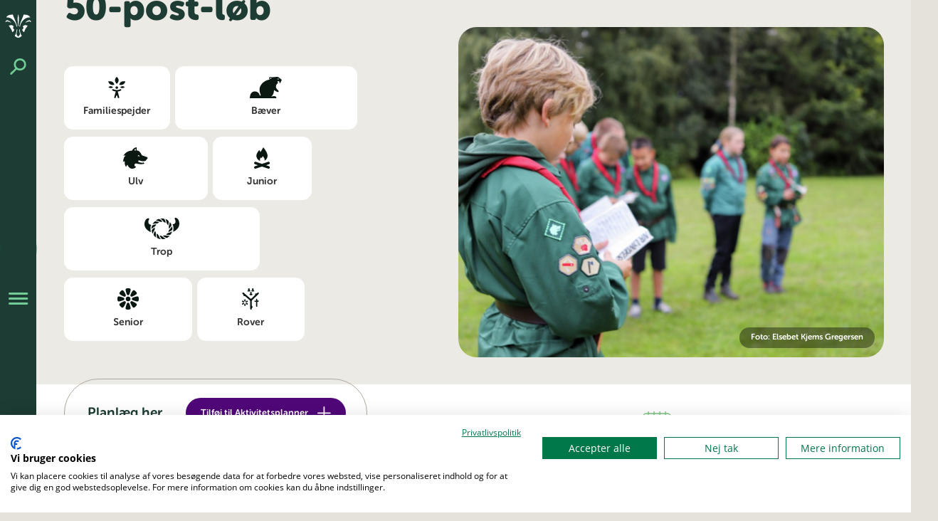

--- FILE ---
content_type: text/html; charset=UTF-8
request_url: https://kfumspejderne.dk/aktivitet/50-post-loeb-eller-30/
body_size: 33321
content:
<!DOCTYPE html>
<html lang="da-DK">
<head>
	<meta charset="UTF-8" />
<script>
var gform;gform||(document.addEventListener("gform_main_scripts_loaded",function(){gform.scriptsLoaded=!0}),document.addEventListener("gform/theme/scripts_loaded",function(){gform.themeScriptsLoaded=!0}),window.addEventListener("DOMContentLoaded",function(){gform.domLoaded=!0}),gform={domLoaded:!1,scriptsLoaded:!1,themeScriptsLoaded:!1,isFormEditor:()=>"function"==typeof InitializeEditor,callIfLoaded:function(o){return!(!gform.domLoaded||!gform.scriptsLoaded||!gform.themeScriptsLoaded&&!gform.isFormEditor()||(gform.isFormEditor()&&console.warn("The use of gform.initializeOnLoaded() is deprecated in the form editor context and will be removed in Gravity Forms 3.1."),o(),0))},initializeOnLoaded:function(o){gform.callIfLoaded(o)||(document.addEventListener("gform_main_scripts_loaded",()=>{gform.scriptsLoaded=!0,gform.callIfLoaded(o)}),document.addEventListener("gform/theme/scripts_loaded",()=>{gform.themeScriptsLoaded=!0,gform.callIfLoaded(o)}),window.addEventListener("DOMContentLoaded",()=>{gform.domLoaded=!0,gform.callIfLoaded(o)}))},hooks:{action:{},filter:{}},addAction:function(o,r,e,t){gform.addHook("action",o,r,e,t)},addFilter:function(o,r,e,t){gform.addHook("filter",o,r,e,t)},doAction:function(o){gform.doHook("action",o,arguments)},applyFilters:function(o){return gform.doHook("filter",o,arguments)},removeAction:function(o,r){gform.removeHook("action",o,r)},removeFilter:function(o,r,e){gform.removeHook("filter",o,r,e)},addHook:function(o,r,e,t,n){null==gform.hooks[o][r]&&(gform.hooks[o][r]=[]);var d=gform.hooks[o][r];null==n&&(n=r+"_"+d.length),gform.hooks[o][r].push({tag:n,callable:e,priority:t=null==t?10:t})},doHook:function(r,o,e){var t;if(e=Array.prototype.slice.call(e,1),null!=gform.hooks[r][o]&&((o=gform.hooks[r][o]).sort(function(o,r){return o.priority-r.priority}),o.forEach(function(o){"function"!=typeof(t=o.callable)&&(t=window[t]),"action"==r?t.apply(null,e):e[0]=t.apply(null,e)})),"filter"==r)return e[0]},removeHook:function(o,r,t,n){var e;null!=gform.hooks[o][r]&&(e=(e=gform.hooks[o][r]).filter(function(o,r,e){return!!(null!=n&&n!=o.tag||null!=t&&t!=o.priority)}),gform.hooks[o][r]=e)}});
</script>

	<meta name="viewport" content="width=device-width, initial-scale=1" />
<title>50-post-løb - KFUM-Spejderne</title>
<link data-rocket-prefetch href="https://kfumspejderne.containers.piwik.pro" rel="dns-prefetch">
<link data-rocket-prefetch href="https://connect.facebook.net" rel="dns-prefetch">
<link data-rocket-prefetch href="https://fonts.googleapis.com" rel="dns-prefetch">
<link data-rocket-prefetch href="https://consent.cookiefirst.com" rel="dns-prefetch">
<link data-rocket-preload as="style" href="https://fonts.googleapis.com/css2?family=Source+Sans+Pro&#038;ver=1.0&#038;display=swap" rel="preload">
<link href="https://fonts.googleapis.com/css2?family=Source+Sans+Pro&#038;ver=1.0&#038;display=swap" media="print" onload="this.media=&#039;all&#039;" rel="stylesheet">
<noscript data-wpr-hosted-gf-parameters=""><link rel="stylesheet" href="https://fonts.googleapis.com/css2?family=Source+Sans+Pro&#038;ver=1.0&#038;display=swap"></noscript><link rel="preload" data-rocket-preload as="image" href="https://kfumspejderne.dk/wp-content/uploads/2020/05/Ulve-slar-telt-op-KFUM-06876_1920-Foto_Elsebet_Gregersen-1-1600x1067.jpg?theia_smart_thumbnails_file_version=2" fetchpriority="high">
<meta name="robots" content="index, follow, max-snippet:-1, max-image-preview:large, max-video-preview:-1">
<link rel="canonical" href="https://kfumspejderne.dk/aktivitet/50-post-loeb-eller-30/">
<meta property="og:url" content="https://kfumspejderne.dk/aktivitet/50-post-loeb-eller-30/">
<meta property="og:site_name" content="KFUM-Spejderne">
<meta property="og:locale" content="da_DK">
<meta property="og:type" content="article">
<meta property="article:author" content="">
<meta property="article:publisher" content="">
<meta property="og:title" content="50-post-løb - KFUM-Spejderne">
<meta property="og:description" content="Find posterne og løs opgaver, hvis I rammer et stjerne-symbol">
<meta property="og:image" content="https://kfumspejderne.dk/wp-content/uploads/2020/05/Ulve-slar-telt-op-KFUM-06876_1920-Foto_Elsebet_Gregersen-1.jpg">
<meta property="og:image:secure_url" content="https://kfumspejderne.dk/wp-content/uploads/2020/05/Ulve-slar-telt-op-KFUM-06876_1920-Foto_Elsebet_Gregersen-1.jpg">
<meta property="og:image:width" content="1920">
<meta property="og:image:height" content="1280">
<meta property="og:image:alt" content="Ulve synger">
<meta property="fb:pages" content="">
<meta property="fb:admins" content="">
<meta property="fb:app_id" content="">
<meta name="twitter:card" content="summary">
<meta name="twitter:site" content="">
<meta name="twitter:creator" content="">
<meta name="twitter:title" content="50-post-løb - KFUM-Spejderne">
<meta name="twitter:description" content="Find posterne og løs opgaver, hvis I rammer et stjerne-symbol">
<meta name="twitter:image" content="https://kfumspejderne.dk/wp-content/uploads/2020/05/Ulve-slar-telt-op-KFUM-06876_1920-Foto_Elsebet_Gregersen-1.jpg">
<link rel='dns-prefetch' href='//consent.cookiefirst.com' />
<link rel="alternate" type="application/rss+xml" title="KFUM-Spejderne &raquo; Feed" href="https://kfumspejderne.dk/feed/" />
<link rel="alternate" type="application/rss+xml" title="KFUM-Spejderne &raquo;-kommentar-feed" href="https://kfumspejderne.dk/comments/feed/" />
<link rel="alternate" title="oEmbed (JSON)" type="application/json+oembed" href="https://kfumspejderne.dk/wp-json/oembed/1.0/embed?url=https%3A%2F%2Fkfumspejderne.dk%2Faktivitet%2F50-post-loeb-eller-30%2F" />
<link rel="alternate" title="oEmbed (XML)" type="text/xml+oembed" href="https://kfumspejderne.dk/wp-json/oembed/1.0/embed?url=https%3A%2F%2Fkfumspejderne.dk%2Faktivitet%2F50-post-loeb-eller-30%2F&#038;format=xml" />
<style id='wp-img-auto-sizes-contain-inline-css'>
img:is([sizes=auto i],[sizes^="auto," i]){contain-intrinsic-size:3000px 1500px}
/*# sourceURL=wp-img-auto-sizes-contain-inline-css */
</style>
<style id='wp-block-image-inline-css'>
.wp-block-image>a,.wp-block-image>figure>a{display:inline-block}.wp-block-image img{box-sizing:border-box;height:auto;max-width:100%;vertical-align:bottom}@media not (prefers-reduced-motion){.wp-block-image img.hide{visibility:hidden}.wp-block-image img.show{animation:show-content-image .4s}}.wp-block-image[style*=border-radius] img,.wp-block-image[style*=border-radius]>a{border-radius:inherit}.wp-block-image.has-custom-border img{box-sizing:border-box}.wp-block-image.aligncenter{text-align:center}.wp-block-image.alignfull>a,.wp-block-image.alignwide>a{width:100%}.wp-block-image.alignfull img,.wp-block-image.alignwide img{height:auto;width:100%}.wp-block-image .aligncenter,.wp-block-image .alignleft,.wp-block-image .alignright,.wp-block-image.aligncenter,.wp-block-image.alignleft,.wp-block-image.alignright{display:table}.wp-block-image .aligncenter>figcaption,.wp-block-image .alignleft>figcaption,.wp-block-image .alignright>figcaption,.wp-block-image.aligncenter>figcaption,.wp-block-image.alignleft>figcaption,.wp-block-image.alignright>figcaption{caption-side:bottom;display:table-caption}.wp-block-image .alignleft{float:left;margin:.5em 1em .5em 0}.wp-block-image .alignright{float:right;margin:.5em 0 .5em 1em}.wp-block-image .aligncenter{margin-left:auto;margin-right:auto}.wp-block-image :where(figcaption){margin-bottom:1em;margin-top:.5em}.wp-block-image.is-style-circle-mask img{border-radius:9999px}@supports ((-webkit-mask-image:none) or (mask-image:none)) or (-webkit-mask-image:none){.wp-block-image.is-style-circle-mask img{border-radius:0;-webkit-mask-image:url('data:image/svg+xml;utf8,<svg viewBox="0 0 100 100" xmlns="http://www.w3.org/2000/svg"><circle cx="50" cy="50" r="50"/></svg>');mask-image:url('data:image/svg+xml;utf8,<svg viewBox="0 0 100 100" xmlns="http://www.w3.org/2000/svg"><circle cx="50" cy="50" r="50"/></svg>');mask-mode:alpha;-webkit-mask-position:center;mask-position:center;-webkit-mask-repeat:no-repeat;mask-repeat:no-repeat;-webkit-mask-size:contain;mask-size:contain}}:root :where(.wp-block-image.is-style-rounded img,.wp-block-image .is-style-rounded img){border-radius:9999px}.wp-block-image figure{margin:0}.wp-lightbox-container{display:flex;flex-direction:column;position:relative}.wp-lightbox-container img{cursor:zoom-in}.wp-lightbox-container img:hover+button{opacity:1}.wp-lightbox-container button{align-items:center;backdrop-filter:blur(16px) saturate(180%);background-color:#5a5a5a40;border:none;border-radius:4px;cursor:zoom-in;display:flex;height:20px;justify-content:center;opacity:0;padding:0;position:absolute;right:16px;text-align:center;top:16px;width:20px;z-index:100}@media not (prefers-reduced-motion){.wp-lightbox-container button{transition:opacity .2s ease}}.wp-lightbox-container button:focus-visible{outline:3px auto #5a5a5a40;outline:3px auto -webkit-focus-ring-color;outline-offset:3px}.wp-lightbox-container button:hover{cursor:pointer;opacity:1}.wp-lightbox-container button:focus{opacity:1}.wp-lightbox-container button:focus,.wp-lightbox-container button:hover,.wp-lightbox-container button:not(:hover):not(:active):not(.has-background){background-color:#5a5a5a40;border:none}.wp-lightbox-overlay{box-sizing:border-box;cursor:zoom-out;height:100vh;left:0;overflow:hidden;position:fixed;top:0;visibility:hidden;width:100%;z-index:100000}.wp-lightbox-overlay .close-button{align-items:center;cursor:pointer;display:flex;justify-content:center;min-height:40px;min-width:40px;padding:0;position:absolute;right:calc(env(safe-area-inset-right) + 16px);top:calc(env(safe-area-inset-top) + 16px);z-index:5000000}.wp-lightbox-overlay .close-button:focus,.wp-lightbox-overlay .close-button:hover,.wp-lightbox-overlay .close-button:not(:hover):not(:active):not(.has-background){background:none;border:none}.wp-lightbox-overlay .lightbox-image-container{height:var(--wp--lightbox-container-height);left:50%;overflow:hidden;position:absolute;top:50%;transform:translate(-50%,-50%);transform-origin:top left;width:var(--wp--lightbox-container-width);z-index:9999999999}.wp-lightbox-overlay .wp-block-image{align-items:center;box-sizing:border-box;display:flex;height:100%;justify-content:center;margin:0;position:relative;transform-origin:0 0;width:100%;z-index:3000000}.wp-lightbox-overlay .wp-block-image img{height:var(--wp--lightbox-image-height);min-height:var(--wp--lightbox-image-height);min-width:var(--wp--lightbox-image-width);width:var(--wp--lightbox-image-width)}.wp-lightbox-overlay .wp-block-image figcaption{display:none}.wp-lightbox-overlay button{background:none;border:none}.wp-lightbox-overlay .scrim{background-color:#fff;height:100%;opacity:.9;position:absolute;width:100%;z-index:2000000}.wp-lightbox-overlay.active{visibility:visible}@media not (prefers-reduced-motion){.wp-lightbox-overlay.active{animation:turn-on-visibility .25s both}.wp-lightbox-overlay.active img{animation:turn-on-visibility .35s both}.wp-lightbox-overlay.show-closing-animation:not(.active){animation:turn-off-visibility .35s both}.wp-lightbox-overlay.show-closing-animation:not(.active) img{animation:turn-off-visibility .25s both}.wp-lightbox-overlay.zoom.active{animation:none;opacity:1;visibility:visible}.wp-lightbox-overlay.zoom.active .lightbox-image-container{animation:lightbox-zoom-in .4s}.wp-lightbox-overlay.zoom.active .lightbox-image-container img{animation:none}.wp-lightbox-overlay.zoom.active .scrim{animation:turn-on-visibility .4s forwards}.wp-lightbox-overlay.zoom.show-closing-animation:not(.active){animation:none}.wp-lightbox-overlay.zoom.show-closing-animation:not(.active) .lightbox-image-container{animation:lightbox-zoom-out .4s}.wp-lightbox-overlay.zoom.show-closing-animation:not(.active) .lightbox-image-container img{animation:none}.wp-lightbox-overlay.zoom.show-closing-animation:not(.active) .scrim{animation:turn-off-visibility .4s forwards}}@keyframes show-content-image{0%{visibility:hidden}99%{visibility:hidden}to{visibility:visible}}@keyframes turn-on-visibility{0%{opacity:0}to{opacity:1}}@keyframes turn-off-visibility{0%{opacity:1;visibility:visible}99%{opacity:0;visibility:visible}to{opacity:0;visibility:hidden}}@keyframes lightbox-zoom-in{0%{transform:translate(calc((-100vw + var(--wp--lightbox-scrollbar-width))/2 + var(--wp--lightbox-initial-left-position)),calc(-50vh + var(--wp--lightbox-initial-top-position))) scale(var(--wp--lightbox-scale))}to{transform:translate(-50%,-50%) scale(1)}}@keyframes lightbox-zoom-out{0%{transform:translate(-50%,-50%) scale(1);visibility:visible}99%{visibility:visible}to{transform:translate(calc((-100vw + var(--wp--lightbox-scrollbar-width))/2 + var(--wp--lightbox-initial-left-position)),calc(-50vh + var(--wp--lightbox-initial-top-position))) scale(var(--wp--lightbox-scale));visibility:hidden}}
/*# sourceURL=https://kfumspejderne.dk/wp-includes/blocks/image/style.min.css */
</style>
<style id='wp-block-image-theme-inline-css'>
:root :where(.wp-block-image figcaption){color:#555;font-size:13px;text-align:center}.is-dark-theme :root :where(.wp-block-image figcaption){color:#ffffffa6}.wp-block-image{margin:0 0 1em}
/*# sourceURL=https://kfumspejderne.dk/wp-includes/blocks/image/theme.min.css */
</style>
<style id='wp-block-group-inline-css'>
.wp-block-group{box-sizing:border-box}:where(.wp-block-group.wp-block-group-is-layout-constrained){position:relative}
/*# sourceURL=https://kfumspejderne.dk/wp-includes/blocks/group/style.min.css */
</style>
<style id='wp-block-group-theme-inline-css'>
:where(.wp-block-group.has-background){padding:1.25em 2.375em}
/*# sourceURL=https://kfumspejderne.dk/wp-includes/blocks/group/theme.min.css */
</style>
<style id='tiptip-hyperlink-group-block-style-inline-css'>
.wp-block-tiptip-hyperlink-group-block,.wp-block-tiptip-hyperlink-group-block a p{background-color:var(--color-bkg,none);color:var(--color-text,none);cursor:pointer;display:block}.wp-block-tiptip-hyperlink-group-block a p:hover,.wp-block-tiptip-hyperlink-group-block:hover{background-color:var(--color-bkg-hover,none)}

/*# sourceURL=https://kfumspejderne.dk/wp-content/plugins/hyperlink-group-block/build/style-index.css */
</style>
<style id='outermost-icon-block-style-inline-css'>
.wp-block-outermost-icon-block{display:flex;line-height:0}.wp-block-outermost-icon-block.has-border-color{border:none}.wp-block-outermost-icon-block .has-icon-color svg,.wp-block-outermost-icon-block.has-icon-color svg{color:currentColor}.wp-block-outermost-icon-block .has-icon-color:not(.has-no-icon-fill-color) svg,.wp-block-outermost-icon-block.has-icon-color:not(.has-no-icon-fill-color) svg{fill:currentColor}.wp-block-outermost-icon-block .icon-container{box-sizing:border-box}.wp-block-outermost-icon-block a,.wp-block-outermost-icon-block svg{height:100%;transition:transform .1s ease-in-out;width:100%}.wp-block-outermost-icon-block a:hover{transform:scale(1.1)}.wp-block-outermost-icon-block svg{transform:rotate(var(--outermost--icon-block--transform-rotate,0deg)) scaleX(var(--outermost--icon-block--transform-scale-x,1)) scaleY(var(--outermost--icon-block--transform-scale-y,1))}.wp-block-outermost-icon-block .rotate-90,.wp-block-outermost-icon-block.rotate-90{--outermost--icon-block--transform-rotate:90deg}.wp-block-outermost-icon-block .rotate-180,.wp-block-outermost-icon-block.rotate-180{--outermost--icon-block--transform-rotate:180deg}.wp-block-outermost-icon-block .rotate-270,.wp-block-outermost-icon-block.rotate-270{--outermost--icon-block--transform-rotate:270deg}.wp-block-outermost-icon-block .flip-horizontal,.wp-block-outermost-icon-block.flip-horizontal{--outermost--icon-block--transform-scale-x:-1}.wp-block-outermost-icon-block .flip-vertical,.wp-block-outermost-icon-block.flip-vertical{--outermost--icon-block--transform-scale-y:-1}.wp-block-outermost-icon-block .flip-vertical.flip-horizontal,.wp-block-outermost-icon-block.flip-vertical.flip-horizontal{--outermost--icon-block--transform-scale-x:-1;--outermost--icon-block--transform-scale-y:-1}

/*# sourceURL=https://kfumspejderne.dk/wp-content/plugins/icon-block/build/style.css */
</style>
<style id='wp-block-button-inline-css'>
.wp-block-button__link{align-content:center;box-sizing:border-box;cursor:pointer;display:inline-block;height:100%;text-align:center;word-break:break-word}.wp-block-button__link.aligncenter{text-align:center}.wp-block-button__link.alignright{text-align:right}:where(.wp-block-button__link){border-radius:9999px;box-shadow:none;padding:calc(.667em + 2px) calc(1.333em + 2px);text-decoration:none}.wp-block-button[style*=text-decoration] .wp-block-button__link{text-decoration:inherit}.wp-block-buttons>.wp-block-button.has-custom-width{max-width:none}.wp-block-buttons>.wp-block-button.has-custom-width .wp-block-button__link{width:100%}.wp-block-buttons>.wp-block-button.has-custom-font-size .wp-block-button__link{font-size:inherit}.wp-block-buttons>.wp-block-button.wp-block-button__width-25{width:calc(25% - var(--wp--style--block-gap, .5em)*.75)}.wp-block-buttons>.wp-block-button.wp-block-button__width-50{width:calc(50% - var(--wp--style--block-gap, .5em)*.5)}.wp-block-buttons>.wp-block-button.wp-block-button__width-75{width:calc(75% - var(--wp--style--block-gap, .5em)*.25)}.wp-block-buttons>.wp-block-button.wp-block-button__width-100{flex-basis:100%;width:100%}.wp-block-buttons.is-vertical>.wp-block-button.wp-block-button__width-25{width:25%}.wp-block-buttons.is-vertical>.wp-block-button.wp-block-button__width-50{width:50%}.wp-block-buttons.is-vertical>.wp-block-button.wp-block-button__width-75{width:75%}.wp-block-button.is-style-squared,.wp-block-button__link.wp-block-button.is-style-squared{border-radius:0}.wp-block-button.no-border-radius,.wp-block-button__link.no-border-radius{border-radius:0!important}:root :where(.wp-block-button .wp-block-button__link.is-style-outline),:root :where(.wp-block-button.is-style-outline>.wp-block-button__link){border:2px solid;padding:.667em 1.333em}:root :where(.wp-block-button .wp-block-button__link.is-style-outline:not(.has-text-color)),:root :where(.wp-block-button.is-style-outline>.wp-block-button__link:not(.has-text-color)){color:currentColor}:root :where(.wp-block-button .wp-block-button__link.is-style-outline:not(.has-background)),:root :where(.wp-block-button.is-style-outline>.wp-block-button__link:not(.has-background)){background-color:initial;background-image:none}
/*# sourceURL=https://kfumspejderne.dk/wp-includes/blocks/button/style.min.css */
</style>
<style id='wp-block-buttons-inline-css'>
.wp-block-buttons{box-sizing:border-box}.wp-block-buttons.is-vertical{flex-direction:column}.wp-block-buttons.is-vertical>.wp-block-button:last-child{margin-bottom:0}.wp-block-buttons>.wp-block-button{display:inline-block;margin:0}.wp-block-buttons.is-content-justification-left{justify-content:flex-start}.wp-block-buttons.is-content-justification-left.is-vertical{align-items:flex-start}.wp-block-buttons.is-content-justification-center{justify-content:center}.wp-block-buttons.is-content-justification-center.is-vertical{align-items:center}.wp-block-buttons.is-content-justification-right{justify-content:flex-end}.wp-block-buttons.is-content-justification-right.is-vertical{align-items:flex-end}.wp-block-buttons.is-content-justification-space-between{justify-content:space-between}.wp-block-buttons.aligncenter{text-align:center}.wp-block-buttons:not(.is-content-justification-space-between,.is-content-justification-right,.is-content-justification-left,.is-content-justification-center) .wp-block-button.aligncenter{margin-left:auto;margin-right:auto;width:100%}.wp-block-buttons[style*=text-decoration] .wp-block-button,.wp-block-buttons[style*=text-decoration] .wp-block-button__link{text-decoration:inherit}.wp-block-buttons.has-custom-font-size .wp-block-button__link{font-size:inherit}.wp-block-buttons .wp-block-button__link{width:100%}.wp-block-button.aligncenter{text-align:center}
/*# sourceURL=https://kfumspejderne.dk/wp-includes/blocks/buttons/style.min.css */
</style>
<style id='block-visibility-screen-size-styles-inline-css'>
/* Large screens (desktops, 992px and up) */
@media ( min-width: 992px ) {
	.block-visibility-hide-large-screen {
		display: none !important;
	}
}

/* Medium screens (tablets, between 768px and 992px) */
@media ( min-width: 768px ) and ( max-width: 991.98px ) {
	.block-visibility-hide-medium-screen {
		display: none !important;
	}
}

/* Small screens (mobile devices, less than 768px) */
@media ( max-width: 767.98px ) {
	.block-visibility-hide-small-screen {
		display: none !important;
	}
}
/*# sourceURL=block-visibility-screen-size-styles-inline-css */
</style>
<style id='wp-block-columns-inline-css'>
.wp-block-columns{box-sizing:border-box;display:flex;flex-wrap:wrap!important}@media (min-width:782px){.wp-block-columns{flex-wrap:nowrap!important}}.wp-block-columns{align-items:normal!important}.wp-block-columns.are-vertically-aligned-top{align-items:flex-start}.wp-block-columns.are-vertically-aligned-center{align-items:center}.wp-block-columns.are-vertically-aligned-bottom{align-items:flex-end}@media (max-width:781px){.wp-block-columns:not(.is-not-stacked-on-mobile)>.wp-block-column{flex-basis:100%!important}}@media (min-width:782px){.wp-block-columns:not(.is-not-stacked-on-mobile)>.wp-block-column{flex-basis:0;flex-grow:1}.wp-block-columns:not(.is-not-stacked-on-mobile)>.wp-block-column[style*=flex-basis]{flex-grow:0}}.wp-block-columns.is-not-stacked-on-mobile{flex-wrap:nowrap!important}.wp-block-columns.is-not-stacked-on-mobile>.wp-block-column{flex-basis:0;flex-grow:1}.wp-block-columns.is-not-stacked-on-mobile>.wp-block-column[style*=flex-basis]{flex-grow:0}:where(.wp-block-columns){margin-bottom:1.75em}:where(.wp-block-columns.has-background){padding:1.25em 2.375em}.wp-block-column{flex-grow:1;min-width:0;overflow-wrap:break-word;word-break:break-word}.wp-block-column.is-vertically-aligned-top{align-self:flex-start}.wp-block-column.is-vertically-aligned-center{align-self:center}.wp-block-column.is-vertically-aligned-bottom{align-self:flex-end}.wp-block-column.is-vertically-aligned-stretch{align-self:stretch}.wp-block-column.is-vertically-aligned-bottom,.wp-block-column.is-vertically-aligned-center,.wp-block-column.is-vertically-aligned-top{width:100%}
/*# sourceURL=https://kfumspejderne.dk/wp-includes/blocks/columns/style.min.css */
</style>
<style id='wp-block-template-part-theme-inline-css'>
:root :where(.wp-block-template-part.has-background){margin-bottom:0;margin-top:0;padding:1.25em 2.375em}
/*# sourceURL=https://kfumspejderne.dk/wp-includes/blocks/template-part/theme.min.css */
</style>
<style id='wp-block-heading-inline-css'>
h1:where(.wp-block-heading).has-background,h2:where(.wp-block-heading).has-background,h3:where(.wp-block-heading).has-background,h4:where(.wp-block-heading).has-background,h5:where(.wp-block-heading).has-background,h6:where(.wp-block-heading).has-background{padding:1.25em 2.375em}h1.has-text-align-left[style*=writing-mode]:where([style*=vertical-lr]),h1.has-text-align-right[style*=writing-mode]:where([style*=vertical-rl]),h2.has-text-align-left[style*=writing-mode]:where([style*=vertical-lr]),h2.has-text-align-right[style*=writing-mode]:where([style*=vertical-rl]),h3.has-text-align-left[style*=writing-mode]:where([style*=vertical-lr]),h3.has-text-align-right[style*=writing-mode]:where([style*=vertical-rl]),h4.has-text-align-left[style*=writing-mode]:where([style*=vertical-lr]),h4.has-text-align-right[style*=writing-mode]:where([style*=vertical-rl]),h5.has-text-align-left[style*=writing-mode]:where([style*=vertical-lr]),h5.has-text-align-right[style*=writing-mode]:where([style*=vertical-rl]),h6.has-text-align-left[style*=writing-mode]:where([style*=vertical-lr]),h6.has-text-align-right[style*=writing-mode]:where([style*=vertical-rl]){rotate:180deg}
/*# sourceURL=https://kfumspejderne.dk/wp-includes/blocks/heading/style.min.css */
</style>
<style id='wp-block-paragraph-inline-css'>
.is-small-text{font-size:.875em}.is-regular-text{font-size:1em}.is-large-text{font-size:2.25em}.is-larger-text{font-size:3em}.has-drop-cap:not(:focus):first-letter{float:left;font-size:8.4em;font-style:normal;font-weight:100;line-height:.68;margin:.05em .1em 0 0;text-transform:uppercase}body.rtl .has-drop-cap:not(:focus):first-letter{float:none;margin-left:.1em}p.has-drop-cap.has-background{overflow:hidden}:root :where(p.has-background){padding:1.25em 2.375em}:where(p.has-text-color:not(.has-link-color)) a{color:inherit}p.has-text-align-left[style*="writing-mode:vertical-lr"],p.has-text-align-right[style*="writing-mode:vertical-rl"]{rotate:180deg}
/*# sourceURL=https://kfumspejderne.dk/wp-includes/blocks/paragraph/style.min.css */
</style>
<style id='wp-block-spacer-inline-css'>
.wp-block-spacer{clear:both}
/*# sourceURL=https://kfumspejderne.dk/wp-includes/blocks/spacer/style.min.css */
</style>
<link rel='stylesheet' id='gform_basic-css' href='https://kfumspejderne.dk/wp-content/plugins/gravityforms/assets/css/dist/basic.min.css?ver=2.9.24' media='all' />
<link rel='stylesheet' id='gform_theme_components-css' href='https://kfumspejderne.dk/wp-content/plugins/gravityforms/assets/css/dist/theme-components.min.css?ver=2.9.24' media='all' />
<link rel='stylesheet' id='gform_theme-css' href='https://kfumspejderne.dk/wp-content/plugins/gravityforms/assets/css/dist/theme.min.css?ver=2.9.24' media='all' />
<style id='wp-block-list-inline-css'>
ol,ul{box-sizing:border-box}:root :where(.wp-block-list.has-background){padding:1.25em 2.375em}
/*# sourceURL=https://kfumspejderne.dk/wp-includes/blocks/list/style.min.css */
</style>
<style id='lpb-lottie-player-style-inline-css'>
.dashicons{font-family:dashicons!important}.wp-block-lpb-lottie-player *{box-sizing:border-box}.wp-block-lpb-lottie-player .lpbLottiePlayer{display:flex}.wp-block-lpb-lottie-player .lpbLottiePlayer dotlottie-player{display:inline-flex;height:auto;max-width:100%}.wp-block-lpb-lottie-player .lpbLottiePlayer .caption{display:inline-block;max-width:100%}

/*# sourceURL=https://kfumspejderne.dk/wp-content/plugins/embed-lottie-player/build/view.css */
</style>
<style id='wp-block-library-inline-css'>
:root{--wp-block-synced-color:#7a00df;--wp-block-synced-color--rgb:122,0,223;--wp-bound-block-color:var(--wp-block-synced-color);--wp-editor-canvas-background:#ddd;--wp-admin-theme-color:#007cba;--wp-admin-theme-color--rgb:0,124,186;--wp-admin-theme-color-darker-10:#006ba1;--wp-admin-theme-color-darker-10--rgb:0,107,160.5;--wp-admin-theme-color-darker-20:#005a87;--wp-admin-theme-color-darker-20--rgb:0,90,135;--wp-admin-border-width-focus:2px}@media (min-resolution:192dpi){:root{--wp-admin-border-width-focus:1.5px}}.wp-element-button{cursor:pointer}:root .has-very-light-gray-background-color{background-color:#eee}:root .has-very-dark-gray-background-color{background-color:#313131}:root .has-very-light-gray-color{color:#eee}:root .has-very-dark-gray-color{color:#313131}:root .has-vivid-green-cyan-to-vivid-cyan-blue-gradient-background{background:linear-gradient(135deg,#00d084,#0693e3)}:root .has-purple-crush-gradient-background{background:linear-gradient(135deg,#34e2e4,#4721fb 50%,#ab1dfe)}:root .has-hazy-dawn-gradient-background{background:linear-gradient(135deg,#faaca8,#dad0ec)}:root .has-subdued-olive-gradient-background{background:linear-gradient(135deg,#fafae1,#67a671)}:root .has-atomic-cream-gradient-background{background:linear-gradient(135deg,#fdd79a,#004a59)}:root .has-nightshade-gradient-background{background:linear-gradient(135deg,#330968,#31cdcf)}:root .has-midnight-gradient-background{background:linear-gradient(135deg,#020381,#2874fc)}:root{--wp--preset--font-size--normal:16px;--wp--preset--font-size--huge:42px}.has-regular-font-size{font-size:1em}.has-larger-font-size{font-size:2.625em}.has-normal-font-size{font-size:var(--wp--preset--font-size--normal)}.has-huge-font-size{font-size:var(--wp--preset--font-size--huge)}.has-text-align-center{text-align:center}.has-text-align-left{text-align:left}.has-text-align-right{text-align:right}.has-fit-text{white-space:nowrap!important}#end-resizable-editor-section{display:none}.aligncenter{clear:both}.items-justified-left{justify-content:flex-start}.items-justified-center{justify-content:center}.items-justified-right{justify-content:flex-end}.items-justified-space-between{justify-content:space-between}.screen-reader-text{border:0;clip-path:inset(50%);height:1px;margin:-1px;overflow:hidden;padding:0;position:absolute;width:1px;word-wrap:normal!important}.screen-reader-text:focus{background-color:#ddd;clip-path:none;color:#444;display:block;font-size:1em;height:auto;left:5px;line-height:normal;padding:15px 23px 14px;text-decoration:none;top:5px;width:auto;z-index:100000}html :where(.has-border-color){border-style:solid}html :where([style*=border-top-color]){border-top-style:solid}html :where([style*=border-right-color]){border-right-style:solid}html :where([style*=border-bottom-color]){border-bottom-style:solid}html :where([style*=border-left-color]){border-left-style:solid}html :where([style*=border-width]){border-style:solid}html :where([style*=border-top-width]){border-top-style:solid}html :where([style*=border-right-width]){border-right-style:solid}html :where([style*=border-bottom-width]){border-bottom-style:solid}html :where([style*=border-left-width]){border-left-style:solid}html :where(img[class*=wp-image-]){height:auto;max-width:100%}:where(figure){margin:0 0 1em}html :where(.is-position-sticky){--wp-admin--admin-bar--position-offset:var(--wp-admin--admin-bar--height,0px)}@media screen and (max-width:600px){html :where(.is-position-sticky){--wp-admin--admin-bar--position-offset:0px}}
/*# sourceURL=/wp-includes/css/dist/block-library/common.min.css */
</style>
<style id='global-styles-inline-css'>
:root{--wp--preset--aspect-ratio--square: 1;--wp--preset--aspect-ratio--4-3: 4/3;--wp--preset--aspect-ratio--3-4: 3/4;--wp--preset--aspect-ratio--3-2: 3/2;--wp--preset--aspect-ratio--2-3: 2/3;--wp--preset--aspect-ratio--16-9: 16/9;--wp--preset--aspect-ratio--9-16: 9/16;--wp--preset--color--black: #000000;--wp--preset--color--cyan-bluish-gray: #abb8c3;--wp--preset--color--white: #ffffff;--wp--preset--color--pale-pink: #f78da7;--wp--preset--color--vivid-red: #cf2e2e;--wp--preset--color--luminous-vivid-orange: #ff6900;--wp--preset--color--luminous-vivid-amber: #fcb900;--wp--preset--color--light-green-cyan: #7bdcb5;--wp--preset--color--vivid-green-cyan: #00d084;--wp--preset--color--pale-cyan-blue: #8ed1fc;--wp--preset--color--vivid-cyan-blue: #0693e3;--wp--preset--color--vivid-purple: #9b51e0;--wp--preset--color--light-green: #71cc98;--wp--preset--color--vivid-green: #4eff9a;--wp--preset--color--darkest-green: #1e3c34;--wp--preset--color--medium-green: #057749;--wp--preset--color--grass-green: #199b63;--wp--preset--color--purple: #500778;--wp--preset--color--weak-yellow: #ffefb0;--wp--preset--color--yellow: #ffd94a;--wp--preset--color--orange: #ff9e1a;--wp--preset--color--red: #dd5061;--wp--preset--color--brown: #a75858;--wp--preset--color--lightest-grey: #d9d9d6;--wp--preset--color--medium-grey: #aaaaaa;--wp--preset--color--mouse-grey: #e5e2db;--wp--preset--color--medium-dark-grey: #7b7d80;--wp--preset--color--dark-grey: #353333;--wp--preset--gradient--vivid-cyan-blue-to-vivid-purple: linear-gradient(135deg,rgb(6,147,227) 0%,rgb(155,81,224) 100%);--wp--preset--gradient--light-green-cyan-to-vivid-green-cyan: linear-gradient(135deg,rgb(122,220,180) 0%,rgb(0,208,130) 100%);--wp--preset--gradient--luminous-vivid-amber-to-luminous-vivid-orange: linear-gradient(135deg,rgb(252,185,0) 0%,rgb(255,105,0) 100%);--wp--preset--gradient--luminous-vivid-orange-to-vivid-red: linear-gradient(135deg,rgb(255,105,0) 0%,rgb(207,46,46) 100%);--wp--preset--gradient--very-light-gray-to-cyan-bluish-gray: linear-gradient(135deg,rgb(238,238,238) 0%,rgb(169,184,195) 100%);--wp--preset--gradient--cool-to-warm-spectrum: linear-gradient(135deg,rgb(74,234,220) 0%,rgb(151,120,209) 20%,rgb(207,42,186) 40%,rgb(238,44,130) 60%,rgb(251,105,98) 80%,rgb(254,248,76) 100%);--wp--preset--gradient--blush-light-purple: linear-gradient(135deg,rgb(255,206,236) 0%,rgb(152,150,240) 100%);--wp--preset--gradient--blush-bordeaux: linear-gradient(135deg,rgb(254,205,165) 0%,rgb(254,45,45) 50%,rgb(107,0,62) 100%);--wp--preset--gradient--luminous-dusk: linear-gradient(135deg,rgb(255,203,112) 0%,rgb(199,81,192) 50%,rgb(65,88,208) 100%);--wp--preset--gradient--pale-ocean: linear-gradient(135deg,rgb(255,245,203) 0%,rgb(182,227,212) 50%,rgb(51,167,181) 100%);--wp--preset--gradient--electric-grass: linear-gradient(135deg,rgb(202,248,128) 0%,rgb(113,206,126) 100%);--wp--preset--gradient--midnight: linear-gradient(135deg,rgb(2,3,129) 0%,rgb(40,116,252) 100%);--wp--preset--gradient--dark-gradient: linear-gradient(190deg, transparent 56%, rgba(0, 0, 0, 0.2)), linear-gradient(180deg, transparent 50%, rgba(0, 0, 0, 0.4));--wp--preset--font-size--small: 1rem;--wp--preset--font-size--medium: 1.6rem;--wp--preset--font-size--large: 2.7rem;--wp--preset--font-size--x-large: 42px;--wp--preset--font-size--tiny: 0.9rem;--wp--preset--font-size--normal: 1.2rem;--wp--preset--font-size--larger: 2rem;--wp--preset--font-size--big: 3rem;--wp--preset--font-size--huge: clamp(2rem, 4vw, 4rem);--wp--preset--font-family--base: var(--font-base, 'Source Sans Pro', sans-serif);--wp--preset--font-family--headings: var(--font-headings, 'Museo Sans Rounded', sans-serif);--wp--preset--font-family--headings-alt: var(--font-alt-headings, 'Bjola', sans-serif);--wp--preset--spacing--20: 0.44rem;--wp--preset--spacing--30: 0.67rem;--wp--preset--spacing--40: 1rem;--wp--preset--spacing--50: 1.5rem;--wp--preset--spacing--60: 2.25rem;--wp--preset--spacing--70: 3.38rem;--wp--preset--spacing--80: 5.06rem;--wp--preset--shadow--natural: 6px 6px 9px rgba(0, 0, 0, 0.2);--wp--preset--shadow--deep: 12px 12px 50px rgba(0, 0, 0, 0.4);--wp--preset--shadow--sharp: 6px 6px 0px rgba(0, 0, 0, 0.2);--wp--preset--shadow--outlined: 6px 6px 0px -3px rgb(255, 255, 255), 6px 6px rgb(0, 0, 0);--wp--preset--shadow--crisp: 6px 6px 0px rgb(0, 0, 0);--wp--custom--alignment--aligned-max-width: 50%;--wp--custom--button--border--color: var(--wp--custom--color--grass-green);--wp--custom--button--border--radius: 0px;--wp--custom--button--border--style: solid;--wp--custom--button--border--width: 2px;--wp--custom--button--color--background: var(--wp--custom--color--grass-green);--wp--custom--button--color--text: var(--wp--custom--color--white);--wp--custom--button--hover--color--background: var(--wp--custom--color--grass-green);--wp--custom--button--hover--color--text: var(--wp--custom--color--white);--wp--custom--button--hover--border--color: var(--wp--custom--color--tertiary);--wp--custom--button--hover--border--radius: 0px;--wp--custom--button--hover--border--style: solid;--wp--custom--button--hover--border--width: 2px;--wp--custom--button--hover--spacing--padding--top: 0.667em;--wp--custom--button--hover--spacing--padding--bottom: 0.667em;--wp--custom--button--hover--spacing--padding--left: 1.333em;--wp--custom--button--hover--spacing--padding--right: 1.333em;--wp--custom--button--hover--typography--font-family: var(--wp--preset--font-family--headings);--wp--custom--button--hover--typography--font-size: var(--wp--preset--font-size--small);--wp--custom--button--hover--typography--font-weight: normal;--wp--custom--button--hover--typography--line-height: 2;--wp--custom--button--spacing--padding--top: 0.667em;--wp--custom--button--spacing--padding--bottom: 0.667em;--wp--custom--button--spacing--padding--left: 1.333em;--wp--custom--button--spacing--padding--right: 1.333em;--wp--custom--button--typography--font-family: var(--wp--preset--font-family--headings);--wp--custom--button--typography--font-size: var(--wp--preset--font-size--small);--wp--custom--button--typography--font-weight: normal;--wp--custom--button--typography--line-height: 2;--wp--custom--code--typography--font-family: monospace;--wp--custom--color--primary: var(--wp--preset--color--black);--wp--custom--color--secondary: var(--wp--preset--color--green);--wp--custom--color--tertiary: var(--wp--preset--color--turquoise);--wp--custom--color--foreground: var(--wp--preset--color--black);--wp--custom--color--background: var(--wp--preset--color--white);--wp--custom--color--selection: var(--wp--preset--color--light-green);--wp--custom--form--padding: calc( 0.5 * var(--wp--custom--margin--horizontal) );--wp--custom--form--border--color: #EFEFEF;--wp--custom--form--border--radius: 0;--wp--custom--form--border--style: solid;--wp--custom--form--border--width: 2px;--wp--custom--form--color--background: transparent;--wp--custom--form--color--box-shadow: none;--wp--custom--form--color--text: var(--wp--custom--color--foreground);--wp--custom--form--label--typography--font-size: var(--wp--preset--font-size--tiny);--wp--custom--form--typography--font-size: var(--wp--preset--font-size--normal);--wp--custom--gallery--caption--font-size: var(--wp--preset--font-size--small);--wp--custom--heading--typography--font-weight: 400;--wp--custom--heading--typography--line-height: 1.125;--wp--custom--list--font-family: var(--wp--custom--font-family--base);--wp--custom--list--padding--left: calc( 2 * var(--wp--custom--margin--horizontal) );--wp--custom--margin--baseline: 10px;--wp--custom--margin--horizontal: 30px;--wp--custom--margin--vertical: 30px;--wp--custom--paragraph--dropcap--margin: .065em .1em 0 0;--wp--custom--paragraph--dropcap--typography--font-family: var(--wp--preset--font-family--headings);--wp--custom--paragraph--dropcap--typography--font-size: 101px;--wp--custom--paragraph--dropcap--typography--font-weight: 500;--wp--custom--post-author--typography--font-weight: normal;--wp--custom--post-content--padding--left: 20px;--wp--custom--post-content--padding--right: 20px;--wp--custom--pullquote--citation--typography--font-size: var(--wp--preset--font-size--tiny);--wp--custom--pullquote--citation--typography--font-family: inherit;--wp--custom--pullquote--citation--typography--font-style: italic;--wp--custom--pullquote--citation--spacing--margin--top: var(--wp--custom--margin--vertical);--wp--custom--pullquote--typography--text-align: left;--wp--custom--quote--citation--typography--font-size: var(--wp--preset--font-size--tiny);--wp--custom--quote--citation--typography--font-style: italic;--wp--custom--quote--citation--typography--font-weight: 400;--wp--custom--quote--typography--text-align: left;--wp--custom--separator--opacity: 1;--wp--custom--separator--margin: var(--wp--custom--margin--vertical) auto;--wp--custom--separator--width: 150px;--wp--custom--table--figcaption--typography--font-size: var(--wp--preset--font-size--tiny);--wp--custom--video--caption--text-align: center;--wp--custom--video--caption--margin: var(--wp--custom--margin--vertical) auto;}:root { --wp--style--global--content-size: 800px;--wp--style--global--wide-size: 1250px; }:where(body) { margin: 0; }.wp-site-blocks > .alignleft { float: left; margin-right: 2em; }.wp-site-blocks > .alignright { float: right; margin-left: 2em; }.wp-site-blocks > .aligncenter { justify-content: center; margin-left: auto; margin-right: auto; }:where(.wp-site-blocks) > * { margin-block-start: 24px; margin-block-end: 0; }:where(.wp-site-blocks) > :first-child { margin-block-start: 0; }:where(.wp-site-blocks) > :last-child { margin-block-end: 0; }:root { --wp--style--block-gap: 24px; }:root :where(.is-layout-flow) > :first-child{margin-block-start: 0;}:root :where(.is-layout-flow) > :last-child{margin-block-end: 0;}:root :where(.is-layout-flow) > *{margin-block-start: 24px;margin-block-end: 0;}:root :where(.is-layout-constrained) > :first-child{margin-block-start: 0;}:root :where(.is-layout-constrained) > :last-child{margin-block-end: 0;}:root :where(.is-layout-constrained) > *{margin-block-start: 24px;margin-block-end: 0;}:root :where(.is-layout-flex){gap: 24px;}:root :where(.is-layout-grid){gap: 24px;}.is-layout-flow > .alignleft{float: left;margin-inline-start: 0;margin-inline-end: 2em;}.is-layout-flow > .alignright{float: right;margin-inline-start: 2em;margin-inline-end: 0;}.is-layout-flow > .aligncenter{margin-left: auto !important;margin-right: auto !important;}.is-layout-constrained > .alignleft{float: left;margin-inline-start: 0;margin-inline-end: 2em;}.is-layout-constrained > .alignright{float: right;margin-inline-start: 2em;margin-inline-end: 0;}.is-layout-constrained > .aligncenter{margin-left: auto !important;margin-right: auto !important;}.is-layout-constrained > :where(:not(.alignleft):not(.alignright):not(.alignfull)){max-width: var(--wp--style--global--content-size);margin-left: auto !important;margin-right: auto !important;}.is-layout-constrained > .alignwide{max-width: var(--wp--style--global--wide-size);}body .is-layout-flex{display: flex;}.is-layout-flex{flex-wrap: wrap;align-items: center;}.is-layout-flex > :is(*, div){margin: 0;}body .is-layout-grid{display: grid;}.is-layout-grid > :is(*, div){margin: 0;}body{font-family: var(--wp--preset--font-family--base);font-size: var(--wp--preset--font-size--normal);line-height: 1.6;padding-top: 0px;padding-right: 0px;padding-bottom: 0px;padding-left: 0px;}a:where(:not(.wp-element-button)){color: var(--wp--custom--color--primary);text-decoration: underline;}h1{font-size: var(--wp--preset--font-size--huge);}h2{font-size: var(--wp--preset--font-size--large);}h3{font-size: var(--wp--preset--font-size--normal);}h4{font-size: var(--wp--preset--font-size--small);}h5{font-size: var(--wp--preset--font-size--tiny);}h6{font-size: var(--wp--preset--font-size--tiny);}:root :where(.wp-element-button, .wp-block-button__link){background-color: #32373c;border-width: 0;color: #fff;font-family: inherit;font-size: inherit;font-style: inherit;font-weight: inherit;letter-spacing: inherit;line-height: inherit;padding-top: calc(0.667em + 2px);padding-right: calc(1.333em + 2px);padding-bottom: calc(0.667em + 2px);padding-left: calc(1.333em + 2px);text-decoration: none;text-transform: inherit;}.has-black-color{color: var(--wp--preset--color--black) !important;}.has-cyan-bluish-gray-color{color: var(--wp--preset--color--cyan-bluish-gray) !important;}.has-white-color{color: var(--wp--preset--color--white) !important;}.has-pale-pink-color{color: var(--wp--preset--color--pale-pink) !important;}.has-vivid-red-color{color: var(--wp--preset--color--vivid-red) !important;}.has-luminous-vivid-orange-color{color: var(--wp--preset--color--luminous-vivid-orange) !important;}.has-luminous-vivid-amber-color{color: var(--wp--preset--color--luminous-vivid-amber) !important;}.has-light-green-cyan-color{color: var(--wp--preset--color--light-green-cyan) !important;}.has-vivid-green-cyan-color{color: var(--wp--preset--color--vivid-green-cyan) !important;}.has-pale-cyan-blue-color{color: var(--wp--preset--color--pale-cyan-blue) !important;}.has-vivid-cyan-blue-color{color: var(--wp--preset--color--vivid-cyan-blue) !important;}.has-vivid-purple-color{color: var(--wp--preset--color--vivid-purple) !important;}.has-light-green-color{color: var(--wp--preset--color--light-green) !important;}.has-vivid-green-color{color: var(--wp--preset--color--vivid-green) !important;}.has-darkest-green-color{color: var(--wp--preset--color--darkest-green) !important;}.has-medium-green-color{color: var(--wp--preset--color--medium-green) !important;}.has-grass-green-color{color: var(--wp--preset--color--grass-green) !important;}.has-purple-color{color: var(--wp--preset--color--purple) !important;}.has-weak-yellow-color{color: var(--wp--preset--color--weak-yellow) !important;}.has-yellow-color{color: var(--wp--preset--color--yellow) !important;}.has-orange-color{color: var(--wp--preset--color--orange) !important;}.has-red-color{color: var(--wp--preset--color--red) !important;}.has-brown-color{color: var(--wp--preset--color--brown) !important;}.has-lightest-grey-color{color: var(--wp--preset--color--lightest-grey) !important;}.has-medium-grey-color{color: var(--wp--preset--color--medium-grey) !important;}.has-mouse-grey-color{color: var(--wp--preset--color--mouse-grey) !important;}.has-medium-dark-grey-color{color: var(--wp--preset--color--medium-dark-grey) !important;}.has-dark-grey-color{color: var(--wp--preset--color--dark-grey) !important;}.has-black-background-color{background-color: var(--wp--preset--color--black) !important;}.has-cyan-bluish-gray-background-color{background-color: var(--wp--preset--color--cyan-bluish-gray) !important;}.has-white-background-color{background-color: var(--wp--preset--color--white) !important;}.has-pale-pink-background-color{background-color: var(--wp--preset--color--pale-pink) !important;}.has-vivid-red-background-color{background-color: var(--wp--preset--color--vivid-red) !important;}.has-luminous-vivid-orange-background-color{background-color: var(--wp--preset--color--luminous-vivid-orange) !important;}.has-luminous-vivid-amber-background-color{background-color: var(--wp--preset--color--luminous-vivid-amber) !important;}.has-light-green-cyan-background-color{background-color: var(--wp--preset--color--light-green-cyan) !important;}.has-vivid-green-cyan-background-color{background-color: var(--wp--preset--color--vivid-green-cyan) !important;}.has-pale-cyan-blue-background-color{background-color: var(--wp--preset--color--pale-cyan-blue) !important;}.has-vivid-cyan-blue-background-color{background-color: var(--wp--preset--color--vivid-cyan-blue) !important;}.has-vivid-purple-background-color{background-color: var(--wp--preset--color--vivid-purple) !important;}.has-light-green-background-color{background-color: var(--wp--preset--color--light-green) !important;}.has-vivid-green-background-color{background-color: var(--wp--preset--color--vivid-green) !important;}.has-darkest-green-background-color{background-color: var(--wp--preset--color--darkest-green) !important;}.has-medium-green-background-color{background-color: var(--wp--preset--color--medium-green) !important;}.has-grass-green-background-color{background-color: var(--wp--preset--color--grass-green) !important;}.has-purple-background-color{background-color: var(--wp--preset--color--purple) !important;}.has-weak-yellow-background-color{background-color: var(--wp--preset--color--weak-yellow) !important;}.has-yellow-background-color{background-color: var(--wp--preset--color--yellow) !important;}.has-orange-background-color{background-color: var(--wp--preset--color--orange) !important;}.has-red-background-color{background-color: var(--wp--preset--color--red) !important;}.has-brown-background-color{background-color: var(--wp--preset--color--brown) !important;}.has-lightest-grey-background-color{background-color: var(--wp--preset--color--lightest-grey) !important;}.has-medium-grey-background-color{background-color: var(--wp--preset--color--medium-grey) !important;}.has-mouse-grey-background-color{background-color: var(--wp--preset--color--mouse-grey) !important;}.has-medium-dark-grey-background-color{background-color: var(--wp--preset--color--medium-dark-grey) !important;}.has-dark-grey-background-color{background-color: var(--wp--preset--color--dark-grey) !important;}.has-black-border-color{border-color: var(--wp--preset--color--black) !important;}.has-cyan-bluish-gray-border-color{border-color: var(--wp--preset--color--cyan-bluish-gray) !important;}.has-white-border-color{border-color: var(--wp--preset--color--white) !important;}.has-pale-pink-border-color{border-color: var(--wp--preset--color--pale-pink) !important;}.has-vivid-red-border-color{border-color: var(--wp--preset--color--vivid-red) !important;}.has-luminous-vivid-orange-border-color{border-color: var(--wp--preset--color--luminous-vivid-orange) !important;}.has-luminous-vivid-amber-border-color{border-color: var(--wp--preset--color--luminous-vivid-amber) !important;}.has-light-green-cyan-border-color{border-color: var(--wp--preset--color--light-green-cyan) !important;}.has-vivid-green-cyan-border-color{border-color: var(--wp--preset--color--vivid-green-cyan) !important;}.has-pale-cyan-blue-border-color{border-color: var(--wp--preset--color--pale-cyan-blue) !important;}.has-vivid-cyan-blue-border-color{border-color: var(--wp--preset--color--vivid-cyan-blue) !important;}.has-vivid-purple-border-color{border-color: var(--wp--preset--color--vivid-purple) !important;}.has-light-green-border-color{border-color: var(--wp--preset--color--light-green) !important;}.has-vivid-green-border-color{border-color: var(--wp--preset--color--vivid-green) !important;}.has-darkest-green-border-color{border-color: var(--wp--preset--color--darkest-green) !important;}.has-medium-green-border-color{border-color: var(--wp--preset--color--medium-green) !important;}.has-grass-green-border-color{border-color: var(--wp--preset--color--grass-green) !important;}.has-purple-border-color{border-color: var(--wp--preset--color--purple) !important;}.has-weak-yellow-border-color{border-color: var(--wp--preset--color--weak-yellow) !important;}.has-yellow-border-color{border-color: var(--wp--preset--color--yellow) !important;}.has-orange-border-color{border-color: var(--wp--preset--color--orange) !important;}.has-red-border-color{border-color: var(--wp--preset--color--red) !important;}.has-brown-border-color{border-color: var(--wp--preset--color--brown) !important;}.has-lightest-grey-border-color{border-color: var(--wp--preset--color--lightest-grey) !important;}.has-medium-grey-border-color{border-color: var(--wp--preset--color--medium-grey) !important;}.has-mouse-grey-border-color{border-color: var(--wp--preset--color--mouse-grey) !important;}.has-medium-dark-grey-border-color{border-color: var(--wp--preset--color--medium-dark-grey) !important;}.has-dark-grey-border-color{border-color: var(--wp--preset--color--dark-grey) !important;}.has-vivid-cyan-blue-to-vivid-purple-gradient-background{background: var(--wp--preset--gradient--vivid-cyan-blue-to-vivid-purple) !important;}.has-light-green-cyan-to-vivid-green-cyan-gradient-background{background: var(--wp--preset--gradient--light-green-cyan-to-vivid-green-cyan) !important;}.has-luminous-vivid-amber-to-luminous-vivid-orange-gradient-background{background: var(--wp--preset--gradient--luminous-vivid-amber-to-luminous-vivid-orange) !important;}.has-luminous-vivid-orange-to-vivid-red-gradient-background{background: var(--wp--preset--gradient--luminous-vivid-orange-to-vivid-red) !important;}.has-very-light-gray-to-cyan-bluish-gray-gradient-background{background: var(--wp--preset--gradient--very-light-gray-to-cyan-bluish-gray) !important;}.has-cool-to-warm-spectrum-gradient-background{background: var(--wp--preset--gradient--cool-to-warm-spectrum) !important;}.has-blush-light-purple-gradient-background{background: var(--wp--preset--gradient--blush-light-purple) !important;}.has-blush-bordeaux-gradient-background{background: var(--wp--preset--gradient--blush-bordeaux) !important;}.has-luminous-dusk-gradient-background{background: var(--wp--preset--gradient--luminous-dusk) !important;}.has-pale-ocean-gradient-background{background: var(--wp--preset--gradient--pale-ocean) !important;}.has-electric-grass-gradient-background{background: var(--wp--preset--gradient--electric-grass) !important;}.has-midnight-gradient-background{background: var(--wp--preset--gradient--midnight) !important;}.has-dark-gradient-gradient-background{background: var(--wp--preset--gradient--dark-gradient) !important;}.has-small-font-size{font-size: var(--wp--preset--font-size--small) !important;}.has-medium-font-size{font-size: var(--wp--preset--font-size--medium) !important;}.has-large-font-size{font-size: var(--wp--preset--font-size--large) !important;}.has-x-large-font-size{font-size: var(--wp--preset--font-size--x-large) !important;}.has-tiny-font-size{font-size: var(--wp--preset--font-size--tiny) !important;}.has-normal-font-size{font-size: var(--wp--preset--font-size--normal) !important;}.has-larger-font-size{font-size: var(--wp--preset--font-size--larger) !important;}.has-big-font-size{font-size: var(--wp--preset--font-size--big) !important;}.has-huge-font-size{font-size: var(--wp--preset--font-size--huge) !important;}.has-base-font-family{font-family: var(--wp--preset--font-family--base) !important;}.has-headings-font-family{font-family: var(--wp--preset--font-family--headings) !important;}.has-headings-alt-font-family{font-family: var(--wp--preset--font-family--headings-alt) !important;}
.cfGMLl {
	right:15px;
	left:auto!important;
	bottom:3vh!important;
}
	.cfGMLl .cf3Mob[data-cookiefirst-button=primary]:not([disabled]) {
	font-size:20px!important;		
}
:root :where(.wp-block-button .wp-block-button__link){background-color: var(--wp--custom--button--color--background);border-radius: var(--wp--custom--button--border--radius);color: var(--wp--custom--button--color--text);font-family: var(--wp--custom--button--typography--font-family);font-size: var(--wp--custom--button--typography--font-size);font-weight: var(--wp--custom--button--typography--font-weight);line-height: var(--wp--custom--button--typography--line-height);}
:root :where(.wp-block-heading){font-family: var(--wp--preset--font-family--headings);font-weight: var(--wp--custom--heading--typography--font-weight);line-height: var(--wp--custom--heading--typography--line-height);}
/*# sourceURL=global-styles-inline-css */
</style>
<style id='core-block-supports-inline-css'>
.wp-container-core-group-is-layout-00d174dc > :where(:not(.alignleft):not(.alignright):not(.alignfull)){max-width:9vw;margin-left:0 !important;margin-right:auto !important;}.wp-container-core-group-is-layout-00d174dc > .alignwide{max-width:9vw;}.wp-container-core-group-is-layout-00d174dc .alignfull{max-width:none;}.wp-container-core-buttons-is-layout-c40545db{gap:var(--wp--preset--spacing--40) 0.5em;flex-direction:column;align-items:flex-start;justify-content:flex-end;}.wp-container-core-group-is-layout-6c531013{flex-wrap:nowrap;}.wp-container-core-group-is-layout-8e922db9{gap:var(--wp--preset--spacing--30);flex-direction:column;align-items:flex-start;}.wp-container-core-buttons-is-layout-418db3d0{gap:1vh;flex-direction:column;align-items:flex-start;}.wp-container-core-group-is-layout-f1189ed3{flex-wrap:nowrap;gap:var(--wp--preset--spacing--20);}.wp-container-core-column-is-layout-0ab540ad > *{margin-block-start:0;margin-block-end:0;}.wp-container-core-column-is-layout-0ab540ad > * + *{margin-block-start:var(--wp--preset--spacing--60);margin-block-end:0;}.wp-container-core-columns-is-layout-28f84493{flex-wrap:nowrap;}.wp-container-core-group-is-layout-400bda7f > :where(:not(.alignleft):not(.alignright):not(.alignfull)){max-width:100%;margin-left:auto !important;margin-right:auto !important;}.wp-container-core-group-is-layout-400bda7f > .alignwide{max-width:100%;}.wp-container-core-group-is-layout-400bda7f .alignfull{max-width:none;}.wp-container-core-group-is-layout-faebe7eb > :where(:not(.alignleft):not(.alignright):not(.alignfull)){max-width:560px;margin-left:auto !important;margin-right:auto !important;}.wp-container-core-group-is-layout-faebe7eb > .alignwide{max-width:560px;}.wp-container-core-group-is-layout-faebe7eb .alignfull{max-width:none;}.wp-container-core-group-is-layout-faebe7eb > .alignfull{margin-right:calc(2vw * -1);}.wp-container-core-group-is-layout-a0283af3{flex-wrap:nowrap;gap:var(--wp--preset--spacing--20);}.wp-container-core-group-is-layout-8a368f38 > *{margin-block-start:0;margin-block-end:0;}.wp-container-core-group-is-layout-8a368f38 > * + *{margin-block-start:0;margin-block-end:0;}.wp-container-core-group-is-layout-f66f9956{flex-wrap:nowrap;align-items:flex-start;}.wp-container-core-group-is-layout-fe9cc265{flex-direction:column;align-items:flex-start;}
/*# sourceURL=core-block-supports-inline-css */
</style>
<style id='wp-block-template-skip-link-inline-css'>

		.skip-link.screen-reader-text {
			border: 0;
			clip-path: inset(50%);
			height: 1px;
			margin: -1px;
			overflow: hidden;
			padding: 0;
			position: absolute !important;
			width: 1px;
			word-wrap: normal !important;
		}

		.skip-link.screen-reader-text:focus {
			background-color: #eee;
			clip-path: none;
			color: #444;
			display: block;
			font-size: 1em;
			height: auto;
			left: 5px;
			line-height: normal;
			padding: 15px 23px 14px;
			text-decoration: none;
			top: 5px;
			width: auto;
			z-index: 100000;
		}
/*# sourceURL=wp-block-template-skip-link-inline-css */
</style>
<link rel='stylesheet' id='cookiefirst-gdpr-cookie-consent-banner-css' href='https://kfumspejderne.dk/wp-content/plugins/cookiefirst-gdpr-cookie-consent-banner/public/css/cookiefirst-plugin-public.css?ver=2.0.0' media='all' />
<link rel='stylesheet' id='kfum-style-css' href='https://kfumspejderne.dk/wp-content/themes/kfum/style.css?ver=1756109652' media='all' />
<link rel='stylesheet' id='kfum-hover-css' href='https://kfumspejderne.dk/wp-content/themes/kfum/hover.css?ver=1664185766' media='all' />

<script src="https://kfumspejderne.dk/wp-includes/js/jquery/jquery.min.js?ver=3.7.1" id="jquery-core-js"></script>
<script src="https://kfumspejderne.dk/wp-includes/js/jquery/jquery-migrate.min.js?ver=3.4.1" id="jquery-migrate-js"></script>
<script id="jquery-js-before">
window.wp_consent_type = "optin";
//# sourceURL=jquery-js-before
</script>
<script src="https://kfumspejderne.dk/wp-content/themes/kfum/js/mine-activities.js?ver=1668001530" id="mine-activities-js"></script>
<script defer='defer' src="https://kfumspejderne.dk/wp-content/plugins/gravityforms/js/jquery.json.min.js?ver=2.9.24" id="gform_json-js"></script>
<script id="gform_gravityforms-js-extra">
var gf_global = {"gf_currency_config":{"name":"Danske kroner","symbol_left":"","symbol_right":"kr.","symbol_padding":" ","thousand_separator":".","decimal_separator":",","decimals":2,"code":"DKK"},"base_url":"https://kfumspejderne.dk/wp-content/plugins/gravityforms","number_formats":[],"spinnerUrl":"https://kfumspejderne.dk/wp-content/plugins/gravityforms/images/spinner.svg","version_hash":"3862f8b6cbf26df3b5b51c7ed69e11e9","strings":{"newRowAdded":"Ny r\u00e6kke tilf\u00f8jet.","rowRemoved":"R\u00e6kke er fjernet","formSaved":"Formularen er blevet gemt.  Indholdet indeholder linket til at vende tilbage og udfylde formularen."}};
var gform_i18n = {"datepicker":{"days":{"monday":"Mo","tuesday":"Tu","wednesday":"We","thursday":"Th","friday":"Fr","saturday":"Sa","sunday":"Su"},"months":{"january":"Januar","february":"Februar","march":"Marts","april":"April","may":"Maj","june":"Juni","july":"Juli","august":"August","september":"September","october":"Oktober","november":"November","december":"December"},"firstDay":1,"iconText":"V\u00e6lg dato"}};
var gf_legacy_multi = {"1":""};
var gform_gravityforms = {"strings":{"invalid_file_extension":"Denne filtype er ikke tilladt. Skal v\u00e6re en af f\u00f8lgende:","delete_file":"Slet denne fil","in_progress":"i gang","file_exceeds_limit":"Filen overskrider gr\u00e6nsen for st\u00f8rrelse","illegal_extension":"Denne filtype er ikke tilladt.","max_reached":"Maksimale antal filer n\u00e5et","unknown_error":"Der opstod et problem da filen blev gemt p\u00e5 serveren","currently_uploading":"Vent venligst til upload er fuldf\u00f8rt","cancel":"Annuller","cancel_upload":"Annuller denne upload","cancelled":"Annulleret","error":"Fejl","message":"Besked"},"vars":{"images_url":"https://kfumspejderne.dk/wp-content/plugins/gravityforms/images"}};
//# sourceURL=gform_gravityforms-js-extra
</script>
<script defer='defer' src="https://kfumspejderne.dk/wp-content/plugins/gravityforms/js/gravityforms.min.js?ver=2.9.24" id="gform_gravityforms-js"></script>
<script defer='defer' src="https://kfumspejderne.dk/wp-content/plugins/gravityforms/assets/js/dist/utils.min.js?ver=48a3755090e76a154853db28fc254681" id="gform_gravityforms_utils-js"></script>
<script src="https://kfumspejderne.dk/wp-includes/js/dist/vendor/react.min.js?ver=18.3.1.1" id="react-js"></script>
<script src="https://kfumspejderne.dk/wp-includes/js/dist/vendor/react-dom.min.js?ver=18.3.1.1" id="react-dom-js"></script>
<script src="https://kfumspejderne.dk/wp-content/plugins/embed-lottie-player/build/view.js?ver=5c442ce3563ad5ea8b2f" id="lpb-lottie-player-view-script-js" defer data-wp-strategy="defer"></script>
<script src="https://kfumspejderne.dk/wp-content/plugins/cookiefirst-gdpr-cookie-consent-banner/public/js/cookiefirst-plugin-public.js?ver=2.0.0" id="cookiefirst-gdpr-cookie-consent-banner-js"></script>
<script src="https://consent.cookiefirst.com/sites/kfumspejderne.dk-b4a9a079-44d0-40d1-9161-8e62fe25295a/consent.js?ver=2.0.0" id="cookiefirst-script-js"></script>
<script src="https://kfumspejderne.dk/wp-content/themes/kfum/js/cookies.js?ver=1673960792" id="kfum-cookies-js"></script>
<link rel="https://api.w.org/" href="https://kfumspejderne.dk/wp-json/" /><link rel="alternate" title="JSON" type="application/json" href="https://kfumspejderne.dk/wp-json/wp/v2/aktivitet/1749" /><link rel="EditURI" type="application/rsd+xml" title="RSD" href="https://kfumspejderne.dk/xmlrpc.php?rsd" />
<meta name="generator" content="WordPress 6.9" />
<link rel='shortlink' href='https://kfumspejderne.dk/?p=1749' />

            <style type="text/css">
                #wpadminbar .quicklinks #wp-admin-bar-abus_switch_to_user ul li .ab-item {
                    height: auto;
                }
                #abus_search_text {
                    width: 280px;
                    margin: 0;
                    padding: 0 8px;
                    line-height: 2;
                    min-height: 30px;
                    box-shadow: 0 0 0 transparent;
                    border-radius: 4px;
                    border: 1px solid #7e8993;
                    background-color: #ffffff;
                    color: #32373c;
                    font-size: 14px;
                    box-sizing: border-box;
                    vertical-align: top;
                }
                #abus_search_text:focus {
                    border-color: #007cba;
                    box-shadow: 0 0 0 1px #007cba;
                    outline: 2px solid transparent;
                }
                #abus_search_submit {
                    font-size: 13px;
                    padding: 0 10px;
                    min-height: 30px;
                    border-width: 1px;
                    border-radius: 3px;
                    color: #0071a1;
                    border-color: #0071a1;
                    background-color: #f3f5f6;
                    line-height: 2;
                    box-sizing: border-box;
                    vertical-align: top;
                 }
                 #abus_search_submit:hover {
                    background: #f1f1f1;
                    border-color: #016087;
                    color: #016087;
                 }
            </style>
        <!-- Meta pixel with test for CookieFirst consent -->
<script>
!function(f,b,e,v,n,t,s)
{if(f.fbq)return;n=f.fbq=function(){n.callMethod?
n.callMethod.apply(n,arguments):n.queue.push(arguments)};
if(!f._fbq)f._fbq=n;n.push=n;n.loaded=!0;n.version='2.0';
n.queue=[];t=b.createElement(e);t.async=!0;
t.src=v;s=b.getElementsByTagName(e)[0];
s.parentNode.insertBefore(t,s)}(window, document,'script',
'https://connect.facebook.net/en_US/fbevents.js');
fbq('consent', 'revoke'); //add this line above init
fbq('init', '216394726962555');
fbq('track', 'PageView');

function metaPxlCallbackFnc(e) {
	var consent = e.detail || CookieFirst.consent;
	// no consent yet or advertising not accepted, return 
	if (!consent || !consent.advertising) {
		return;
	} else {
		fbq('consent', 'grant');
	}
};
window.addEventListener("cf_consent", metaPxlCallbackFnc);
window.addEventListener("cf_init", metaPxlCallbackFnc);
</script>
<!-- End Meta pixel -->
<link rel="icon" href="https://kfumspejderne.dk/wp-content/uploads/2022/11/cropped-kfumspejderne-favicon-sort-32x32.png" sizes="32x32" />
<link rel="icon" href="https://kfumspejderne.dk/wp-content/uploads/2022/11/cropped-kfumspejderne-favicon-sort-192x192.png" sizes="192x192" />
<link rel="apple-touch-icon" href="https://kfumspejderne.dk/wp-content/uploads/2022/11/cropped-kfumspejderne-favicon-sort-180x180.png" />
<meta name="msapplication-TileImage" content="https://kfumspejderne.dk/wp-content/uploads/2022/11/cropped-kfumspejderne-favicon-sort-270x270.png" />
<meta name="generator" content="WP Rocket 3.20.2" data-wpr-features="wpr_preconnect_external_domains wpr_oci wpr_preload_links wpr_desktop" /></head>

<body class="wp-singular aktivitet-template-default single single-aktivitet postid-1749 wp-embed-responsive wp-theme-kfum metaslider-plugin">
<script data-cookieconsent="ignore">
(function(window,document,dataLayerName,id){
window[dataLayerName]=window[dataLayerName]||[],window[dataLayerName].push({start:(new Date).getTime(),event:"stg.start"});var scripts=document.getElementsByTagName('script')[0],tags=document.createElement('script');
function stgCreateCookie(a,b,c){var d="";if(c){var e=new Date;e.setTime(e.getTime()+24*c*60*60*1e3),d=";expires="+e.toUTCString()}document.cookie=a+"="+b+d+";path=/"}
var isStgDebug=(window.location.href.match("stg_debug")||document.cookie.match("stg_debug"))&&!window.location.href.match("stg_disable_debug");stgCreateCookie("stg_debug",isStgDebug?1:"",isStgDebug?14:-1);
var qP=[];dataLayerName!=="dataLayer"&&qP.push("data_layer_name="+dataLayerName),isStgDebug&&qP.push("stg_debug");var qPString=qP.length>0?("?"+qP.join("&")):"";
tags.async=!0,tags.src="https://kfumspejderne.containers.piwik.pro/"+id+".js"+qPString,scripts.parentNode.insertBefore(tags,scripts);
!function(a,n,i){a[n]=a[n]||{};for(var c=0;c<i.length;c++)!function(i){a[n][i]=a[n][i]||{},a[n][i].api=a[n][i].api||function(){var a=[].slice.call(arguments,0);"string"==typeof a[0]&&window[dataLayerName].push({event:n+"."+i+":"+a[0],parameters:[].slice.call(arguments,1)})}}(i[c])}(window,"ppms",["tm","cm"]);
})(window,document,'piwikDataLayer','2989ecd2-d3d7-4ce5-a3e0-2e8491410601');
</script>

<div  class="wp-site-blocks"><header  class="site-header-wrapper wp-block-template-part"><a href="/"    class="minilogo-2 w-inline-block wp-block-tiptip-hyperlink-group-block" >
<div class="wp-block-group logo-part1 is-layout-flow wp-block-group-is-layout-flow">
<figure class="wp-block-image size-large contain"><img decoding="async" src="https://kfumspejderne.dk/wp-content/themes/kfum/images/kfumspejder_logopart_w.svg" alt=""/></figure>
</div>
</a>


<header  class="wp-block-group nav is-layout-flow wp-block-group-is-layout-flow">
<div class="wp-block-group nav_level2 is-layout-flow wp-block-group-is-layout-flow">
<div class="wp-block-group nav_level3 dark is-layout-flow wp-block-group-is-layout-flow">
<div class="wp-block-group menu-panel has-white-color has-text-color is-layout-constrained wp-container-core-group-is-layout-400bda7f wp-block-group-is-layout-constrained">
<div class="wp-block-group nav-top is-layout-flow wp-block-group-is-layout-flow">
<div class="wp-block-outermost-icon-block"><a class="icon-container" href="https://kfumspejderne.dk" style="width:33%;transform:rotate(0deg) scaleX(1) scaleY(1)"><svg xmlns="http://www.w3.org/2000/svg" viewBox="0 0 347.34 66.77"><defs><style>.delta{fill:#fff;}</style></defs><g id="a"></g><g id="b"><g id="c"><g><path class="delta" d="M83.36,49.05c3.66,.5,6.4,.69,8.91,.69,4.29,0,6.92-1.13,7.89-3.45,.23-.56,.4-1.32,.4-1.83,0-1.63-1.6-2.95-4.45-3.71l-6.17-1.57c-3.14-.82-4.8-3.02-4.8-6.47,0-1.38,.29-2.96,.86-4.21,1.72-3.9,5.2-5.59,11.49-5.59,2.45,0,6.63,.32,9.31,.69l-.68,4.65c-3.03-.5-5.43-.69-8-.69-5.13,0-7.82,1.51-7.82,4.46,0,1.32,.74,2.19,2.17,2.57l5.94,1.51c4.85,1.26,7.37,3.9,7.37,7.92,0,1.45-.29,2.95-.8,4.22-1.72,4.2-6.11,6.28-13.13,6.28-2.75,0-5.72-.25-9.21-.69l.74-4.78Z"></path><path class="delta" d="M114.57,66.58h-5.08l6.17-42.8c7.37-.69,10.28-.94,12-.94,8.17,0,12.4,3.9,12.4,11.43,0,4.21-1.15,9.18-2.91,12.76-2.46,5.02-7.43,7.67-14.51,7.67-2.17,0-4.28-.19-6.28-.5l-1.77,12.38Zm2.51-17.28c1.49,.31,3.2,.5,5.14,.5,5.37,0,8.68-1.57,10.4-4.96,1.37-2.58,2.17-6.41,2.17-10.25,0-5.03-2.23-6.97-8.11-6.97-1.43,0-3.72,.19-6.58,.5l-3.03,21.17Z"></path><path class="delta" d="M168.37,53.76c-3.31,.5-6.57,.76-9.83,.76-8.91,0-12.91-3.52-12.91-11.31,0-3.65,.68-7.54,1.82-10.49,2.52-6.66,7.2-9.8,14.51-9.8,6.4,0,10.57,3.14,10.57,7.92,0,2.51-.91,5.09-2.46,6.73-1.83,1.95-6.68,3.58-12.33,4.15-.97,.06-3.32,.19-6.98,.25-.06,.51-.06,1.13-.06,1.33,0,4.52,2.57,6.41,8.57,6.41,2.17,0,4.74-.13,9.77-.57l-.68,4.65Zm-16.96-16.15c6.22,0,11.02-.82,13.65-2.33,1.6-.94,2.23-2.07,2.23-3.9,0-2.52-2-3.77-5.88-3.77-4.8,0-8.06,2.64-9.49,7.79l-.51,2.2Z"></path><path class="delta" d="M168.68,61.5c1.49,.31,3.03,.44,4.63,.44,3.49,0,4.8-1.13,5.31-4.84l4.18-28.91h0l.73-4.96h5.09l-4.91,34.18c-.97,6.91-3.6,9.36-9.94,9.36-2.17,0-4.06-.19-5.72-.56l.63-4.71Z"></path><path class="delta" d="M216.87,53.83c-5.89,.57-8.91,.76-11.14,.76-8.28,0-12.57-3.89-12.57-11.51,0-3.46,.68-7.41,1.83-10.49,2.57-6.66,7.31-9.86,14.62-9.86,1.55,0,3.89,.12,6.63,.44l1.83-12.82h5.09l-6.29,43.49Zm-1.32-25.89c-2.57-.31-4.51-.5-5.99-.5-5.32,0-8.58,2.64-10.23,8.36-.63,2.08-1.03,4.84-1.03,6.98,0,5.09,2.29,6.84,8.8,6.84,1.6,0,2.91-.06,5.37-.37l3.08-21.31Z"></path><path class="delta" d="M248.72,53.76c-3.31,.5-6.57,.76-9.83,.76-8.91,0-12.91-3.52-12.91-11.31,0-3.65,.69-7.54,1.83-10.49,2.51-6.66,7.2-9.8,14.51-9.8,6.4,0,10.57,3.14,10.57,7.92,0,2.51-.91,5.09-2.46,6.73-1.83,1.95-6.68,3.58-12.34,4.15-.97,.06-3.32,.19-6.97,.25-.06,.51-.06,1.13-.06,1.33,0,4.52,2.57,6.41,8.57,6.41,2.17,0,4.74-.13,9.77-.57l-.69,4.65Zm-16.97-16.15c6.23,0,11.03-.82,13.66-2.33,1.6-.94,2.22-2.07,2.22-3.9,0-2.52-2-3.77-5.88-3.77-4.8,0-8.06,2.64-9.48,7.79l-.52,2.2Z"></path><path class="delta" d="M276.63,33.91c.11-.94,.17-1.95,.17-2.52,0-2.77-1.37-3.77-5.2-3.77-1.37,0-2.4,.06-5.14,.44l-3.78,26.02h-5.08l4.34-30.35c5.37-.57,8.33-.82,10.74-.82,6.28,0,8.97,2.26,8.97,7.61,0,1.01-.12,2.07-.29,3.4h-4.74Z"></path><path class="delta" d="M306.03,54.08c1.83-12.13,2.91-19.98,2.91-21.31,0-3.77-2.11-5.21-7.65-5.21-1.89,0-3.94,.12-6.85,.44l-3.77,26.08h-5.09l4.4-30.42c5.49-.63,9.2-.88,12.17-.88,8.23,0,11.88,2.95,11.88,9.55,0,1.07-.12,2.7-.23,3.52l-2.63,18.23h-5.14Z"></path><path class="delta" d="M343.17,53.76c-3.31,.5-6.57,.76-9.83,.76-8.91,0-12.91-3.52-12.91-11.31,0-3.65,.69-7.54,1.83-10.49,2.5-6.66,7.2-9.8,14.51-9.8,6.4,0,10.57,3.14,10.57,7.92,0,2.51-.92,5.09-2.45,6.73-1.83,1.95-6.69,3.58-12.35,4.15-.97,.06-3.31,.19-6.97,.25-.06,.51-.06,1.13-.06,1.33,0,4.52,2.57,6.41,8.58,6.41,2.17,0,4.74-.13,9.77-.57l-.69,4.65Zm-16.96-16.15c6.22,0,11.02-.82,13.65-2.33,1.59-.94,2.23-2.07,2.23-3.9,0-2.52-2-3.77-5.88-3.77-4.8,0-8.05,2.64-9.48,7.79l-.51,2.2Z"></path></g><g><path class="delta" d="M106.56,9.27l5.47-5.04h3.41l-6.07,5.47,5.03,6.25h-3.5l-4.46-5.68h-.37l-.79,5.68h-2.72l1.61-11.72h2.73l-.69,5.04h.35Z"></path><path class="delta" d="M127.23,8.9h4.78l-.25,1.85h-4.79l-.71,5.2h-2.73l1.61-11.72h8.19l-.29,2.09h-5.47l-.35,2.57Z"></path><path class="delta" d="M145.47,4.23l-1.07,7.77c-.2,1.48,.43,2,2.45,2,.48,0,1.06-.02,1.77-.05l1.34-9.72h2.68l-1.6,11.64c-2.54,.15-3.8,.2-4.48,.2-3.65,0-5.23-1.29-4.86-4.01l1.08-7.83h2.68Z"></path><path class="delta" d="M168.34,10.36l2.56-6.1h3.83c0,3.59-.24,7.31-.81,11.69h-2.72c.4-2.9,.75-6.42,.87-8.74h-.13l-2.47,5.99h-3.28l-.81-5.99h-.12c-.54,2.41-1.01,5-1.55,8.74h-2.67c.62-4.23,1.4-8.03,2.38-11.69h3.89l.9,6.1h.13Z"></path></g><polygon class="delta" points="185.13 12.35 190.16 12.35 189.48 17.32 184.39 17.32 185.13 12.35"></polygon><g><path class="delta" d="M21.4,.75c2.32,8.63,7.98,17.16,11.93,32.93h-1.96C30.08,21.57,17.02,5.92,3,8.67,5.4,2.24,13.49,.33,21.4,.75Z"></path><path class="delta" d="M17.33,23.55c-3.42-1.8-9.73-4.76-12.8-4.14,0,0-2.53,2.1-4.54,2.06,0,0,1.88-1.51,1.88-3.76,3.07-2.89,8.44-1.79,15.45,5.84Z"></path></g><path class="delta" d="M21.85,37.32c0-1.49,.72-2.81,1.82-3.64-2.26-4.06-8.81-5.7-13.52-1.85,4.74,4.85,8.13,11.19,9.99,17.31,1.85-.79,5.04-3.78,5.07-7.42-1.93-.53-3.36-2.3-3.36-4.4Z"></path><path class="delta" d="M36.21,61.06c1.13,0,4.92-5.26,4.92-7.21s-1.99-3.93-2.17-12.14h1.62c0,6.44,2.17,13.76,5.56,17.29-2.87,3.61-6.92,5.44-9.93,5.44s-7.07-1.84-9.94-5.44c3.38-3.53,5.55-10.85,5.55-17.29h1.62c-.18,8.2-2.17,10.23-2.17,12.14s3.79,7.21,4.93,7.21Z"></path><g><path class="delta" d="M51.01,.75c-2.31,8.63-7.98,17.16-11.93,32.93h1.96c1.28-12.11,14.35-27.76,28.37-25.01C67.01,2.24,58.92,.33,51.01,.75Z"></path><path class="delta" d="M55.08,23.55c3.42-1.8,9.73-4.76,12.79-4.14,0,0,2.53,2.1,4.54,2.06,0,0-1.88-1.51-1.88-3.76-3.07-2.89-8.45-1.79-15.45,5.84Z"></path></g><path class="delta" d="M50.56,37.32c0-1.49-.72-2.81-1.82-3.64,2.25-4.06,8.8-5.7,13.52-1.85-4.74,4.85-8.13,11.19-9.99,17.31-1.85-.79-5.04-3.78-5.07-7.42,1.93-.53,3.36-2.3,3.36-4.4Z"></path><path class="delta" d="M36.22,0c-2.83,7.18-1.5,20.29-.26,33.68h.52c1.24-13.39,2.56-26.5-.26-33.68Z"></path></g></g></svg></a></div>
</div>



<div class="wp-block-columns is-layout-flex wp-container-core-columns-is-layout-28f84493 wp-block-columns-is-layout-flex">
<div class="wp-block-column button-grid is-layout-flow wp-block-column-is-layout-flow" style="flex-basis:40%"><a href="https://kfumspejderne.dk/blivspejder/"    class="call-out-button wp-block-tiptip-hyperlink-group-block" >
<div class="wp-block-group call-out-button is-content-justification-left is-layout-constrained wp-container-core-group-is-layout-00d174dc wp-block-group-is-layout-constrained"><div class="arrow-block cta">
	<p>Bliv<br/>spejder!</p>
	<img decoding="async" src="https://kfumspejderne.dk/wp-content/themes/kfum/images/arrow2.svg" loading="lazy" alt="" class="arrow-inner">
	
</div></div>
</a>


<div class="wp-block-buttons theme-buttons is-vertical is-layout-flex wp-container-core-buttons-is-layout-c40545db wp-block-buttons-is-layout-flex" style="margin-bottom:72px">
<div class="wp-block-button"><a class="wp-block-button__link has-weak-yellow-color has-red-background-color has-text-color has-background has-tiny-font-size has-custom-font-size wp-element-button" href="https://kfumspejderne.dk/bliv-frivillig/" style="padding-top:0.6rem;padding-right:1rem;padding-bottom:0.6rem;padding-left:1rem">Bliv frivillig</a></div>



<div class="wp-block-button"><a class="wp-block-button__link has-weak-yellow-color has-purple-background-color has-text-color has-background has-tiny-font-size has-custom-font-size wp-element-button" href="https://kfumspejderne.dk/trivsel/" style="padding-top:0.6rem;padding-right:1rem;padding-bottom:0.6rem;padding-left:1rem">Trivsel &amp; tryghed</a></div>



<div class="wp-block-button"><a class="wp-block-button__link has-purple-color has-yellow-background-color has-text-color has-background has-tiny-font-size has-custom-font-size wp-element-button" href="https://kfumspejderne.dk/inklusion/" style="padding-top:0.6rem;padding-right:1rem;padding-bottom:0.6rem;padding-left:1rem">Inklusion &amp; diversitet</a></div>



<div class="wp-block-button"><a class="wp-block-button__link has-tiny-font-size has-custom-font-size wp-element-button" href="https://spejdertrykken.dk" style="padding-top:0.6rem;padding-right:1rem;padding-bottom:0.6rem;padding-left:1rem" target="_blank" rel="noreferrer noopener">spejdertrykken.dk</a></div>
</div>
</div>



<div class="wp-block-column is-layout-flow wp-container-core-column-is-layout-0ab540ad wp-block-column-is-layout-flow" style="flex-basis:60%">
<div class="wp-block-group main-menu has-border-color has-vivid-green-border-color is-vertical is-layout-flex wp-container-core-group-is-layout-8e922db9 wp-block-group-is-layout-flex" style="border-style:solid;border-width:1px;padding-left:1vw">
<div class="wp-block-group is-nowrap is-layout-flex wp-container-core-group-is-layout-6c531013 wp-block-group-is-layout-flex">
<div class="wp-block-buttons pop-up is-layout-flex wp-block-buttons-is-layout-flex block-visibility-hide-large-screen block-visibility-hide-medium-screen">
<div class="wp-block-button"><a class="wp-block-button__link has-white-color has-text-color has-background has-medium-font-size has-custom-font-size wp-element-button" href="https://kfumspejderne.dk/bliv-spejder/" style="border-radius:5vw;background-color:#1a4638;padding-top:0vw;padding-right:0vw;padding-bottom:0vw;padding-left:0vw;font-style:normal;font-weight:1000">Bliv spejder</a></div>
</div>
</div>



<div class="wp-block-group is-nowrap is-layout-flex wp-container-core-group-is-layout-6c531013 wp-block-group-is-layout-flex">
<div class="wp-block-buttons pop-up is-layout-flex wp-block-buttons-is-layout-flex">
<div class="wp-block-button"><a class="wp-block-button__link has-white-color has-text-color has-background has-custom-font-size wp-element-button" href="https://kfumspejderne.dk/spejder/" style="border-radius:5vw;background-color:#1a4638;padding-top:0vw;padding-right:0vw;padding-bottom:0vw;padding-left:0vw;font-size:1.6rem;font-style:normal;font-weight:900">Spejder</a></div>



<div class="wp-block-button has-small-font-size"><a class="wp-block-button__link has-purple-color has-yellow-background-color has-text-color has-background has-small-font-size has-custom-font-size wp-element-button" style="border-radius:5vw;padding-top:0.1vh;padding-right:1vh;padding-bottom:0.1vh;padding-left:1vh">Til dig som er</a></div>
</div>
</div>



<div class="wp-block-group is-nowrap is-layout-flex wp-container-core-group-is-layout-6c531013 wp-block-group-is-layout-flex">
<div class="wp-block-buttons pop-up is-layout-flex wp-block-buttons-is-layout-flex">
<div class="wp-block-button"><a class="wp-block-button__link has-white-color has-text-color has-background has-custom-font-size wp-element-button" href="https://kfumspejderne.dk/foraeldre/" style="border-radius:5vw;background-color:#1a4638;padding-top:0vw;padding-right:0vw;padding-bottom:0vw;padding-left:0vw;font-size:1.6rem;font-style:normal;font-weight:900">Forældre</a></div>



<div class="wp-block-button has-small-font-size"><a class="wp-block-button__link has-purple-color has-yellow-background-color has-text-color has-background has-small-font-size has-custom-font-size wp-element-button" style="border-radius:5vw;padding-top:0.1vh;padding-right:1vh;padding-bottom:0.1vh;padding-left:1vh">Til alle</a></div>
</div>
</div>



<div class="wp-block-group is-nowrap is-layout-flex wp-container-core-group-is-layout-6c531013 wp-block-group-is-layout-flex">
<div class="wp-block-buttons pop-up is-layout-flex wp-block-buttons-is-layout-flex">
<div class="wp-block-button"><a class="wp-block-button__link has-white-color has-text-color has-background has-custom-font-size wp-element-button" href="https://kfumspejderne.dk/spejderleder/" style="border-radius:5vw;background-color:#1a4638;padding-top:0vw;padding-right:0vw;padding-bottom:0vw;padding-left:0vw;font-size:1.6rem;font-style:normal;font-weight:900">Spejderleder</a></div>



<div class="wp-block-button has-small-font-size"><a class="wp-block-button__link has-purple-color has-yellow-background-color has-text-color has-background has-small-font-size has-custom-font-size wp-element-button" style="border-radius:5vw;padding-top:0.1vh;padding-right:1vh;padding-bottom:0.1vh;padding-left:1vh">Til dig der er</a></div>
</div>
</div>



<div class="wp-block-group is-nowrap is-layout-flex wp-container-core-group-is-layout-6c531013 wp-block-group-is-layout-flex">
<div class="wp-block-buttons pop-up is-layout-flex wp-block-buttons-is-layout-flex">
<div class="wp-block-button"><a class="wp-block-button__link has-white-color has-text-color has-background has-custom-font-size wp-element-button" href="https://kfumspejderne.dk/gruppeledelse/" style="border-radius:5vw;background-color:#1a4638;padding-top:0vw;padding-right:0vw;padding-bottom:0vw;padding-left:0vw;font-size:1.6rem;font-style:normal;font-weight:900">Gruppeledelse</a></div>



<div class="wp-block-button has-small-font-size"><a class="wp-block-button__link has-purple-color has-yellow-background-color has-text-color has-background has-small-font-size has-custom-font-size wp-element-button" style="border-radius:5vw;padding-top:0.1vh;padding-right:1vh;padding-bottom:0.1vh;padding-left:1vh">Hvis du arbejder med</a></div>
</div>
</div>
</div>



<div class="wp-block-group sub-menus is-nowrap is-layout-flex wp-container-core-group-is-layout-6c531013 wp-block-group-is-layout-flex">
<div class="wp-block-group main-menu has-border-color has-vivid-green-border-color is-layout-flow wp-block-group-is-layout-flow" style="border-style:solid;border-width:1px;padding-left:1vw">
<div class="wp-block-buttons is-vertical is-layout-flex wp-container-core-buttons-is-layout-418db3d0 wp-block-buttons-is-layout-flex">
<div class="wp-block-button"><a class="wp-block-button__link has-light-green-color has-text-color has-background has-small-font-size has-custom-font-size wp-element-button" href="https://kfumspejderne.dk/kalender/" style="border-radius:5vw;background-color:#1a4638;padding-top:0vw;padding-right:0vw;padding-bottom:0vw;padding-left:0vw">Kalender</a></div>



<div class="wp-block-button"><a class="wp-block-button__link has-light-green-color has-text-color has-background has-small-font-size has-custom-font-size wp-element-button" href="https://kfumspejderne.dk/maerker/" style="border-radius:5vw;background-color:#1a4638;padding-top:0vw;padding-right:0vw;padding-bottom:0vw;padding-left:0vw">Mærker</a></div>



<div class="wp-block-button"><a class="wp-block-button__link has-light-green-color has-text-color has-background has-small-font-size has-custom-font-size wp-element-button" href="https://kfumspejderne.dk/aktiviteter/" style="border-radius:5vw;background-color:#1a4638;padding-top:0vw;padding-right:0vw;padding-bottom:0vw;padding-left:0vw">Aktiviteter</a></div>



<div class="wp-block-button"><a class="wp-block-button__link has-light-green-color has-text-color has-background has-small-font-size has-custom-font-size wp-element-button" href="https://kfumspejderne.dk/nyheder/" style="border-radius:5vw;background-color:#1a4638;padding-top:0vw;padding-right:0vw;padding-bottom:0vw;padding-left:0vw">Nyheder</a></div>



<div class="wp-block-button"><a class="wp-block-button__link has-light-green-color has-text-color has-background has-small-font-size has-custom-font-size wp-element-button" href="https://kfumspejderne.dk/love-og-regler" style="border-radius:5vw;background-color:#1a4638;padding-top:0vw;padding-right:0vw;padding-bottom:0vw;padding-left:0vw">Love og regler</a></div>
</div>
</div>



<div class="wp-block-group main-menu has-border-color has-vivid-green-border-color is-layout-flow wp-block-group-is-layout-flow" style="border-style:solid;border-width:1px;padding-left:1vw">
<div class="wp-block-buttons is-vertical is-layout-flex wp-container-core-buttons-is-layout-418db3d0 wp-block-buttons-is-layout-flex">
<div class="wp-block-button"><a class="wp-block-button__link has-light-green-color has-text-color has-background has-small-font-size has-custom-font-size wp-element-button" href="https://kfumspejderne.dk/kontakt-os/" style="border-radius:5vw;background-color:#1a4638;padding-top:0vw;padding-right:0vw;padding-bottom:0vw;padding-left:0vw">Kontakt</a></div>



<div class="wp-block-button"><a class="wp-block-button__link has-light-green-color has-text-color has-background has-small-font-size has-custom-font-size wp-element-button" href="https://kfumspejderne.dk/kontakt-os/#presse" style="border-radius:5vw;background-color:#1a4638;padding-top:0vw;padding-right:0vw;padding-bottom:0vw;padding-left:0vw">Presse</a></div>



<div class="wp-block-button"><a class="wp-block-button__link has-light-green-color has-text-color has-background has-small-font-size has-custom-font-size wp-element-button" href="https://kfumspejderne.dk/om-os/job" style="border-radius:5vw;background-color:#1a4638;padding-top:0vw;padding-right:0vw;padding-bottom:0vw;padding-left:0vw">Job</a></div>



<div class="wp-block-button"><a class="wp-block-button__link has-light-green-color has-text-color has-background has-small-font-size has-custom-font-size wp-element-button" href="https://kfumspejderne.dk/om-os/" style="border-radius:5vw;background-color:#1a4638;padding-top:0vw;padding-right:0vw;padding-bottom:0vw;padding-left:0vw">Om os</a></div>



<div class="wp-block-button"><a class="wp-block-button__link has-light-green-color has-text-color has-background has-small-font-size has-custom-font-size wp-element-button" href="https://kfumspejderne.dk/udgivelser" style="border-radius:5vw;background-color:#1a4638;padding-top:0vw;padding-right:0vw;padding-bottom:0vw;padding-left:0vw">Udgivelser</a></div>
</div>
</div>
</div>



<div class="wp-block-group is-nowrap is-layout-flex wp-container-core-group-is-layout-f1189ed3 wp-block-group-is-layout-flex">
<figure class="wp-block-image size-full is-resized social-link-wrap"><a href="https://www.instagram.com/kfumspejderne/?hl=da" target="_blank" rel="noreferrer noopener"><img decoding="async" src="https://kfumspejderne.dk/wp-content/uploads/2022/08/kfum_insta.svg" alt="" class="wp-image-4667" style="width:35px;height:35px"/></a></figure>



<figure class="wp-block-image size-full is-resized social-link-wrap"><a href="https://www.facebook.com/KFUMSpejderne/" target="_blank" rel="noreferrer noopener"><img decoding="async" src="https://kfumspejderne.dk/wp-content/uploads/2022/08/kfum_fb.svg" alt="" class="wp-image-4666" style="width:35px;height:35px"/></a></figure>



<figure class="wp-block-image size-full is-resized social-link-wrap"><a href="https://www.youtube.com/user/kfumspejderne" target="_blank" rel="noreferrer noopener"><img decoding="async" src="https://kfumspejderne.dk/wp-content/uploads/2022/08/kfum_youtube.svg" alt="" class="wp-image-4670" style="width:35px;height:35px"/></a></figure>



<figure class="wp-block-image size-full is-resized social-link-wrap"><a href="https://www.linkedin.com/company/kfum-spejderne-i-danmark/" target="_blank" rel="noreferrer noopener"><img decoding="async" src="https://kfumspejderne.dk/wp-content/uploads/2022/08/kfum_linkedin.svg" alt="" class="wp-image-4668" style="width:35px;height:35px"/></a></figure>
</div>
</div>
</div>
</div>
</div>


<a data-w-id="4bd71303-c602-4aa2-5043-3ad8bd3e946f" href="#" class="close__wrap-2 w-inline-block"><img decoding="async" src="/wp-content/themes/kfum/images/menu-close.svg" loading="lazy" alt="" class="close-icon"></a>
  <!--<div class="label__menu">
	<div class="label__text">Menu</div>
  </div>-->
  <div class="navigation_rel">
	<a href="/?s" class="menu_search w-inline-block"><img decoding="async" src="/wp-content/themes/kfum/images/search.svg" loading="lazy" alt="" class="icon__search"></a>
	<a data-w-id="4bd71303-c602-4aa2-5043-3ad8bd3e9474" href="#" class="menuexpand w-inline-block">
	  <div class="menu__line is--1"></div>
	  <div class="menu__line is--2"></div>
	  <div class="menu__line is--3"></div>
	</a>
  </div>
  <a data-w-id="e59a8fbc-c003-a16e-f545-9449adfd9244" href="#" class="close__menu w-inline-block"></a></div>
</header>
</header>


<div  class="wp-block-group alignfull is-layout-flow wp-block-group-is-layout-flow"><div  class="section-short-cut single-activity-green-header" style="display: none;">
	<div class="single-activity-number"></div>
	<a data-w-id="16073ce6-374e-6192-327c-f171a8098e43" href="https://kfumspejderne.dk/mine-aktiviteter/" class="buttons in-header w-inline-block">
		<div class="button_text">Se Min Liste</div>
	</a>
</div>
<div  class="section sidebyside">
	<div class="wrap__header sidebyside">
		<div class="header__inner insidebyside">
			<div class="trompet_onimage">Aktivitet</div>
			<h1 class="h1_frontpage on-green">50-post-løb</h1>
		</div>
		<div class="wrap__tags vertical-left">
						<a href="/aktiviteter/?enhed=familiespejder" class="akrtivitet-enhed w-inline-block">
				<div class="icon-enhed">
										<img src="https://kfumspejderne.dk/wp-content/uploads/2022/06/familie.svg" loading="lazy" alt="" class="contain">
									</div>
				<div>Familiespejder</div>
			</a>
						<a href="/aktiviteter/?enhed=baever" class="akrtivitet-enhed w-inline-block">
				<div class="icon-enhed">
										<img src="https://kfumspejderne.dk/wp-content/uploads/2022/06/baever.svg" loading="lazy" alt="" class="contain">
									</div>
				<div>Bæver</div>
			</a>
						<a href="/aktiviteter/?enhed=ulv" class="akrtivitet-enhed w-inline-block">
				<div class="icon-enhed">
										<img src="https://kfumspejderne.dk/wp-content/uploads/2022/06/ulv.svg" loading="lazy" alt="" class="contain">
									</div>
				<div>Ulv</div>
			</a>
						<a href="/aktiviteter/?enhed=junior" class="akrtivitet-enhed w-inline-block">
				<div class="icon-enhed">
										<img src="https://kfumspejderne.dk/wp-content/uploads/2022/06/junior.svg" loading="lazy" alt="" class="contain">
									</div>
				<div>Junior</div>
			</a>
						<a href="/aktiviteter/?enhed=trop" class="akrtivitet-enhed w-inline-block">
				<div class="icon-enhed">
										<img src="https://kfumspejderne.dk/wp-content/uploads/2022/06/trop.svg" loading="lazy" alt="" class="contain">
									</div>
				<div>Trop</div>
			</a>
						<a href="/aktiviteter/?enhed=senior" class="akrtivitet-enhed w-inline-block">
				<div class="icon-enhed">
										<img src="https://kfumspejderne.dk/wp-content/uploads/2022/06/senior.svg" loading="lazy" alt="" class="contain">
									</div>
				<div>Senior</div>
			</a>
						<a href="/aktiviteter/?enhed=rover" class="akrtivitet-enhed w-inline-block">
				<div class="icon-enhed">
										<img src="https://kfumspejderne.dk/wp-content/uploads/2022/06/rover.svg" loading="lazy" alt="" class="contain">
									</div>
				<div>Rover</div>
			</a>
					</div>
		<div class="wrap__calltoaction aktivitet">
			<div class="data-inner2">
				<div class="text__data frist">
					<div>Planlæg her </div>
				</div>
			</div>
			<a data-w-id="1c2451d2-e6de-fd1f-b836-6203ebc71814" style="background-color: rgb(80, 7, 120);" href="#" class="buttons add-to-planner add-single-aktivet-button w-inline-block">
				<div style="display:block" class="button_text-add add-single-aktivitet" data-postid='1749'>Tilføj til Aktivitetsplanner</div>
				<div style="display:block" class="add add-sign">
					<img src="https://assets.website-files.com/62036de10ed317733158d659/6242cb5a2f4ddf3cb3f9389d_plus.svg" loading="lazy" alt="">
				</div>
				<div style="display:none" class="added added-sign" style="background-color: #1A915E;">
					<img src="https://assets.website-files.com/62036de10ed317733158d659/6242cb5ad109f4edeedc5841_tilf%C3%B8jet.svg" loading="lazy" alt="">
				</div>
			</a>
		</div>
	</div>
		<div class="wrap__image_activity">
		<img src="https://kfumspejderne.dk/wp-content/uploads/2020/05/Ulve-slar-telt-op-KFUM-06876_1920-Foto_Elsebet_Gregersen-1-1600x1067.jpg?theia_smart_thumbnails_file_version=2" loading="lazy" style="transform: translate3d(0px, 0px, 0px) scale3d(1.2, 1.2, 1) rotateX(0deg) rotateY(0deg) rotateZ(0deg) skew(0deg); transform-style: preserve-3d;" alt="" class="cover header">
				<div class="fotograf">
			<div>Foto: Elsebet Kjems Gregersen</div>
		</div>
			</div>
	</div></div>



<div  class="wp-block-group alignfull is-layout-flow wp-block-group-is-layout-flow"><div  class="section activity">
	<div class="article__mainwrap">
		<div class="article__reader">
			<div class="rich_artikel w-richtext">
				
<h2 class="wp-block-heading">50-post-løb </h2>



<p>På området hænger 50 poster, markeret med tallene fra 1 til 50 og forskellige symboler. Posterne hænger hulter til bulter. På 10 af posterne er symbolet en stjerne.</p>



<p>Hver spejder har en terning og en “spilleplade”, hvor de kan rykke fra nr. start til nr. 50.</p>



<p>Spejderne finder en spillebrik (en sten, en kapsel eller…) og starter på “start”.</p>



<p>De slår med terningen og rykker det antal felter frem, terningen viser. Nu skal de finde den post, der har det nummer som de står på - og komme retur til lederen og fortælle, hvilket symbol der var på posten (på den måde kan man kontrollere, at de har fundet den rigtige post).</p>



<p>Herefter kan de slå og rykke igen… det gælder om at komme først til nr. 50.</p>



<p>Poster markeret med stjerne udløser en opgave, der skal løses, før man kan slå igen, fx. bind 5 forskellige knob, skriv dit navn med morse, find 10 ting der starter med S, lav 10 armbøjninger osv.</p>
			</div>
		</div>
		<div class="article__fact first">
			<div class="alle-data">
								<div class="data-group">
					<div class="data-wrapper">
						<div class="icon-wrap-events">
							<div class="html-embed w-embed">
								<!--?xml version="1.0" encoding="UTF-8"?--><svg xmlns="http://www.w3.org/2000/svg" viewBox="0 0 57.28 66.16"><defs><style>.lavetafd{fill:none;stroke:#78c67d;stroke-miterlimit:10;stroke-width:2px;}</style></defs><g id="a"></g><g id="b"><g id="c"><path class="lavetafd" d="M34.55,32.34c-2.45-.14-4.75,1.21-5.83,3.42-1.16-2.21-3.5-3.55-6-3.42-3.91,0-6.08,3.84-6.08,6.7,0,2.42,1.14,4.66,3.47,7.16,2.7,2.59,5.53,5.04,8.49,7.33,2.97-2.29,5.82-4.73,8.52-7.33,2.33-2.5,3.47-4.74,3.47-7.16,.04-2.86-2.1-6.7-6.04-6.7Z"></path><path class="lavetafd" d="M1,65.16V10.23c.03-3.3,2.7-5.97,6-6H50.28c3.3,.03,5.97,2.7,6,6v54.93H1Z"></path><line class="lavetafd" x1=".6" y1="21.85" x2="56.31" y2="21.85"></line><circle class="lavetafd" cx="11.46" cy="12" r="2.88"></circle><line class="lavetafd" x1="11.46" x2="11.46" y2="9.12"></line><circle class="lavetafd" cx="22.99" cy="12" r="2.88"></circle><line class="lavetafd" x1="22.99" x2="22.99" y2="9.28"></line><circle class="lavetafd" cx="34.51" cy="12" r="2.88"></circle><line class="lavetafd" x1="34.51" x2="34.51" y2="9.28"></line><circle class="lavetafd" cx="46.04" cy="12" r="2.88"></circle><line class="lavetafd" x1="46.04" x2="46.04" y2="9.12"></line></g></g></svg>
							</div>
						</div>
						<div class="data-inner">
							<div class="data-inner2">
								<div class="data-label">Lavet af</div>
								<div class="text__data">
									Ballerup Gruppe								</div>
							</div>
						</div>
					</div>
				</div>
												<div class="data-group">
					<div class="data-wrapper">
						<div class="icon-wrap-events">
							<div class="html-embed w-embed">
								<!--?xml version="1.0" encoding="UTF-8"?--><svg xmlns="http://www.w3.org/2000/svg" viewBox="0 0 54.6 54.6"><defs><style>.tidfrad{fill:#78c67d;}.tidfrae{stroke-linecap:round;stroke-linejoin:round;}.tidfrae,.tidfraf{fill:none;stroke:#78c67d;stroke-width:2px;}.tidfraf{stroke-miterlimit:10;}</style></defs><g id="a"></g><g id="b"><g id="c"><circle class="tidfraf" cx="27.3" cy="27.3" r="26.3"></circle><circle class="tidfrad" cx="27.24" cy="27.4" r="3.43"></circle><line class="tidfrae" x1="12.55" y1="13" x2="24.83" y2="24.96"></line><line class="tidfrae" x1="29.79" y1="25.11" x2="36.46" y2="17.75"></line><line class="tidfraf" x1="4.31" y1="27.4" x2="7.95" y2="27.4"></line><line class="tidfraf" x1="46.52" y1="27.4" x2="50.17" y2="27.4"></line><line class="tidfraf" x1="27.3" y1="4.37" x2="27.3" y2="8.01"></line><line class="tidfraf" x1="27.3" y1="46.58" x2="27.3" y2="50.23"></line></g></g></svg>
							</div>
						</div>
						<div class="data-inner">
							<div class="data-inner2">
								<div class="data-label">Tid</div>
								<div class="text__data">
									<div>60 - 120 min</div>
								</div>
							</div>
						</div>
					</div>
				</div>
												<div class="data-group">
					<div class="data-wrapper">
						<div class="icon-wrap-events">
							<div class="html-embed w-embed">
								<!--?xml version="1.0" encoding="UTF-8"?--><svg xmlns="http://www.w3.org/2000/svg" viewBox="0 0 75.5 67.1"><defs><style>.deltagered{fill:none;stroke:#78c67d;stroke-miterlimit:10;stroke-width:2.93px;}</style></defs><g id="a"></g><g id="b"><g id="c"><circle class="deltagered" cx="25.05" cy="19.43" r="10.91"></circle><path class="deltagered" d="M1.52,67.07s-.39-23.82,1-27.15c1.63-3.81,5.44-6.22,9.58-6.06"></path><line class="deltagered" x1="18.01" y1="35.58" x2="29.01" y2="56.95"></line><line class="deltagered" x1="32.1" y1="35.58" x2="21.09" y2="56.95"></line><path class="deltagered" d="M37.52,33.86s9.21,.58,10.18,7.24,.92,23,.92,23v3"></path><line class="deltagered" x1="61.77" x2="61.77" y2="26.7"></line><line class="deltagered" x1="48.55" y1="13.35" x2="75.5" y2="13.35"></line></g></g></svg>
							</div>
						</div>
						<div class="data-inner">
							<div class="data-inner2">
								<div class="data-label">Deltagere</div>
								<div class="text__data">
									<div>4</div><div> – </div><div>50</div>
								</div>
								<div class="text__data"></div>
							</div>
						</div>
					</div>
				</div>
												<div class="data-group">
					<div class="data-wrapper">
						<div class="icon-wrap-events"><div class="html-embed w-embed"><svg xmlns="http://www.w3.org/2000/svg" viewBox="0 0 174.03 226.3"><defs><style>.devcls-1{fill:none;stroke:#77c07b;stroke-miterlimit:10;stroke-width:10px;}</style></defs><g><circle class="devcls-1" cx="87.7" cy="44.23" r="37.17"/><path class="devcls-1" d="M7.51,206.58s-1.33-81.18,3.33-92.51c4.67-11.33,16-20.67,32.67-20.67"/><line class="devcls-1" x1="61.42" y1="99.26" x2="101.91" y2="138.1"/><line class="devcls-1" x1="75.2" y1="138.61" x2="113.36" y2="98.12"/><path class="devcls-1" d="M130.17,93.4s31.39,2,34.69,24.67c3.31,22.67,3.14,78.41,3.14,78.41v10.11"/></g><path class="devcls-1" d="M104.95,156.28c-13.05,0-17.07,10.01-17.07,10.01,0,0-4.37-10.01-17.43-10.01-11.44,0-17.79,11.23-17.79,19.6,0,7.08,3.33,13.63,10.15,20.97,6.96,7.48,24.83,21.45,24.83,21.45,0,0,17.99-13.96,24.95-21.45,6.82-7.33,10.15-13.88,10.15-20.97,0-8.37-6.35-19.6-17.79-19.6Z"/></svg></div></div>
						
						<div class="data-inner">
							<div class="data-inner2">
								<div class="data-label">Udviklingsområder</div>
								<div class="text__data vertical-left">
																		<div style="display:block">Fysisk</div>
																		<div style="display:block">Intellektuelt</div>
																		<div class="w-dyn-bind-empty"></div>
								</div>
								<div class="text__data"></div>
							</div>
						</div>
					</div>
				</div>
											</div>
			<div class="wrap__calltoaction events vertical">
				<a style="background-color: rgb(80, 7, 120);" href="#" class="buttons remove-from-planner w-inline-block add-single-aktivet-button sidebar-aktivet">
					<div style="display:block" class="button_text-add add-single-aktivitet">Tilføj til Aktivitetsplanner</div>
					<div class="add"><img src="https://assets.website-files.com/62036de10ed317733158d659/6242cb5a2f4ddf3cb3f9389d_plus.svg" loading="lazy" alt=""></div>
					<div class="added"><img src="https://assets.website-files.com/62036de10ed317733158d659/6242cb5ad109f4edeedc5841_tilf%C3%B8jet.svg" loading="lazy" alt=""></div>
				</a>
			</div>
					</div>
	</div>
</div></div>



<div  class="wp-block-group section see-also is-layout-flow wp-block-group-is-layout-flow">
<h2 class="has-darkest-green-color has-text-color has-huge-font-size wp-block-heading">Flere aktiviteter</h2>


<div  class="w-dyn-list">
	<div class="list_news w-dyn-items activities-list-wrapper" role="list">
		<div role="listitem" class="item__aktivitet w-dyn-item">
	<a data-w-id="696052c3-4151-f6fa-8563-4c997a4117c6" href="https://kfumspejderne.dk/aktivitet/smart-modellen/" class="activities-list w-inline-block">
				<div class="activites__foto__list">
			<img src="https://kfumspejderne.dk/wp-content/uploads/1970/01/billede_2024-05-31_101451498.png" loading="lazy" alt="" class="cover" style="transform: translate3d(0px, 0px, 0px) scale3d(1, 1, 1) rotateX(0deg) rotateY(0deg) rotateZ(0deg) skew(0deg); transform-style: preserve-3d;">
		</div>
				<div class="wrap-tags-on-image">
						<div class="mini__trompet">
				<div class="icon-tag-list">
										<img src="https://kfumspejderne.dk/wp-content/uploads/2022/06/senior.svg" loading="lazy" alt="" class="contain">
									</div>
				<div>Senior</div>
			</div>
					</div>
		<div class="text_activities">
			<div class="list-item-text">SMART-Modellen</div>
			<div class="activities-list-explainer" style="color: rgb(122, 125, 129);">Skal dine patruljen lære om SMART modellen, sådan de kan sætte gode succeskriterier op for deres projekt.</div>
		</div>
	</a>
			

		<a href="#" data-post-id='1939' class="buttons add-to-planner-inline w-inline-block" style="background-color:#4E0C72;">
			<div class="add-inline" style="display: block;">
				<img src="https://assets.website-files.com/62036de10ed317733158d659/6242cb5a2f4ddf3cb3f9389d_plus.svg" loading="lazy" alt="">
			</div>
			<div class="added" style="display: none;">
				<img src="https://assets.website-files.com/62036de10ed317733158d659/6242cb5ad109f4edeedc5841_tilf%C3%B8jet.svg" loading="lazy" alt="">
			</div>
			<div class="button__bg1"></div>
			<div class="button__bg2"></div>
			<div class="button__bg3"></div>
		</a>

	</div>
<div role="listitem" class="item__aktivitet w-dyn-item">
	<a data-w-id="696052c3-4151-f6fa-8563-4c997a4117c6" href="https://kfumspejderne.dk/aktivitet/mordet-i-cambridge-et-detektiv-loeb/" class="activities-list w-inline-block">
				<div class="activites__foto__list">
			<img src="https://kfumspejderne.dk/wp-content/uploads/2023/11/Spejderdagen_i_Hjorring_2018_KFUM_00057_Foto_Johny_Kristensen-1600x1067.jpg" loading="lazy" alt="" class="cover" style="transform: translate3d(0px, 0px, 0px) scale3d(1, 1, 1) rotateX(0deg) rotateY(0deg) rotateZ(0deg) skew(0deg); transform-style: preserve-3d;">
		</div>
				<div class="wrap-tags-on-image">
						<div class="mini__trompet">
				<div class="icon-tag-list">
										<img src="https://kfumspejderne.dk/wp-content/uploads/2022/06/junior.svg" loading="lazy" alt="" class="contain">
									</div>
				<div>Junior</div>
			</div>
						<div class="mini__trompet">
				<div class="icon-tag-list">
										<img src="https://kfumspejderne.dk/wp-content/uploads/2022/06/trop.svg" loading="lazy" alt="" class="contain">
									</div>
				<div>Trop</div>
			</div>
						<div class="mini__trompet">
				<div class="icon-tag-list">
										<img src="https://kfumspejderne.dk/wp-content/uploads/2022/06/senior.svg" loading="lazy" alt="" class="contain">
									</div>
				<div>Senior</div>
			</div>
						<div class="mini__trompet">
				<div class="icon-tag-list">
										<img src="https://kfumspejderne.dk/wp-content/uploads/2022/06/rover.svg" loading="lazy" alt="" class="contain">
									</div>
				<div>Rover</div>
			</div>
					</div>
		<div class="text_activities">
			<div class="list-item-text">Mordet i Cambridge - et Detektiv-løb</div>
			<div class="activities-list-explainer" style="color: rgb(122, 125, 129);">Spejderne skal opklare et mord ved at finde spor og ledetråde, oplysninger om de mistænkte, bruge deres logiske sans - og deres fantasi.</div>
		</div>
	</a>
			

		<a href="#" data-post-id='23435' class="buttons add-to-planner-inline w-inline-block" style="background-color:#4E0C72;">
			<div class="add-inline" style="display: block;">
				<img src="https://assets.website-files.com/62036de10ed317733158d659/6242cb5a2f4ddf3cb3f9389d_plus.svg" loading="lazy" alt="">
			</div>
			<div class="added" style="display: none;">
				<img src="https://assets.website-files.com/62036de10ed317733158d659/6242cb5ad109f4edeedc5841_tilf%C3%B8jet.svg" loading="lazy" alt="">
			</div>
			<div class="button__bg1"></div>
			<div class="button__bg2"></div>
			<div class="button__bg3"></div>
		</a>

	</div>
<div role="listitem" class="item__aktivitet w-dyn-item">
	<a data-w-id="696052c3-4151-f6fa-8563-4c997a4117c6" href="https://kfumspejderne.dk/aktivitet/pas-paa-grenen/" class="activities-list w-inline-block">
				<div class="activites__foto__list">
			<img src="https://kfumspejderne.dk/wp-content/uploads/1970/01/Baver_og_ulve_turnering__KFUM_09703_Foto_Lasse_Morch.jpg" loading="lazy" alt="" class="cover" style="transform: translate3d(0px, 0px, 0px) scale3d(1, 1, 1) rotateX(0deg) rotateY(0deg) rotateZ(0deg) skew(0deg); transform-style: preserve-3d;">
		</div>
				<div class="wrap-tags-on-image">
						<div class="mini__trompet">
				<div class="icon-tag-list">
										<img src="https://kfumspejderne.dk/wp-content/uploads/2022/06/baever.svg" loading="lazy" alt="" class="contain">
									</div>
				<div>Bæver</div>
			</div>
						<div class="mini__trompet">
				<div class="icon-tag-list">
										<img src="https://kfumspejderne.dk/wp-content/uploads/2022/06/ulv.svg" loading="lazy" alt="" class="contain">
									</div>
				<div>Ulv</div>
			</div>
					</div>
		<div class="text_activities">
			<div class="list-item-text">Pas på grenen</div>
			<div class="activities-list-explainer" style="color: rgb(122, 125, 129);">En fange leg, hvor det handler om at fange den der har grenen</div>
		</div>
	</a>
			

		<a href="#" data-post-id='2682' class="buttons add-to-planner-inline w-inline-block" style="background-color:#4E0C72;">
			<div class="add-inline" style="display: block;">
				<img src="https://assets.website-files.com/62036de10ed317733158d659/6242cb5a2f4ddf3cb3f9389d_plus.svg" loading="lazy" alt="">
			</div>
			<div class="added" style="display: none;">
				<img src="https://assets.website-files.com/62036de10ed317733158d659/6242cb5ad109f4edeedc5841_tilf%C3%B8jet.svg" loading="lazy" alt="">
			</div>
			<div class="button__bg1"></div>
			<div class="button__bg2"></div>
			<div class="button__bg3"></div>
		</a>

	</div>
<div role="listitem" class="item__aktivitet w-dyn-item">
	<a data-w-id="696052c3-4151-f6fa-8563-4c997a4117c6" href="https://kfumspejderne.dk/aktivitet/lav-et-vulkanudbrud/" class="activities-list w-inline-block">
				<div class="activites__foto__list">
			<img src="https://kfumspejderne.dk/wp-content/uploads/2017/09/SciencePirater_KFUM_06933_Foto_Margrethe_Lokkegaard_Hansen.jpg" loading="lazy" alt="" class="cover" style="transform: translate3d(0px, 0px, 0px) scale3d(1, 1, 1) rotateX(0deg) rotateY(0deg) rotateZ(0deg) skew(0deg); transform-style: preserve-3d;">
		</div>
				<div class="wrap-tags-on-image">
						<div class="mini__trompet">
				<div class="icon-tag-list">
										<img src="https://kfumspejderne.dk/wp-content/uploads/2022/06/ulv.svg" loading="lazy" alt="" class="contain">
									</div>
				<div>Ulv</div>
			</div>
						<div class="mini__trompet">
				<div class="icon-tag-list">
										<img src="https://kfumspejderne.dk/wp-content/uploads/2022/06/junior.svg" loading="lazy" alt="" class="contain">
									</div>
				<div>Junior</div>
			</div>
					</div>
		<div class="text_activities">
			<div class="list-item-text">Lav et vulkanudbrud</div>
			<div class="activities-list-explainer" style="color: rgb(122, 125, 129);">Lav et vulkanudbrud og se hvad konsekvensen er for omgivelserne</div>
		</div>
	</a>
			

		<a href="#" data-post-id='1890' class="buttons add-to-planner-inline w-inline-block" style="background-color:#4E0C72;">
			<div class="add-inline" style="display: block;">
				<img src="https://assets.website-files.com/62036de10ed317733158d659/6242cb5a2f4ddf3cb3f9389d_plus.svg" loading="lazy" alt="">
			</div>
			<div class="added" style="display: none;">
				<img src="https://assets.website-files.com/62036de10ed317733158d659/6242cb5ad109f4edeedc5841_tilf%C3%B8jet.svg" loading="lazy" alt="">
			</div>
			<div class="button__bg1"></div>
			<div class="button__bg2"></div>
			<div class="button__bg3"></div>
		</a>

	</div>
<div role="listitem" class="item__aktivitet w-dyn-item">
	<a data-w-id="696052c3-4151-f6fa-8563-4c997a4117c6" href="https://kfumspejderne.dk/aktivitet/rosinloeb/" class="activities-list w-inline-block">
				<div class="activites__foto__list">
			<img src="https://kfumspejderne.dk/wp-content/uploads/1970/01/DM_KVAL_Terp_April_24_Ole_Thye_Gram_32.JPG_KFUM_09129-2.jpg" loading="lazy" alt="" class="cover" style="transform: translate3d(0px, 0px, 0px) scale3d(1, 1, 1) rotateX(0deg) rotateY(0deg) rotateZ(0deg) skew(0deg); transform-style: preserve-3d;">
		</div>
				<div class="wrap-tags-on-image">
						<div class="mini__trompet">
				<div class="icon-tag-list">
										<img src="https://kfumspejderne.dk/wp-content/uploads/2022/06/ulv.svg" loading="lazy" alt="" class="contain">
									</div>
				<div>Ulv</div>
			</div>
						<div class="mini__trompet">
				<div class="icon-tag-list">
										<img src="https://kfumspejderne.dk/wp-content/uploads/2022/06/junior.svg" loading="lazy" alt="" class="contain">
									</div>
				<div>Junior</div>
			</div>
						<div class="mini__trompet">
				<div class="icon-tag-list">
										<img src="https://kfumspejderne.dk/wp-content/uploads/2022/06/trop.svg" loading="lazy" alt="" class="contain">
									</div>
				<div>Trop</div>
			</div>
					</div>
		<div class="text_activities">
			<div class="list-item-text">Rosinløb</div>
			<div class="activities-list-explainer" style="color: rgb(122, 125, 129);">Et løb der handler om rosiner og kun rosiner</div>
		</div>
	</a>
			

		<a href="#" data-post-id='2769' class="buttons add-to-planner-inline w-inline-block" style="background-color:#4E0C72;">
			<div class="add-inline" style="display: block;">
				<img src="https://assets.website-files.com/62036de10ed317733158d659/6242cb5a2f4ddf3cb3f9389d_plus.svg" loading="lazy" alt="">
			</div>
			<div class="added" style="display: none;">
				<img src="https://assets.website-files.com/62036de10ed317733158d659/6242cb5ad109f4edeedc5841_tilf%C3%B8jet.svg" loading="lazy" alt="">
			</div>
			<div class="button__bg1"></div>
			<div class="button__bg2"></div>
			<div class="button__bg3"></div>
		</a>

	</div>
<div role="listitem" class="item__aktivitet w-dyn-item">
	<a data-w-id="696052c3-4151-f6fa-8563-4c997a4117c6" href="https://kfumspejderne.dk/aktivitet/fokus-paa-de-staerke-sider/" class="activities-list w-inline-block">
				<div class="activites__foto__list">
			<img src="https://kfumspejderne.dk/wp-content/uploads/2018/06/DM_i_spejder_Finale_Ole_Thye_Gram_149.JPG_KFUM_09442_Foto_Ole_Thye_Gram-1600x1067.jpg" loading="lazy" alt="" class="cover" style="transform: translate3d(0px, 0px, 0px) scale3d(1, 1, 1) rotateX(0deg) rotateY(0deg) rotateZ(0deg) skew(0deg); transform-style: preserve-3d;">
		</div>
				<div class="wrap-tags-on-image">
						<div class="mini__trompet">
				<div class="icon-tag-list">
										<img src="https://kfumspejderne.dk/wp-content/uploads/2022/06/trop.svg" loading="lazy" alt="" class="contain">
									</div>
				<div>Trop</div>
			</div>
						<div class="mini__trompet">
				<div class="icon-tag-list">
										<img src="https://kfumspejderne.dk/wp-content/uploads/2022/06/senior.svg" loading="lazy" alt="" class="contain">
									</div>
				<div>Senior</div>
			</div>
					</div>
		<div class="text_activities">
			<div class="list-item-text">Fokus på de stærke sider</div>
			<div class="activities-list-explainer" style="color: rgb(122, 125, 129);">Ingen kan alt, men alle kan noget. Det kan I udnytte i patruljen ved at sætte fokus på hinandens stærke sider.</div>
		</div>
	</a>
			

		<a href="#" data-post-id='1817' class="buttons add-to-planner-inline w-inline-block" style="background-color:#4E0C72;">
			<div class="add-inline" style="display: block;">
				<img src="https://assets.website-files.com/62036de10ed317733158d659/6242cb5a2f4ddf3cb3f9389d_plus.svg" loading="lazy" alt="">
			</div>
			<div class="added" style="display: none;">
				<img src="https://assets.website-files.com/62036de10ed317733158d659/6242cb5ad109f4edeedc5841_tilf%C3%B8jet.svg" loading="lazy" alt="">
			</div>
			<div class="button__bg1"></div>
			<div class="button__bg2"></div>
			<div class="button__bg3"></div>
		</a>

	</div>
<div role="listitem" class="item__aktivitet w-dyn-item">
	<a data-w-id="696052c3-4151-f6fa-8563-4c997a4117c6" href="https://kfumspejderne.dk/aktivitet/vandrutsjebane/" class="activities-list w-inline-block">
				<div class="activites__foto__list">
			<img src="https://kfumspejderne.dk/wp-content/uploads/2025/02/Skaermbillede-2025-02-10-134220.png" loading="lazy" alt="" class="cover" style="transform: translate3d(0px, 0px, 0px) scale3d(1, 1, 1) rotateX(0deg) rotateY(0deg) rotateZ(0deg) skew(0deg); transform-style: preserve-3d;">
		</div>
				<div class="wrap-tags-on-image">
						<div class="mini__trompet">
				<div class="icon-tag-list">
										<img src="https://kfumspejderne.dk/wp-content/uploads/2022/06/ulv.svg" loading="lazy" alt="" class="contain">
									</div>
				<div>Ulv</div>
			</div>
						<div class="mini__trompet">
				<div class="icon-tag-list">
										<img src="https://kfumspejderne.dk/wp-content/uploads/2022/06/junior.svg" loading="lazy" alt="" class="contain">
									</div>
				<div>Junior</div>
			</div>
						<div class="mini__trompet">
				<div class="icon-tag-list">
										<img src="https://kfumspejderne.dk/wp-content/uploads/2022/06/trop.svg" loading="lazy" alt="" class="contain">
									</div>
				<div>Trop</div>
			</div>
					</div>
		<div class="text_activities">
			<div class="list-item-text">Vandrutsjebane</div>
			<div class="activities-list-explainer" style="color: rgb(122, 125, 129);">Spejderne skal hjælpe anden tilbage til sin andedam. De skal derfor bygge en vandrutsjebane</div>
		</div>
	</a>
			

		<a href="#" data-post-id='35298' class="buttons add-to-planner-inline w-inline-block" style="background-color:#4E0C72;">
			<div class="add-inline" style="display: block;">
				<img src="https://assets.website-files.com/62036de10ed317733158d659/6242cb5a2f4ddf3cb3f9389d_plus.svg" loading="lazy" alt="">
			</div>
			<div class="added" style="display: none;">
				<img src="https://assets.website-files.com/62036de10ed317733158d659/6242cb5ad109f4edeedc5841_tilf%C3%B8jet.svg" loading="lazy" alt="">
			</div>
			<div class="button__bg1"></div>
			<div class="button__bg2"></div>
			<div class="button__bg3"></div>
		</a>

	</div>
<div role="listitem" class="item__aktivitet w-dyn-item">
	<a data-w-id="696052c3-4151-f6fa-8563-4c997a4117c6" href="https://kfumspejderne.dk/aktivitet/cirkusforestilling/" class="activities-list w-inline-block">
				<div class="activites__foto__list">
			<img src="https://kfumspejderne.dk/wp-content/uploads/2017/08/20180310_FDK_IMG_8090.jpg_KFUM_00664_1920_Foto_Frederik_Kehlet-1-1600x1067.jpg" loading="lazy" alt="" class="cover" style="transform: translate3d(0px, 0px, 0px) scale3d(1, 1, 1) rotateX(0deg) rotateY(0deg) rotateZ(0deg) skew(0deg); transform-style: preserve-3d;">
		</div>
				<div class="wrap-tags-on-image">
						<div class="mini__trompet">
				<div class="icon-tag-list">
										<img src="https://kfumspejderne.dk/wp-content/uploads/2022/06/baever.svg" loading="lazy" alt="" class="contain">
									</div>
				<div>Bæver</div>
			</div>
						<div class="mini__trompet">
				<div class="icon-tag-list">
										<img src="https://kfumspejderne.dk/wp-content/uploads/2022/06/ulv.svg" loading="lazy" alt="" class="contain">
									</div>
				<div>Ulv</div>
			</div>
					</div>
		<div class="text_activities">
			<div class="list-item-text">Cirkusforestilling</div>
			<div class="activities-list-explainer" style="color: rgb(122, 125, 129);">Lad bæverne planlægge og gennemføre en cirkusforestilling for forældrene.</div>
		</div>
	</a>
			

		<a href="#" data-post-id='2470' class="buttons add-to-planner-inline w-inline-block" style="background-color:#4E0C72;">
			<div class="add-inline" style="display: block;">
				<img src="https://assets.website-files.com/62036de10ed317733158d659/6242cb5a2f4ddf3cb3f9389d_plus.svg" loading="lazy" alt="">
			</div>
			<div class="added" style="display: none;">
				<img src="https://assets.website-files.com/62036de10ed317733158d659/6242cb5ad109f4edeedc5841_tilf%C3%B8jet.svg" loading="lazy" alt="">
			</div>
			<div class="button__bg1"></div>
			<div class="button__bg2"></div>
			<div class="button__bg3"></div>
		</a>

	</div>
	</div>
</div>
</div>


<a data-w-id="7e67d8d3-ec04-78d7-2d4d-641c2014396d" href="#" class="mobile__navtoggle w-inline-block" style="transform: translate3d(0px, 0vh, 0px) scale3d(1, 1, 1) rotateX(0deg) rotateY(0deg) rotateZ(0deg) skew(0deg, 0deg); transform-style: preserve-3d;">
	<div class="mobile_menu_text">
		Menu
	</div>
	<div class="button__arrow__wrap_mobile" style="transform: translate3d(0px, 0px, 0px) scale3d(1, 1, 1) rotateX(0deg) rotateY(0deg) rotateZ(0deg) skew(0deg, 0deg); transform-style: preserve-3d;">
		<div class="circle1"></div>
		<div class="circle2"></div>
	</div>
</a>

<footer  class="site-footer wp-block-template-part">
<div  class="wp-block-group alignfull footer has-light-green-background-color has-text-color has-background is-layout-flow wp-block-group-is-layout-flow" style="color:#1d3c34">
<div class="wp-block-group footer_deck0 is-layout-flow wp-block-group-is-layout-flow">
<div class="wp-block-group horisontal-left left is-layout-flow wp-block-group-is-layout-flow">
<div class="wp-block-group wrap__addressfooter is-layout-flow wp-container-core-group-is-layout-8a368f38 wp-block-group-is-layout-flow"><a     class="logo_footer w-inline-block wp-block-tiptip-hyperlink-group-block" >
<figure class="wp-block-image alignleft size-full is-resized"><img decoding="async" src="https://kfumspejderne.dk/wp-content/uploads/2022/08/kfumspejderne_fuldtlogo_white.svg" alt="" class="wp-image-4554" style="width:300px;height:58px"/></figure>
</a>


<p class="has-text-color has-small-font-size" style="color:#1d3c34">KFUM-Spejderne i Danmark<br>Wagnersvej 33, 2450 København SV<br><a href="tel:+4570102666">+45 70 10 26 66</a><br><a href="mailto:info@kfumspejderne.dk">info@kfumspejderne.dk</a></p>



<h3 class="wp-block-heading has-medium-font-size" id="nyhedsbrev" style="margin-top:var(--wp--preset--spacing--70)">Få vores nyhedsbrev</h3>



<div style="height:1vh" aria-hidden="true" class="wp-block-spacer"></div>



<div class="wp-block-group is-layout-constrained wp-container-core-group-is-layout-faebe7eb wp-block-group-is-layout-constrained" style="padding-right:2vw">
<p class="has-small-font-size" style="margin-bottom:var(--wp--preset--spacing--40)">Få ét samlet nyhedsoverblik i din mailboks sidste torsdag i hver måned.</p>



<p class="has-small-font-size" style="margin-bottom:var(--wp--preset--spacing--50)">Du får nyheder, der handler om alt fra tips til spejderarbejdet, events, mærker, gruppeværktøjer, organisatorisk nyt og meget mere.</p>
</div>



                <div class='gf_browser_chrome gform_wrapper gravity-theme gform-theme--no-framework' data-form-theme='gravity-theme' data-form-index='0' id='gform_wrapper_1' ><div id='gf_1' class='gform_anchor' tabindex='-1'></div>
                        <div class='gform_heading'>
							<p class='gform_required_legend'>&quot;<span class="gfield_required gfield_required_asterisk">*</span>&quot; indikerer påkrævede felter</p>
                        </div><form method='post' enctype='multipart/form-data' target='gform_ajax_frame_1' id='gform_1'  action='/aktivitet/50-post-loeb-eller-30/#gf_1' data-formid='1' novalidate>
                        <div class='gform-body gform_body'><div id='gform_fields_1' class='gform_fields top_label form_sublabel_below description_below validation_below'><div id="field_1_1" class="gfield gfield--type-text gfield--width-half field_sublabel_below gfield--no-description field_description_below field_validation_below gfield_visibility_visible"  ><label class='gfield_label gform-field-label' for='input_1_1'>Dit navn</label><div class='ginput_container ginput_container_text'><input name='input_1' id='input_1_1' type='text' value='' class='large'      aria-invalid="false"   /></div></div><div id="field_1_3" class="gfield gfield--type-email gfield--width-half gfield_contains_required field_sublabel_below gfield--no-description field_description_below field_validation_below gfield_visibility_visible"  ><label class='gfield_label gform-field-label' for='input_1_3'>Din email<span class="gfield_required"><span class="gfield_required gfield_required_asterisk">*</span></span></label><div class='ginput_container ginput_container_email'>
                            <input name='input_3' id='input_1_3' type='email' value='' class='large'    aria-required="true" aria-invalid="false"  />
                        </div></div></div></div>
        <div class='gform-footer gform_footer top_label'> <input type='submit' id='gform_submit_button_1' class='gform_button button' onclick='gform.submission.handleButtonClick(this);' data-submission-type='submit' value='Ja, tak'  /> <input type='hidden' name='gform_ajax' value='form_id=1&amp;title=&amp;description=&amp;tabindex=0&amp;theme=gravity-theme&amp;styles={&quot;inputPrimaryColor&quot;:&quot;#204ce5&quot;}&amp;hash=69652ccdfce3fe457f996b9c21de22a6' />
            <input type='hidden' class='gform_hidden' name='gform_submission_method' data-js='gform_submission_method_1' value='iframe' />
            <input type='hidden' class='gform_hidden' name='gform_theme' data-js='gform_theme_1' id='gform_theme_1' value='gravity-theme' />
            <input type='hidden' class='gform_hidden' name='gform_style_settings' data-js='gform_style_settings_1' id='gform_style_settings_1' value='{&quot;inputPrimaryColor&quot;:&quot;#204ce5&quot;}' />
            <input type='hidden' class='gform_hidden' name='is_submit_1' value='1' />
            <input type='hidden' class='gform_hidden' name='gform_submit' value='1' />
            
            <input type='hidden' class='gform_hidden' name='gform_unique_id' value='' />
            <input type='hidden' class='gform_hidden' name='state_1' value='WyJbXSIsIjczMTZiNzQ1NGNhNTA5MjkzNjZlMzgxMTZiYWQ4NmFjIl0=' />
            <input type='hidden' autocomplete='off' class='gform_hidden' name='gform_target_page_number_1' id='gform_target_page_number_1' value='0' />
            <input type='hidden' autocomplete='off' class='gform_hidden' name='gform_source_page_number_1' id='gform_source_page_number_1' value='1' />
            <input type='hidden' name='gform_field_values' value='' />
            
        </div>
                        <p style="display: none !important;" class="akismet-fields-container" data-prefix="ak_"><label>&#916;<textarea name="ak_hp_textarea" cols="45" rows="8" maxlength="100"></textarea></label><input type="hidden" id="ak_js_1" name="ak_js" value="114"/><script>document.getElementById( "ak_js_1" ).setAttribute( "value", ( new Date() ).getTime() );</script></p></form>
                        </div>
		                <iframe style='display:none;width:0px;height:0px;' src='about:blank' name='gform_ajax_frame_1' id='gform_ajax_frame_1' title='Denne iframe indeholder logikken, der er krævet for at håndtere Gravity Formularer, der bruger Ajax.'></iframe>
		                <script>
gform.initializeOnLoaded( function() {gformInitSpinner( 1, 'https://kfumspejderne.dk/wp-content/plugins/gravityforms/images/spinner.svg', true );jQuery('#gform_ajax_frame_1').on('load',function(){var contents = jQuery(this).contents().find('*').html();var is_postback = contents.indexOf('GF_AJAX_POSTBACK') >= 0;if(!is_postback){return;}var form_content = jQuery(this).contents().find('#gform_wrapper_1');var is_confirmation = jQuery(this).contents().find('#gform_confirmation_wrapper_1').length > 0;var is_redirect = contents.indexOf('gformRedirect(){') >= 0;var is_form = form_content.length > 0 && ! is_redirect && ! is_confirmation;var mt = parseInt(jQuery('html').css('margin-top'), 10) + parseInt(jQuery('body').css('margin-top'), 10) + 100;if(is_form){jQuery('#gform_wrapper_1').html(form_content.html());if(form_content.hasClass('gform_validation_error')){jQuery('#gform_wrapper_1').addClass('gform_validation_error');} else {jQuery('#gform_wrapper_1').removeClass('gform_validation_error');}setTimeout( function() { /* delay the scroll by 50 milliseconds to fix a bug in chrome */ jQuery(document).scrollTop(jQuery('#gform_wrapper_1').offset().top - mt); }, 50 );if(window['gformInitDatepicker']) {gformInitDatepicker();}if(window['gformInitPriceFields']) {gformInitPriceFields();}var current_page = jQuery('#gform_source_page_number_1').val();gformInitSpinner( 1, 'https://kfumspejderne.dk/wp-content/plugins/gravityforms/images/spinner.svg', true );jQuery(document).trigger('gform_page_loaded', [1, current_page]);window['gf_submitting_1'] = false;}else if(!is_redirect){var confirmation_content = jQuery(this).contents().find('.GF_AJAX_POSTBACK').html();if(!confirmation_content){confirmation_content = contents;}jQuery('#gform_wrapper_1').replaceWith(confirmation_content);jQuery(document).scrollTop(jQuery('#gf_1').offset().top - mt);jQuery(document).trigger('gform_confirmation_loaded', [1]);window['gf_submitting_1'] = false;wp.a11y.speak(jQuery('#gform_confirmation_message_1').text());}else{jQuery('#gform_1').append(contents);if(window['gformRedirect']) {gformRedirect();}}jQuery(document).trigger("gform_pre_post_render", [{ formId: "1", currentPage: "current_page", abort: function() { this.preventDefault(); } }]);        if (event && event.defaultPrevented) {                return;        }        const gformWrapperDiv = document.getElementById( "gform_wrapper_1" );        if ( gformWrapperDiv ) {            const visibilitySpan = document.createElement( "span" );            visibilitySpan.id = "gform_visibility_test_1";            gformWrapperDiv.insertAdjacentElement( "afterend", visibilitySpan );        }        const visibilityTestDiv = document.getElementById( "gform_visibility_test_1" );        let postRenderFired = false;        function triggerPostRender() {            if ( postRenderFired ) {                return;            }            postRenderFired = true;            gform.core.triggerPostRenderEvents( 1, current_page );            if ( visibilityTestDiv ) {                visibilityTestDiv.parentNode.removeChild( visibilityTestDiv );            }        }        function debounce( func, wait, immediate ) {            var timeout;            return function() {                var context = this, args = arguments;                var later = function() {                    timeout = null;                    if ( !immediate ) func.apply( context, args );                };                var callNow = immediate && !timeout;                clearTimeout( timeout );                timeout = setTimeout( later, wait );                if ( callNow ) func.apply( context, args );            };        }        const debouncedTriggerPostRender = debounce( function() {            triggerPostRender();        }, 200 );        if ( visibilityTestDiv && visibilityTestDiv.offsetParent === null ) {            const observer = new MutationObserver( ( mutations ) => {                mutations.forEach( ( mutation ) => {                    if ( mutation.type === 'attributes' && visibilityTestDiv.offsetParent !== null ) {                        debouncedTriggerPostRender();                        observer.disconnect();                    }                });            });            observer.observe( document.body, {                attributes: true,                childList: false,                subtree: true,                attributeFilter: [ 'style', 'class' ],            });        } else {            triggerPostRender();        }    } );} );
</script>



<div class="wp-block-group is-layout-flex wp-block-group-is-layout-flex">
<div class="wp-block-group is-nowrap is-layout-flex wp-container-core-group-is-layout-a0283af3 wp-block-group-is-layout-flex" style="padding-top:var(--wp--preset--spacing--60)">
<figure class="wp-block-image size-full is-resized social-link-wrap"><a href="https://www.instagram.com/kfumspejderne/?hl=da" target="_blank" rel="noreferrer noopener"><img decoding="async" src="https://kfumspejderne.dk/wp-content/uploads/2022/11/icon-white-instagram.svg" alt="" class="wp-image-11007" style="width:35px;height:35px"/></a></figure>



<figure class="wp-block-image size-full is-resized social-link-wrap"><a href="https://www.facebook.com/KFUMSpejderne/" target="_blank" rel="noreferrer noopener"><img decoding="async" src="https://kfumspejderne.dk/wp-content/uploads/2022/11/icon-white-facebook.svg" alt="" class="wp-image-11008" style="width:35px;height:undefinedpx"/></a></figure>



<figure class="wp-block-image size-full is-resized social-link-wrap"><a href="https://www.youtube.com/user/kfumspejderne" target="_blank" rel="noreferrer noopener"><img decoding="async" src="https://kfumspejderne.dk/wp-content/uploads/2022/11/icon-white-youtube.svg" alt="" class="wp-image-11009" style="width:35px;height:35px"/></a></figure>



<figure class="wp-block-image size-full is-resized social-link-wrap"><a href="https://www.linkedin.com/company/kfum-spejderne-i-danmark/" target="_blank" rel="noreferrer noopener"><img decoding="async" src="https://kfumspejderne.dk/wp-content/uploads/2022/11/icon-white-linkedin.svg" alt="" class="wp-image-11006" style="width:35px;height:35px"/></a></figure>
</div>



<div class="wp-block-outermost-icon-block items-justified-right co2-neutral"><a class="icon-container" href="https://www.ingenco2.dk/certificate/5675/da" target="_blank" rel="noreferrer noopener" style="width:110px;padding-top:0;transform:rotate(0deg) scaleX(1) scaleY(1)"><svg xmlns="http://www.w3.org/2000/svg" viewBox="0 0 205 84" fill="none"><g filter="url(#A)"><path d="M10 37C10 19.327 24.327 5 42 5h121c17.673 0 32 14.327 32 32s-14.327 32-32 32H42c-17.673 0-32-14.327-32-32z" fill="#fff"></path></g><path opacity=".25" d="M30.8 57.211c0 .994 6.17 1.789 13.774 1.789s13.774-.795 13.774-1.789-6.17-1.789-13.774-1.789c-7.604.033-13.774.828-13.774 1.789z" fill="url(#B)"></path><path d="M30 44.223c0 5.102 4.136 9.211 9.272 9.211 4.769 0 8.671-3.578 9.205-8.151 1.101 2.518 3.635 4.274 6.57 4.274 3.935 0 7.137-3.181 7.137-7.09 0-3.214-2.168-5.964-5.136-6.825 1.367-1.524 2.201-3.545 2.201-5.765 0-4.804-3.936-8.714-8.771-8.714-.5 0-1.034.033-1.501.133A8.14 8.14 0 0 0 41.039 15c-4.469 0-8.104 3.611-8.104 8.084 0 1.557.434 2.982 1.201 4.208-2.368.63-4.135 2.75-4.135 5.301 0 2.121 1.201 3.943 2.968 4.87A9.18 9.18 0 0 0 30 44.223z" fill="#69a82f"></path><path d="M32.535 37.894C30.967 39.551 30 41.771 30 44.223c0 5.102 4.136 9.211 9.272 9.211 3.569 0 6.67-2.021 8.204-4.97-1.701 1.756-4.069 2.882-6.737 2.882-5.103 0-9.238-4.108-9.238-9.178a9.2 9.2 0 0 1 1.034-4.274z" fill="#94c122"></path><path d="M32.535 37.894C30.967 39.551 30 41.771 30 44.222c0 5.102 4.136 9.211 9.272 9.211 3.569 0 6.67-2.021 8.204-4.97-1.701 1.756-4.069 2.883-6.737 2.883-5.103 0-9.238-4.108-9.238-9.178a9.2 9.2 0 0 1 1.034-4.274z" fill="url(#C)"></path><path d="M33.669 19.705c1.501-1.723 3.702-2.849 6.203-2.849 3.869 0 7.104 2.684 7.938 6.262a7.66 7.66 0 0 1 1.501-.133c4.836 0 8.771 3.91 8.771 8.714a8.65 8.65 0 0 1-.834 3.711c1.267-1.524 2.034-3.446 2.034-5.566 0-4.804-3.935-8.714-8.771-8.714-.5 0-1.034.033-1.501.133C48.143 17.684 44.908 15 41.039 15c-3.268 0-6.07 1.922-7.371 4.705zm13.607 27.434c-.133 1.06-.4 2.021-.867 2.949A8.45 8.45 0 0 0 47.71 48c-.167-.298-.3-.563-.434-.861z" fill="url(#D)"></path><g fill="#277833"><path d="M54.913 31.533l-4.769 3.446c-1.501 1.292-2.968 2.882-3.568 5.069l1.834.364c.133-1.657 1.601-2.916 2.835-4.34 1.267-1.458 2.268-3.181 3.669-4.539z"></path><path d="M41.973 25.404c3.335 4.34 3.435 10.536 4.069 15.638.534 4.605.033 9.443-1.701 13.386-.834 1.657-2.935 3.015-3.135 3.446l7.104-.033c2.068-5.931 1.701-11.828.233-17.295-1.534-5.367-1.601-12.855-6.57-15.141z"></path><path d="M37.771 39.087c1.868.563 3.902.497 5.77 1.226 1.834.729 3.602 2.319 4.869 4.208l-1.601.928c-.667-1.524-2.168-2.783-3.802-3.744-1.634-.994-3.402-1.723-5.236-2.617z"></path></g><path d="M71.98 34l-1.632-8.28h1.092l1.332 7.332h.336l1.62-7.272h1.224l1.62 7.272h.336l1.332-7.332h1.092L78.688 34H76.84l-1.584-7.332h.156L73.828 34H71.98zm11.201.12c-.608 0-1.088-.116-1.44-.348s-.608-.576-.768-1.032c-.152-.456-.228-1.024-.228-1.704 0-.752.104-1.36.312-1.824s.5-.8.876-1.008c.384-.216.84-.324 1.368-.324.816 0 1.428.224 1.836.672.416.44.624 1.148.624 2.124l-.048.744h-3.924c.008.592.12 1.044.336 1.356.216.304.608.456 1.176.456l.744-.012.804-.048.684-.048.024.792-.708.096-.864.072-.804.036zm-1.392-3.504h2.94c0-.704-.112-1.196-.336-1.476-.224-.288-.588-.432-1.092-.432-.328 0-.604.064-.828.192-.216.128-.384.332-.504.612s-.18.648-.18 1.104zm7.258 3.504c-.176 0-.392-.008-.648-.024l-.756-.048-.672-.06v-8.58h1.02v2.868a2.91 2.91 0 0 1 .48-.18 4.56 4.56 0 0 1 .612-.156c.216-.04.42-.06.612-.06.552 0 .988.104 1.308.312.328.2.56.524.696.972.144.448.216 1.028.216 1.74 0 .8-.088 1.436-.264 1.908a1.74 1.74 0 0 1-.876 1.008c-.416.2-.992.3-1.728.3zm-.012-.912c.528 0 .92-.08 1.176-.24s.428-.408.516-.744c.088-.344.132-.784.132-1.32 0-.496-.04-.9-.12-1.212-.072-.312-.204-.54-.396-.684-.192-.152-.452-.228-.78-.228-.184 0-.376.02-.576.06a3.88 3.88 0 0 0-.564.132l-.432.132v4.044l.564.048.48.012zm6.088.912c-.192 0-.424-.012-.696-.036l-.78-.084-.684-.108.06-.864.672.084.744.084.588.024c.312 0 .572-.028.78-.084a.84.84 0 0 0 .468-.288c.112-.136.168-.332.168-.588 0-.192-.044-.34-.132-.444-.08-.104-.232-.192-.456-.264-.216-.072-.536-.136-.96-.192-.448-.072-.824-.164-1.128-.276-.296-.112-.516-.276-.66-.492-.136-.216-.204-.524-.204-.924 0-.456.104-.812.312-1.068a1.62 1.62 0 0 1 .816-.552c.336-.112.688-.168 1.056-.168l.756.036.792.096.66.096-.024.864-.684-.084-.768-.072-.672-.036c-.232 0-.44.024-.624.072a.86.86 0 0 0-.444.264c-.104.12-.156.288-.156.504a.65.65 0 0 0 .12.408c.08.104.228.192.444.264.216.064.532.132.948.204.496.08.892.18 1.188.3.304.12.524.292.66.516.136.216.204.52.204.912 0 .464-.096.836-.288 1.116a1.57 1.57 0 0 1-.816.6c-.344.12-.764.18-1.26.18zm3.573-.12v-6h1.008v6h-1.008zm0-7.272v-1.116h1.008v1.116h-1.008zm4.544 7.404c-.416 0-.748-.064-.996-.192s-.428-.348-.54-.66c-.104-.32-.156-.768-.156-1.344v-3.06h-.828V28h.828v-1.8h1.02V28h1.836v.876h-1.836v2.772c0 .408.016.728.048.96.04.224.116.384.228.48.12.088.304.132.552.132l.3-.012.384-.024.348-.036.06.852-.408.048-.456.06-.384.024zm4.278-.012c-.608 0-1.088-.116-1.44-.348s-.608-.576-.768-1.032c-.152-.456-.228-1.024-.228-1.704 0-.752.104-1.36.312-1.824s.5-.8.876-1.008c.384-.216.84-.324 1.368-.324.816 0 1.428.224 1.836.672.416.44.624 1.148.624 2.124l-.048.744h-3.924c.008.592.12 1.044.336 1.356.216.304.608.456 1.176.456l.744-.012.804-.048.684-.048.024.792-.708.096-.864.072-.804.036zm-1.392-3.504h2.94c0-.704-.112-1.196-.336-1.476-.224-.288-.588-.432-1.092-.432-.328 0-.604.064-.828.192-.216.128-.384.332-.504.612s-.18.648-.18 1.104zm7.102 3.504c-.192 0-.424-.012-.696-.036l-.78-.084-.684-.108.06-.864.672.084.744.084.588.024c.312 0 .572-.028.78-.084a.84.84 0 0 0 .468-.288c.112-.136.168-.332.168-.588 0-.192-.044-.34-.132-.444-.08-.104-.232-.192-.456-.264-.216-.072-.536-.136-.96-.192-.448-.072-.824-.164-1.128-.276-.296-.112-.516-.276-.66-.492-.136-.216-.204-.524-.204-.924 0-.456.104-.812.312-1.068a1.62 1.62 0 0 1 .816-.552c.336-.112.688-.168 1.056-.168l.756.036.792.096.66.096-.024.864-.684-.084-.768-.072-.672-.036c-.232 0-.44.024-.624.072a.86.86 0 0 0-.444.264c-.104.12-.156.288-.156.504a.65.65 0 0 0 .12.408c.08.104.228.192.444.264.216.064.532.132.948.204.496.08.892.18 1.188.3.304.12.524.292.66.516.136.216.204.52.204.912 0 .464-.096.836-.288 1.116a1.57 1.57 0 0 1-.816.6c-.344.12-.764.18-1.26.18zm3.13 1.344l.528-2.82h1.14l-.828 2.82h-.84zm7.479-1.344c-.248 0-.48-.028-.696-.084a1.68 1.68 0 0 1-.6-.264c-.176-.136-.332-.32-.468-.552a2.87 2.87 0 0 1-.312-.876c-.072-.36-.108-.792-.108-1.296 0-.712.084-1.3.252-1.764.168-.472.436-.824.804-1.056.376-.232.868-.348 1.476-.348a5.34 5.34 0 0 1 .48.024l.528.048.42.072v-2.616h1.02V34h-1.008v-.384c-.128.064-.292.136-.492.216a4.93 4.93 0 0 1-.636.204c-.224.056-.444.084-.66.084zm.156-.912c.2 0 .4-.02.6-.06.208-.048.4-.104.576-.168l.444-.18v-3.912l-.384-.048a4.9 4.9 0 0 0-.504-.048l-.468-.024c-.392 0-.7.084-.924.252s-.384.424-.48.768c-.096.336-.144.756-.144 1.26 0 .456.032.828.096 1.116.072.28.168.496.288.648s.256.256.408.312a1.48 1.48 0 0 0 .492.084zm6.363.912c-.608 0-1.088-.116-1.44-.348s-.608-.576-.768-1.032c-.152-.456-.228-1.024-.228-1.704 0-.752.104-1.36.312-1.824s.5-.8.876-1.008c.384-.216.84-.324 1.368-.324.816 0 1.428.224 1.836.672.416.44.624 1.148.624 2.124l-.048.744h-3.924c.008.592.12 1.044.336 1.356.216.304.608.456 1.176.456l.744-.012.804-.048.684-.048.024.792-.708.096-.864.072-.804.036zm-1.392-3.504h2.94c0-.704-.112-1.196-.336-1.476-.224-.288-.588-.432-1.092-.432-.328 0-.604.064-.828.192-.216.128-.384.332-.504.612s-.18.648-.18 1.104zM134.158 34v-6h1.008v.792c.152-.104.34-.216.564-.336.232-.128.484-.248.756-.36s.544-.188.816-.228v1.02c-.264.056-.532.128-.804.216s-.524.184-.756.288l-.576.276V34h-1.008zm8.476.12c-.192 0-.424-.012-.696-.036l-.78-.084-.684-.108.06-.864.672.084.744.084.588.024c.312 0 .572-.028.78-.084a.84.84 0 0 0 .468-.288c.112-.136.168-.332.168-.588 0-.192-.044-.34-.132-.444-.08-.104-.232-.192-.456-.264-.216-.072-.536-.136-.96-.192-.448-.072-.824-.164-1.128-.276-.296-.112-.516-.276-.66-.492-.136-.216-.204-.524-.204-.924 0-.456.104-.812.312-1.068a1.62 1.62 0 0 1 .816-.552c.336-.112.688-.168 1.056-.168l.756.036.792.096.66.096-.024.864-.684-.084-.768-.072-.672-.036c-.232 0-.44.024-.624.072a.86.86 0 0 0-.444.264c-.104.12-.156.288-.156.504a.65.65 0 0 0 .12.408c.08.104.228.192.444.264.216.064.532.132.948.204.496.08.892.18 1.188.3.304.12.524.292.66.516.136.216.204.52.204.912 0 .464-.096.836-.288 1.116a1.57 1.57 0 0 1-.816.6c-.344.12-.764.18-1.26.18zm5.554.012c-.416 0-.748-.064-.996-.192s-.428-.348-.54-.66c-.104-.32-.156-.768-.156-1.344v-3.06h-.828V28h.828v-1.8h1.02V28h1.836v.876h-1.836v2.772c0 .408.016.728.048.96.04.224.116.384.228.48.12.088.304.132.552.132l.3-.012.384-.024.348-.036.06.852-.408.048-.456.06-.384.024zm5.875-5.52l-.732-.252.672-1.62.732.24-.672 1.632zm-2.796 6.696l-.732-.24.768-1.848.72.264-.756 1.824zm1.38-1.188c-.672 0-1.2-.116-1.584-.348-.376-.232-.64-.58-.792-1.044-.152-.472-.228-1.072-.228-1.8 0-.688.084-1.256.252-1.704.168-.456.444-.792.828-1.008.384-.224.892-.336 1.524-.336.64 0 1.152.112 1.536.336.384.216.66.552.828 1.008.168.448.252 1.016.252 1.704 0 .728-.08 1.328-.24 1.8-.152.464-.416.812-.792 1.044s-.904.348-1.584.348zm0-.876c.448 0 .784-.076 1.008-.228.224-.16.372-.412.444-.756s.108-.788.108-1.332c0-.536-.048-.964-.144-1.284-.088-.32-.244-.548-.468-.684s-.54-.204-.948-.204c-.4 0-.716.068-.948.204-.224.136-.384.364-.48.684-.088.32-.132.748-.132 1.284 0 .544.036.988.108 1.332s.22.596.444.756c.224.152.56.228 1.008.228zm5.86.888c-.416 0-.748-.064-.996-.192s-.428-.348-.54-.66c-.104-.32-.156-.768-.156-1.344v-3.06h-.828V28h.828v-1.8h1.02V28h1.836v.876h-1.836v2.772c0 .408.016.728.048.96.04.224.116.384.228.48.12.088.304.132.552.132l.3-.012.384-.024.348-.036.06.852-.408.048-.456.06-.384.024zm4.098 0c-.416 0-.748-.064-.996-.192s-.428-.348-.54-.66c-.104-.32-.156-.768-.156-1.344v-3.06h-.828V28h.828v-1.8h1.02V28h1.836v.876h-1.836v2.772c0 .408.016.728.048.96.04.224.116.384.228.48.12.088.304.132.552.132l.3-.012.384-.024.348-.036.06.852-.408.048-.456.06-.384.024zm4.279-.012c-.608 0-1.088-.116-1.44-.348s-.608-.576-.768-1.032c-.152-.456-.228-1.024-.228-1.704 0-.752.104-1.36.312-1.824s.5-.8.876-1.008c.384-.216.84-.324 1.368-.324.816 0 1.428.224 1.836.672.416.44.624 1.148.624 2.124l-.048.744h-3.924c.008.592.12 1.044.336 1.356.216.304.608.456 1.176.456l.744-.012.804-.048.684-.048.024.792-.708.096-.864.072-.804.036zm-1.392-3.504h2.94c0-.704-.112-1.196-.336-1.476-.224-.288-.588-.432-1.092-.432-.328 0-.604.064-.828.192-.216.128-.384.332-.504.612s-.18.648-.18 1.104zM170.686 34v-6h1.008v.792c.152-.104.34-.216.564-.336.232-.128.484-.248.756-.36s.544-.188.816-.228v1.02c-.264.056-.532.128-.804.216s-.524.184-.756.288l-.576.276V34h-1.008z" fill="#004343"></path><path d="M70.88 50V38.688h2.128v6.304l.944-.032 1.664-2.992h2.224l-2.032 3.776L77.952 50h-2.24l-1.728-3.184-.976.048V50H70.88zm8.445 0V38.688h2.128V50h-2.128zm4.208 0v-8.032h2.128V50h-2.128zm0-9.312v-1.824h2.144v1.824h-2.144zM87.695 50v-8.032h2.128v.512c.16-.107.363-.208.608-.304.245-.107.501-.197.768-.272.277-.075.544-.112.8-.112.491 0 .891.069 1.2.208.309.128.565.32.768.576.192-.117.432-.235.72-.352s.603-.219.944-.304.672-.128.992-.128c.587 0 1.067.08 1.44.24a1.82 1.82 0 0 1 .896.72c.213.32.363.736.448 1.248a11.08 11.08 0 0 1 .128 1.824V50h-2.128v-3.984c0-.555-.032-1.003-.096-1.344-.053-.352-.171-.608-.352-.768-.171-.16-.432-.24-.784-.24a3.1 3.1 0 0 0-.608.064c-.213.032-.411.08-.592.144l-.416.176c.053.224.091.512.112.864l.048 1.104V50h-2.128v-3.952c0-.565-.032-1.024-.096-1.376-.053-.352-.171-.608-.352-.768s-.443-.24-.784-.24c-.192 0-.389.021-.592.064-.192.032-.373.08-.544.144l-.4.176V50h-2.128zm15.883.176c-.832 0-1.461-.208-1.888-.624-.416-.427-.624-1.067-.624-1.92 0-.597.107-1.061.32-1.392.213-.341.528-.587.944-.736.427-.16.944-.256 1.552-.288l1.952-.176v-.48c0-.384-.096-.651-.288-.8-.192-.16-.475-.24-.848-.24l-1.04.032-1.152.08-.976.096-.064-1.504.992-.192 1.232-.176 1.184-.064c.683 0 1.253.085 1.712.256s.805.453 1.04.848c.235.384.352.907.352 1.568v3.664c.021.149.101.267.24.352.139.075.299.128.48.16l-.048 1.472h-.512c-.16.011-.315.011-.464 0-.149 0-.283-.011-.4-.032-.245-.032-.459-.096-.64-.192-.171-.096-.309-.197-.416-.304a8.5 8.5 0 0 1-.688.256c-.288.096-.603.176-.944.24a5.3 5.3 0 0 1-1.008.096zm.512-1.584a3.42 3.42 0 0 0 .64-.064l.624-.144.48-.176v-1.84l-1.632.144c-.352.032-.608.139-.768.32-.149.171-.224.416-.224.736s.069.571.208.752c.149.181.373.272.672.272zm6.023 4.784V41.968h2.112l.016.512a5.1 5.1 0 0 1 .56-.304 5.21 5.21 0 0 1 .752-.272 2.9 2.9 0 0 1 .784-.112c.715 0 1.291.155 1.728.464.448.299.773.757.976 1.376.213.608.32 1.381.32 2.32 0 1.003-.117 1.813-.352 2.432s-.613 1.072-1.136 1.36c-.512.288-1.189.432-2.032.432-.267 0-.555-.021-.864-.064l-.736-.128v3.392h-2.128zm3.392-4.976c.427 0 .763-.091 1.008-.272s.416-.453.512-.816c.107-.373.16-.843.16-1.408 0-.875-.123-1.477-.368-1.808-.235-.341-.576-.512-1.024-.512-.171 0-.352.021-.544.064s-.379.096-.56.16a3.12 3.12 0 0 0-.448.192v4.288l.544.064c.245.032.485.048.72.048zm5.567 1.6v-8.032h2.128v.944c.182-.139.406-.283.672-.432a6.57 6.57 0 0 1 .864-.432c.32-.139.624-.229.912-.272v2.064c-.277.043-.57.117-.88.224l-.88.32-.688.32V50h-2.128zm9.306.176c-.907 0-1.637-.149-2.192-.448-.544-.299-.939-.757-1.184-1.376-.245-.629-.368-1.44-.368-2.432 0-.96.128-1.739.384-2.336a2.59 2.59 0 0 1 1.216-1.344c.555-.299 1.269-.448 2.144-.448.885 0 1.6.149 2.144.448a2.59 2.59 0 0 1 1.216 1.344c.267.597.4 1.376.4 2.336 0 .992-.123 1.803-.368 2.432-.245.619-.645 1.077-1.2 1.376-.544.299-1.275.448-2.192.448zm0-1.76c.448 0 .784-.08 1.008-.24.224-.171.373-.437.448-.8.085-.373.128-.859.128-1.456 0-.587-.048-1.051-.144-1.392-.096-.352-.256-.603-.48-.752s-.544-.224-.96-.224c-.405 0-.725.075-.96.224-.224.149-.384.4-.48.752-.096.341-.144.805-.144 1.392 0 .597.037 1.083.112 1.456.085.363.24.629.464.8.224.16.56.24 1.008.24zm4.496 5.136l-.752-1.632.896-.544a1.79 1.79 0 0 0 .528-.48c.117-.16.197-.352.24-.576s.064-.512.064-.864v-7.488h2.144v7.456c0 .608-.048 1.115-.144 1.52-.085.416-.245.768-.48 1.056-.224.299-.539.565-.944.8a14.28 14.28 0 0 1-1.552.752zm.976-12.88v-1.808h2.144v1.808h-2.144zm7.41 9.504c-.885 0-1.589-.149-2.112-.448-.512-.299-.88-.752-1.104-1.36s-.336-1.371-.336-2.288c0-.992.139-1.803.416-2.432.288-.629.704-1.093 1.248-1.392.544-.309 1.216-.464 2.016-.464 1.184 0 2.075.299 2.672.896.608.597.912 1.541.912 2.832l-.096 1.184h-5.024c.011.597.133 1.045.368 1.344s.64.448 1.216.448l1.088-.016 1.168-.064 1.008-.064.048 1.488-1.008.144-1.264.128-1.216.064zm-1.408-4.832h2.992c0-.725-.117-1.232-.352-1.52-.224-.288-.592-.432-1.104-.432-.341 0-.624.064-.848.192s-.395.336-.512.624-.176.667-.176 1.136zM146.643 50V38.688h2.128v6.304l.944-.032 1.664-2.992h2.224l-2.032 3.776L153.715 50h-2.24l-1.728-3.184-.976.048V50h-2.128zm11.197.192c-.587 0-1.061-.085-1.424-.256s-.624-.464-.784-.88c-.149-.427-.224-1.019-.224-1.776v-3.536h-.944v-1.776h.944V39.84h2.128v2.128h2.048v1.776h-2.048v2.976l.048.976c.043.235.128.4.256.496s.325.144.592.144l.336-.016.448-.032.368-.032.064 1.712-.592.096-.672.08a3.76 3.76 0 0 1-.544.048zm6.438-.016c-.885 0-1.589-.149-2.112-.448-.512-.299-.88-.752-1.104-1.36s-.336-1.371-.336-2.288c0-.992.139-1.803.416-2.432.288-.629.704-1.093 1.248-1.392.544-.309 1.216-.464 2.016-.464 1.184 0 2.075.299 2.672.896.608.597.912 1.541.912 2.832l-.096 1.184h-5.024c.011.597.133 1.045.368 1.344s.64.448 1.216.448l1.088-.016 1.168-.064 1.008-.064.048 1.488-1.008.144-1.264.128-1.216.064zm-1.408-4.832h2.992c0-.725-.117-1.232-.352-1.52-.224-.288-.592-.432-1.104-.432-.341 0-.624.064-.848.192s-.395.336-.512.624-.176.667-.176 1.136zM169.661 50v-8.032h2.128v.944c.181-.139.405-.283.672-.432a6.57 6.57 0 0 1 .864-.432c.32-.139.624-.229.912-.272v2.064a5.08 5.08 0 0 0-.88.224l-.88.32-.688.32V50h-2.128z" fill="#45ab21"></path><defs><filter id="A" x="0" y="0" width="205" height="84" filterUnits="userSpaceOnUse" color-interpolation-filters="sRGB"><feFlood flood-opacity="0" result="A"></feFlood><feColorMatrix in="SourceAlpha" values="0 0 0 0 0 0 0 0 0 0 0 0 0 0 0 0 0 0 127 0"></feColorMatrix><feOffset dy="5"></feOffset><fegaussianblur stdDeviation="5"></fegaussianblur><feColorMatrix values="0 0 0 0 0 0 0 0 0 0.2625 0 0 0 0 0.2625 0 0 0 0.05 0"></feColorMatrix><feBlend in2="A"></feBlend><feBlend in="SourceGraphic"></feBlend></filter><radialGradient id="B" cx="0" cy="0" r="1" gradientUnits="userSpaceOnUse" gradientTransform="translate(44.5756 57.2262) rotate(180) scale(13.761 1.78377)"><stop offset=".292" stop-color="#000505"></stop><stop offset="1" stop-color="#004343"></stop></radialGradient><linearGradient id="C" x1="30" y1="45.67" x2="47.484" y2="45.67" gradientUnits="userSpaceOnUse"><stop offset=".067" stop-color="#69a82f"></stop><stop offset=".365" stop-color="#dae49b"></stop><stop offset=".697" stop-color="#69a82f"></stop></linearGradient><linearGradient id="D" x1="33.672" y1="32.539" x2="59.261" y2="32.539" gradientUnits="userSpaceOnUse"><stop offset=".062" stop-color="#69a82f"></stop><stop offset=".182" stop-color="#9dbf55"></stop><stop offset=".293" stop-color="#c0d37b"></stop><stop offset=".38" stop-color="#d3e092"></stop><stop offset=".433" stop-color="#dae49b"></stop><stop offset=".565" stop-color="#c7d883"></stop><stop offset=".846" stop-color="#90b84a"></stop><stop offset="1" stop-color="#69a82f"></stop></linearGradient></defs></svg></a></div>
</div>
</div>



<div class="wp-block-group alignfull is-vertical is-layout-flex wp-container-core-group-is-layout-fe9cc265 wp-block-group-is-layout-flex">
<div class="wp-block-group footer-navigation-enhed is-nowrap is-layout-flex wp-container-core-group-is-layout-f66f9956 wp-block-group-is-layout-flex">
<ul class="wp-block-list has-small-font-size">
<li><a href="https://kfumspejderne.dk/kalender/" data-type="page" data-id="3682">Kalender</a></li>



<li><a href="https://kfumspejderne.dk/maerker/">Mærker</a></li>



<li><a href="https://kfumspejderne.dk/aktiviteter/" data-type="page" data-id="165">Aktiviteter</a></li>



<li><a href="https://kfumspejderne.dk/udgivelser/">Udgivelser</a></li>



<li><a href="https://kfumspejderne.dk/love-og-regler/" data-type="page" data-id="17">Love og regler</a></li>



<li><a href="https://kfumspejderne.dk/wp-content/uploads/2025/02/KFUM-Spejdernes-privatlivspolitik-2024-02-02-HB2501.docx.pdf" target="_blank" rel="noreferrer noopener">Privatlivspolitik</a></li>
</ul>



<ul class="wp-block-list has-small-font-size">
<li><a href="https://kfumspejderne.dk/kontakt-os/" data-type="page" data-id="4609">Kontakt</a></li>



<li><a href="https://kfumspejderne.dk/om-os/" data-type="URL" data-id="https://kfumspejderne.dk/om-os/">Om os</a></li>



<li><a href="https://kfumspejderne.dk/kontakt-os/#presse">Presse</a></li>



<li><a href="https://kfumspejderne.dk/job">Job</a></li>



<li><a href="https://kfumspejderne.dk/sites/">Sites</a></li>



<li><a href="https://kfumspejderne.dk/about-us/">About us</a></li>
</ul>
</div>


<div
		class="free alignfull footer-animation wp-block-lpb-lottie-player"	id='lpbLottiePlayer-1'
	data-attributes='{&quot;align&quot;:&quot;full&quot;,&quot;playerAlign&quot;:&quot;right&quot;,&quot;file&quot;:&quot;https:\/\/kfumspejderne.dk\/wp-content\/themes\/kfum\/animations\/footer-new.json&quot;,&quot;isControls&quot;:false,&quot;width&quot;:&quot;100%&quot;,&quot;className&quot;:&quot;footer-animation&quot;,&quot;isAutoplay&quot;:true,&quot;isLoop&quot;:true,&quot;isHover&quot;:false,&quot;mode&quot;:&quot;normal&quot;,&quot;direction&quot;:1,&quot;count&quot;:0,&quot;speed&quot;:1,&quot;intermission&quot;:0,&quot;link&quot;:&quot;&quot;,&quot;isLinkInNewTab&quot;:false,&quot;interactivity&quot;:&quot;noInteractivity&quot;,&quot;interactivityMode&quot;:&quot;&quot;,&quot;interactivityContainer&quot;:&quot;.wp-block-lpb-lottie-player&quot;,&quot;interactivityActions&quot;:[],&quot;background&quot;:&quot;#0000&quot;,&quot;controlsHeight&quot;:&quot;35px&quot;,&quot;controlsBG&quot;:&quot;#0000&quot;,&quot;controlsIconColor&quot;:&quot;#146EF5&quot;,&quot;controlsIconHoverColor&quot;:&quot;#FF7A00&quot;,&quot;controlsIconActiveColor&quot;:&quot;#FF7A00&quot;,&quot;controlsTrackColor&quot;:&quot;#FF7A00&quot;,&quot;controlsThumbColor&quot;:&quot;#146EF5&quot;,&quot;isCap&quot;:false,&quot;caption&quot;:&quot;&quot;,&quot;capAlign&quot;:&quot;center&quot;,&quot;capColors&quot;:{&quot;color&quot;:&quot;#333&quot;},&quot;capTypo&quot;:{&quot;fontSize&quot;:{&quot;desktop&quot;:{&quot;desktop&quot;:&quot;14px&quot;}}},&quot;capPadding&quot;:{&quot;vertical&quot;:&quot;5px&quot;,&quot;horizontal&quot;:&quot;10px&quot;},&quot;capMargin&quot;:{&quot;side&quot;:4,&quot;top&quot;:&quot;5px&quot;}}'
></div></div>
</div>
</div>
</div>
</footer></div>
<script type="speculationrules">
{"prefetch":[{"source":"document","where":{"and":[{"href_matches":"/*"},{"not":{"href_matches":["/wp-*.php","/wp-admin/*","/wp-content/uploads/*","/wp-content/*","/wp-content/plugins/*","/wp-content/themes/kfum/*","/*\\?(.+)"]}},{"not":{"selector_matches":"a[rel~=\"nofollow\"]"}},{"not":{"selector_matches":".no-prefetch, .no-prefetch a"}}]},"eagerness":"conservative"}]}
</script>
<script>
var _paq = _paq || [];
_paq.push( ["setTrackingSourceProvider","wordpress","1.4.1"] );
</script>
<script src="https://kfumspejderne.dk/wp-includes/js/dist/dom-ready.min.js?ver=f77871ff7694fffea381" id="wp-dom-ready-js"></script>
<script src="https://kfumspejderne.dk/wp-includes/js/dist/hooks.min.js?ver=dd5603f07f9220ed27f1" id="wp-hooks-js"></script>
<script src="https://kfumspejderne.dk/wp-includes/js/dist/i18n.min.js?ver=c26c3dc7bed366793375" id="wp-i18n-js"></script>
<script id="wp-i18n-js-after">
wp.i18n.setLocaleData( { 'text direction\u0004ltr': [ 'ltr' ] } );
//# sourceURL=wp-i18n-js-after
</script>
<script id="wp-a11y-js-translations">
( function( domain, translations ) {
	var localeData = translations.locale_data[ domain ] || translations.locale_data.messages;
	localeData[""].domain = domain;
	wp.i18n.setLocaleData( localeData, domain );
} )( "default", {"translation-revision-date":"2025-11-18 15:47:02+0000","generator":"GlotPress\/4.0.3","domain":"messages","locale_data":{"messages":{"":{"domain":"messages","plural-forms":"nplurals=2; plural=n != 1;","lang":"da_DK"},"Notifications":["Notifikationer"]}},"comment":{"reference":"wp-includes\/js\/dist\/a11y.js"}} );
//# sourceURL=wp-a11y-js-translations
</script>
<script src="https://kfumspejderne.dk/wp-includes/js/dist/a11y.min.js?ver=cb460b4676c94bd228ed" id="wp-a11y-js"></script>
<script defer='defer' src="https://kfumspejderne.dk/wp-content/plugins/gravityforms/assets/js/dist/vendor-theme.min.js?ver=8673c9a2ff188de55f9073009ba56f5e" id="gform_gravityforms_theme_vendors-js"></script>
<script id="gform_gravityforms_theme-js-extra">
var gform_theme_config = {"common":{"form":{"honeypot":{"version_hash":"3862f8b6cbf26df3b5b51c7ed69e11e9"},"ajax":{"ajaxurl":"https://kfumspejderne.dk/wp-admin/admin-ajax.php","ajax_submission_nonce":"cb2382852b","i18n":{"step_announcement":"Trin %1$s af %2$s, %3$s","unknown_error":"Der opstod en ukendt fejl under behandlingen af din anmodning. Pr\u00f8v igen."}}}},"hmr_dev":"","public_path":"https://kfumspejderne.dk/wp-content/plugins/gravityforms/assets/js/dist/","config_nonce":"e0cf3f1760"};
//# sourceURL=gform_gravityforms_theme-js-extra
</script>
<script defer='defer' src="https://kfumspejderne.dk/wp-content/plugins/gravityforms/assets/js/dist/scripts-theme.min.js?ver=1546762cd067873f438f559b1e819128" id="gform_gravityforms_theme-js"></script>
<script src="https://kfumspejderne.dk/wp-includes/js/underscore.min.js?ver=1.13.7" id="underscore-js"></script>
<script id="wp-util-js-extra">
var _wpUtilSettings = {"ajax":{"url":"/wp-admin/admin-ajax.php"}};
//# sourceURL=wp-util-js-extra
</script>
<script src="https://kfumspejderne.dk/wp-includes/js/wp-util.min.js?ver=6.9" id="wp-util-js"></script>
<script src="https://kfumspejderne.dk/wp-content/plugins/embed-lottie-player//public/js/dotlottie-player.js?ver=1.5.7" id="dotLottiePlayer-js"></script>
<script src="https://kfumspejderne.dk/wp-content/plugins/embed-lottie-player//public/js/lottie-interactivity.min.js?ver=1.5.2" id="lottieInteractivity-js"></script>
<script id="wp-block-template-skip-link-js-after">
	( function() {
		var skipLinkTarget = document.querySelector( 'main' ),
			sibling,
			skipLinkTargetID,
			skipLink;

		// Early exit if a skip-link target can't be located.
		if ( ! skipLinkTarget ) {
			return;
		}

		/*
		 * Get the site wrapper.
		 * The skip-link will be injected in the beginning of it.
		 */
		sibling = document.querySelector( '.wp-site-blocks' );

		// Early exit if the root element was not found.
		if ( ! sibling ) {
			return;
		}

		// Get the skip-link target's ID, and generate one if it doesn't exist.
		skipLinkTargetID = skipLinkTarget.id;
		if ( ! skipLinkTargetID ) {
			skipLinkTargetID = 'wp--skip-link--target';
			skipLinkTarget.id = skipLinkTargetID;
		}

		// Create the skip link.
		skipLink = document.createElement( 'a' );
		skipLink.classList.add( 'skip-link', 'screen-reader-text' );
		skipLink.id = 'wp-skip-link';
		skipLink.href = '#' + skipLinkTargetID;
		skipLink.innerText = 'Spring til indhold';

		// Inject the skip link.
		sibling.parentElement.insertBefore( skipLink, sibling );
	}() );
	
//# sourceURL=wp-block-template-skip-link-js-after
</script>
<script id="cookiefirst-plugin-public-js-extra">
var cookieFirstConfig = {"version":"2.0.0","api_key":"b4a9a079...","consent_type":"opt-in","script_loading":"do-nothing","debug_mode":"","wp_consent_api_active":"","category_mapping":{"advertising":[],"functional":[],"performance":[],"necessary":[]}};
//# sourceURL=cookiefirst-plugin-public-js-extra
</script>
<script src="https://kfumspejderne.dk/wp-content/plugins/cookiefirst-gdpr-cookie-consent-banner/includes/../public/js/cookiefirst-plugin-public.js?ver=2.0.0" id="cookiefirst-plugin-public-js"></script>
<script id="rocket-browser-checker-js-after">
"use strict";var _createClass=function(){function defineProperties(target,props){for(var i=0;i<props.length;i++){var descriptor=props[i];descriptor.enumerable=descriptor.enumerable||!1,descriptor.configurable=!0,"value"in descriptor&&(descriptor.writable=!0),Object.defineProperty(target,descriptor.key,descriptor)}}return function(Constructor,protoProps,staticProps){return protoProps&&defineProperties(Constructor.prototype,protoProps),staticProps&&defineProperties(Constructor,staticProps),Constructor}}();function _classCallCheck(instance,Constructor){if(!(instance instanceof Constructor))throw new TypeError("Cannot call a class as a function")}var RocketBrowserCompatibilityChecker=function(){function RocketBrowserCompatibilityChecker(options){_classCallCheck(this,RocketBrowserCompatibilityChecker),this.passiveSupported=!1,this._checkPassiveOption(this),this.options=!!this.passiveSupported&&options}return _createClass(RocketBrowserCompatibilityChecker,[{key:"_checkPassiveOption",value:function(self){try{var options={get passive(){return!(self.passiveSupported=!0)}};window.addEventListener("test",null,options),window.removeEventListener("test",null,options)}catch(err){self.passiveSupported=!1}}},{key:"initRequestIdleCallback",value:function(){!1 in window&&(window.requestIdleCallback=function(cb){var start=Date.now();return setTimeout(function(){cb({didTimeout:!1,timeRemaining:function(){return Math.max(0,50-(Date.now()-start))}})},1)}),!1 in window&&(window.cancelIdleCallback=function(id){return clearTimeout(id)})}},{key:"isDataSaverModeOn",value:function(){return"connection"in navigator&&!0===navigator.connection.saveData}},{key:"supportsLinkPrefetch",value:function(){var elem=document.createElement("link");return elem.relList&&elem.relList.supports&&elem.relList.supports("prefetch")&&window.IntersectionObserver&&"isIntersecting"in IntersectionObserverEntry.prototype}},{key:"isSlowConnection",value:function(){return"connection"in navigator&&"effectiveType"in navigator.connection&&("2g"===navigator.connection.effectiveType||"slow-2g"===navigator.connection.effectiveType)}}]),RocketBrowserCompatibilityChecker}();
//# sourceURL=rocket-browser-checker-js-after
</script>
<script id="rocket-preload-links-js-extra">
var RocketPreloadLinksConfig = {"excludeUris":"/(?:.+/)?feed(?:/(?:.+/?)?)?$|/(?:.+/)?embed/|/(index.php/)?(.*)wp-json(/.*|$)|/refer/|/go/|/recommend/|/recommends/","usesTrailingSlash":"1","imageExt":"jpg|jpeg|gif|png|tiff|bmp|webp|avif|pdf|doc|docx|xls|xlsx|php","fileExt":"jpg|jpeg|gif|png|tiff|bmp|webp|avif|pdf|doc|docx|xls|xlsx|php|html|htm","siteUrl":"https://kfumspejderne.dk","onHoverDelay":"100","rateThrottle":"3"};
//# sourceURL=rocket-preload-links-js-extra
</script>
<script id="rocket-preload-links-js-after">
(function() {
"use strict";var r="function"==typeof Symbol&&"symbol"==typeof Symbol.iterator?function(e){return typeof e}:function(e){return e&&"function"==typeof Symbol&&e.constructor===Symbol&&e!==Symbol.prototype?"symbol":typeof e},e=function(){function i(e,t){for(var n=0;n<t.length;n++){var i=t[n];i.enumerable=i.enumerable||!1,i.configurable=!0,"value"in i&&(i.writable=!0),Object.defineProperty(e,i.key,i)}}return function(e,t,n){return t&&i(e.prototype,t),n&&i(e,n),e}}();function i(e,t){if(!(e instanceof t))throw new TypeError("Cannot call a class as a function")}var t=function(){function n(e,t){i(this,n),this.browser=e,this.config=t,this.options=this.browser.options,this.prefetched=new Set,this.eventTime=null,this.threshold=1111,this.numOnHover=0}return e(n,[{key:"init",value:function(){!this.browser.supportsLinkPrefetch()||this.browser.isDataSaverModeOn()||this.browser.isSlowConnection()||(this.regex={excludeUris:RegExp(this.config.excludeUris,"i"),images:RegExp(".("+this.config.imageExt+")$","i"),fileExt:RegExp(".("+this.config.fileExt+")$","i")},this._initListeners(this))}},{key:"_initListeners",value:function(e){-1<this.config.onHoverDelay&&document.addEventListener("mouseover",e.listener.bind(e),e.listenerOptions),document.addEventListener("mousedown",e.listener.bind(e),e.listenerOptions),document.addEventListener("touchstart",e.listener.bind(e),e.listenerOptions)}},{key:"listener",value:function(e){var t=e.target.closest("a"),n=this._prepareUrl(t);if(null!==n)switch(e.type){case"mousedown":case"touchstart":this._addPrefetchLink(n);break;case"mouseover":this._earlyPrefetch(t,n,"mouseout")}}},{key:"_earlyPrefetch",value:function(t,e,n){var i=this,r=setTimeout(function(){if(r=null,0===i.numOnHover)setTimeout(function(){return i.numOnHover=0},1e3);else if(i.numOnHover>i.config.rateThrottle)return;i.numOnHover++,i._addPrefetchLink(e)},this.config.onHoverDelay);t.addEventListener(n,function e(){t.removeEventListener(n,e,{passive:!0}),null!==r&&(clearTimeout(r),r=null)},{passive:!0})}},{key:"_addPrefetchLink",value:function(i){return this.prefetched.add(i.href),new Promise(function(e,t){var n=document.createElement("link");n.rel="prefetch",n.href=i.href,n.onload=e,n.onerror=t,document.head.appendChild(n)}).catch(function(){})}},{key:"_prepareUrl",value:function(e){if(null===e||"object"!==(void 0===e?"undefined":r(e))||!1 in e||-1===["http:","https:"].indexOf(e.protocol))return null;var t=e.href.substring(0,this.config.siteUrl.length),n=this._getPathname(e.href,t),i={original:e.href,protocol:e.protocol,origin:t,pathname:n,href:t+n};return this._isLinkOk(i)?i:null}},{key:"_getPathname",value:function(e,t){var n=t?e.substring(this.config.siteUrl.length):e;return n.startsWith("/")||(n="/"+n),this._shouldAddTrailingSlash(n)?n+"/":n}},{key:"_shouldAddTrailingSlash",value:function(e){return this.config.usesTrailingSlash&&!e.endsWith("/")&&!this.regex.fileExt.test(e)}},{key:"_isLinkOk",value:function(e){return null!==e&&"object"===(void 0===e?"undefined":r(e))&&(!this.prefetched.has(e.href)&&e.origin===this.config.siteUrl&&-1===e.href.indexOf("?")&&-1===e.href.indexOf("#")&&!this.regex.excludeUris.test(e.href)&&!this.regex.images.test(e.href))}}],[{key:"run",value:function(){"undefined"!=typeof RocketPreloadLinksConfig&&new n(new RocketBrowserCompatibilityChecker({capture:!0,passive:!0}),RocketPreloadLinksConfig).init()}}]),n}();t.run();
}());

//# sourceURL=rocket-preload-links-js-after
</script>
<script src="https://kfumspejderne.dk/wp-content/themes/kfum/js/kfumdesign.js?ver=1686749517" id="kfum-design-script-js"></script>
<script src="https://kfumspejderne.dk/wp-content/themes/kfum/js/script.js?ver=1733911425" id="kfum-script-js"></script>
<script id="kfum-search-js-extra">
var load_more_script = {"ajaxurl":"https://kfumspejderne.dk/wp-admin/admin-ajax.php"};
//# sourceURL=kfum-search-js-extra
</script>
<script src="https://kfumspejderne.dk/wp-content/themes/kfum/js/search.js?ver=1685622790" id="kfum-search-js"></script>
<script>
gform.initializeOnLoaded( function() { jQuery(document).on('gform_post_render', function(event, formId, currentPage){if(formId == 1) {} } );jQuery(document).on('gform_post_conditional_logic', function(event, formId, fields, isInit){} ) } );
</script>
<script>
gform.initializeOnLoaded( function() {jQuery(document).trigger("gform_pre_post_render", [{ formId: "1", currentPage: "1", abort: function() { this.preventDefault(); } }]);        if (event && event.defaultPrevented) {                return;        }        const gformWrapperDiv = document.getElementById( "gform_wrapper_1" );        if ( gformWrapperDiv ) {            const visibilitySpan = document.createElement( "span" );            visibilitySpan.id = "gform_visibility_test_1";            gformWrapperDiv.insertAdjacentElement( "afterend", visibilitySpan );        }        const visibilityTestDiv = document.getElementById( "gform_visibility_test_1" );        let postRenderFired = false;        function triggerPostRender() {            if ( postRenderFired ) {                return;            }            postRenderFired = true;            gform.core.triggerPostRenderEvents( 1, 1 );            if ( visibilityTestDiv ) {                visibilityTestDiv.parentNode.removeChild( visibilityTestDiv );            }        }        function debounce( func, wait, immediate ) {            var timeout;            return function() {                var context = this, args = arguments;                var later = function() {                    timeout = null;                    if ( !immediate ) func.apply( context, args );                };                var callNow = immediate && !timeout;                clearTimeout( timeout );                timeout = setTimeout( later, wait );                if ( callNow ) func.apply( context, args );            };        }        const debouncedTriggerPostRender = debounce( function() {            triggerPostRender();        }, 200 );        if ( visibilityTestDiv && visibilityTestDiv.offsetParent === null ) {            const observer = new MutationObserver( ( mutations ) => {                mutations.forEach( ( mutation ) => {                    if ( mutation.type === 'attributes' && visibilityTestDiv.offsetParent !== null ) {                        debouncedTriggerPostRender();                        observer.disconnect();                    }                });            });            observer.observe( document.body, {                attributes: true,                childList: false,                subtree: true,                attributeFilter: [ 'style', 'class' ],            });        } else {            triggerPostRender();        }    } );
</script>
</body>
</html>

<!-- This website is like a Rocket, isn't it? Performance optimized by WP Rocket. Learn more: https://wp-rocket.me -->

--- FILE ---
content_type: text/css; charset=UTF-8
request_url: https://kfumspejderne.dk/wp-content/themes/kfum/style.css?ver=1756109652
body_size: 81761
content:
@charset "UTF-8";
/*
Theme Name: KFUM
Theme URI: https://symbiotisk.dk
Author: Symbiotisk ApS
Author URI: https://symbiotisk.dk
Description: 
Requires at least: 6.0
Text Domain: kfum
*/
/**
 * SCSS Variables.
 *
 * Please use variables from this sheet to ensure consistency across the UI.
 * Don't add to this sheet unless you're pretty sure the value will be reused in many places.
 * For example, don't add rules to this sheet that affect block visuals. It's purely for UI.
 */
/**
 * Colors
 */
/**
 * Fonts & basic variables.
 */
/**
 * Grid System.
 * https://make.wordpress.org/design/2019/10/31/proposal-a-consistent-spacing-system-for-wordpress/
 */
/**
 * Dimensions.
 */
/**
 * Shadows.
 */
/**
 * Editor widths.
 */
/**
 * Block & Editor UI.
 */
/**
 * Block paddings.
 */
/**
 * React Native specific.
 * These variables do not appear to be used anywhere else.
 */
/**
 * Breakpoint mixins
 */
/**
 * Long content fade mixin
 *
 * Creates a fading overlay to signify that the content is longer
 * than the space allows.
 */
/**
 * Focus styles.
 */
/**
 * Applies editor left position to the selector passed as argument
 */
/**
 * Styles that are reused verbatim in a few places
 */
/**
 * Allows users to opt-out of animations via OS-level preferences.
 */
/**
 * Reset default styles for JavaScript UI based pages.
 * This is a WP-admin agnostic reset
 */
/**
 * Reset the WP Admin page styles for Gutenberg-like pages.
 */
/**
 * These are default block editor widths in case the theme doesn't provide them.
 */
/**
 * Breakpoints & Media Queries
 */
/*! normalize.css v3.0.3 | MIT License | github.com/necolas/normalize.css */
/**
 * 1. Set default font family to sans-serif.
 * 2. Prevent iOS and IE text size adjust after device orientation change,
 *    without disabling user zoom.
 */
html {
  font-family: sans-serif;
  /* 1 */
  -ms-text-size-adjust: 100%;
  /* 2 */
  -webkit-text-size-adjust: 100%;
  /* 2 */
}

/**
 * Remove default margin.
 */
body {
  margin: 0;
}

/* HTML5 display definitions
   ========================================================================== */
/**
 * Correct `block` display not defined for any HTML5 element in IE 8/9.
 * Correct `block` display not defined for `details` or `summary` in IE 10/11
 * and Firefox.
 * Correct `block` display not defined for `main` in IE 11.
 */
article,
aside,
details,
figcaption,
figure,
footer,
header,
hgroup,
main,
menu,
nav,
section,
summary {
  display: block;
}

/**
 * 1. Correct `inline-block` display not defined in IE 8/9.
 * 2. Normalize vertical alignment of `progress` in Chrome, Firefox, and Opera.
 */
audio,
canvas,
progress,
video {
  display: inline-block;
  /* 1 */
  vertical-align: baseline;
  /* 2 */
}

/**
 * Prevent modern browsers from displaying `audio` without controls.
 * Remove excess height in iOS 5 devices.
 */
audio:not([controls]) {
  display: none;
  height: 0;
}

/**
 * Address `[hidden]` styling not present in IE 8/9/10.
 * Hide the `template` element in IE 8/9/10/11, Safari, and Firefox < 22.
 */
[hidden],
template {
  display: none;
}

/* Links
   ========================================================================== */
/**
 * Remove the gray background color from active links in IE 10.
 */
a {
  background-color: transparent;
}

/**
 * Improve readability of focused elements when they are also in an
 * active/hover state.
 */
a:active,
a:hover {
  outline: 0;
}

/* Text-level semantics
   ========================================================================== */
/**
 * Address styling not present in IE 8/9/10/11, Safari, and Chrome.
 */
abbr[title] {
  border-bottom: 1px dotted;
}

/**
 * Address style set to `bolder` in Firefox 4+, Safari, and Chrome.
 */
b,
strong {
  font-weight: bold;
}

/**
 * Address styling not present in Safari and Chrome.
 */
dfn {
  font-style: italic;
}

/**
 * Address variable `h1` font-size and margin within `section` and `article`
 * contexts in Firefox 4+, Safari, and Chrome.
 */
h1 {
  font-size: 2em;
  margin: 0.67em 0;
}

/**
 * Address styling not present in IE 8/9.
 */
mark {
  background: #ff0;
  color: #000;
}

/**
 * Address inconsistent and variable font size in all browsers.
 */
small {
  font-size: 80%;
}

/**
 * Prevent `sub` and `sup` affecting `line-height` in all browsers.
 */
sub,
sup {
  font-size: 75%;
  line-height: 0;
  position: relative;
  vertical-align: baseline;
}

sup {
  top: -0.5em;
}

sub {
  bottom: -0.25em;
}

/* Embedded content
   ========================================================================== */
/**
 * Remove border when inside `a` element in IE 8/9/10.
 */
img {
  border: 0;
}

/**
 * Correct overflow not hidden in IE 9/10/11.
 */
svg:not(:root) {
  overflow: hidden;
}

/* Grouping content
   ========================================================================== */
/**
 * Address margin not present in IE 8/9 and Safari.
 */
figure {
  margin: 1em 40px;
}

/**
 * Address differences between Firefox and other browsers.
 */
hr {
  box-sizing: content-box;
  height: 0;
}

/**
 * Contain overflow in all browsers.
 */
pre {
  overflow: auto;
}

/**
 * Address odd `em`-unit font size rendering in all browsers.
 */
code,
kbd,
pre,
samp {
  font-family: monospace, monospace;
  font-size: 1em;
}

/* Forms
   ========================================================================== */
/**
 * Known limitation: by default, Chrome and Safari on OS X allow very limited
 * styling of `select`, unless a `border` property is set.
 */
/**
 * 1. Correct color not being inherited.
 *    Known issue: affects color of disabled elements.
 * 2. Correct font properties not being inherited.
 * 3. Address margins set differently in Firefox 4+, Safari, and Chrome.
 */
button,
input,
optgroup,
select,
textarea {
  color: inherit;
  /* 1 */
  font: inherit;
  /* 2 */
  margin: 0;
  /* 3 */
}

/**
 * Address `overflow` set to `hidden` in IE 8/9/10/11.
 */
button {
  overflow: visible;
}

/**
 * Address inconsistent `text-transform` inheritance for `button` and `select`.
 * All other form control elements do not inherit `text-transform` values.
 * Correct `button` style inheritance in Firefox, IE 8/9/10/11, and Opera.
 * Correct `select` style inheritance in Firefox.
 */
button,
select {
  text-transform: none;
}

/**
 * 1. Avoid the WebKit bug in Android 4.0.* where (2) destroys native `audio`
 *    and `video` controls.
 * 2. Correct inability to style clickable `input` types in iOS.
 * 3. Improve usability and consistency of cursor style between image-type
 *    `input` and others.
 * 4. CUSTOM FOR WEBFLOW: Removed the input[type="submit"] selector to reduce
 *    specificity and defer to the .w-button selector
 */
button,
html input[type=button],
input[type=reset] {
  -webkit-appearance: button;
  /* 2 */
  cursor: pointer;
  /* 3 */
}

/**
 * Re-set default cursor for disabled elements.
 */
button[disabled],
html input[disabled] {
  cursor: default;
}

/**
 * Remove inner padding and border in Firefox 4+.
 */
button::-moz-focus-inner,
input::-moz-focus-inner {
  border: 0;
  padding: 0;
}

/**
 * Address Firefox 4+ setting `line-height` on `input` using `!important` in
 * the UA stylesheet.
 */
input {
  line-height: normal;
}

/**
 * It's recommended that you don't attempt to style these elements.
 * Firefox's implementation doesn't respect box-sizing, padding, or width.
 *
 * 1. Address box sizing set to `content-box` in IE 8/9/10.
 * 2. Remove excess padding in IE 8/9/10.
 */
input[type=checkbox],
input[type=radio] {
  box-sizing: border-box;
  /* 1 */
  padding: 0;
  /* 2 */
}

/**
 * Fix the cursor style for Chrome's increment/decrement buttons. For certain
 * `font-size` values of the `input`, it causes the cursor style of the
 * decrement button to change from `default` to `text`.
 */
input[type=number]::-webkit-inner-spin-button,
input[type=number]::-webkit-outer-spin-button {
  height: auto;
}

/**
 * 1. CUSTOM FOR WEBFLOW: changed from `textfield` to `none` to normalize iOS rounded input
 * 2. CUSTOM FOR WEBFLOW: box-sizing: content-box rule removed
 *    (similar to normalize.css >=4.0.0)
 */
input[type=search] {
  -webkit-appearance: none;
  /* 1 */
}

/**
 * Remove inner padding and search cancel button in Safari and Chrome on OS X.
 * Safari (but not Chrome) clips the cancel button when the search input has
 * padding (and `textfield` appearance).
 */
input[type=search]::-webkit-search-cancel-button,
input[type=search]::-webkit-search-decoration {
  -webkit-appearance: none;
}

/**
 * Define consistent border, margin, and padding.
 */
fieldset {
  border: 1px solid #c0c0c0;
  margin: 0 2px;
  padding: 0.35em 0.625em 0.75em;
}

/**
 * 1. Correct `color` not being inherited in IE 8/9/10/11.
 * 2. Remove padding so people aren't caught out if they zero out fieldsets.
 */
legend {
  border: 0;
  /* 1 */
  padding: 0;
  /* 2 */
}

/**
 * Remove default vertical scrollbar in IE 8/9/10/11.
 */
textarea {
  overflow: auto;
}

/**
 * Don't inherit the `font-weight` (applied by a rule above).
 * NOTE: the default cannot safely be changed in Chrome and Safari on OS X.
 */
optgroup {
  font-weight: bold;
}

/* Tables
   ========================================================================== */
/**
 * Remove most spacing between table cells.
 */
table {
  border-collapse: collapse;
  border-spacing: 0;
}

td,
th {
  padding: 0;
}

@font-face {
  font-family: "webflow-icons";
  src: url("[data-uri]") format("truetype");
  font-weight: normal;
  font-style: normal;
}
[class^=w-icon-],
[class*=" w-icon-"] {
  /* use !important to prevent issues with browser extensions that change fonts */
  font-family: "webflow-icons" !important;
  speak: none;
  font-style: normal;
  font-weight: normal;
  font-variant: normal;
  text-transform: none;
  line-height: 1;
  /* Better Font Rendering =========== */
  -webkit-font-smoothing: antialiased;
  -moz-osx-font-smoothing: grayscale;
}

.w-icon-slider-right:before {
  content: "\e600";
}

.w-icon-slider-left:before {
  content: "\e601";
}

.w-icon-nav-menu:before {
  content: "\e602";
}

.w-icon-arrow-down:before,
.w-icon-dropdown-toggle:before {
  content: "\e603";
}

.w-icon-file-upload-remove:before {
  content: "\e900";
}

.w-icon-file-upload-icon:before {
  content: "\e903";
}

* {
  -webkit-box-sizing: border-box;
  -moz-box-sizing: border-box;
  box-sizing: border-box;
}

html {
  height: 100%;
}

body {
  margin: 0;
  min-height: 100%;
  background-color: #fff;
  font-family: Arial, sans-serif;
  font-size: 14px;
  line-height: 20px;
  color: #333;
}

img {
  max-width: 100%;
  vertical-align: middle;
  display: inline-block;
}

html.w-mod-touch * {
  background-attachment: scroll !important;
}

.w-block {
  display: block;
}

.w-inline-block {
  max-width: 100%;
  display: inline-block;
}

.w-clearfix:before,
.w-clearfix:after {
  content: " ";
  display: table;
  grid-column-start: 1;
  grid-row-start: 1;
  grid-column-end: 2;
  grid-row-end: 2;
}

.w-clearfix:after {
  clear: both;
}

.w-hidden {
  display: none;
}

.w-button {
  display: inline-block;
  padding: 9px 15px;
  background-color: #3898EC;
  color: white;
  border: 0;
  line-height: inherit;
  text-decoration: none;
  cursor: pointer;
  border-radius: 0;
}

input.w-button {
  -webkit-appearance: button;
}

html[data-w-dynpage] [data-w-cloak] {
  color: transparent !important;
}

.w-webflow-badge,
.w-webflow-badge * {
  position: static;
  left: auto;
  top: auto;
  right: auto;
  bottom: auto;
  z-index: auto;
  display: block;
  visibility: visible;
  overflow: visible;
  overflow-x: visible;
  overflow-y: visible;
  box-sizing: border-box;
  width: auto;
  height: auto;
  max-height: none;
  max-width: none;
  min-height: 0;
  min-width: 0;
  margin: 0;
  padding: 0;
  float: none;
  clear: none;
  border: 0 none transparent;
  border-radius: 0;
  background: none;
  background-image: none;
  background-position: 0% 0%;
  background-size: auto auto;
  background-repeat: repeat;
  background-origin: padding-box;
  background-clip: border-box;
  background-attachment: scroll;
  background-color: transparent;
  box-shadow: none;
  opacity: 1;
  transform: none;
  transition: none;
  direction: ltr;
  font-family: inherit;
  font-weight: inherit;
  color: inherit;
  font-size: inherit;
  line-height: inherit;
  font-style: inherit;
  font-variant: inherit;
  text-align: inherit;
  letter-spacing: inherit;
  text-decoration: inherit;
  text-indent: 0;
  text-transform: inherit;
  list-style-type: disc;
  text-shadow: none;
  font-smoothing: auto;
  vertical-align: baseline;
  cursor: inherit;
  white-space: inherit;
  word-break: normal;
  word-spacing: normal;
  word-wrap: normal;
}

.w-webflow-badge {
  position: fixed !important;
  display: inline-block !important;
  visibility: visible !important;
  opacity: 1 !important;
  z-index: 2147483647 !important;
  top: auto !important;
  right: 12px !important;
  bottom: 12px !important;
  left: auto !important;
  color: #AAADB0 !important;
  background-color: #fff !important;
  border-radius: 3px !important;
  padding: 6px 8px 6px 6px !important;
  font-size: 12px !important;
  opacity: 1 !important;
  line-height: 14px !important;
  text-decoration: none !important;
  transform: none !important;
  margin: 0 !important;
  width: auto !important;
  height: auto !important;
  overflow: visible !important;
  white-space: nowrap;
  box-shadow: 0 0 0 1px rgba(0, 0, 0, 0.1), 0px 1px 3px rgba(0, 0, 0, 0.1);
  cursor: pointer;
}

.w-webflow-badge > img {
  display: inline-block !important;
  visibility: visible !important;
  opacity: 1 !important;
  vertical-align: middle !important;
}

h1,
h2,
h3,
h4,
h5,
h6 {
  font-weight: bold;
  margin-bottom: 10px;
}

h1 {
  font-size: 38px;
  line-height: 44px;
  margin-top: 20px;
}

h2 {
  font-size: 32px;
  line-height: 36px;
  margin-top: 20px;
}

h3 {
  font-size: 24px;
  line-height: 30px;
  margin-top: 20px;
}

h4 {
  font-size: 18px;
  line-height: 24px;
  margin-top: 10px;
}

h5 {
  font-size: 14px;
  line-height: 20px;
  margin-top: 10px;
}

h6 {
  font-size: 12px;
  line-height: 18px;
  margin-top: 10px;
}

p {
  margin-top: 0;
  margin-bottom: 10px;
}

blockquote {
  margin: 0 0 10px 0;
  padding: 10px 20px;
  border-left: 5px solid #E2E2E2;
  font-size: 18px;
  line-height: 22px;
}

figure {
  margin: 0;
  margin-bottom: 10px;
}

figcaption {
  margin-top: 5px;
  text-align: center;
}

ul,
ol {
  margin-top: 0px;
  margin-bottom: 10px;
  padding-left: 40px;
}

.w-list-unstyled {
  padding-left: 0;
  list-style: none;
}

.w-embed:before,
.w-embed:after {
  content: " ";
  display: table;
  grid-column-start: 1;
  grid-row-start: 1;
  grid-column-end: 2;
  grid-row-end: 2;
}

.w-embed:after {
  clear: both;
}

.w-video {
  width: 100%;
  position: relative;
  padding: 0;
}

.w-video iframe,
.w-video object,
.w-video embed {
  position: absolute;
  top: 0;
  left: 0;
  width: 100%;
  height: 100%;
  border: none;
}

fieldset {
  padding: 0;
  margin: 0;
  border: 0;
}

button,
html input[type=button],
input[type=reset] {
  border: 0;
  cursor: pointer;
  -webkit-appearance: button;
}

.w-form {
  margin: 0 0 15px;
}

.w-form-done {
  display: none;
  padding: 20px;
  text-align: center;
  background-color: #dddddd;
}

.w-form-fail {
  display: none;
  margin-top: 10px;
  padding: 10px;
  background-color: #ffdede;
}

label {
  display: block;
  margin-bottom: 5px;
  font-weight: bold;
}

.w-input,
.w-select {
  display: block;
  width: 100%;
  height: 38px;
  padding: 8px 12px;
  margin-bottom: 10px;
  font-size: 14px;
  line-height: 1.428571429;
  color: #333333;
  vertical-align: middle;
  background-color: #ffffff;
  border: 1px solid #cccccc;
}

.w-input:-moz-placeholder,
.w-select:-moz-placeholder {
  color: #999;
}

.w-input::-moz-placeholder,
.w-select::-moz-placeholder {
  color: #999;
  opacity: 1;
}

.w-input:-ms-input-placeholder,
.w-select:-ms-input-placeholder {
  color: #999;
}

.w-input::-webkit-input-placeholder,
.w-select::-webkit-input-placeholder {
  color: #999;
}

.w-input:focus,
.w-select:focus {
  border-color: #3898EC;
  outline: 0;
}

.w-input[disabled],
.w-select[disabled],
.w-input[readonly],
.w-select[readonly],
fieldset[disabled] .w-input,
fieldset[disabled] .w-select {
  cursor: not-allowed;
  background-color: #eeeeee;
}

textarea.w-input,
textarea.w-select {
  height: auto;
}

.w-select {
  background-color: #f3f3f3;
}

.w-select[multiple] {
  height: auto;
}

.w-form-label {
  display: inline-block;
  cursor: pointer;
  font-weight: normal;
  margin-bottom: 0px;
}

.w-radio {
  display: block;
  margin-bottom: 5px;
  padding-left: 20px;
}

.w-radio:before,
.w-radio:after {
  content: " ";
  display: table;
  grid-column-start: 1;
  grid-row-start: 1;
  grid-column-end: 2;
  grid-row-end: 2;
}

.w-radio:after {
  clear: both;
}

.w-radio-input {
  margin: 4px 0 0;
  margin-top: 1px \9 ;
  line-height: normal;
  float: left;
  margin-left: -20px;
}

.w-radio-input {
  margin-top: 3px;
}

.w-file-upload {
  display: block;
  margin-bottom: 10px;
}

.w-file-upload-input {
  width: 0.1px;
  height: 0.1px;
  opacity: 0;
  overflow: hidden;
  position: absolute;
  z-index: -100;
}

.w-file-upload-default,
.w-file-upload-uploading,
.w-file-upload-success {
  display: inline-block;
  color: #333333;
}

.w-file-upload-error {
  display: block;
  margin-top: 10px;
}

.w-file-upload-default.w-hidden,
.w-file-upload-uploading.w-hidden,
.w-file-upload-error.w-hidden,
.w-file-upload-success.w-hidden {
  display: none;
}

.w-file-upload-uploading-btn {
  display: flex;
  font-size: 14px;
  font-weight: normal;
  cursor: pointer;
  margin: 0;
  padding: 8px 12px;
  border: 1px solid #cccccc;
  background-color: #fafafa;
}

.w-file-upload-file {
  display: flex;
  flex-grow: 1;
  justify-content: space-between;
  margin: 0;
  padding: 8px 9px 8px 11px;
  border: 1px solid #cccccc;
  background-color: #fafafa;
}

.w-file-upload-file-name {
  font-size: 14px;
  font-weight: normal;
  display: block;
}

.w-file-remove-link {
  margin-top: 3px;
  margin-left: 10px;
  width: auto;
  height: auto;
  padding: 3px;
  display: block;
  cursor: pointer;
}

.w-icon-file-upload-remove {
  margin: auto;
  font-size: 10px;
}

.w-file-upload-error-msg {
  display: inline-block;
  color: #ea384c;
  padding: 2px 0;
}

.w-file-upload-info {
  display: inline-block;
  line-height: 38px;
  padding: 0 12px;
}

.w-file-upload-label {
  display: inline-block;
  font-size: 14px;
  font-weight: normal;
  cursor: pointer;
  margin: 0;
  padding: 8px 12px;
  border: 1px solid #cccccc;
  background-color: #fafafa;
}

.w-icon-file-upload-icon,
.w-icon-file-upload-uploading {
  display: inline-block;
  margin-right: 8px;
  width: 20px;
}

.w-icon-file-upload-uploading {
  height: 20px;
}

.w-container {
  margin-left: auto;
  margin-right: auto;
  max-width: 940px;
}

.w-container:before,
.w-container:after {
  content: " ";
  display: table;
  grid-column-start: 1;
  grid-row-start: 1;
  grid-column-end: 2;
  grid-row-end: 2;
}

.w-container:after {
  clear: both;
}

.w-container .w-row {
  margin-left: -10px;
  margin-right: -10px;
}

.w-row:before,
.w-row:after {
  content: " ";
  display: table;
  grid-column-start: 1;
  grid-row-start: 1;
  grid-column-end: 2;
  grid-row-end: 2;
}

.w-row:after {
  clear: both;
}

.w-row .w-row {
  margin-left: 0;
  margin-right: 0;
}

.w-col {
  position: relative;
  float: left;
  width: 100%;
  min-height: 1px;
  padding-left: 10px;
  padding-right: 10px;
}

.w-col .w-col {
  padding-left: 0;
  padding-right: 0;
}

.w-col-1 {
  width: 8.33333333%;
}

.w-col-2 {
  width: 16.66666667%;
}

.w-col-3 {
  width: 25%;
}

.w-col-4 {
  width: 33.33333333%;
}

.w-col-5 {
  width: 41.66666667%;
}

.w-col-6 {
  width: 50%;
}

.w-col-7 {
  width: 58.33333333%;
}

.w-col-8 {
  width: 66.66666667%;
}

.w-col-9 {
  width: 75%;
}

.w-col-10 {
  width: 83.33333333%;
}

.w-col-11 {
  width: 91.66666667%;
}

.w-col-12 {
  width: 100%;
}

.w-hidden-main {
  display: none !important;
}

@media screen and (max-width: 991px) {
  .w-container {
    max-width: 728px;
  }
  .w-hidden-main {
    display: inherit !important;
  }
  .w-hidden-medium {
    display: none !important;
  }
  .w-col-medium-1 {
    width: 8.33333333%;
  }
  .w-col-medium-2 {
    width: 16.66666667%;
  }
  .w-col-medium-3 {
    width: 25%;
  }
  .w-col-medium-4 {
    width: 33.33333333%;
  }
  .w-col-medium-5 {
    width: 41.66666667%;
  }
  .w-col-medium-6 {
    width: 50%;
  }
  .w-col-medium-7 {
    width: 58.33333333%;
  }
  .w-col-medium-8 {
    width: 66.66666667%;
  }
  .w-col-medium-9 {
    width: 75%;
  }
  .w-col-medium-10 {
    width: 83.33333333%;
  }
  .w-col-medium-11 {
    width: 91.66666667%;
  }
  .w-col-medium-12 {
    width: 100%;
  }
  .w-col-stack {
    width: 100%;
    left: auto;
    right: auto;
  }
}
@media screen and (max-width: 767px) {
  .w-hidden-main {
    display: inherit !important;
  }
  .w-hidden-medium {
    display: inherit !important;
  }
  .w-hidden-small {
    display: none !important;
  }
  .w-row,
  .w-container .w-row {
    margin-left: 0;
    margin-right: 0;
  }
  .w-col {
    width: 100%;
    left: auto;
    right: auto;
  }
  .w-col-small-1 {
    width: 8.33333333%;
  }
  .w-col-small-2 {
    width: 16.66666667%;
  }
  .w-col-small-3 {
    width: 25%;
  }
  .w-col-small-4 {
    width: 33.33333333%;
  }
  .w-col-small-5 {
    width: 41.66666667%;
  }
  .w-col-small-6 {
    width: 50%;
  }
  .w-col-small-7 {
    width: 58.33333333%;
  }
  .w-col-small-8 {
    width: 66.66666667%;
  }
  .w-col-small-9 {
    width: 75%;
  }
  .w-col-small-10 {
    width: 83.33333333%;
  }
  .w-col-small-11 {
    width: 91.66666667%;
  }
  .w-col-small-12 {
    width: 100%;
  }
}
@media screen and (max-width: 479px) {
  .w-container {
    max-width: none;
  }
  .w-hidden-main {
    display: inherit !important;
  }
  .w-hidden-medium {
    display: inherit !important;
  }
  .w-hidden-small {
    display: inherit !important;
  }
  .w-hidden-tiny {
    display: none !important;
  }
  .w-col {
    width: 100%;
  }
  .w-col-tiny-1 {
    width: 8.33333333%;
  }
  .w-col-tiny-2 {
    width: 16.66666667%;
  }
  .w-col-tiny-3 {
    width: 25%;
  }
  .w-col-tiny-4 {
    width: 33.33333333%;
  }
  .w-col-tiny-5 {
    width: 41.66666667%;
  }
  .w-col-tiny-6 {
    width: 50%;
  }
  .w-col-tiny-7 {
    width: 58.33333333%;
  }
  .w-col-tiny-8 {
    width: 66.66666667%;
  }
  .w-col-tiny-9 {
    width: 75%;
  }
  .w-col-tiny-10 {
    width: 83.33333333%;
  }
  .w-col-tiny-11 {
    width: 91.66666667%;
  }
  .w-col-tiny-12 {
    width: 100%;
  }
}
.w-widget {
  position: relative;
}

.w-widget-map {
  width: 100%;
  height: 400px;
}

.w-widget-map label {
  width: auto;
  display: inline;
}

.w-widget-map img {
  max-width: inherit;
}

.w-widget-map .gm-style-iw {
  text-align: center;
}

.w-widget-map .gm-style-iw > button {
  display: none !important;
}

.w-widget-twitter {
  overflow: hidden;
}

.w-widget-twitter-count-shim {
  display: inline-block;
  vertical-align: top;
  position: relative;
  width: 28px;
  height: 20px;
  text-align: center;
  background: white;
  border: #758696 solid 1px;
  border-radius: 3px;
}

.w-widget-twitter-count-shim * {
  pointer-events: none;
  -webkit-user-select: none;
  -moz-user-select: none;
  -ms-user-select: none;
  user-select: none;
}

.w-widget-twitter-count-shim .w-widget-twitter-count-inner {
  position: relative;
  font-size: 15px;
  line-height: 12px;
  text-align: center;
  color: #999;
  font-family: serif;
}

.w-widget-twitter-count-shim .w-widget-twitter-count-clear {
  position: relative;
  display: block;
}

.w-widget-twitter-count-shim.w--large {
  width: 36px;
  height: 28px;
}

.w-widget-twitter-count-shim.w--large .w-widget-twitter-count-inner {
  font-size: 18px;
  line-height: 18px;
}

.w-widget-twitter-count-shim:not(.w--vertical) {
  margin-left: 5px;
  margin-right: 8px;
}

.w-widget-twitter-count-shim:not(.w--vertical).w--large {
  margin-left: 6px;
}

.w-widget-twitter-count-shim:not(.w--vertical):before,
.w-widget-twitter-count-shim:not(.w--vertical):after {
  top: 50%;
  left: 0;
  border: solid transparent;
  content: " ";
  height: 0;
  width: 0;
  position: absolute;
  pointer-events: none;
}

.w-widget-twitter-count-shim:not(.w--vertical):before {
  border-color: rgba(117, 134, 150, 0);
  border-right-color: #5d6c7b;
  border-width: 4px;
  margin-left: -9px;
  margin-top: -4px;
}

.w-widget-twitter-count-shim:not(.w--vertical).w--large:before {
  border-width: 5px;
  margin-left: -10px;
  margin-top: -5px;
}

.w-widget-twitter-count-shim:not(.w--vertical):after {
  border-color: rgba(255, 255, 255, 0);
  border-right-color: white;
  border-width: 4px;
  margin-left: -8px;
  margin-top: -4px;
}

.w-widget-twitter-count-shim:not(.w--vertical).w--large:after {
  border-width: 5px;
  margin-left: -9px;
  margin-top: -5px;
}

.w-widget-twitter-count-shim.w--vertical {
  width: 61px;
  height: 33px;
  margin-bottom: 8px;
}

.w-widget-twitter-count-shim.w--vertical:before,
.w-widget-twitter-count-shim.w--vertical:after {
  top: 100%;
  left: 50%;
  border: solid transparent;
  content: " ";
  height: 0;
  width: 0;
  position: absolute;
  pointer-events: none;
}

.w-widget-twitter-count-shim.w--vertical:before {
  border-color: rgba(117, 134, 150, 0);
  border-top-color: #5d6c7b;
  border-width: 5px;
  margin-left: -5px;
}

.w-widget-twitter-count-shim.w--vertical:after {
  border-color: rgba(255, 255, 255, 0);
  border-top-color: white;
  border-width: 4px;
  margin-left: -4px;
}

.w-widget-twitter-count-shim.w--vertical .w-widget-twitter-count-inner {
  font-size: 18px;
  line-height: 22px;
}

.w-widget-twitter-count-shim.w--vertical.w--large {
  width: 76px;
}

.w-background-video {
  position: relative;
  overflow: hidden;
  height: 500px;
  color: white;
}

.w-background-video > video {
  background-size: cover;
  background-position: 50% 50%;
  position: absolute;
  margin: auto;
  width: 100%;
  height: 100%;
  right: -100%;
  bottom: -100%;
  top: -100%;
  left: -100%;
  object-fit: cover;
  z-index: -100;
}

.w-background-video > video::-webkit-media-controls-start-playback-button {
  display: none !important;
  -webkit-appearance: none;
}

.w-slider {
  position: relative;
  height: 300px;
  text-align: center;
  background: #dddddd;
  clear: both;
  -webkit-tap-highlight-color: rgba(0, 0, 0, 0);
  tap-highlight-color: rgba(0, 0, 0, 0);
}

.w-slider-mask {
  position: relative;
  display: block;
  overflow: hidden;
  z-index: 1;
  left: 0;
  right: 0;
  height: 100%;
  white-space: nowrap;
}

.w-slide {
  position: relative;
  display: inline-block;
  vertical-align: top;
  width: 100%;
  height: 100%;
  white-space: normal;
  text-align: left;
}

.w-slider-nav {
  position: absolute;
  z-index: 2;
  top: auto;
  right: 0;
  bottom: 0;
  left: 0;
  margin: auto;
  padding-top: 10px;
  height: 40px;
  text-align: center;
  -webkit-tap-highlight-color: rgba(0, 0, 0, 0);
  tap-highlight-color: rgba(0, 0, 0, 0);
}

.w-slider-nav.w-round > div {
  border-radius: 100%;
}

.w-slider-nav.w-num > div {
  width: auto;
  height: auto;
  padding: 0.2em 0.5em;
  font-size: inherit;
  line-height: inherit;
}

.w-slider-nav.w-shadow > div {
  box-shadow: 0 0 3px rgba(51, 51, 51, 0.4);
}

.w-slider-nav-invert {
  color: #fff;
}

.w-slider-nav-invert > div {
  background-color: rgba(34, 34, 34, 0.4);
}

.w-slider-nav-invert > div.w-active {
  background-color: #222;
}

.w-slider-dot {
  position: relative;
  display: inline-block;
  width: 1em;
  height: 1em;
  background-color: rgba(255, 255, 255, 0.4);
  cursor: pointer;
  margin: 0 3px 0.5em;
  transition: background-color 100ms, color 100ms;
}

.w-slider-dot.w-active {
  background-color: #fff;
}

.w-slider-dot:focus {
  outline: none;
  box-shadow: 0px 0px 0px 2px #fff;
}

.w-slider-dot:focus.w-active {
  box-shadow: none;
}

.w-slider-arrow-left,
.w-slider-arrow-right {
  position: absolute;
  width: 80px;
  top: 0;
  right: 0;
  bottom: 0;
  left: 0;
  margin: auto;
  cursor: pointer;
  overflow: hidden;
  color: white;
  font-size: 40px;
  -webkit-tap-highlight-color: rgba(0, 0, 0, 0);
  tap-highlight-color: rgba(0, 0, 0, 0);
  -webkit-user-select: none;
  -moz-user-select: none;
  -ms-user-select: none;
  user-select: none;
}

.w-slider-arrow-left [class^=w-icon-],
.w-slider-arrow-right [class^=w-icon-],
.w-slider-arrow-left [class*=" w-icon-"],
.w-slider-arrow-right [class*=" w-icon-"] {
  position: absolute;
}

.w-slider-arrow-left:focus,
.w-slider-arrow-right:focus {
  outline: 0;
}

.w-slider-arrow-left {
  z-index: 3;
  right: auto;
}

.w-slider-arrow-right {
  z-index: 4;
  left: auto;
}

.w-icon-slider-left,
.w-icon-slider-right {
  top: 0;
  right: 0;
  bottom: 0;
  left: 0;
  margin: auto;
  width: 1em;
  height: 1em;
}

.w-slider-aria-label {
  border: 0;
  clip: rect(0 0 0 0);
  height: 1px;
  margin: -1px;
  overflow: hidden;
  padding: 0;
  position: absolute;
  width: 1px;
}

.w-slider-force-show {
  display: block !important;
}

.w-dropdown {
  display: inline-block;
  position: relative;
  text-align: left;
  margin-left: auto;
  margin-right: auto;
  z-index: 900;
}

.w-dropdown-btn,
.w-dropdown-toggle,
.w-dropdown-link {
  position: relative;
  vertical-align: top;
  text-decoration: none;
  color: #222222;
  padding: 20px;
  text-align: left;
  margin-left: auto;
  margin-right: auto;
  white-space: nowrap;
}

.w-dropdown-toggle {
  -webkit-user-select: none;
  -moz-user-select: none;
  -ms-user-select: none;
  user-select: none;
  display: inline-block;
  cursor: pointer;
  padding-right: 40px;
}

.w-dropdown-toggle:focus {
  outline: 0;
}

.w-icon-dropdown-toggle {
  position: absolute;
  top: 0;
  right: 0;
  bottom: 0;
  margin: auto;
  margin-right: 20px;
  width: 1em;
  height: 1em;
}

.w-dropdown-list {
  position: absolute;
  background: #dddddd;
  display: none;
  min-width: 100%;
}

.w-dropdown-list.w--open {
  display: block;
}

.w-dropdown-link {
  padding: 10px 20px;
  display: block;
  color: #222222;
}

.w-dropdown-link.w--current {
  color: #0082f3;
}

.w-dropdown-link:focus {
  outline: 0;
}

@media screen and (max-width: 767px) {
  .w-nav-brand {
    padding-left: 10px;
  }
}
/**
 * ## Note
 * Safari (on both iOS and OS X) does not handle viewport units (vh, vw) well.
 * For example percentage units do not work on descendants of elements that
 * have any dimensions expressed in viewport units. It also doesn’t handle them at
 * all in `calc()`.
 */
/**
 * Wrapper around all lightbox elements
 *
 * 1. Since the lightbox can receive focus, IE also gives it an outline.
 * 2. Fixes flickering on Chrome when a transition is in progress
 *    underneath the lightbox.
 */
.w-lightbox-backdrop {
  color: #000;
  cursor: auto;
  font-family: serif;
  font-size: medium;
  font-style: normal;
  font-variant: normal;
  font-weight: normal;
  letter-spacing: normal;
  line-height: normal;
  list-style: disc;
  text-align: start;
  text-indent: 0;
  text-shadow: none;
  text-transform: none;
  visibility: visible;
  white-space: normal;
  word-break: normal;
  word-spacing: normal;
  word-wrap: normal;
  position: fixed;
  top: 0;
  right: 0;
  bottom: 0;
  left: 0;
  color: #fff;
  font-family: "Helvetica Neue", Helvetica, Ubuntu, "Segoe UI", Verdana, sans-serif;
  font-size: 17px;
  line-height: 1.2;
  font-weight: 300;
  text-align: center;
  background: rgba(0, 0, 0, 0.9);
  z-index: 2000;
  outline: 0;
  /* 1 */
  opacity: 0;
  -webkit-user-select: none;
  -moz-user-select: none;
  -ms-user-select: none;
  -webkit-tap-highlight-color: transparent;
  -webkit-transform: translate(0, 0);
  /* 2 */
}

/**
 * Neat trick to bind the rubberband effect to our canvas instead of the whole
 * document on iOS. It also prevents a bug that causes the document underneath to scroll.
 */
.w-lightbox-backdrop,
.w-lightbox-container {
  height: 100%;
  overflow: auto;
  -webkit-overflow-scrolling: touch;
}

.w-lightbox-content {
  position: relative;
  height: 100vh;
  overflow: hidden;
}

.w-lightbox-view {
  position: absolute;
  width: 100vw;
  height: 100vh;
  opacity: 0;
}

.w-lightbox-view:before {
  content: "";
  height: 100vh;
}

/* .w-lightbox-content */
.w-lightbox-group,
.w-lightbox-group .w-lightbox-view,
.w-lightbox-group .w-lightbox-view:before {
  height: 86vh;
}

.w-lightbox-frame,
.w-lightbox-view:before {
  display: inline-block;
  vertical-align: middle;
}

/*
 * 1. Remove default margin set by user-agent on the <figure> element.
 */
.w-lightbox-figure {
  position: relative;
  margin: 0;
  /* 1 */
}

.w-lightbox-group .w-lightbox-figure {
  cursor: pointer;
}

/**
 * IE adds image dimensions as width and height attributes on the IMG tag,
 * but we need both width and height to be set to auto to enable scaling.
 */
.w-lightbox-img {
  width: auto;
  height: auto;
  max-width: none;
}

/**
 * 1. Reset if style is set by user on "All Images"
 */
.w-lightbox-image {
  display: block;
  float: none;
  /* 1 */
  max-width: 100vw;
  max-height: 100vh;
}

.w-lightbox-group .w-lightbox-image {
  max-height: 86vh;
}

.w-lightbox-caption {
  position: absolute;
  right: 0;
  bottom: 0;
  left: 0;
  padding: 0.5em 1em;
  background: rgba(0, 0, 0, 0.4);
  text-align: left;
  text-overflow: ellipsis;
  white-space: nowrap;
  overflow: hidden;
}

.w-lightbox-embed {
  position: absolute;
  top: 0;
  right: 0;
  bottom: 0;
  left: 0;
  width: 100%;
  height: 100%;
}

.w-lightbox-control {
  position: absolute;
  top: 0;
  width: 4em;
  background-size: 24px;
  background-repeat: no-repeat;
  background-position: center;
  cursor: pointer;
  -webkit-transition: all 0.3s;
  transition: all 0.3s;
}

.w-lightbox-left {
  display: none;
  bottom: 0;
  left: 0;
  /* <svg xmlns="http://www.w3.org/2000/svg" viewBox="-20 0 24 40" width="24" height="40"><g transform="rotate(45)"><path d="m0 0h5v23h23v5h-28z" opacity=".4"/><path d="m1 1h3v23h23v3h-26z" fill="#fff"/></g></svg> */
  background-image: url("[data-uri]");
}

.w-lightbox-right {
  display: none;
  right: 0;
  bottom: 0;
  /* <svg xmlns="http://www.w3.org/2000/svg" viewBox="-4 0 24 40" width="24" height="40"><g transform="rotate(45)"><path d="m0-0h28v28h-5v-23h-23z" opacity=".4"/><path d="m1 1h26v26h-3v-23h-23z" fill="#fff"/></g></svg> */
  background-image: url("[data-uri]");
}

/*
 * Without specifying the with and height inside the SVG, all versions of IE render the icon too small.
 * The bug does not seem to manifest itself if the elements are tall enough such as the above arrows.
 * (http://stackoverflow.com/questions/16092114/background-size-differs-in-internet-explorer)
 */
.w-lightbox-close {
  right: 0;
  height: 2.6em;
  /* <svg xmlns="http://www.w3.org/2000/svg" viewBox="-4 0 18 17" width="18" height="17"><g transform="rotate(45)"><path d="m0 0h7v-7h5v7h7v5h-7v7h-5v-7h-7z" opacity=".4"/><path d="m1 1h7v-7h3v7h7v3h-7v7h-3v-7h-7z" fill="#fff"/></g></svg> */
  background-image: url("[data-uri]");
  background-size: 18px;
}

/**
 * 1. All IE versions add extra space at the bottom without this.
 */
.w-lightbox-strip {
  position: absolute;
  bottom: 0;
  left: 0;
  right: 0;
  padding: 0 1vh;
  line-height: 0;
  /* 1 */
  white-space: nowrap;
  overflow-x: auto;
  overflow-y: hidden;
}

/*
 * 1. We use content-box to avoid having to do `width: calc(10vh + 2vw)`
 *    which doesn’t work in Safari anyway.
 * 2. Chrome renders images pixelated when switching to GPU. Making sure
 *    the parent is also rendered on the GPU (by setting translate3d for
 *    example) fixes this behavior.
 */
.w-lightbox-item {
  display: inline-block;
  width: 10vh;
  padding: 2vh 1vh;
  box-sizing: content-box;
  /* 1 */
  cursor: pointer;
  -webkit-transform: translate3d(0, 0, 0);
  /* 2 */
}

.w-lightbox-active {
  opacity: 0.3;
}

.w-lightbox-thumbnail {
  position: relative;
  height: 10vh;
  background: #222;
  overflow: hidden;
}

.w-lightbox-thumbnail-image {
  position: absolute;
  top: 0;
  left: 0;
}

.w-lightbox-thumbnail .w-lightbox-tall {
  top: 50%;
  width: 100%;
  -webkit-transform: translate(0, -50%);
  -ms-transform: translate(0, -50%);
  transform: translate(0, -50%);
}

.w-lightbox-thumbnail .w-lightbox-wide {
  left: 50%;
  height: 100%;
  -webkit-transform: translate(-50%, 0);
  -ms-transform: translate(-50%, 0);
  transform: translate(-50%, 0);
}

/*
 * Spinner
 *
 * Absolute pixel values are used to avoid rounding errors that would cause
 * the white spinning element to be misaligned with the track.
 */
.w-lightbox-spinner {
  position: absolute;
  top: 50%;
  left: 50%;
  box-sizing: border-box;
  width: 40px;
  height: 40px;
  margin-top: -20px;
  margin-left: -20px;
  border: 5px solid rgba(0, 0, 0, 0.4);
  border-radius: 50%;
  -webkit-animation: spin 0.8s infinite linear;
  animation: spin 0.8s infinite linear;
}

.w-lightbox-spinner:after {
  content: "";
  position: absolute;
  top: -4px;
  right: -4px;
  bottom: -4px;
  left: -4px;
  border: 3px solid transparent;
  border-bottom-color: #fff;
  border-radius: 50%;
}

/*
 * Utility classes
 */
.w-lightbox-hide {
  display: none;
}

.w-lightbox-noscroll {
  overflow: hidden;
}

@media (min-width: 768px) {
  .w-lightbox-content {
    height: 96vh;
    margin-top: 2vh;
  }
  .w-lightbox-view,
  .w-lightbox-view:before {
    height: 96vh;
  }
  /* .w-lightbox-content */
  .w-lightbox-group,
  .w-lightbox-group .w-lightbox-view,
  .w-lightbox-group .w-lightbox-view:before {
    height: 84vh;
  }
  .w-lightbox-image {
    max-width: 96vw;
    max-height: 96vh;
  }
  .w-lightbox-group .w-lightbox-image {
    max-width: 82.3vw;
    max-height: 84vh;
  }
  .w-lightbox-left,
  .w-lightbox-right {
    display: block;
    opacity: 0.5;
  }
  .w-lightbox-close {
    opacity: 0.8;
  }
  .w-lightbox-control:hover {
    opacity: 1;
  }
}
.w-lightbox-inactive,
.w-lightbox-inactive:hover {
  opacity: 0;
}

.w-richtext:before,
.w-richtext:after {
  content: " ";
  display: table;
  grid-column-start: 1;
  grid-row-start: 1;
  grid-column-end: 2;
  grid-row-end: 2;
}

.w-richtext:after {
  clear: both;
}

.w-richtext[contenteditable=true]:before,
.w-richtext[contenteditable=true]:after {
  white-space: initial;
}

.w-richtext ol,
.w-richtext ul {
  overflow: hidden;
}

.w-richtext .w-richtext-figure-selected.w-richtext-figure-type-video div:after,
.w-richtext .w-richtext-figure-selected[data-rt-type=video] div:after {
  outline: 2px solid #2895f7;
}

.w-richtext .w-richtext-figure-selected.w-richtext-figure-type-image div,
.w-richtext .w-richtext-figure-selected[data-rt-type=image] div {
  outline: 2px solid #2895f7;
}

.w-richtext figure.w-richtext-figure-type-video > div:after,
.w-richtext figure[data-rt-type=video] > div:after {
  content: "";
  position: absolute;
  display: none;
  left: 0;
  top: 0;
  right: 0;
  bottom: 0;
}

.w-richtext figure {
  position: relative;
  max-width: 60%;
}

.w-richtext figure > div:before {
  cursor: default !important;
}

.w-richtext figure img {
  max-width: 100%;
  text-align: left;
}

.w-richtext figure figcaption.w-richtext-figcaption-placeholder {
  opacity: 0.6;
}

.w-richtext figure div {
  /* fix incorrectly sized selection border in the data manager */
  font-size: 0px;
  color: transparent;
}

.w-richtext figure.w-richtext-figure-type-image,
.w-richtext figure[data-rt-type=image] {
  display: table;
}

.w-richtext figure.w-richtext-figure-type-image > div,
.w-richtext figure[data-rt-type=image] > div {
  display: inline-block;
}

.w-richtext figure.w-richtext-figure-type-image > figcaption,
.w-richtext figure[data-rt-type=image] > figcaption {
  display: table-caption;
  caption-side: bottom;
}

.w-richtext figure.w-richtext-figure-type-video,
.w-richtext figure[data-rt-type=video] {
  width: 60%;
  height: 0;
}

.w-richtext figure.w-richtext-figure-type-video iframe,
.w-richtext figure[data-rt-type=video] iframe {
  position: absolute;
  top: 0;
  left: 0;
  width: 100%;
  height: 100%;
}

.w-richtext figure.w-richtext-figure-type-video > div,
.w-richtext figure[data-rt-type=video] > div {
  width: 100%;
}

.w-richtext figure.w-richtext-align-center {
  margin-right: auto;
  margin-left: auto;
  clear: both;
}

.w-richtext figure.w-richtext-align-center.w-richtext-figure-type-image > div,
.w-richtext figure.w-richtext-align-center[data-rt-type=image] > div {
  max-width: 100%;
}

.w-richtext figure.w-richtext-align-normal {
  clear: both;
}

.w-richtext figure.w-richtext-align-fullwidth {
  width: 100%;
  max-width: 100%;
  text-align: center;
  clear: both;
  display: block;
  margin-right: auto;
  margin-left: auto;
}

.w-richtext figure.w-richtext-align-fullwidth > div {
  display: inline-block;
  /* padding-bottom is used for aspect ratios in video figures
      we want the div to inherit that so hover/selection borders in the designer-canvas
      fit right*/
  padding-bottom: inherit;
}

.w-richtext figure.w-richtext-align-fullwidth > figcaption {
  display: block;
}

.w-richtext figure.w-richtext-align-floatleft {
  float: left;
  margin-right: 15px;
  clear: none;
}

.w-richtext figure.w-richtext-align-floatright {
  float: right;
  margin-left: 15px;
  clear: none;
}

.w-nav {
  position: relative;
  background: #dddddd;
  z-index: 1000;
}

.w-nav:before,
.w-nav:after {
  content: " ";
  display: table;
  grid-column-start: 1;
  grid-row-start: 1;
  grid-column-end: 2;
  grid-row-end: 2;
}

.w-nav:after {
  clear: both;
}

.w-nav-brand {
  position: relative;
  float: left;
  text-decoration: none;
  color: #333333;
}

.w-nav-link {
  position: relative;
  display: inline-block;
  vertical-align: top;
  text-decoration: none;
  color: #222222;
  padding: 20px;
  text-align: left;
  margin-left: auto;
  margin-right: auto;
}

.w-nav-link.w--current {
  color: #0082f3;
}

.w-nav-menu {
  position: relative;
  float: right;
}

[data-nav-menu-open] {
  display: block !important;
  position: absolute;
  top: 100%;
  left: 0;
  right: 0;
  background: #C8C8C8;
  text-align: center;
  overflow: visible;
  min-width: 200px;
}

.w--nav-link-open {
  display: block;
  position: relative;
}

.w-nav-overlay {
  position: absolute;
  overflow: hidden;
  display: none;
  top: 100%;
  left: 0;
  right: 0;
  width: 100%;
}

.w-nav-overlay [data-nav-menu-open] {
  top: 0;
}

.w-nav[data-animation=over-left] .w-nav-overlay {
  width: auto;
}

.w-nav[data-animation=over-left] .w-nav-overlay,
.w-nav[data-animation=over-left] [data-nav-menu-open] {
  right: auto;
  z-index: 1;
  top: 0;
}

.w-nav[data-animation=over-right] .w-nav-overlay {
  width: auto;
}

.w-nav[data-animation=over-right] .w-nav-overlay,
.w-nav[data-animation=over-right] [data-nav-menu-open] {
  left: auto;
  z-index: 1;
  top: 0;
}

.w-nav-button {
  position: relative;
  float: right;
  padding: 18px;
  font-size: 24px;
  display: none;
  cursor: pointer;
  -webkit-tap-highlight-color: rgba(0, 0, 0, 0);
  tap-highlight-color: rgba(0, 0, 0, 0);
  -webkit-user-select: none;
  -moz-user-select: none;
  -ms-user-select: none;
  user-select: none;
}

.w-nav-button:focus {
  outline: 0;
}

.w-nav-button.w--open {
  background-color: #C8C8C8;
  color: white;
}

.w-nav[data-collapse=all] .w-nav-menu {
  display: none;
}

.w-nav[data-collapse=all] .w-nav-button {
  display: block;
}

.w--nav-dropdown-open {
  display: block;
}

.w--nav-dropdown-toggle-open {
  display: block;
}

.w--nav-dropdown-list-open {
  position: static;
}

@media screen and (max-width: 991px) {
  .w-nav[data-collapse=medium] .w-nav-menu {
    display: none;
  }
  .w-nav[data-collapse=medium] .w-nav-button {
    display: block;
  }
}
@media screen and (max-width: 767px) {
  .w-nav[data-collapse=small] .w-nav-menu {
    display: none;
  }
  .w-nav[data-collapse=small] .w-nav-button {
    display: block;
  }
  .w-nav-brand {
    padding-left: 10px;
  }
}
@media screen and (max-width: 479px) {
  .w-nav[data-collapse=tiny] .w-nav-menu {
    display: none;
  }
  .w-nav[data-collapse=tiny] .w-nav-button {
    display: block;
  }
}
.w-tabs {
  position: relative;
}

.w-tabs:before,
.w-tabs:after {
  content: " ";
  display: table;
  grid-column-start: 1;
  grid-row-start: 1;
  grid-column-end: 2;
  grid-row-end: 2;
}

.w-tabs:after {
  clear: both;
}

.w-tab-menu {
  position: relative;
}

.w-tab-link {
  position: relative;
  display: inline-block;
  vertical-align: top;
  text-decoration: none;
  padding: 9px 30px;
  text-align: left;
  cursor: pointer;
  color: #222222;
  background-color: #dddddd;
}

.w-tab-link.w--current {
  background-color: #C8C8C8;
}

.w-tab-link:focus {
  outline: 0;
}

.w-tab-content {
  position: relative;
  display: block;
  overflow: hidden;
}

.w-tab-pane {
  position: relative;
  display: none;
}

.w--tab-active {
  display: block;
}

@media screen and (max-width: 479px) {
  .w-tab-link {
    display: block;
  }
}
.w-ix-emptyfix:after {
  content: "";
}

@keyframes spin {
  0% {
    transform: rotate(0deg);
  }
  100% {
    transform: rotate(360deg);
  }
}
.w-dyn-empty {
  padding: 10px;
  background-color: #dddddd;
}

.w-dyn-hide {
  display: none !important;
}

.w-dyn-bind-empty {
  display: none !important;
}

.w-condition-invisible {
  display: none !important;
}

.wf-layout-layout {
  display: grid !important;
}

.wf-layout-cell {
  display: flex !important;
}

.wp-block-button.map-reset-button {
  display: none;
}

.acf-block-preview .wp-block-hyperlink-group {
  pointer-events: none;
}

.stor.afdeling {
  display: none;
}

.kfum-map-loading, .kfum-map-not-found {
  display: none;
}

.acf-block-preview > .activities-list {
  pointer-events: none;
}

.map-reset-button {
  display: none;
}

.badges-loading {
  display: none;
  margin-left: 1.4rem;
  margin-right: 8px;
  color: #007749;
  font-style: italic;
  font-weight: 300;
  font-size: 20px;
  margin-bottom: 0;
}

.w-form-formradioinput--inputType-custom {
  border-top-width: 1px;
  border-bottom-width: 1px;
  border-left-width: 1px;
  border-right-width: 1px;
  border-top-color: #ccc;
  border-bottom-color: #ccc;
  border-left-color: #ccc;
  border-right-color: #ccc;
  border-top-style: solid;
  border-bottom-style: solid;
  border-left-style: solid;
  border-right-style: solid;
  width: 12px;
  height: 12px;
  border-bottom-left-radius: 50%;
  border-bottom-right-radius: 50%;
  border-top-left-radius: 50%;
  border-top-right-radius: 50%;
}

.w-form-formradioinput--inputType-custom.w--redirected-focus {
  box-shadow: 0px 0px 3px 1px #3898ec;
}

.w-form-formradioinput--inputType-custom.w--redirected-checked {
  border-top-width: 4px;
  border-bottom-width: 4px;
  border-left-width: 4px;
  border-right-width: 4px;
  border-top-color: #3898ec;
  border-bottom-color: #3898ec;
  border-left-color: #3898ec;
  border-right-color: #3898ec;
}

.w-checkbox {
  display: block;
  margin-bottom: 5px;
  padding-left: 20px;
}

.w-checkbox::before {
  content: " ";
  display: table;
  -ms-grid-column-span: 1;
  grid-column-end: 2;
  -ms-grid-column: 1;
  grid-column-start: 1;
  -ms-grid-row-span: 1;
  grid-row-end: 2;
  -ms-grid-row: 1;
  grid-row-start: 1;
}

.w-checkbox::after {
  content: " ";
  display: table;
  -ms-grid-column-span: 1;
  grid-column-end: 2;
  -ms-grid-column: 1;
  grid-column-start: 1;
  -ms-grid-row-span: 1;
  grid-row-end: 2;
  -ms-grid-row: 1;
  grid-row-start: 1;
  clear: both;
}

.w-checkbox-input {
  float: left;
  margin-bottom: 0px;
  margin-left: -20px;
  margin-right: 0px;
  margin-top: 4px;
  line-height: normal;
}

.w-checkbox-input--inputType-custom {
  border-top-width: 1px;
  border-bottom-width: 1px;
  border-left-width: 1px;
  border-right-width: 1px;
  border-top-color: #ccc;
  border-bottom-color: #ccc;
  border-left-color: #ccc;
  border-right-color: #ccc;
  border-top-style: solid;
  border-bottom-style: solid;
  border-left-style: solid;
  border-right-style: solid;
  width: 12px;
  height: 12px;
  border-bottom-left-radius: 2px;
  border-bottom-right-radius: 2px;
  border-top-left-radius: 2px;
  border-top-right-radius: 2px;
}

.w-checkbox-input--inputType-custom.w--redirected-checked {
  background-color: #3898ec;
  border-top-color: #3898ec;
  border-bottom-color: #3898ec;
  border-left-color: #3898ec;
  border-right-color: #3898ec;
  background-image: url("https://d3e54v103j8qbb.cloudfront.net/static/custom-checkbox-checkmark.589d534424.svg");
  background-position: 50% 50%;
  background-size: cover;
  background-repeat: no-repeat;
}

.w-checkbox-input--inputType-custom.w--redirected-focus {
  box-shadow: 0px 0px 3px 1px #3898ec;
}

body {
  padding-top: 0px;
  background-color: #e5e2db;
  font-family: "Museo Sans Rounded", sans-serif;
  color: #333;
  font-size: 1vw;
  line-height: 1.5;
  font-weight: 500;
}

h1 {
  margin-top: 0px;
  margin-bottom: 0px;
  color: #1d3c34;
  font-size: 4em;
  line-height: 1;
  font-weight: 700;
  text-align: left;
}

h2 {
  position: relative;
  z-index: 1;
  margin-top: 0px;
  margin-bottom: 0px;
  color: #007749;
  font-size: 2.7rem;
  line-height: 1.1;
  font-weight: 700;
}

h3 {
  margin-top: 0px;
  margin-bottom: 0px;
  font-size: 1.8rem;
  line-height: 1.3;
  font-weight: 500;
}

h4 {
  margin-top: 0px;
  margin-bottom: 0rem;
  font-size: 1.4rem;
  line-height: 1.6;
  font-weight: 700;
}

h5 {
  margin-top: 0px;
  margin-bottom: 0px;
  font-size: 1rem;
  text-transform: uppercase;
}

p {
  margin-bottom: 1.5em;
  font-family: "Source Sans Pro", sans-serif;
  font-size: 1.2rem;
  line-height: 1.6;
  font-weight: 400;
}

a {
  color: #007749;
  text-decoration: underline;
}

a:hover {
  color: #169b62;
  text-decoration: none;
}

ul {
  margin-top: 1rem;
  margin-bottom: 1rem;
  padding-left: 40px;
}

ol {
  margin-top: 0px;
  margin-bottom: 10px;
  padding-left: 40px;
}

li {
  margin-bottom: 0.5rem;
  font-family: "Source Sans Pro", sans-serif;
  font-size: 1.2rem;
  line-height: 1.6;
  font-weight: 400;
}

label {
  display: block;
  margin-bottom: 5px;
  color: #007749;
  font-size: 1.2em;
  font-weight: 500;
}

strong {
  font-weight: bold;
}

blockquote {
  margin-bottom: 10px;
  padding: 10px 20px;
  border-left: 5px solid #e2e2e2;
  font-size: 18px;
  line-height: 22px;
}

figure {
  margin-bottom: 10px;
}

.check-field {
  display: -webkit-box;
  display: -webkit-flex;
  display: -ms-flexbox;
  display: flex;
  padding-top: 6px;
  padding-bottom: 6px;
  -webkit-box-align: center;
  -webkit-align-items: center;
  -ms-flex-align: center;
  align-items: center;
}

.error {
  margin-bottom: 2vw;
  padding: 20px;
  border-radius: 1vw;
  background-color: #dd5061;
  font-size: 1.1rem;
  font-weight: 700;
}

.input {
  height: auto;
  margin-right: 14px;
  margin-bottom: 0vw;
  padding: 1vw 0.5vw 1vw 1vw;
  border-style: solid;
  border-width: 2px;
  border-color: #e5e2db;
  border-radius: 5px;
  background-color: #e5e2db;
  font-size: 1rem;
  line-height: 1;
}

.input:hover {
  border-width: 2px;
  border-color: #71cc98;
  background-color: #fff;
}

.input:focus {
  border-style: solid;
  border-color: #169b62;
  background-color: #fff;
  box-shadow: 0 0 14px 1px rgba(113, 204, 152, 0.56);
  color: #000;
}

.input::-webkit-input-placeholder {
  color: #788a97;
}

.input:-ms-input-placeholder {
  color: #788a97;
}

.input::-ms-input-placeholder {
  color: #788a97;
}

.input::placeholder {
  color: #788a97;
}

.input.area {
  min-height: 10vw;
  border-radius: 3px;
}

.input.white {
  border-style: none;
  border-radius: 3vw;
  background-color: #fff;
  color: #000;
}

.input.white-footer {
  min-width: 220px;
  padding: 0.7rem;
  border: 1px solid #169b62;
  border-radius: 3vw;
  background-color: transparent;
  color: #1d3c34;
  font-size: 1rem;
  font-weight: 300;
}

.input.white-footer:hover {
  border-color: #fff;
}

.input.white-footer:focus {
  background-color: rgba(255, 239, 177, 0.19);
}

.input.white-footer::-webkit-input-placeholder {
  color: #1d3c34;
  font-weight: 300;
}

.input.white-footer:-ms-input-placeholder {
  color: #1d3c34;
  font-weight: 300;
}

.input.white-footer::-ms-input-placeholder {
  color: #1d3c34;
  font-weight: 300;
}

.input.white-footer::placeholder {
  color: #1d3c34;
  font-weight: 300;
}

.success {
  margin-bottom: 2vw;
  padding: 0px;
  background-color: transparent;
  font-size: 1.2rem;
  font-weight: 700;
  text-align: left;
}

.radio-field {
  display: -webkit-box;
  display: -webkit-flex;
  display: -ms-flexbox;
  display: flex;
  width: 100%;
  padding-top: 13px;
  padding-bottom: 13px;
  -webkit-box-align: center;
  -webkit-align-items: center;
  -ms-flex-align: center;
  align-items: center;
  border-bottom: 1px solid #fff;
}

.radio-label {
  color: #3c413f;
  font-size: 0.9em;
  line-height: 1;
  font-weight: 300;
  letter-spacing: 0rem;
  text-transform: none;
}

.content {
  position: relative;
  width: 100vw;
  padding-left: 4vw;
}

.content.subpage {
  display: -webkit-box;
  display: -webkit-flex;
  display: -ms-flexbox;
  display: flex;
  padding-right: 1vw;
  padding-left: 8vw;
  -webkit-box-orient: vertical;
  -webkit-box-direction: normal;
  -webkit-flex-direction: column;
  -ms-flex-direction: column;
  flex-direction: column;
  -webkit-box-pack: start;
  -webkit-justify-content: flex-start;
  -ms-flex-pack: start;
  justify-content: flex-start;
  -webkit-box-align: start;
  -webkit-align-items: flex-start;
  -ms-flex-align: start;
  align-items: flex-start;
}

.content.subpages {
  position: relative;
  z-index: 2;
  width: 92vw;
  margin-left: 8vw;
  padding-right: 0vw;
  padding-left: 0vw;
  box-shadow: -15px 0 20px -16px rgba(0, 0, 0, 0.27);
}

.content.subpages2 {
  position: relative;
  z-index: 2;
  width: 100%;
  margin-left: 0vw;
  padding-right: 0vw;
  padding-bottom: 0vh;
  padding-left: 4vw;
  border-bottom: 1px none #000;
  box-shadow: -15px 0 20px -16px rgba(0, 0, 0, 0.27);
}

.checkbox {
  margin-right: 10px;
}

.section {
  position: relative;
  display: -webkit-box;
  display: -webkit-flex;
  display: -ms-flexbox;
  display: flex;
  width: 100%;
  padding: 2vw;
  -webkit-box-orient: vertical;
  -webkit-box-direction: normal;
  -webkit-flex-direction: column;
  -ms-flex-direction: column;
  flex-direction: column;
  -webkit-box-pack: start;
  -webkit-justify-content: flex-start;
  -ms-flex-pack: start;
  justify-content: flex-start;
  -webkit-box-align: start;
  -webkit-align-items: flex-start;
  -ms-flex-align: start;
  align-items: flex-start;
  -webkit-box-flex: 0;
  -webkit-flex: 0 auto;
  -ms-flex: 0 auto;
  flex: 0 auto;
  border-top: 1px none hsla(0, 0%, 100%, 0.5);
  border-bottom: 1px none rgba(60, 65, 64, 0.07);
}

.section.line-under-spaced {
  margin-bottom: 3vh;
  padding-bottom: 2vh;
  border-bottom: 1px solid #ccc;
}

.section.flex-horisont {
  display: -webkit-box;
  display: -webkit-flex;
  display: -ms-flexbox;
  display: flex;
  -webkit-box-orient: horizontal;
  -webkit-box-direction: normal;
  -webkit-flex-direction: row;
  -ms-flex-direction: row;
  flex-direction: row;
  -webkit-box-pack: start;
  -webkit-justify-content: flex-start;
  -ms-flex-pack: start;
  justify-content: flex-start;
}

.section.flex-vertical {
  -webkit-box-orient: vertical;
  -webkit-box-direction: normal;
  -webkit-flex-direction: column;
  -ms-flex-direction: column;
  flex-direction: column;
  -webkit-box-align: start;
  -webkit-align-items: flex-start;
  -ms-flex-align: start;
  align-items: flex-start;
}

.section.horisontal-center {
  padding: 0vw;
}

.section.is--fixedmenu {
  padding-right: 0vw;
  padding-left: 0vw;
}

.section.v01 {
  height: auto;
  min-height: 50vh;
  padding: 3vh 4vw;
  -webkit-box-orient: vertical;
  -webkit-box-direction: normal;
  -webkit-flex-direction: column;
  -ms-flex-direction: column;
  flex-direction: column;
  -webkit-box-pack: start;
  -webkit-justify-content: flex-start;
  -ms-flex-pack: start;
  justify-content: flex-start;
  -webkit-box-align: start;
  -webkit-align-items: flex-start;
  -ms-flex-align: start;
  align-items: flex-start;
  border-bottom: 1px none #aaa;
  border-radius: 0px;
  background-color: #fff;
}

.section.v01.first {
  padding-top: 7vh;
}

.section.v01.maerker1 {
  min-height: auto;
  padding: 2vh 2vw;
  -webkit-box-pack: end;
  -webkit-justify-content: flex-end;
  -ms-flex-pack: end;
  justify-content: flex-end;
  background-color: transparent;
}

.section.v01.maerker2 {
  display: none;
}

.section.v01.grey {
  background-color: hsla(0, 0%, 100%, 0.5);
}

.section.v01.center {
  -webkit-box-align: center;
  -webkit-align-items: center;
  -ms-flex-align: center;
  align-items: center;
}

.section._100vh {
  height: 100vh;
  padding-top: 7vw;
  padding-right: 3vw;
  padding-left: 3vw;
  -webkit-box-pack: start;
  -webkit-justify-content: flex-start;
  -ms-flex-pack: start;
  justify-content: flex-start;
  -webkit-box-align: start;
  -webkit-align-items: flex-start;
  -ms-flex-align: start;
  align-items: flex-start;
  border-bottom: 1px solid #aaa;
}

.section.fold {
  width: 100%;
  height: auto;
  min-height: auto;
  margin-bottom: 0.5vw;
  padding: 0vw;
  -webkit-box-orient: vertical;
  -webkit-box-direction: normal;
  -webkit-flex-direction: column;
  -ms-flex-direction: column;
  flex-direction: column;
  -webkit-box-pack: justify;
  -webkit-justify-content: space-between;
  -ms-flex-pack: justify;
  justify-content: space-between;
  -webkit-box-align: start;
  -webkit-align-items: flex-start;
  -ms-flex-align: start;
  align-items: flex-start;
  border: 1px none #000;
  border-radius: 2vw;
  -webkit-transition: all 200ms ease;
  transition: all 200ms ease;
  cursor: pointer;
}

.section.menu_demo {
  padding-bottom: 1vw;
}

.section.wireframe-holder {
  padding: 4vw;
  background-color: transparent;
}

.section.v02 {
  height: auto;
  min-height: auto;
  padding: 5vh 3vw;
  -webkit-box-orient: horizontal;
  -webkit-box-direction: normal;
  -webkit-flex-direction: row;
  -ms-flex-direction: row;
  flex-direction: row;
  -webkit-box-pack: start;
  -webkit-justify-content: flex-start;
  -ms-flex-pack: start;
  justify-content: flex-start;
  -webkit-box-align: stretch;
  -webkit-align-items: stretch;
  -ms-flex-align: stretch;
  align-items: stretch;
  border-radius: 0vw;
  background-color: #e5e2db;
}

.section.v03 {
  height: auto;
  min-height: 10vh;
  padding: 4vw;
  -webkit-box-orient: vertical;
  -webkit-box-direction: normal;
  -webkit-flex-direction: column;
  -ms-flex-direction: column;
  flex-direction: column;
  -webkit-box-pack: start;
  -webkit-justify-content: flex-start;
  -ms-flex-pack: start;
  justify-content: flex-start;
  -webkit-box-align: start;
  -webkit-align-items: flex-start;
  -ms-flex-align: start;
  align-items: flex-start;
  border-bottom: 1px none #aaa;
  background-color: #fff;
}

.section.dark {
  background-color: #000;
}

.section.min-100vh {
  height: auto;
  min-height: 100vh;
  padding: 7vw 3vw 6vw;
  -webkit-box-pack: start;
  -webkit-justify-content: flex-start;
  -ms-flex-pack: start;
  justify-content: flex-start;
  -webkit-box-align: start;
  -webkit-align-items: flex-start;
  -ms-flex-align: start;
  align-items: flex-start;
  border-bottom: 1px solid #aaa;
}

.section.artikel {
  height: auto;
  min-height: 50vh;
  padding: 4vw;
  -webkit-box-orient: vertical;
  -webkit-box-direction: normal;
  -webkit-flex-direction: column;
  -ms-flex-direction: column;
  flex-direction: column;
  -webkit-box-pack: start;
  -webkit-justify-content: flex-start;
  -ms-flex-pack: start;
  justify-content: flex-start;
  -webkit-box-align: start;
  -webkit-align-items: flex-start;
  -ms-flex-align: start;
  align-items: flex-start;
  border-bottom: 1px solid #aaa;
}

.section.faq {
  height: auto;
  min-height: 50vh;
  padding: 0vw;
  -webkit-box-orient: vertical;
  -webkit-box-direction: normal;
  -webkit-flex-direction: column;
  -ms-flex-direction: column;
  flex-direction: column;
  -webkit-box-pack: start;
  -webkit-justify-content: flex-start;
  -ms-flex-pack: start;
  justify-content: flex-start;
  -webkit-box-align: start;
  -webkit-align-items: flex-start;
  -ms-flex-align: start;
  align-items: flex-start;
  border-top-style: none;
  border-bottom-style: none;
  border-radius: 0px;
  background-color: transparent;
}

.section.map {
  position: relative;
  padding: 5vh 0vw;
  -webkit-box-orient: vertical;
  -webkit-box-direction: normal;
  -webkit-flex-direction: column;
  -ms-flex-direction: column;
  flex-direction: column;
  -webkit-box-pack: start;
  -webkit-justify-content: flex-start;
  -ms-flex-pack: start;
  justify-content: flex-start;
  -webkit-box-align: start;
  -webkit-align-items: flex-start;
  -ms-flex-align: start;
  align-items: flex-start;
  border-bottom: 1px solid hsla(0, 0%, 66.7%, 0.1);
  border-radius: 0vw;
  background-color: #e5e2db;
}

.section.centered {
  height: auto;
  min-height: 50vh;
  padding: 15vh 4vw 18vh;
  -webkit-box-orient: vertical;
  -webkit-box-direction: normal;
  -webkit-flex-direction: column;
  -ms-flex-direction: column;
  flex-direction: column;
  -webkit-box-pack: center;
  -webkit-justify-content: center;
  -ms-flex-pack: center;
  justify-content: center;
  -webkit-box-align: center;
  -webkit-align-items: center;
  -ms-flex-align: center;
  align-items: center;
  border-bottom: 1px none #aaa;
  border-radius: 0vw;
  background-color: #e5e2db;
  text-align: center;
}

.section.aktuelt {
  height: auto;
  min-height: 50vh;
  padding: 7vh 4vw;
  -webkit-box-orient: vertical;
  -webkit-box-direction: normal;
  -webkit-flex-direction: column;
  -ms-flex-direction: column;
  flex-direction: column;
  -webkit-box-pack: start;
  -webkit-justify-content: flex-start;
  -ms-flex-pack: start;
  justify-content: flex-start;
  -webkit-box-align: start;
  -webkit-align-items: flex-start;
  -ms-flex-align: start;
  align-items: flex-start;
  border-bottom: 1px none #aaa;
  background-color: #fff;
}

.section.calendar {
  height: auto;
  min-height: 50vh;
  padding: 2vh 4vw;
  -webkit-box-orient: vertical;
  -webkit-box-direction: normal;
  -webkit-flex-direction: column;
  -ms-flex-direction: column;
  flex-direction: column;
  -webkit-box-pack: start;
  -webkit-justify-content: flex-start;
  -ms-flex-pack: start;
  justify-content: flex-start;
  -webkit-box-align: start;
  -webkit-align-items: flex-start;
  -ms-flex-align: start;
  align-items: flex-start;
  border-bottom: 1px none #aaa;
  background-color: #e5e2db;
}

.section.temaer {
  display: none;
  overflow: visible;
  height: auto;
  padding: 2vw;
  -webkit-box-orient: vertical;
  -webkit-box-direction: normal;
  -webkit-flex-direction: column;
  -ms-flex-direction: column;
  flex-direction: column;
  -webkit-box-pack: start;
  -webkit-justify-content: flex-start;
  -ms-flex-pack: start;
  justify-content: flex-start;
  -webkit-box-align: start;
  -webkit-align-items: flex-start;
  -ms-flex-align: start;
  align-items: flex-start;
  border-bottom: 1px none #aaa;
  border-top-style: none;
  border-radius: 0px;
}

.section.frontpage {
  height: auto;
  padding-top: 2vw;
}

.section.article {
  width: 70%;
  padding: 0vw 3vw 7vh 6vw;
}

.section.magasiner {
  height: auto;
  min-height: 10vh;
  padding: 2vh 0vw;
  -webkit-box-orient: vertical;
  -webkit-box-direction: normal;
  -webkit-flex-direction: column;
  -ms-flex-direction: column;
  flex-direction: column;
  -webkit-box-pack: start;
  -webkit-justify-content: flex-start;
  -ms-flex-pack: start;
  justify-content: flex-start;
  -webkit-box-align: start;
  -webkit-align-items: flex-start;
  -ms-flex-align: start;
  align-items: flex-start;
  border-bottom: 1px none #aaa;
}

.section.activity {
  padding: 3vw 3vw 3vw 6vw;
  background-color: #fff;
}

.section.activityheader {
  height: 80vh;
  min-height: 600px;
  padding-top: 2vw;
  padding-right: 2vw;
  padding-left: 2vw;
  background-color: #fff;
}

.section.all_activities {
  height: auto;
  min-height: 50vh;
  padding: 10vh 4vw;
  -webkit-box-orient: vertical;
  -webkit-box-direction: normal;
  -webkit-flex-direction: column;
  -ms-flex-direction: column;
  flex-direction: column;
  -webkit-box-pack: start;
  -webkit-justify-content: flex-start;
  -ms-flex-pack: start;
  justify-content: flex-start;
  -webkit-box-align: start;
  -webkit-align-items: flex-start;
  -ms-flex-align: start;
  align-items: flex-start;
  border-bottom: 1px none #aaa;
  border-radius: 0px;
  background-color: #e5e2db;
}

.section.activityheader-no-foto {
  height: auto;
  padding: 13vw 6vw 4vw;
  -webkit-box-pack: end;
  -webkit-justify-content: flex-end;
  -ms-flex-pack: end;
  justify-content: flex-end;
  background-color: #e5e2db;
  font-size: 1.1em;
}

.section.v04 {
  height: auto;
  min-height: 50vh;
  padding: 0vh 0vw;
  -webkit-box-orient: vertical;
  -webkit-box-direction: normal;
  -webkit-flex-direction: column;
  -ms-flex-direction: column;
  flex-direction: column;
  -webkit-box-pack: start;
  -webkit-justify-content: flex-start;
  -ms-flex-pack: start;
  justify-content: flex-start;
  -webkit-box-align: start;
  -webkit-align-items: flex-start;
  -ms-flex-align: start;
  align-items: flex-start;
  border-bottom: 1px none #fff;
  border-radius: 0px;
  background-color: #e5e2db;
}

.section.fold-inline {
  height: auto;
  min-height: auto;
  margin-bottom: 0.5vw;
  padding: 0vw;
  -webkit-box-orient: vertical;
  -webkit-box-direction: normal;
  -webkit-flex-direction: column;
  -ms-flex-direction: column;
  flex-direction: column;
  -webkit-box-pack: justify;
  -webkit-justify-content: space-between;
  -ms-flex-pack: justify;
  justify-content: space-between;
  -webkit-box-align: start;
  -webkit-align-items: flex-start;
  -ms-flex-align: start;
  align-items: flex-start;
  border: 1px none #000;
  border-radius: 3vw;
  background-color: #fff;
  -webkit-transition: all 200ms ease;
  transition: all 200ms ease;
  cursor: pointer;
}

.section.mini_info {
  height: auto;
  min-height: 50vh;
  padding: 0vh 4vw;
  -webkit-box-orient: vertical;
  -webkit-box-direction: normal;
  -webkit-flex-direction: column;
  -ms-flex-direction: column;
  flex-direction: column;
  -webkit-box-pack: start;
  -webkit-justify-content: flex-start;
  -ms-flex-pack: start;
  justify-content: flex-start;
  -webkit-box-align: start;
  -webkit-align-items: flex-start;
  -ms-flex-align: start;
  align-items: flex-start;
  border-bottom: 1px none #aaa;
  border-radius: 0px;
  background-color: #fff;
}

.section.sidebyside {
  height: 75vh;
  padding: 3vw 3vw 3vw 4vw;
  -webkit-box-orient: horizontal;
  -webkit-box-direction: normal;
  -webkit-flex-direction: row;
  -ms-flex-direction: row;
  flex-direction: row;
  -webkit-box-align: stretch;
  -webkit-align-items: stretch;
  -ms-flex-align: stretch;
  align-items: stretch;
  background-color: hsla(0, 0%, 100%, 0.25);
}

.section.sidebyside.illustration {
  z-index: 100;
  display: none;
  overflow: visible;
  height: 50vh;
  margin-top: 0vw;
  padding: 0vw;
  -webkit-box-align: end;
  -webkit-align-items: flex-end;
  -ms-flex-align: end;
  align-items: flex-end;
  background-color: hsla(0, 0%, 100%, 0.5);
}

.section.sidebyside.illustration-annim {
  z-index: 100;
  overflow: visible;
  height: 95vh;
  margin-top: 0vw;
  padding: 0vw;
  -webkit-box-align: end;
  -webkit-align-items: flex-end;
  -ms-flex-align: end;
  align-items: flex-end;
  background-color: #fff;
}

.section.sidebyside.illustration_line {
  z-index: 100;
  display: -webkit-box;
  display: -webkit-flex;
  display: -ms-flexbox;
  display: flex;
  overflow: visible;
  height: 50vh;
  margin-top: 0vw;
  padding: 0vw;
  -webkit-box-pack: start;
  -webkit-justify-content: flex-start;
  -ms-flex-pack: start;
  justify-content: flex-start;
  -webkit-box-align: end;
  -webkit-align-items: flex-end;
  -ms-flex-align: end;
  align-items: flex-end;
  background-color: hsla(0, 0%, 100%, 0.5);
}

.section.sideside-no-image {
  height: auto;
  padding: 0vw;
  -webkit-box-orient: vertical;
  -webkit-box-direction: normal;
  -webkit-flex-direction: column;
  -ms-flex-direction: column;
  flex-direction: column;
  -webkit-box-align: stretch;
  -webkit-align-items: stretch;
  -ms-flex-align: stretch;
  align-items: stretch;
}

.section.testimonial {
  height: auto;
  min-height: 50vh;
  padding: 10vh 4vw 5vh;
  -webkit-box-orient: vertical;
  -webkit-box-direction: normal;
  -webkit-flex-direction: column;
  -ms-flex-direction: column;
  flex-direction: column;
  -webkit-box-pack: start;
  -webkit-justify-content: flex-start;
  -ms-flex-pack: start;
  justify-content: flex-start;
  -webkit-box-align: start;
  -webkit-align-items: flex-start;
  -ms-flex-align: start;
  align-items: flex-start;
  border-bottom: 1px none #aaa;
  border-radius: 0px;
  background-color: #e5e2db;
}

.section.listlinks {
  height: auto;
  min-height: 50vh;
  padding: 10vh 4vw 5vh;
  -webkit-box-orient: vertical;
  -webkit-box-direction: normal;
  -webkit-flex-direction: column;
  -ms-flex-direction: column;
  flex-direction: column;
  -webkit-box-pack: start;
  -webkit-justify-content: flex-start;
  -ms-flex-pack: start;
  justify-content: flex-start;
  -webkit-box-align: start;
  -webkit-align-items: flex-start;
  -ms-flex-align: start;
  align-items: flex-start;
  border-bottom: 1px none #aaa;
  border-radius: 0px;
}

.section.see-also {
  padding: 3vw 3vw 3vw 6vw;
  background-color: #e5e2db;
}

.section.temaer-1 {
  display: block;
  height: auto;
  min-height: 50vh;
  padding: 2vh 4vw;
  -webkit-box-orient: vertical;
  -webkit-box-direction: normal;
  -webkit-flex-direction: column;
  -ms-flex-direction: column;
  flex-direction: column;
  -webkit-box-pack: start;
  -webkit-justify-content: flex-start;
  -ms-flex-pack: start;
  justify-content: flex-start;
  -webkit-box-align: start;
  -webkit-align-items: flex-start;
  -ms-flex-align: start;
  align-items: flex-start;
  border-bottom: 1px none #aaa;
  border-top-style: none;
  border-radius: 0px;
  background-color: #e5e2db;
}

.section.aktuelt-transparent {
  height: auto;
  min-height: 50vh;
  padding: 2vh 4vw;
  -webkit-box-orient: vertical;
  -webkit-box-direction: normal;
  -webkit-flex-direction: column;
  -ms-flex-direction: column;
  flex-direction: column;
  -webkit-box-pack: start;
  -webkit-justify-content: flex-start;
  -ms-flex-pack: start;
  justify-content: flex-start;
  -webkit-box-align: start;
  -webkit-align-items: flex-start;
  -ms-flex-align: start;
  align-items: flex-start;
  border-bottom: 1px none #aaa;
  background-color: transparent;
}

.section.activities-inline {
  height: auto;
  min-height: 50vh;
  padding: 2vh 4vw 10vh;
  -webkit-box-orient: vertical;
  -webkit-box-direction: normal;
  -webkit-flex-direction: column;
  -ms-flex-direction: column;
  flex-direction: column;
  -webkit-box-pack: start;
  -webkit-justify-content: flex-start;
  -ms-flex-pack: start;
  justify-content: flex-start;
  -webkit-box-align: start;
  -webkit-align-items: flex-start;
  -ms-flex-align: start;
  align-items: flex-start;
  border-bottom: 1px none #aaa;
  border-radius: 0px;
  background-color: #e5e2db;
}

.section.maerke-var {
  height: auto;
  min-height: 50vh;
  padding: 10vh 4vw 5vh;
  -webkit-box-orient: vertical;
  -webkit-box-direction: normal;
  -webkit-flex-direction: column;
  -ms-flex-direction: column;
  flex-direction: column;
  -webkit-box-pack: start;
  -webkit-justify-content: flex-start;
  -ms-flex-pack: start;
  justify-content: flex-start;
  -webkit-box-align: start;
  -webkit-align-items: flex-start;
  -ms-flex-align: start;
  align-items: flex-start;
  border-bottom: 1px none #aaa;
  border-radius: 0px;
  background-color: hsla(0, 0%, 100%, 0.5);
}

.section.viewer {
  padding: 6vw;
}

.section.with-icon {
  height: auto;
  padding: 0vw;
  -webkit-box-orient: vertical;
  -webkit-box-direction: normal;
  -webkit-flex-direction: column;
  -ms-flex-direction: column;
  flex-direction: column;
  -webkit-box-align: stretch;
  -webkit-align-items: stretch;
  -ms-flex-align: stretch;
  align-items: stretch;
}

.section.with-icon.with-submenu {
  padding-top: 4vw;
  background-color: hsla(0, 0%, 100%, 0.5);
}

.section.aktuelt {
  height: auto;
  min-height: 50vh;
  padding: 10vh 4vw 5vh;
  -webkit-box-orient: vertical;
  -webkit-box-direction: normal;
  -webkit-flex-direction: column;
  -ms-flex-direction: column;
  flex-direction: column;
  -webkit-box-pack: start;
  -webkit-justify-content: flex-start;
  -ms-flex-pack: start;
  justify-content: flex-start;
  -webkit-box-align: start;
  -webkit-align-items: flex-start;
  -ms-flex-align: start;
  align-items: flex-start;
  border-bottom: 1px none #aaa;
  border-radius: 0px;
  background-color: #fff;
}

.section.half-header {
  height: 52vh;
  min-height: 500px;
  padding-top: 2vw;
  padding-right: 2vw;
  padding-left: 2vw;
  background-color: #fff;
}

.section.hvid {
  background-color: #fff;
}

.section.viewer-inline {
  padding: 0vw;
}

.rich {
  position: relative;
  max-width: 70ch;
  clear: both;
  font-size: 1em;
}

.rich h1 {
  margin-bottom: 0.5em;
  font-size: 2.7rem;
}

.rich h2 {
  margin-top: 0.5em;
  margin-bottom: 1.2rem;
  color: #007749;
  font-size: 2rem;
  font-weight: 700;
}

.rich h3 {
  margin-top: 0.5em;
  margin-bottom: 0.5em;
  color: #333;
  font-size: 1.5rem;
  line-height: 1.3;
}

.rich h4 {
  margin-bottom: 0.7em;
  color: #1d3c34;
  font-size: 1.3rem;
  line-height: 1.3;
}

.rich p {
  margin-bottom: 2rem;
  font-family: "Museo Sans Rounded", sans-serif;
  color: #3c413f;
  font-size: 1rem;
  line-height: 1.6;
  font-weight: 300;
}

.rich.fact {
  margin-bottom: 2vw;
  padding: 2vw;
  border: 4px solid #169b62;
  background-color: #fff;
  color: #007749;
}

.rich.is--article {
  -webkit-box-flex: 1;
  -webkit-flex: 1;
  -ms-flex: 1;
  flex: 1;
}

.rich a {
  color: #169b62;
}

.rich a:hover {
  color: #1d3c34;
  text-decoration: none;
}

.rich strong {
  color: #333;
}

.rich p {
  font-family: "Source Sans Pro", sans-serif;
  font-size: 1.1rem;
  font-weight: 400;
}

.rich figure {
  overflow: hidden;
  border-radius: 1vw;
}

.btn {
  position: relative;
  display: -webkit-box;
  display: -webkit-flex;
  display: -ms-flexbox;
  display: flex;
  margin-bottom: 7px;
  -webkit-box-orient: horizontal;
  -webkit-box-direction: normal;
  -webkit-flex-direction: row;
  -ms-flex-direction: row;
  flex-direction: row;
  -webkit-box-pack: center;
  -webkit-justify-content: center;
  -ms-flex-pack: center;
  justify-content: center;
  -webkit-box-align: center;
  -webkit-align-items: center;
  -ms-flex-align: center;
  align-items: center;
  background-color: #71cc98;
  font-size: 1.1em;
  text-decoration: none;
}

.btn:hover {
  background-color: #169b62;
}

.rich-fact {
  position: relative;
  min-width: 100%;
  margin-right: 0vw;
  margin-bottom: 2vw;
  margin-left: 0vw;
  padding: 2.5vw 2vw 2vw;
  border: 4px solid #169b62;
  border-radius: 1.5vw;
  background-color: transparent;
  font-size: 1em;
}

.rich-fact h1 {
  margin-bottom: 0.4em;
  font-size: 2rem;
}

.rich-fact h2 {
  margin-bottom: 0.6em;
  color: #1d3c34;
  font-size: 1.7rem;
}

.rich-fact h3 {
  margin-bottom: 0.5rem;
  font-size: 1.3rem;
  line-height: 1.2;
  font-weight: 700;
}

.rich-fact p {
  color: #646464;
  font-size: 1rem;
  font-weight: 400;
}

.rich-fact h4 {
  margin-bottom: 0.5rem;
  color: #007749;
  font-size: 1.1rem;
  line-height: 1.2;
}

.rich-fact a {
  color: #169b62;
}

.rich-fact a:hover {
  color: #007749;
  text-decoration: none;
}

.rich-fact figure {
  width: 100%;
  margin-top: 1rem;
  margin-bottom: 2rem;
}

.rich-fact li {
  color: #646464;
  font-size: 1.2em;
}

.rich-fact.mobile {
  display: none;
}

.check-label {
  font-size: 0.9rem;
  line-height: 1;
  font-weight: 600;
  letter-spacing: 0rem;
  text-transform: none;
}

.radio-button {
  margin-top: 0px;
  margin-right: 10px;
}

.utility-page-wrap {
  display: -webkit-box;
  display: -webkit-flex;
  display: -ms-flexbox;
  display: flex;
  width: 100vw;
  height: 100vh;
  max-height: 100%;
  max-width: 100%;
  -webkit-box-pack: center;
  -webkit-justify-content: center;
  -ms-flex-pack: center;
  justify-content: center;
  -webkit-box-align: center;
  -webkit-align-items: center;
  -ms-flex-align: center;
  align-items: center;
}

.utility-page-content {
  display: -webkit-box;
  display: -webkit-flex;
  display: -ms-flexbox;
  display: flex;
  width: 260px;
  -webkit-box-orient: vertical;
  -webkit-box-direction: normal;
  -webkit-flex-direction: column;
  -ms-flex-direction: column;
  flex-direction: column;
  text-align: center;
}

.utility-page-form {
  display: -webkit-box;
  display: -webkit-flex;
  display: -ms-flexbox;
  display: flex;
  -webkit-box-orient: vertical;
  -webkit-box-direction: normal;
  -webkit-flex-direction: column;
  -ms-flex-direction: column;
  flex-direction: column;
  -webkit-box-align: stretch;
  -webkit-align-items: stretch;
  -ms-flex-align: stretch;
  align-items: stretch;
}

.granyon-password {
  margin-bottom: 2rem;
}

.header-wrap {
  position: relative;
  z-index: 10;
  margin-top: 0.5em;
  margin-bottom: 2em;
}

.header-wrap.center {
  display: -webkit-box;
  display: -webkit-flex;
  display: -ms-flexbox;
  display: flex;
  width: 100%;
  -webkit-box-orient: vertical;
  -webkit-box-direction: normal;
  -webkit-flex-direction: column;
  -ms-flex-direction: column;
  flex-direction: column;
  -webkit-box-pack: center;
  -webkit-justify-content: center;
  -ms-flex-pack: center;
  justify-content: center;
  -webkit-box-align: center;
  -webkit-align-items: center;
  -ms-flex-align: center;
  align-items: center;
}

.header-wrap.spread {
  display: -webkit-box;
  display: -webkit-flex;
  display: -ms-flexbox;
  display: flex;
  width: 100%;
  -webkit-box-pack: justify;
  -webkit-justify-content: space-between;
  -ms-flex-pack: justify;
  justify-content: space-between;
}

.header-wrap.in-footer {
  margin-bottom: 0.6em;
}

.header-wrap.float {
  display: -webkit-box;
  display: -webkit-flex;
  display: -ms-flexbox;
  display: flex;
  -webkit-box-pack: start;
  -webkit-justify-content: flex-start;
  -ms-flex-pack: start;
  justify-content: flex-start;
  -webkit-box-align: center;
  -webkit-align-items: center;
  -ms-flex-align: center;
  align-items: center;
}

.header-wrap.flex {
  display: -webkit-box;
  display: -webkit-flex;
  display: -ms-flexbox;
  display: flex;
  width: 100%;
  -webkit-box-pack: justify;
  -webkit-justify-content: space-between;
  -ms-flex-pack: justify;
  justify-content: space-between;
  -webkit-box-align: center;
  -webkit-align-items: center;
  -ms-flex-align: center;
  align-items: center;
}

.logo-wrap {
  display: -webkit-box;
  display: -webkit-flex;
  display: -ms-flexbox;
  display: flex;
  width: 200px;
  -webkit-box-pack: center;
  -webkit-justify-content: center;
  -ms-flex-pack: center;
  justify-content: center;
  -webkit-box-align: center;
  -webkit-align-items: center;
  -ms-flex-align: center;
  align-items: center;
}

.nav-wrap {
  -webkit-box-flex: 1;
  -webkit-flex: 1;
  -ms-flex: 1;
  flex: 1;
}

.header {
  display: -webkit-box;
  display: -webkit-flex;
  display: -ms-flexbox;
  display: flex;
}

.footer-wrap {
  padding: 32px;
  background-color: #f0f0f0;
}

.c-white {
  background-color: #fff;
}

.c-grey1 {
  background-color: #d9d9d6;
}

.c-grey2 {
  background-color: #aaa;
}

.c-grey3 {
  background-color: #7a7d81;
}

.c-grey4 {
  background-color: #333;
}

.c-black {
  background-color: #000;
}

.c-brand {
  background-color: #71cc98;
}

.c-brand.v2 {
  background-color: #4dff9a;
}

.c-uniform {
  background-color: #1d3c34;
}

.c-green1 {
  background-color: #007749;
}

.c-green2 {
  background-color: #169b62;
}

.c-sand {
  background-color: #afa89d;
}

.c-lilla {
  background-color: #500778;
}

.c-gul {
  background-color: #ffd94a;
}

.c-gul.gul2 {
  background-color: #ffefb0;
}

.c-orange {
  background-color: #ff9e1b;
}

.c-red {
  background-color: #dd5061;
}

.c-red2 {
  background-color: #a85959;
}

._25 {
  width: 25%;
}

._10 {
  width: 10%;
}

.horisontal-right {
  display: -webkit-box;
  display: -webkit-flex;
  display: -ms-flexbox;
  display: flex;
  -webkit-box-orient: horizontal;
  -webkit-box-direction: normal;
  -webkit-flex-direction: row;
  -ms-flex-direction: row;
  flex-direction: row;
  -webkit-box-pack: end;
  -webkit-justify-content: flex-end;
  -ms-flex-pack: end;
  justify-content: flex-end;
  -webkit-box-align: start;
  -webkit-align-items: flex-start;
  -ms-flex-align: start;
  align-items: flex-start;
}

.expand {
  width: 100%;
  -webkit-box-flex: 1;
  -webkit-flex: 1;
  -ms-flex: 1;
  flex: 1;
  text-align: left;
}

.vertical-center {
  display: -webkit-box;
  display: -webkit-flex;
  display: -ms-flexbox;
  display: flex;
  -webkit-box-orient: vertical;
  -webkit-box-direction: normal;
  -webkit-flex-direction: column;
  -ms-flex-direction: column;
  flex-direction: column;
  -webkit-box-pack: start;
  -webkit-justify-content: flex-start;
  -ms-flex-pack: start;
  justify-content: flex-start;
  -webkit-box-align: center;
  -webkit-align-items: center;
  -ms-flex-align: center;
  align-items: center;
}

.horisontal-left {
  display: -webkit-box;
  display: -webkit-flex;
  display: -ms-flexbox;
  display: flex;
  width: 100%;
  -webkit-box-orient: horizontal;
  -webkit-box-direction: normal;
  -webkit-flex-direction: row;
  -ms-flex-direction: row;
  flex-direction: row;
  -webkit-box-pack: start;
  -webkit-justify-content: flex-start;
  -ms-flex-pack: start;
  justify-content: flex-start;
  -webkit-box-align: center;
  -webkit-align-items: center;
  -ms-flex-align: center;
  align-items: center;
  -webkit-box-flex: 1;
  -webkit-flex: 1;
  -ms-flex: 1;
  flex: 1;
}

.horisontal-left.left {
  -webkit-box-align: start;
  -webkit-align-items: flex-start;
  -ms-flex-align: start;
  align-items: flex-start;
}

._33 {
  width: 33%;
}

.vertical-left {
  display: -webkit-box;
  display: -webkit-flex;
  display: -ms-flexbox;
  display: flex;
  -webkit-box-orient: vertical;
  -webkit-box-direction: normal;
  -webkit-flex-direction: column;
  -ms-flex-direction: column;
  flex-direction: column;
  -webkit-box-pack: start;
  -webkit-justify-content: flex-start;
  -ms-flex-pack: start;
  justify-content: flex-start;
  -webkit-box-align: start;
  -webkit-align-items: flex-start;
  -ms-flex-align: start;
  align-items: flex-start;
}

._20 {
  width: 20%;
}

._22 {
  width: 20%;
}

.vertical-right {
  display: -webkit-box;
  display: -webkit-flex;
  display: -ms-flexbox;
  display: flex;
  -webkit-box-orient: vertical;
  -webkit-box-direction: normal;
  -webkit-flex-direction: column;
  -ms-flex-direction: column;
  flex-direction: column;
  -webkit-box-pack: start;
  -webkit-justify-content: flex-start;
  -ms-flex-pack: start;
  justify-content: flex-start;
  -webkit-box-align: end;
  -webkit-align-items: flex-end;
  -ms-flex-align: end;
  align-items: flex-end;
}

.horisontal-center {
  display: -webkit-box;
  display: -webkit-flex;
  display: -ms-flexbox;
  display: flex;
  margin-right: auto;
  margin-left: auto;
  -webkit-box-orient: horizontal;
  -webkit-box-direction: normal;
  -webkit-flex-direction: row;
  -ms-flex-direction: row;
  flex-direction: row;
  -webkit-box-pack: center;
  -webkit-justify-content: center;
  -ms-flex-pack: center;
  justify-content: center;
  -webkit-box-align: start;
  -webkit-align-items: flex-start;
  -ms-flex-align: start;
  align-items: flex-start;
  text-align: center;
}

._50 {
  width: 50%;
}

._15 {
  width: 15%;
}

.nav_level3 {
  position: relative;
  display: -webkit-box;
  display: -webkit-flex;
  display: -ms-flexbox;
  display: flex;
  max-height: 90vh;
  -webkit-box-orient: vertical;
  -webkit-box-direction: normal;
  -webkit-flex-direction: column;
  -ms-flex-direction: column;
  flex-direction: column;
  -webkit-box-pack: justify;
  -webkit-justify-content: space-between;
  -ms-flex-pack: justify;
  justify-content: space-between;
  -webkit-box-flex: 1;
  -webkit-flex: 1;
  -ms-flex: 1;
  flex: 1;
}

.nav_level3.dark {
  position: absolute;
  left: 0%;
  top: 0%;
  right: auto;
  bottom: 0%;
  width: 100%;
  height: 100%;
  max-height: 99vh;
  padding: 3vh 5vw 3vh 3vw;
  -webkit-box-orient: vertical;
  -webkit-box-direction: normal;
  -webkit-flex-direction: column;
  -ms-flex-direction: column;
  flex-direction: column;
  -webkit-box-pack: justify;
  -webkit-justify-content: center;
  -ms-flex-pack: justify;
  justify-content: center;
  -webkit-box-flex: 0;
  -webkit-flex: 0 auto;
  -ms-flex: 0 auto;
  flex: 0 auto;
  color: #333;
}

.contain {
  width: 100%;
  height: 100%;
  max-height: 100%;
  -o-object-fit: contain;
  object-fit: contain;
  -o-object-position: 50% 50%;
  object-position: 50% 50%;
}

.contain.left {
  padding-left: 0px;
  -o-object-position: 0% 50%;
  object-position: 0% 50%;
}

.contain.bottom {
  position: relative;
  height: auto;
  max-height: 30vw;
  max-width: none;
  -o-object-fit: contain;
  object-fit: contain;
  -o-object-position: 50% 100%;
  object-position: 50% 100%;
}

.contain.illustration {
  opacity: 1;
  -webkit-filter: invert(100%) grayscale(100%);
  filter: invert(100%) grayscale(100%);
}

.contain.ill-buttom {
  -o-object-position: 100% 100%;
  object-position: 100% 100%;
}

.nav_social_icon_wrap {
  display: -webkit-box;
  display: -webkit-flex;
  display: -ms-flexbox;
  display: flex;
  margin-top: 4.1em;
  padding-left: 0em;
  -webkit-box-pack: start;
  -webkit-justify-content: flex-start;
  -ms-flex-pack: start;
  justify-content: flex-start;
}

.innernav_parttop {
  display: -webkit-box;
  display: -webkit-flex;
  display: -ms-flexbox;
  display: flex;
  overflow: visible;
  width: 100%;
  padding-top: 0vh;
  padding-right: 0vw;
  -webkit-box-orient: vertical;
  -webkit-box-direction: normal;
  -webkit-flex-direction: column;
  -ms-flex-direction: column;
  flex-direction: column;
  -webkit-box-pack: start;
  -webkit-justify-content: flex-start;
  -ms-flex-pack: start;
  justify-content: flex-start;
  -webkit-box-align: start;
  -webkit-align-items: flex-start;
  -ms-flex-align: start;
  align-items: flex-start;
  -webkit-box-flex: 1;
  -webkit-flex: 1;
  -ms-flex: 1;
  flex: 1;
  font-size: 1em;
}

.close__wrap {
  position: absolute;
  left: auto;
  top: 2em;
  right: 2em;
  bottom: auto;
  display: -webkit-box;
  display: -webkit-flex;
  display: -ms-flexbox;
  display: flex;
  width: 40px;
  height: 40px;
  -webkit-box-pack: center;
  -webkit-justify-content: center;
  -ms-flex-pack: center;
  justify-content: center;
  -webkit-box-align: center;
  -webkit-align-items: center;
  -ms-flex-align: center;
  align-items: center;
  border-radius: 20px;
  background-color: rgba(31, 31, 31, 0.18);
  -webkit-transition: all 350ms cubic-bezier(0.165, 0.84, 0.44, 1);
  transition: all 350ms cubic-bezier(0.165, 0.84, 0.44, 1);
}

.close__wrap:hover {
  -webkit-transform: rotate(45deg);
  -ms-transform: rotate(45deg);
  transform: rotate(45deg);
}

.link-social {
  width: 4em;
  height: 4em;
}

.logo-wrap-2 {
  display: -webkit-box;
  display: -webkit-flex;
  display: -ms-flexbox;
  display: flex;
  width: 15vw;
  height: 6vw;
  padding: 0vw 2vw;
  -webkit-box-orient: horizontal;
  -webkit-box-direction: normal;
  -webkit-flex-direction: row;
  -ms-flex-direction: row;
  flex-direction: row;
  -webkit-box-pack: start;
  -webkit-justify-content: flex-start;
  -ms-flex-pack: start;
  justify-content: flex-start;
  -webkit-box-align: center;
  -webkit-align-items: center;
  -ms-flex-align: center;
  align-items: center;
  -webkit-box-flex: 0;
  -webkit-flex: 0 auto;
  -ms-flex: 0 auto;
  flex: 0 auto;
}

.close-icon {
  width: 40%;
}

.icon__search {
  width: 2vw;
}

.nav {
  position: fixed;
  left: 0%;
  top: 0%;
  right: auto;
  bottom: 0%;
  z-index: 1000;
  display: block;
  width: 4vw;
  -webkit-box-pack: start;
  -webkit-justify-content: flex-start;
  -ms-flex-pack: start;
  justify-content: flex-start;
  -webkit-box-align: center;
  -webkit-align-items: center;
  -ms-flex-align: center;
  align-items: center;
  -webkit-box-flex: 1;
  -webkit-flex: 1;
  -ms-flex: 1;
  flex: 1;
  border-top-right-radius: 3vw;
  border-bottom-right-radius: 3vw;
  background-color: #e5e2db;
  -webkit-transition: opacity 200ms ease;
  transition: opacity 200ms ease;
}

.navigation-top {
  position: relative;
  z-index: 1;
  display: block;
  -webkit-box-orient: vertical;
  -webkit-box-direction: normal;
  -webkit-flex-direction: column;
  -ms-flex-direction: column;
  flex-direction: column;
  -webkit-box-pack: start;
  -webkit-justify-content: flex-start;
  -ms-flex-pack: start;
  justify-content: flex-start;
  -webkit-box-align: center;
  -webkit-align-items: center;
  -ms-flex-align: center;
  align-items: center;
  -webkit-box-flex: 1;
  -webkit-flex: 1;
  -ms-flex: 1;
  flex: 1;
  border-top: 0px none #000;
  border-bottom: 0px none #000;
  font-size: 1em;
}

.menu__line {
  width: 60%;
  height: 3px;
  margin-bottom: 4px;
  padding: 0px;
  background-color: #646464;
}

.menu__line.is--2 {
  width: 70%;
  border-radius: 2px;
  background-color: #71cc98;
}

.menu__line.is--3 {
  width: 70%;
  border-radius: 2px;
  background-color: #71cc98;
}

.menu__line.is--1 {
  width: 70%;
  border-radius: 2px;
  background-color: #71cc98;
}

.nav-item {
  display: -webkit-box;
  display: -webkit-flex;
  display: -ms-flexbox;
  display: flex;
  width: auto;
  height: auto;
  margin-right: 18px;
  padding-top: 0.4rem;
  padding-bottom: 0.5rem;
  -webkit-box-orient: horizontal;
  -webkit-box-direction: normal;
  -webkit-flex-direction: row;
  -ms-flex-direction: row;
  flex-direction: row;
  -webkit-box-pack: start;
  -webkit-justify-content: flex-start;
  -ms-flex-pack: start;
  justify-content: flex-start;
  -webkit-box-align: center;
  -webkit-align-items: center;
  -ms-flex-align: center;
  align-items: center;
  -webkit-box-flex: 0;
  -webkit-flex: 0 auto;
  -ms-flex: 0 auto;
  flex: 0 auto;
  font-family: "Museo Sans Rounded", sans-serif;
  color: #4dff9a;
  font-size: 1rem;
  line-height: 1.3;
  font-weight: 100;
  text-decoration: none;
}

.nav-item:hover {
  color: #fff;
  font-weight: 300;
}

.nav-item.w--current {
  color: #fff;
}

.nav-item.is--main {
  overflow: hidden;
  width: auto;
  height: auto;
  margin-right: 1em;
  margin-bottom: 0.2em;
  padding: 0.8em 0.9em 0.6em;
  -webkit-box-orient: vertical;
  -webkit-box-direction: normal;
  -webkit-flex-direction: column;
  -ms-flex-direction: column;
  flex-direction: column;
  -webkit-box-pack: center;
  -webkit-justify-content: center;
  -ms-flex-pack: center;
  justify-content: center;
  -webkit-box-align: start;
  -webkit-align-items: flex-start;
  -ms-flex-align: start;
  align-items: flex-start;
  border-radius: 30px;
  -webkit-transition: all 250ms cubic-bezier(0.25, 0.46, 0.45, 0.94);
  transition: all 250ms cubic-bezier(0.25, 0.46, 0.45, 0.94);
  color: #fff;
  font-size: 1.2em;
  font-weight: 300;
  text-decoration: none;
}

.nav-item.is--main:hover {
  background-color: rgba(22, 155, 98, 0.5);
  color: #ff9e1b;
  text-decoration: none;
}

.nav-item.is--main.w--current {
  position: relative;
  z-index: 1;
}

.nav-item.is-hihg {
  overflow: hidden;
  width: auto;
  height: auto;
  margin-right: 1em;
  margin-bottom: 2em;
  padding: 0.8em 0.9em 0.6em;
  -webkit-box-orient: vertical;
  -webkit-box-direction: normal;
  -webkit-flex-direction: column;
  -ms-flex-direction: column;
  flex-direction: column;
  -webkit-box-pack: center;
  -webkit-justify-content: center;
  -ms-flex-pack: center;
  justify-content: center;
  -webkit-box-align: start;
  -webkit-align-items: flex-start;
  -ms-flex-align: start;
  align-items: flex-start;
  -webkit-transition: all 400ms cubic-bezier(0.25, 0.46, 0.45, 0.94);
  transition: all 400ms cubic-bezier(0.25, 0.46, 0.45, 0.94);
  font-weight: 500;
  text-decoration: none;
}

.nav-item.is-hihg:hover {
  background-color: #ff9e1b;
  color: #1d3c34;
  text-decoration: none;
}

.nav-item.is-hihg.v2 {
  position: relative;
  overflow: visible;
  width: 100%;
  margin-right: 0.5em;
  margin-bottom: 0.7rem;
  padding: 0.5rem 0em 0.1rem;
  -webkit-box-orient: horizontal;
  -webkit-box-direction: normal;
  -webkit-flex-direction: row;
  -ms-flex-direction: row;
  flex-direction: row;
  -webkit-box-pack: justify;
  -webkit-justify-content: space-between;
  -ms-flex-pack: justify;
  justify-content: space-between;
  -webkit-box-align: center;
  -webkit-align-items: center;
  -ms-flex-align: center;
  align-items: center;
  border-radius: 0px;
  background-color: transparent;
  -webkit-transition-duration: 250ms;
  transition-duration: 250ms;
  color: #fff;
  font-size: 1.4rem;
  font-weight: 300;
}

.nav-item.is-hihg.v2:hover {
  color: #ffd94a;
  font-weight: 500;
}

.nav-item.is-hihg.v2.last {
  margin-bottom: 0rem;
}

.nav-item.is-hihg.v2.mobile {
  display: none;
}

.nav-item.is-hihg.v3 {
  width: 100%;
  margin-right: 0.5em;
  margin-bottom: 0.4em;
  padding: 0.1em 0em 0.2em;
  -webkit-transition-duration: 200ms;
  transition-duration: 200ms;
  color: hsla(0, 0%, 100%, 0.8);
  font-size: 1.6em;
  font-weight: 100;
}

.nav-item.is-hihg.v3:hover {
  border-bottom-style: none;
  color: #ffd94a;
}

.nav-item.is-hihg.v4 {
  margin-right: 0.5em;
  margin-bottom: 0.75em;
  padding-top: 0.6em;
  padding-bottom: 0.4em;
  border-radius: 30px;
  background-color: transparent;
  -webkit-transition-duration: 250ms;
  transition-duration: 250ms;
  color: #1d3c34;
  font-size: 1.5em;
}

.nav-item.is-hihg.v4:hover {
  background-image: -webkit-gradient(linear, left top, left bottom, from(#169b62), to(#169b62));
  background-image: linear-gradient(180deg, #169b62, #169b62);
  color: #fff;
}

.nav-item.is-hihg.frontpage {
  position: relative;
  display: none;
  overflow: visible;
  width: 100%;
  margin-right: 0.5em;
  margin-bottom: 0.2em;
  padding: 0.3em 0em;
  -webkit-box-orient: horizontal;
  -webkit-box-direction: normal;
  -webkit-flex-direction: row;
  -ms-flex-direction: row;
  flex-direction: row;
  -webkit-box-pack: justify;
  -webkit-justify-content: space-between;
  -ms-flex-pack: justify;
  justify-content: space-between;
  -webkit-box-align: center;
  -webkit-align-items: center;
  -ms-flex-align: center;
  align-items: center;
  border-radius: 0px;
  background-color: transparent;
  -webkit-transition-duration: 250ms;
  transition-duration: 250ms;
  font-size: 2.5em;
  font-weight: 300;
}

.nav-item.is-hihg.frontpage:hover {
  color: #ffd94a;
}

.nav-item.is-hihg.tema {
  position: relative;
  overflow: hidden;
  margin-right: 0.5rem;
  margin-bottom: 1rem;
  padding: 0.6rem 1rem 0.4rem;
  -webkit-box-orient: horizontal;
  -webkit-box-direction: normal;
  -webkit-flex-direction: row;
  -ms-flex-direction: row;
  flex-direction: row;
  -webkit-box-pack: justify;
  -webkit-justify-content: space-between;
  -ms-flex-pack: justify;
  justify-content: space-between;
  -webkit-box-align: center;
  -webkit-align-items: center;
  -ms-flex-align: center;
  align-items: center;
  border-radius: 2rem;
  background-color: #500778;
  -webkit-transition-duration: 250ms;
  transition-duration: 250ms;
  color: #ffefb0;
  font-weight: 300;
}

.nav-item.is-hihg.tema:hover {
  background-color: #fff;
  color: #1d3c34;
}

.nav-item.is-hihg.tema.tema-2 {
  background-color: #ffd94a;
  color: #1449a5;
}

.nav-item.is-hihg.tema.tema-2:hover {
  background-color: #fff;
  color: #1d3c34;
}

.nav-item.is-hihg.tema.tema-3 {
  background-color: #dd5061;
  color: #ffefb0;
}

.nav-item.is-hihg.tema.tema-3:hover {
  background-color: #fff;
  color: #1d3c34;
}

.nav-item.is-hihg.tema.tema-4 {
  background-color: #007749;
  color: #fff;
}

.nav-item.is-hihg.tema.tema-4:hover {
  background-color: #fff;
  color: #1d3c34;
}

.nav-item.social {
  color: #71cc98;
}

.nav-item.social:hover {
  color: #fff;
}

.nav-item.mini {
  width: auto;
  margin-right: 21px;
  color: #71cc98;
  font-size: 1rem;
}

.nav-item.mini:hover {
  color: #169b62;
}

.nav_item__text {
  text-decoration: none;
}

.nav_item__text.is--big {
  position: relative;
  z-index: 2;
  margin-bottom: 0px;
  font-family: "Museo Sans Rounded", sans-serif;
  line-height: 1;
  text-decoration: none;
}

.navigation {
  position: fixed;
  left: 0%;
  top: 0%;
  right: auto;
  bottom: 0%;
  z-index: 2000;
  display: -webkit-box;
  display: -webkit-flex;
  display: -ms-flexbox;
  display: flex;
  width: 4vw;
  padding-top: 0em;
  padding-right: 0.2em;
  padding-left: 0.2em;
  -webkit-box-orient: vertical;
  -webkit-box-direction: normal;
  -webkit-flex-direction: column;
  -ms-flex-direction: column;
  flex-direction: column;
  -webkit-box-align: center;
  -webkit-align-items: center;
  -ms-flex-align: center;
  align-items: center;
  -webkit-box-flex: 0;
  -webkit-flex: 0 auto;
  -ms-flex: 0 auto;
  flex: 0 auto;
  border-right: 1px solid hsla(0, 0%, 39.3%, 0.25);
}

.navigation:hover {
  display: -webkit-box;
  display: -webkit-flex;
  display: -ms-flexbox;
  display: flex;
  background-color: hsla(0, 0%, 66.7%, 0.26);
}

.navigation__foldout {
  position: absolute;
  left: 0%;
  top: 0%;
  right: auto;
  bottom: 0%;
  z-index: 1000;
  display: -webkit-box;
  display: -webkit-flex;
  display: -ms-flexbox;
  display: flex;
  width: 40vw;
  height: 100vh;
  padding: 34px 14px;
  -webkit-box-orient: vertical;
  -webkit-box-direction: normal;
  -webkit-flex-direction: column;
  -ms-flex-direction: column;
  flex-direction: column;
  -webkit-box-pack: center;
  -webkit-justify-content: center;
  -ms-flex-pack: center;
  justify-content: center;
  -webkit-box-flex: 0;
  -webkit-flex: 0 auto;
  -ms-flex: 0 auto;
  flex: 0 auto;
  background-color: #646464;
  -webkit-transform: translate(-100%, 0px);
  -ms-transform: translate(-100%, 0px);
  transform: translate(-100%, 0px);
}

.close-trigger {
  position: absolute;
  left: auto;
  top: 0%;
  right: -20vw;
  bottom: 0%;
  z-index: 3000;
  display: none;
  width: 20vw;
  -webkit-box-pack: center;
  -webkit-justify-content: center;
  -ms-flex-pack: center;
  justify-content: center;
  -webkit-box-align: center;
  -webkit-align-items: center;
  -ms-flex-align: center;
  align-items: center;
}

.logo__wrapper {
  display: none;
  padding-right: 12px;
  -webkit-box-pack: end;
  -webkit-justify-content: flex-end;
  -ms-flex-pack: end;
  justify-content: flex-end;
  -webkit-box-align: center;
  -webkit-align-items: center;
  -ms-flex-align: center;
  align-items: center;
}

.wrap__header {
  display: -webkit-box;
  display: -webkit-flex;
  display: -ms-flexbox;
  display: flex;
  width: 100%;
  margin-top: 0vh;
  margin-bottom: 0.5vw;
  -webkit-box-orient: vertical;
  -webkit-box-direction: normal;
  -webkit-flex-direction: column;
  -ms-flex-direction: column;
  flex-direction: column;
  -webkit-box-align: start;
  -webkit-align-items: flex-start;
  -ms-flex-align: start;
  align-items: flex-start;
}

.wrap__header.on--image {
  position: absolute;
  left: 0%;
  top: auto;
  right: auto;
  bottom: 0%;
  z-index: 20;
  display: -webkit-box;
  display: -webkit-flex;
  display: -ms-flexbox;
  display: flex;
  overflow: hidden;
  width: 100%;
  height: 100%;
  margin-bottom: 0vh;
  padding: 10vh 4vw 3vw 3vw;
  -webkit-box-orient: vertical;
  -webkit-box-direction: normal;
  -webkit-flex-direction: column;
  -ms-flex-direction: column;
  flex-direction: column;
  -webkit-box-pack: end;
  -webkit-justify-content: flex-end;
  -ms-flex-pack: end;
  justify-content: flex-end;
  -webkit-box-align: start;
  -webkit-align-items: flex-start;
  -ms-flex-align: start;
  align-items: flex-start;
  border-radius: 0px 0vw 2vw 2vw;
  color: #fff;
  font-size: 1em;
  text-align: left;
  text-shadow: 1px 1px 19px rgba(0, 0, 0, 0.22);
}

.wrap__header.on--image.big {
  left: 0%;
  top: 0%;
  right: auto;
  bottom: auto;
  padding-bottom: 3vw;
  padding-left: 3vw;
  -webkit-box-pack: end;
  -webkit-justify-content: flex-end;
  -ms-flex-pack: end;
  justify-content: flex-end;
  background-image: none;
}

.wrap__header.on--image.small {
  padding-bottom: 2vw;
  padding-left: 2vw;
}

.wrap__header.on--image.oin-circle {
  padding: 2vh 2vh 0vh;
  -webkit-box-pack: center;
  -webkit-justify-content: center;
  -ms-flex-pack: center;
  justify-content: center;
  -webkit-box-align: center;
  -webkit-align-items: center;
  -ms-flex-align: center;
  align-items: center;
  text-align: center;
}

.wrap__header.on--image.ill {
  left: 0%;
  top: 0%;
  right: auto;
  bottom: auto;
  padding: 17vw 34vw 3vw 3vw;
  -webkit-box-pack: start;
  -webkit-justify-content: flex-start;
  -ms-flex-pack: start;
  justify-content: flex-start;
  background-image: none;
}

.wrap__header.fullwidth {
  display: none;
  overflow: hidden;
  margin-bottom: 1vw;
  padding-left: 3vw;
  -webkit-box-orient: horizontal;
  -webkit-box-direction: normal;
  -webkit-flex-direction: row;
  -ms-flex-direction: row;
  flex-direction: row;
  -webkit-box-pack: start;
  -webkit-justify-content: flex-start;
  -ms-flex-pack: start;
  justify-content: flex-start;
  -webkit-box-align: start;
  -webkit-align-items: flex-start;
  -ms-flex-align: start;
  align-items: flex-start;
  color: #fff;
  font-size: 1.5em;
  line-height: 1;
  font-weight: 900;
  letter-spacing: 0.05em;
  text-transform: uppercase;
}

.wrap__header.is-faq {
  margin-bottom: 2vh;
  -webkit-box-orient: horizontal;
  -webkit-box-direction: normal;
  -webkit-flex-direction: row;
  -ms-flex-direction: row;
  flex-direction: row;
  -webkit-box-pack: start;
  -webkit-justify-content: flex-start;
  -ms-flex-pack: start;
  justify-content: flex-start;
  -webkit-box-align: center;
  -webkit-align-items: center;
  -ms-flex-align: center;
  align-items: center;
  font-size: 1.1em;
  font-weight: 300;
}

.wrap__header.is--search {
  padding: 7vw 3vw 3vw;
}

.wrap__header.is--maerker {
  margin-bottom: 0em;
  padding: 12vw 3vw 3vw;
  background-color: hsla(0, 0%, 100%, 0.5);
}

.wrap__header.center {
  position: relative;
  z-index: 10;
  -webkit-box-pack: center;
  -webkit-justify-content: center;
  -ms-flex-pack: center;
  justify-content: center;
  -webkit-box-align: center;
  -webkit-align-items: center;
  -ms-flex-align: center;
  align-items: center;
}

.wrap__header.sidebyside {
  position: relative;
  left: 0%;
  top: 0%;
  right: auto;
  bottom: 0%;
  z-index: 1;
  width: 50%;
  margin-top: 3vw;
  margin-bottom: 2vw;
  margin-left: 3vw;
  padding: 10vh 10vw 0vw 0vw;
  -webkit-box-pack: center;
  -webkit-justify-content: center;
  -ms-flex-pack: center;
  justify-content: center;
  border-top-left-radius: 2vw;
  border-bottom-left-radius: 2vw;
}

.wrap__header.sidebyside.noimage {
  position: relative;
  width: 100%;
  height: 100%;
  margin-top: 0vw;
  margin-right: 0vw;
  margin-left: 0vw;
  padding-top: 4vw;
  border-top-right-radius: 2vw;
  border-bottom-right-radius: 2vw;
}

.wrap__header.sidebyside.noimage-begie {
  position: relative;
  width: 100%;
  height: 100%;
  margin: 0vw;
  padding: 12vw 4vw 3vw;
  border-radius: 0px;
  background-color: hsla(0, 0%, 100%, 0.5);
}

.wrap__header.sidebyside.noimage-begie.with-icon {
  padding-right: 37vw;
  background-color: transparent;
}

.wrap__header.sidebyside.illustratiobn {
  position: relative;
  width: 100%;
  height: 90%;
  margin-top: 0vw;
  margin-right: 0vw;
  margin-left: 0vw;
  padding-top: 17vh;
  padding-left: 4vw;
  border-top-left-radius: 0vw;
  border-top-right-radius: 0vw;
  border-bottom-right-radius: 2vw;
}

.wrap__header.sidebyside.animation {
  position: relative;
  z-index: 10;
  width: 100%;
  height: 90%;
  margin-top: 0vw;
  margin-right: 0vw;
  margin-left: 0vw;
  padding-top: 5vh;
  padding-left: 12vw;
  border-top-left-radius: 0vw;
  border-top-right-radius: 0vw;
  border-bottom-right-radius: 2vw;
}

.menuexpand {
  position: relative;
  display: -webkit-box;
  display: -webkit-flex;
  display: -ms-flexbox;
  display: flex;
  width: 100%;
  height: 100%;
  padding-top: 0vw;
  -webkit-box-orient: vertical;
  -webkit-box-direction: normal;
  -webkit-flex-direction: column;
  -ms-flex-direction: column;
  flex-direction: column;
  -webkit-box-pack: center;
  -webkit-justify-content: center;
  -ms-flex-pack: center;
  justify-content: center;
  -webkit-box-align: center;
  -webkit-align-items: center;
  -ms-flex-align: center;
  align-items: center;
  border-radius: 20px;
  background-color: transparent;
  -webkit-transition: all 200ms cubic-bezier(0.165, 0.84, 0.44, 1);
  transition: all 200ms cubic-bezier(0.165, 0.84, 0.44, 1);
}

.menuexpand:hover {
  background-color: rgba(0, 119, 73, 0.72);
}

.footer {
  position: relative;
  left: 0%;
  top: auto;
  right: 0%;
  bottom: 0%;
  z-index: 2;
  display: -webkit-box;
  display: -webkit-flex;
  display: -ms-flexbox;
  display: flex;
  overflow: hidden;
  width: 100%;
  height: auto;
  min-height: auto;
  padding: 5vh 4vw 0vw 8vw;
  -webkit-box-orient: vertical;
  -webkit-box-direction: normal;
  -webkit-flex-direction: column;
  -ms-flex-direction: column;
  flex-direction: column;
  -webkit-box-pack: center;
  -webkit-justify-content: center;
  -ms-flex-pack: center;
  justify-content: center;
  -webkit-box-align: center;
  -webkit-align-items: center;
  -ms-flex-align: center;
  align-items: center;
  border-top: 1px none #000;
  background-color: #71cc98;
  color: #fff;
}

.wrap__submenu {
  position: relative;
  left: 0%;
  top: 0%;
  right: auto;
  bottom: 0%;
  display: -webkit-box;
  display: -webkit-flex;
  display: -ms-flexbox;
  display: flex;
  overflow: auto;
  width: 40vw;
  height: auto;
  min-height: 100vh;
  min-width: 40vw;
  padding-top: 0vw;
  padding-left: 6vw;
  -webkit-box-orient: vertical;
  -webkit-box-direction: normal;
  -webkit-flex-direction: column;
  -ms-flex-direction: column;
  flex-direction: column;
  -webkit-box-pack: center;
  -webkit-justify-content: center;
  -ms-flex-pack: center;
  justify-content: center;
  -webkit-box-align: start;
  -webkit-align-items: flex-start;
  -ms-flex-align: start;
  align-items: flex-start;
  opacity: 0.5;
  -webkit-transform: translate(0px, 0px);
  -ms-transform: translate(0px, 0px);
  transform: translate(0px, 0px);
}

.link__submenu {
  position: relative;
  left: 0%;
  top: 0%;
  right: auto;
  bottom: auto;
  display: -webkit-box;
  display: -webkit-flex;
  display: -ms-flexbox;
  display: flex;
  width: auto;
  margin-right: 0vw;
  padding: 0.6rem 1.1rem 0.6rem 1.2rem;
  -webkit-box-pack: center;
  -webkit-justify-content: center;
  -ms-flex-pack: center;
  justify-content: center;
  -webkit-box-align: center;
  -webkit-align-items: center;
  -ms-flex-align: center;
  align-items: center;
  -webkit-box-flex: 1;
  -webkit-flex: 1;
  -ms-flex: 1;
  flex: 1;
  -webkit-transition: all 200ms cubic-bezier(0.165, 0.84, 0.44, 1);
  transition: all 200ms cubic-bezier(0.165, 0.84, 0.44, 1);
  color: #ffefb0;
  font-size: 0.9rem;
  text-align: center;
  text-decoration: none;
  cursor: pointer;
}

.link__submenu:hover {
  background-color: #fff;
  color: #dd5061;
  text-decoration: none;
}

.link__submenu.w--current {
  background-color: #ce4253;
  color: #fff;
  text-decoration: none;
}

.link__submenu.w--current:hover {
  background-color: #b13544;
}

.link__submenu.med_under {
  padding-right: 0.25vw;
  border-top-right-radius: 3vw;
  border-bottom-right-radius: 3vw;
}

.link__submenu.as__menu {
  padding-right: 0.25vw;
}

.link__submenu.som-filter {
  width: 100%;
  margin-right: 0vw;
  padding: 0.7rem 1vw 0.6rem;
  -webkit-box-pack: justify;
  -webkit-justify-content: space-between;
  -ms-flex-pack: justify;
  justify-content: space-between;
  border-radius: 4vw;
  background-color: #fff;
  color: #007749;
  font-size: 0.8rem;
  font-weight: 700;
  text-transform: uppercase;
}

.link__submenu.first {
  border-top-left-radius: 3vw;
  border-bottom-left-radius: 3vw;
}

.link__subsubmenu {
  width: 100%;
  padding: 0em 0.8em;
  color: #1d3c34;
  font-size: 1em;
  line-height: 1.9;
}

.link__subsubmenu:hover {
  color: #007749;
}

.wrap__subsub {
  display: -webkit-box;
  display: -webkit-flex;
  display: -ms-flexbox;
  display: flex;
  width: 100%;
  margin-bottom: 1em;
  padding-left: 10px;
  -webkit-box-orient: vertical;
  -webkit-box-direction: normal;
  -webkit-flex-direction: column;
  -ms-flex-direction: column;
  flex-direction: column;
  -webkit-box-align: start;
  -webkit-align-items: flex-start;
  -ms-flex-align: start;
  align-items: flex-start;
}

.top {
  position: relative;
  width: 1px;
  height: 1px;
}

.ppms_cm_popup_wrapper.top {
  height: auto;
}

.menu__wrap {
  padding: 40px;
  background-color: #646464;
}

.group__nav {
  position: relative;
  display: -webkit-box;
  display: -webkit-flex;
  display: -ms-flexbox;
  display: flex;
  width: 100%;
  margin-bottom: 0px;
  padding: 0vh 2vw 0vh 0vw;
  -webkit-box-orient: vertical;
  -webkit-box-direction: normal;
  -webkit-flex-direction: column;
  -ms-flex-direction: column;
  flex-direction: column;
  -webkit-box-pack: start;
  -webkit-justify-content: flex-start;
  -ms-flex-pack: start;
  justify-content: flex-start;
  -webkit-flex-wrap: wrap;
  -ms-flex-wrap: wrap;
  flex-wrap: wrap;
  -webkit-box-align: stretch;
  -webkit-align-items: stretch;
  -ms-flex-align: stretch;
  align-items: stretch;
  -webkit-align-content: flex-start;
  -ms-flex-line-pack: start;
  align-content: flex-start;
  -webkit-transition: all 200ms cubic-bezier(0.23, 1, 0.32, 1);
  transition: all 200ms cubic-bezier(0.23, 1, 0.32, 1);
  color: #fff;
}

.group__nav:hover {
  background-color: transparent;
  color: #ffd94a;
}

.group__nav.horisontal-left {
  margin-bottom: 0px;
  padding: 2vh 2vw 1vh;
  -webkit-box-orient: horizontal;
  -webkit-box-direction: normal;
  -webkit-flex-direction: row;
  -ms-flex-direction: row;
  flex-direction: row;
  -webkit-flex-wrap: wrap;
  -ms-flex-wrap: wrap;
  flex-wrap: wrap;
  -webkit-box-align: start;
  -webkit-align-items: flex-start;
  -ms-flex-align: start;
  align-items: flex-start;
  -webkit-box-flex: 0;
  -webkit-flex: 0 auto;
  -ms-flex: 0 auto;
  flex: 0 auto;
  color: #fff;
  font-size: 1em;
}

.group__nav.horisontal-left.main {
  overflow: hidden;
  width: 100%;
  height: auto;
  margin-right: 0vw;
  margin-left: 0vw;
  padding: 0vw;
  -webkit-box-pack: center;
  -webkit-justify-content: center;
  -ms-flex-pack: center;
  justify-content: center;
  -webkit-box-align: center;
  -webkit-align-items: center;
  -ms-flex-align: center;
  align-items: center;
  color: #333;
  font-size: 1.2em;
  font-weight: 700;
}

.group__nav.horisontal-left.cta {
  display: none;
  overflow: hidden;
  width: 100%;
  height: auto;
  margin-right: 0vw;
  margin-left: 0vw;
  padding: 0vw;
  -webkit-box-pack: center;
  -webkit-justify-content: center;
  -ms-flex-pack: center;
  justify-content: center;
  -webkit-box-align: center;
  -webkit-align-items: center;
  -ms-flex-align: center;
  align-items: center;
  color: #333;
  font-size: 1.2em;
  font-weight: 700;
}

.group__nav.right__now {
  display: block;
  font-size: 0.8vw;
}

.group__nav.level2 {
  margin-bottom: 4vh;
  padding-top: 0vh;
  padding-left: 0vw;
  -webkit-box-orient: horizontal;
  -webkit-box-direction: normal;
  -webkit-flex-direction: row;
  -ms-flex-direction: row;
  flex-direction: row;
  -webkit-box-align: start;
  -webkit-align-items: flex-start;
  -ms-flex-align: start;
  align-items: flex-start;
}

.group__nav.social {
  left: -1px;
  width: auto;
  padding: 0vh 0vw 2vh;
  -webkit-box-orient: horizontal;
  -webkit-box-direction: normal;
  -webkit-flex-direction: row;
  -ms-flex-direction: row;
  flex-direction: row;
  -webkit-box-pack: end;
  -webkit-justify-content: flex-end;
  -ms-flex-pack: end;
  justify-content: flex-end;
  -webkit-box-align: start;
  -webkit-align-items: flex-start;
  -ms-flex-align: start;
  align-items: flex-start;
}

.submenu__outer {
  position: fixed;
  left: 0%;
  top: 0%;
  right: auto;
  bottom: 0%;
  z-index: 1;
  display: none;
  overflow: hidden;
  width: auto;
  height: 100vh;
  -webkit-box-pack: start;
  -webkit-justify-content: flex-start;
  -ms-flex-pack: start;
  justify-content: flex-start;
  -webkit-box-align: stretch;
  -webkit-align-items: stretch;
  -ms-flex-align: stretch;
  align-items: stretch;
  -webkit-align-self: stretch;
  -ms-flex-item-align: stretch;
  -ms-grid-row-align: stretch;
  align-self: stretch;
  background-color: #e0dbd1;
}

.wrap__foto {
  position: relative;
  display: -webkit-box;
  display: -webkit-flex;
  display: -ms-flexbox;
  display: flex;
  width: 100%;
  height: 40vw;
  -webkit-box-pack: center;
  -webkit-justify-content: center;
  -ms-flex-pack: center;
  justify-content: center;
  -webkit-box-align: center;
  -webkit-align-items: center;
  -ms-flex-align: center;
  align-items: center;
}

.wrap__foto.small {
  height: 20vw;
  background-image: url("./images/wireframe_image.svg");
  background-size: 8vw;
}

.wrap__foto.wrap__fototile {
  overflow: hidden;
  height: 90vh;
  -webkit-box-pack: center;
  -webkit-justify-content: center;
  -ms-flex-pack: center;
  justify-content: center;
  -webkit-box-align: end;
  -webkit-align-items: flex-end;
  -ms-flex-align: end;
  align-items: flex-end;
  border-radius: 2vw;
  background-color: transparent;
  background-image: none;
}

.wrap__foto._50 {
  position: -webkit-sticky;
  position: sticky;
  top: 100px;
  display: block;
  overflow: hidden;
  width: 50%;
  height: 40vw;
  -webkit-box-pack: center;
  -webkit-justify-content: center;
  -ms-flex-pack: center;
  justify-content: center;
  -webkit-box-align: center;
  -webkit-align-items: center;
  -ms-flex-align: center;
  align-items: center;
  border-radius: 2vw;
  background-color: transparent;
  background-image: none;
}

.wrap__foto.flex {
  position: relative;
  z-index: 1;
  overflow: hidden;
  width: 100%;
  height: auto;
  margin-right: 12px;
  margin-left: 0px;
  -webkit-box-pack: center;
  -webkit-justify-content: center;
  -ms-flex-pack: center;
  justify-content: center;
  -webkit-box-align: end;
  -webkit-align-items: flex-end;
  -ms-flex-align: end;
  align-items: flex-end;
  -webkit-box-flex: 0;
  -webkit-flex: 0 auto;
  -ms-flex: 0 auto;
  flex: 0 auto;
  border-radius: 1vw;
  cursor: pointer;
}

.wrap__foto.is--projekt {
  height: 13vw;
  margin-top: 14px;
}

.wrap__foto.is--map {
  position: -webkit-sticky;
  position: sticky !important;
  top: 0px;
  width: 60%;
  height: 100vh;
  padding: 0vw 2vw 2vw;
  background-color: transparent;
  background-image: none;
}

.wrap__foto.fullheight {
  position: -webkit-sticky;
  position: sticky;
  top: 5vh;
  display: block;
  overflow: hidden;
  width: 50%;
  height: 80vh;
  margin-right: 3vw;
  -webkit-box-pack: center;
  -webkit-justify-content: center;
  -ms-flex-pack: center;
  justify-content: center;
  -webkit-box-align: center;
  -webkit-align-items: center;
  -ms-flex-align: center;
  align-items: center;
  border-radius: 2vw;
  background-color: transparent;
  background-image: none;
}

.wrap__foto.onfrontpage {
  overflow: hidden;
  height: 100%;
  -webkit-box-pack: center;
  -webkit-justify-content: center;
  -ms-flex-pack: center;
  justify-content: center;
  -webkit-box-align: center;
  -webkit-align-items: center;
  -ms-flex-align: center;
  align-items: center;
  border-radius: 1vw;
  background-color: transparent;
  background-image: none;
  -webkit-transition: all 200ms ease;
  transition: all 200ms ease;
}

.wrap__foto.onfrontpage:hover {
  border-radius: 2vw;
}

.wrap__foto.m-rker {
  position: relative;
  z-index: 1;
  overflow: visible;
  width: 80%;
  height: auto;
  margin-right: 12px;
  margin-left: 0px;
  -webkit-box-pack: center;
  -webkit-justify-content: center;
  -ms-flex-pack: center;
  justify-content: center;
  -webkit-box-align: start;
  -webkit-align-items: flex-start;
  -ms-flex-align: start;
  align-items: flex-start;
  -webkit-box-flex: 0;
  -webkit-flex: 0 auto;
  -ms-flex: 0 auto;
  flex: 0 auto;
  border-radius: 1vw;
  cursor: pointer;
}

.wrap__foto.temaer {
  position: absolute;
  left: 0%;
  top: 0%;
  right: 0%;
  bottom: 0%;
  z-index: 13;
  overflow: visible;
  width: 100%;
  height: 100%;
  margin-right: 0px;
  margin-left: 0px;
  -webkit-box-pack: center;
  -webkit-justify-content: center;
  -ms-flex-pack: center;
  justify-content: center;
  -webkit-box-align: center;
  -webkit-align-items: center;
  -ms-flex-align: center;
  align-items: center;
  -webkit-box-flex: 0;
  -webkit-flex: 0 auto;
  -ms-flex: 0 auto;
  flex: 0 auto;
  border-radius: 20vw;
  -webkit-transform: rotate(0deg);
  -ms-transform: rotate(0deg);
  transform: rotate(0deg);
  cursor: pointer;
}

.wrap__foto.circle-fp {
  overflow: hidden;
  width: 14vw;
  height: 14vw;
  -webkit-box-pack: center;
  -webkit-justify-content: center;
  -ms-flex-pack: center;
  justify-content: center;
  -webkit-box-align: center;
  -webkit-align-items: center;
  -ms-flex-align: center;
  align-items: center;
  border-radius: 10vw;
  background-color: #dd5061;
  background-image: none;
  -webkit-transition: all 200ms ease;
  transition: all 200ms ease;
}

.center {
  text-align: center;
}

.subheader {
  position: relative;
  z-index: 1;
  margin-top: 11px;
  margin-bottom: 1vw;
  color: #3c413f;
  font-size: 1.2rem;
  line-height: 1.6;
  font-weight: 300;
  text-align: left;
}

.subheader.center {
  text-align: center;
}

.subheader.lists {
  display: block;
  margin-top: 0px;
  color: #fff;
  font-size: 1em;
  font-weight: 300;
}

.subheader.frontpage {
  margin-top: 0px;
  margin-bottom: 0vw;
  color: #fff;
}

.subheader.list_theme {
  display: block;
  margin-top: 0px;
  color: #fff;
  font-size: 1em;
  font-style: italic;
  font-weight: 500;
}

.subheader.foldout {
  max-width: 60ch;
  margin-bottom: 4vw;
  color: #007749;
  font-size: 1.4rem;
  line-height: 1.6;
  font-weight: 500;
}

.subheader.nyhedsbrev {
  margin-bottom: 0vw;
  color: #1d3c34;
  font-size: 1rem;
  font-weight: 300;
}

.subheader.frontpage-dark {
  margin-top: 0px;
  margin-bottom: 0vw;
  color: #007749;
  font-size: 1.6em;
  font-weight: 500;
  text-shadow: none;
}

.content_inner {
  position: relative;
  top: 0px;
  overflow: visible;
  width: 100%;
  border-bottom: 1px none #000;
  background-color: transparent;
}

body .content__hidden {
  display: none;
  width: 100%;
  margin-top: 8vh;
  margin-bottom: 6vh;
  -webkit-box-orient: horizontal;
  -webkit-box-direction: normal;
  -webkit-flex-direction: row;
  -ms-flex-direction: row;
  flex-direction: row;
  -webkit-box-pack: start;
  -webkit-justify-content: flex-start;
  -ms-flex-pack: start;
  justify-content: flex-start;
  -webkit-box-align: start;
  -webkit-align-items: flex-start;
  -ms-flex-align: start;
  align-items: flex-start;
  grid-auto-columns: 1fr;
  -ms-grid-columns: 1fr 1fr;
  grid-template-columns: 1fr 1fr;
  -ms-grid-rows: auto auto;
  grid-template-rows: auto auto;
}

.content__hidden.readline {
  display: none;
  margin-top: 2vh;
  -webkit-box-orient: vertical;
  -webkit-box-direction: normal;
  -webkit-flex-direction: column;
  -ms-flex-direction: column;
  flex-direction: column;
  -webkit-box-pack: start;
  -webkit-justify-content: flex-start;
  -ms-flex-pack: start;
  justify-content: flex-start;
  -webkit-box-align: start;
  -webkit-align-items: flex-start;
  -ms-flex-align: start;
  align-items: flex-start;
}

.content__hidden.no-flex {
  display: none;
}

.aktiviteter {
  width: 100%;
}

.col {
  position: relative;
  width: 100%;
}

.list {
  display: -webkit-box;
  display: -webkit-flex;
  display: -ms-flexbox;
  display: flex;
  width: 100%;
  height: 40vh;
  min-height: 40vh;
  -webkit-box-orient: horizontal;
  -webkit-box-direction: normal;
  -webkit-flex-direction: row;
  -ms-flex-direction: row;
  flex-direction: row;
  -webkit-box-pack: center;
  -webkit-justify-content: center;
  -ms-flex-pack: center;
  justify-content: center;
  -webkit-flex-wrap: wrap;
  -ms-flex-wrap: wrap;
  flex-wrap: wrap;
  -webkit-box-align: center;
  -webkit-align-items: center;
  -ms-flex-align: center;
  align-items: center;
}

.list.horisontal-left {
  -webkit-box-pack: start;
  -webkit-justify-content: flex-start;
  -ms-flex-pack: start;
  justify-content: flex-start;
  -webkit-flex-wrap: wrap;
  -ms-flex-wrap: wrap;
  flex-wrap: wrap;
}

.list.horisontal-center {
  height: auto;
  -webkit-flex-wrap: wrap;
  -ms-flex-wrap: wrap;
  flex-wrap: wrap;
}

.list.tema {
  height: auto;
  min-height: auto;
  -webkit-box-orient: horizontal;
  -webkit-box-direction: normal;
  -webkit-flex-direction: row;
  -ms-flex-direction: row;
  flex-direction: row;
  -webkit-flex-wrap: wrap;
  -ms-flex-wrap: wrap;
  flex-wrap: wrap;
}

.item.tema {
  display: -webkit-box;
  display: -webkit-flex;
  display: -ms-flexbox;
  display: flex;
  width: 100%;
  height: 30vw;
  margin-bottom: 1vw;
  -webkit-box-pack: center;
  -webkit-justify-content: center;
  -ms-flex-pack: center;
  justify-content: center;
  -webkit-box-align: center;
  -webkit-align-items: center;
  -ms-flex-align: center;
  align-items: center;
  -webkit-transition: all 200ms ease;
  transition: all 200ms ease;
}

.item.tema:nth-child(even) {
  position: relative;
}

.link__nounderline {
  display: -webkit-box;
  display: -webkit-flex;
  display: -ms-flexbox;
  display: flex;
  width: 100%;
  height: 100%;
  text-decoration: none;
}

.link__nounderline:hover {
  text-decoration: underline;
}

.minilogo {
  width: 80%;
  height: 50px;
  margin-top: 1vw;
  margin-bottom: 1vw;
}

.wrap__fototile {
  background-color: #eee;
  background-image: url("./images/wireframe_image.svg");
  background-position: 0px 0px;
  background-size: 12vw 12vw;
}

.wrap__textfoto {
  display: -webkit-box;
  display: -webkit-flex;
  display: -ms-flexbox;
  display: flex;
  width: 100%;
}

.wrap__textfoto.horisontal-center {
  position: relative;
  z-index: 10;
  width: 100%;
  margin-bottom: 3vh;
  -webkit-box-pack: center;
  -webkit-justify-content: center;
  -ms-flex-pack: center;
  justify-content: center;
  -webkit-box-align: start;
  -webkit-align-items: flex-start;
  -ms-flex-align: start;
  align-items: flex-start;
}

.wrap__textfoto.is--map {
  position: relative;
  z-index: 10;
  width: 100%;
  -webkit-box-align: start;
  -webkit-align-items: flex-start;
  -ms-flex-align: start;
  align-items: flex-start;
  border-radius: 0px;
}

.wrap__textfoto.vores-magasiner {
  position: relative;
  z-index: 10;
  width: 100%;
  -webkit-box-orient: vertical;
  -webkit-box-direction: normal;
  -webkit-flex-direction: column;
  -ms-flex-direction: column;
  flex-direction: column;
}

.wrap__textfoto.bigteaser {
  position: relative;
  z-index: 10;
  width: 100%;
  padding: 7vh 6vw;
  -webkit-box-align: start;
  -webkit-align-items: flex-start;
  -ms-flex-align: start;
  align-items: flex-start;
  border-bottom: 1px solid #afa89d;
  -webkit-transition: all 200ms ease;
  transition: all 200ms ease;
}

.wrap__textfoto.bigteaser:hover {
  background-color: #fff;
}

.wrap__texts {
  display: -webkit-box;
  display: -webkit-flex;
  display: -ms-flexbox;
  display: flex;
  width: 50%;
  -webkit-box-orient: vertical;
  -webkit-box-direction: normal;
  -webkit-flex-direction: column;
  -ms-flex-direction: column;
  flex-direction: column;
  -webkit-box-pack: center;
  -webkit-justify-content: center;
  -ms-flex-pack: center;
  justify-content: center;
  -webkit-box-align: start;
  -webkit-align-items: flex-start;
  -ms-flex-align: start;
  align-items: flex-start;
  background-color: #e5e2db;
  text-align: left;
}

.wrap__texts.left {
  padding-left: 2vw;
}

.wrap__texts.padded {
  padding: 6vw 6vw 6vw 3vw;
  -webkit-align-self: stretch;
  -ms-flex-item-align: stretch;
  -ms-grid-row-align: stretch;
  align-self: stretch;
  -webkit-box-flex: 1;
  -webkit-flex: 1;
  -ms-flex: 1;
  flex: 1;
  background-color: transparent;
}

.wrap__texts.is--map {
  width: 40%;
  height: auto;
  padding: 3vw 3vw 3vw 5vw;
  background-color: transparent;
}

.wrap__texts.tilt-off {
  position: relative;
  bottom: -28px;
  margin-top: 0px;
  padding: 0vw 6vw 6vw 2vw;
  -webkit-box-pack: center;
  -webkit-justify-content: center;
  -ms-flex-pack: center;
  justify-content: center;
  -webkit-align-self: stretch;
  -ms-flex-item-align: stretch;
  -ms-grid-row-align: stretch;
  align-self: stretch;
  -webkit-box-flex: 1;
  -webkit-flex: 1;
  -ms-flex: 1;
  flex: 1;
  background-color: transparent;
}

.wrap__texts.center_tryksager {
  width: 100%;
  margin-bottom: 0vw;
  -webkit-box-align: center;
  -webkit-align-items: center;
  -ms-flex-align: center;
  align-items: center;
  background-color: transparent;
  text-align: center;
}

.wrap__texts.shortcuts {
  width: 75%;
  padding-right: 5vw;
  -webkit-box-flex: 1;
  -webkit-flex: 1;
  -ms-flex: 1;
  flex: 1;
  background-color: transparent;
}

.wrap__texts.mini-info {
  padding: 4vw 6vw 4vw 3vw;
  -webkit-box-pack: start;
  -webkit-justify-content: flex-start;
  -ms-flex-pack: start;
  justify-content: flex-start;
  -webkit-align-self: stretch;
  -ms-flex-item-align: stretch;
  -ms-grid-row-align: stretch;
  align-self: stretch;
  -webkit-box-flex: 1;
  -webkit-flex: 1;
  -ms-flex: 1;
  flex: 1;
  background-color: transparent;
}

.wrap__texts.center {
  -webkit-box-align: center;
  -webkit-align-items: center;
  -ms-flex-align: center;
  align-items: center;
  text-align: center;
}

.cover {
  position: relative;
  z-index: 2;
  width: 100%;
  height: 100%;
  -o-object-fit: cover;
  object-fit: cover;
  -o-object-position: 50% 50%;
  object-position: 50% 50%;
}

.cover.round {
  position: relative;
  z-index: 10;
  border-radius: 2vw;
}

.cover.multiply {
  opacity: 0.5;
  -webkit-filter: grayscale(100%);
  filter: grayscale(100%);
  mix-blend-mode: multiply;
}

.cover.full-width {
  height: auto;
  -o-object-fit: fill;
  object-fit: fill;
  -o-object-position: 50% 100%;
  object-position: 50% 100%;
}

.cover.theme {
  height: 100%;
  border-radius: 2vw;
}

.cover.theme.last {
  height: 100%;
  border-bottom-left-radius: 2vw;
  border-bottom-right-radius: 2vw;
}

.list__horisontal {
  position: relative;
  z-index: 1;
  display: -webkit-box;
  display: -webkit-flex;
  display: -ms-flexbox;
  display: flex;
  width: 100%;
  margin-top: 16px;
  margin-bottom: 14px;
  padding: 0px;
  -webkit-box-orient: horizontal;
  -webkit-box-direction: normal;
  -webkit-flex-direction: row;
  -ms-flex-direction: row;
  flex-direction: row;
  -webkit-box-pack: start;
  -webkit-justify-content: flex-start;
  -ms-flex-pack: start;
  justify-content: flex-start;
  -webkit-box-align: start;
  -webkit-align-items: flex-start;
  -ms-flex-align: start;
  align-items: flex-start;
  -webkit-box-flex: 1;
  -webkit-flex: 1;
  -ms-flex: 1;
  flex: 1;
}

.text__overlay {
  position: absolute;
  left: 0%;
  top: 0%;
  right: 0%;
  bottom: 0%;
  z-index: 10;
  display: -webkit-box;
  display: -webkit-flex;
  display: -ms-flexbox;
  display: flex;
  padding-bottom: 1vw;
  padding-left: 1vw;
  -webkit-box-orient: vertical;
  -webkit-box-direction: normal;
  -webkit-flex-direction: column;
  -ms-flex-direction: column;
  flex-direction: column;
  -webkit-box-pack: end;
  -webkit-justify-content: flex-end;
  -ms-flex-pack: end;
  justify-content: flex-end;
  -webkit-box-align: start;
  -webkit-align-items: flex-start;
  -ms-flex-align: start;
  align-items: flex-start;
  color: #fff;
  line-height: 1.3;
}

.text__overlay.vert_center {
  display: -webkit-box;
  display: -webkit-flex;
  display: -ms-flexbox;
  display: flex;
  -webkit-box-orient: vertical;
  -webkit-box-direction: normal;
  -webkit-flex-direction: column;
  -ms-flex-direction: column;
  flex-direction: column;
  -webkit-box-pack: center;
  -webkit-justify-content: center;
  -ms-flex-pack: center;
  justify-content: center;
  -webkit-box-align: center;
  -webkit-align-items: center;
  -ms-flex-align: center;
  align-items: center;
  color: #000;
}

.text__overlay.tema {
  position: relative;
  left: 0%;
  top: auto;
  right: 0%;
  bottom: 0%;
  z-index: 15;
  width: 100%;
  height: 100%;
  padding-top: 0vh;
  padding-bottom: 0px;
  padding-left: 0vw;
  -webkit-box-pack: center;
  -webkit-justify-content: center;
  -ms-flex-pack: center;
  justify-content: center;
  -webkit-box-align: center;
  -webkit-align-items: center;
  -ms-flex-align: center;
  align-items: center;
  -webkit-transform: translate(0px, 3vw) rotate(-5deg);
  -ms-transform: translate(0px, 3vw) rotate(-5deg);
  transform: translate(0px, 3vw) rotate(-5deg);
  font-size: 1.6em;
  text-align: center;
  text-shadow: 0 0 16px rgba(0, 0, 0, 0.25);
}

.grid-2x2 {
  position: relative;
  display: -ms-grid;
  display: grid;
  overflow: hidden;
  width: 100%;
  height: auto;
  -webkit-box-pack: center;
  -webkit-justify-content: center;
  -ms-flex-pack: center;
  justify-content: center;
  -webkit-box-align: center;
  -webkit-align-items: center;
  -ms-flex-align: center;
  align-items: center;
  grid-auto-columns: 1fr;
  grid-column-gap: 16px;
  grid-row-gap: 16px;
  -ms-grid-columns: 1fr 1fr;
  grid-template-columns: 1fr 1fr;
  -ms-grid-rows: auto auto;
  grid-template-rows: auto auto;
}

.wrap_magasin {
  display: -webkit-box;
  display: -webkit-flex;
  display: -ms-flexbox;
  display: flex;
  width: 100%;
  height: 30vh;
  -webkit-box-pack: center;
  -webkit-justify-content: center;
  -ms-flex-pack: center;
  justify-content: center;
  -webkit-box-align: end;
  -webkit-align-items: flex-end;
  -ms-flex-align: end;
  align-items: flex-end;
}

.embedmap {
  overflow: hidden;
  width: 100%;
  height: 100%;
  border-radius: 0.2vw;
  box-shadow: 0 0 3px 0 rgba(0, 0, 0, 0.2), 0 0 20px 3px rgba(0, 0, 0, 0.09);
  outline-color: #fff;
  outline-offset: 1px;
  outline-style: solid;
  outline-width: 1px;
}

.form {
  width: 100%;
  max-width: 900px;
}

.form-2 {
  display: -webkit-box;
  display: -webkit-flex;
  display: -ms-flexbox;
  display: flex;
  -webkit-box-pack: start;
  -webkit-justify-content: flex-start;
  -ms-flex-pack: start;
  justify-content: flex-start;
  -webkit-box-align: end;
  -webkit-align-items: flex-end;
  -ms-flex-align: end;
  align-items: flex-end;
}

.buttons {
  position: relative;
  display: -webkit-box;
  display: -webkit-flex;
  display: -ms-flexbox;
  display: flex;
  overflow: hidden;
  padding: 0.9em 1.7em;
  -webkit-box-pack: start;
  -webkit-justify-content: flex-start;
  -ms-flex-pack: start;
  justify-content: flex-start;
  -webkit-box-align: center;
  -webkit-align-items: center;
  -ms-flex-align: center;
  align-items: center;
  border-radius: 2em;
  background-color: #169b62;
  background-image: none;
  color: #fff;
  font-size: 1rem;
  text-decoration: none;
}

.buttons:hover {
  background-color: #500778;
}

.buttons.textur1 {
  margin-right: 0.3em;
  padding-right: 1.6em;
  padding-left: 1.6em;
  border-radius: 5vw;
  background-image: none;
  -webkit-transform-origin: 50% 50%;
  -ms-transform-origin: 50% 50%;
  transform-origin: 50% 50%;
  font-size: 1rem;
}

.buttons.textur1:hover {
  color: #fff;
}

.buttons.buttons_search {
  position: absolute;
  left: auto;
  top: 0%;
  right: 0%;
  bottom: 0%;
  z-index: 2;
  width: auto;
  height: 4vw;
  padding: 0em 1.4em;
  border-radius: 5em;
}

.buttons.buttons_search:hover {
  background-color: #500778;
}

.buttons.buttons_search.hide-on-filter {
  display: none;
}

.buttons.submit {
  margin-top: 1.2rem;
  padding: 0.5em 1.4em;
  font-size: 1.2em;
}

.buttons.add-to-planner {
  margin-right: 0.3em;
  padding-right: 1.6em;
  padding-left: 1.6em;
  border-radius: 5vw;
  background-color: #500778;
  background-image: none;
  -webkit-transform-origin: 50% 50%;
  -ms-transform-origin: 50% 50%;
  transform-origin: 50% 50%;
  font-size: 0.8rem;
}

.buttons.add-to-planner:hover {
  background-color: #169b62;
  color: #fff;
}

.buttons.remove-from-planner {
  width: 100%;
  margin-right: 0.3em;
  padding-right: 1.6em;
  padding-left: 1.6em;
  -webkit-box-pack: justify;
  -webkit-justify-content: space-between;
  -ms-flex-pack: justify;
  justify-content: space-between;
  border-radius: 5vw;
  background-color: #007749;
  background-image: none;
  -webkit-transform-origin: 50% 50%;
  -ms-transform-origin: 50% 50%;
  transform-origin: 50% 50%;
  font-size: 0.8rem;
}

.buttons.remove-from-planner:hover {
  background-color: #dd5061;
  color: #fff;
}

.buttons.add-to-planner-inline {
  margin-right: 0.3em;
  padding-right: 1.1em;
  padding-left: 1.1em;
  -webkit-box-align: center;
  -webkit-align-items: center;
  -ms-flex-align: center;
  align-items: center;
  border-radius: 5vw;
  background-color: #500778;
  background-image: none;
  -webkit-transform-origin: 50% 50%;
  -ms-transform-origin: 50% 50%;
  transform-origin: 50% 50%;
  font-size: 0.8rem;
}

.buttons.add-to-planner-inline:hover {
  background-color: #169b62;
  color: #fff;
}

.buttons.textur1-copy {
  margin-right: 0.3em;
  padding-right: 1.6em;
  padding-left: 1.6em;
  border-radius: 5vw;
  background-image: none;
  -webkit-transform-origin: 50% 50%;
  -ms-transform-origin: 50% 50%;
  transform-origin: 50% 50%;
  font-size: 1rem;
}

.buttons.textur1-copy:hover {
  color: #fff;
}

.buttons.red {
  background-color: #dd5061;
}

.buttons.red:hover {
  color: #fff;
}

.buttons.add-to-planner-inline-copy {
  margin-right: 0.3em;
  padding-right: 1.1em;
  padding-left: 1.1em;
  -webkit-box-align: center;
  -webkit-align-items: center;
  -ms-flex-align: center;
  align-items: center;
  border-radius: 5vw;
  background-color: #500778;
  background-image: none;
  -webkit-transform-origin: 50% 50%;
  -ms-transform-origin: 50% 50%;
  transform-origin: 50% 50%;
  font-size: 0.8rem;
}

.buttons.add-to-planner-inline-copy:hover {
  background-color: #169b62;
  color: #fff;
}

.buttons.remove {
  padding-right: 1.1em;
  padding-left: 1.1em;
  background-color: #dd5061;
}

.buttons.remove:hover {
  background-color: #1d3c34;
}

.buttons.in-header {
  margin-right: 0.3em;
  margin-left: 1rem;
  padding: 0.7em 1.6em;
  border-radius: 5vw;
  background-color: #500778;
  background-image: none;
  -webkit-transform-origin: 50% 50%;
  -ms-transform-origin: 50% 50%;
  transform-origin: 50% 50%;
  font-size: 1rem;
}

.buttons.in-header:hover {
  background-color: #007749;
  color: #fff;
}

.form_inputgroup {
  display: -webkit-box;
  display: -webkit-flex;
  display: -ms-flexbox;
  display: flex;
  width: 100%;
  margin-top: 14px;
  margin-right: 9px;
  margin-bottom: 2vw;
  -webkit-box-orient: vertical;
  -webkit-box-direction: normal;
  -webkit-flex-direction: column;
  -ms-flex-direction: column;
  flex-direction: column;
  -webkit-box-align: start;
  -webkit-align-items: flex-start;
  -ms-flex-align: start;
  align-items: flex-start;
  -webkit-box-flex: 1;
  -webkit-flex: 1;
  -ms-flex: 1;
  flex: 1;
}

.label {
  margin-bottom: 0.5em;
  padding-left: 0.1em;
  color: #500778;
  font-size: 1.1rem;
  font-weight: 500;
}

.wrap__text {
  position: relative;
  display: -webkit-box;
  display: -webkit-flex;
  display: -ms-flexbox;
  display: flex;
  width: 100%;
  height: 40vw;
  -webkit-box-pack: center;
  -webkit-justify-content: center;
  -ms-flex-pack: center;
  justify-content: center;
  -webkit-box-align: center;
  -webkit-align-items: center;
  -ms-flex-align: center;
  align-items: center;
}

.wrap__text.flex {
  position: relative;
  width: 50%;
  height: auto;
  min-height: 10vw;
  margin-right: 12px;
  margin-left: 0px;
  padding: 2vw;
  -webkit-box-orient: vertical;
  -webkit-box-direction: normal;
  -webkit-flex-direction: column;
  -ms-flex-direction: column;
  flex-direction: column;
  -webkit-box-pack: start;
  -webkit-justify-content: flex-start;
  -ms-flex-pack: start;
  justify-content: flex-start;
  -webkit-box-align: start;
  -webkit-align-items: flex-start;
  -ms-flex-align: start;
  align-items: flex-start;
  -webkit-box-flex: 1;
  -webkit-flex: 1;
  -ms-flex: 1;
  flex: 1;
  background-image: none;
}

.wrap__text.vertical-left {
  height: auto;
  padding: 3vw 0vw;
  -webkit-box-align: start;
  -webkit-align-items: flex-start;
  -ms-flex-align: start;
  align-items: flex-start;
  -webkit-box-flex: 1;
  -webkit-flex: 1;
  -ms-flex: 1;
  flex: 1;
}

.wrap__text.kalendar {
  height: auto;
  padding: 3vw 0vw;
  -webkit-box-orient: horizontal;
  -webkit-box-direction: normal;
  -webkit-flex-direction: row;
  -ms-flex-direction: row;
  flex-direction: row;
  -webkit-box-pack: justify;
  -webkit-justify-content: space-between;
  -ms-flex-pack: justify;
  justify-content: space-between;
  -webkit-box-align: center;
  -webkit-align-items: center;
  -ms-flex-align: center;
  align-items: center;
  -webkit-box-flex: 1;
  -webkit-flex: 1;
  -ms-flex: 1;
  flex: 1;
}

.wrap__text.artikel {
  height: auto;
  padding: 3vw 3vw 3vw 0vw;
  -webkit-box-orient: vertical;
  -webkit-box-direction: normal;
  -webkit-flex-direction: column;
  -ms-flex-direction: column;
  flex-direction: column;
  -webkit-box-pack: start;
  -webkit-justify-content: flex-start;
  -ms-flex-pack: start;
  justify-content: flex-start;
  -webkit-box-align: start;
  -webkit-align-items: flex-start;
  -ms-flex-align: start;
  align-items: flex-start;
  -webkit-box-flex: 1;
  -webkit-flex: 1;
  -ms-flex: 1;
  flex: 1;
  text-align: left;
}

.wrap__text.aktivitet {
  height: auto;
  padding: 3vw 0vw 0vw;
  -webkit-box-orient: vertical;
  -webkit-box-direction: normal;
  -webkit-flex-direction: column;
  -ms-flex-direction: column;
  flex-direction: column;
  -webkit-box-align: start;
  -webkit-align-items: flex-start;
  -ms-flex-align: start;
  align-items: flex-start;
  -webkit-box-flex: 1;
  -webkit-flex: 1;
  -ms-flex: 1;
  flex: 1;
}

.wrap__text.presse-text {
  height: auto;
  padding: 3vw 10vw 3vw 0vw;
  -webkit-box-orient: vertical;
  -webkit-box-direction: normal;
  -webkit-flex-direction: column;
  -ms-flex-direction: column;
  flex-direction: column;
  -webkit-box-pack: start;
  -webkit-justify-content: flex-start;
  -ms-flex-pack: start;
  justify-content: flex-start;
  -webkit-box-align: start;
  -webkit-align-items: flex-start;
  -ms-flex-align: start;
  align-items: flex-start;
  -webkit-box-flex: 1;
  -webkit-flex: 1;
  -ms-flex: 1;
  flex: 1;
}

.wrap_faq {
  position: relative;
  z-index: 10;
  display: -webkit-box;
  display: -webkit-flex;
  display: -ms-flexbox;
  display: flex;
  width: 100%;
  -webkit-flex-wrap: wrap;
  -ms-flex-wrap: wrap;
  flex-wrap: wrap;
}

.wrap_faq_inner {
  width: 50%;
  min-width: 45%;
  margin-right: 0px;
  margin-left: 0px;
  padding: 2vw;
  -webkit-box-flex: 1;
  -webkit-flex: 1;
  -ms-flex: 1;
  flex: 1;
  border-radius: 3vw;
  -webkit-transition: all 400ms cubic-bezier(0.23, 1, 0.32, 1);
  transition: all 400ms cubic-bezier(0.23, 1, 0.32, 1);
  color: #dd5061;
}

.wrap_faq_inner:hover {
  background-color: #ffefb0;
}

.wrap_calendar {
  position: relative;
  display: -webkit-box;
  display: -webkit-flex;
  display: -ms-flexbox;
  display: flex;
  width: 100%;
  -webkit-box-orient: vertical;
  -webkit-box-direction: normal;
  -webkit-flex-direction: column;
  -ms-flex-direction: column;
  flex-direction: column;
  -webkit-box-pack: start;
  -webkit-justify-content: flex-start;
  -ms-flex-pack: start;
  justify-content: flex-start;
  -webkit-box-align: start;
  -webkit-align-items: flex-start;
  -ms-flex-align: start;
  align-items: flex-start;
}

.wrap_highlight-events {
  display: -webkit-box;
  display: -webkit-flex;
  display: -ms-flexbox;
  display: flex;
  -webkit-box-orient: horizontal;
  -webkit-box-direction: normal;
  -webkit-flex-direction: row;
  -ms-flex-direction: row;
  flex-direction: row;
  -webkit-flex-wrap: wrap;
  -ms-flex-wrap: wrap;
  flex-wrap: wrap;
  -webkit-box-align: start;
  -webkit-align-items: flex-start;
  -ms-flex-align: start;
  align-items: flex-start;
  -webkit-align-content: flex-start;
  -ms-flex-line-pack: start;
  align-content: flex-start;
  -webkit-box-flex: 1;
  -webkit-flex: 1;
  -ms-flex: 1;
  flex: 1;
}

.wrap__listedevents {
  display: -webkit-box;
  display: -webkit-flex;
  display: -ms-flexbox;
  display: flex;
  -webkit-box-orient: vertical;
  -webkit-box-direction: normal;
  -webkit-flex-direction: column;
  -ms-flex-direction: column;
  flex-direction: column;
  -webkit-box-align: start;
  -webkit-align-items: flex-start;
  -ms-flex-align: start;
  align-items: flex-start;
  -webkit-box-flex: 1;
  -webkit-flex: 1;
  -ms-flex: 1;
  flex: 1;
}

.wrap__event {
  position: relative;
  display: -webkit-box;
  display: -webkit-flex;
  display: -ms-flexbox;
  display: flex;
  width: 50%;
  height: 20vw;
  padding: 0px;
  -webkit-box-pack: center;
  -webkit-justify-content: center;
  -ms-flex-pack: center;
  justify-content: center;
  -webkit-box-align: center;
  -webkit-align-items: center;
  -ms-flex-align: center;
  align-items: center;
  -webkit-box-flex: 0;
  -webkit-flex: 0 auto;
  -ms-flex: 0 auto;
  flex: 0 auto;
  background-color: #eee;
  background-image: url("./images/wireframe_image.svg");
  background-position: 0px 0px;
  background-size: 8vw;
}

.wrap__event.first {
  width: 100%;
  height: 30vw;
  margin-bottom: 9px;
  padding: 0px;
  -webkit-box-align: start;
  -webkit-align-items: flex-start;
  -ms-flex-align: start;
  align-items: flex-start;
  background-image: url("./images/wireframe_image.svg");
  background-position: 0px 0px;
  background-size: 8vw;
}

.wrap__event__listed {
  display: -webkit-box;
  display: -webkit-flex;
  display: -ms-flexbox;
  display: flex;
  width: 100%;
  padding: 24px 10px;
  -webkit-box-orient: vertical;
  -webkit-box-direction: normal;
  -webkit-flex-direction: column;
  -ms-flex-direction: column;
  flex-direction: column;
  -webkit-box-align: start;
  -webkit-align-items: flex-start;
  -ms-flex-align: start;
  align-items: flex-start;
  border-bottom: 1px solid #aaa;
}

.wrap__text__overlay {
  position: absolute;
  left: 0%;
  top: auto;
  right: auto;
  bottom: 0%;
  z-index: 10;
  padding: 21px 21px 0px;
  background-color: #fff;
}

.link__spaceleft {
  margin-right: 16px;
}

.search__frontpage {
  position: relative;
  display: -webkit-box;
  display: -webkit-flex;
  display: -ms-flexbox;
  display: flex;
  width: 100%;
}

.search__frontpage.is--onsearch {
  margin-top: 20px;
  -webkit-box-align: center;
  -webkit-align-items: center;
  -ms-flex-align: center;
  align-items: center;
}

.input__search {
  position: relative;
  width: 100%;
  height: 4vw;
  margin-right: 0.8em;
  margin-bottom: 0px;
  padding-top: 13px;
  padding-right: 1.3em;
  padding-left: 1.3em;
  border-radius: 5em;
  font-size: 1.1rem;
}

.input__search::-webkit-input-placeholder {
  color: #007749;
}

.input__search:-ms-input-placeholder {
  color: #007749;
}

.input__search::-ms-input-placeholder {
  color: #007749;
}

.input__search::placeholder {
  color: #007749;
}

.popul-re-sider {
  display: -webkit-box;
  display: -webkit-flex;
  display: -ms-flexbox;
  display: flex;
  width: 100%;
  -webkit-box-pack: center;
  -webkit-justify-content: center;
  -ms-flex-pack: center;
  justify-content: center;
  -webkit-flex-wrap: wrap;
  -ms-flex-wrap: wrap;
  flex-wrap: wrap;
  -webkit-box-align: center;
  -webkit-align-items: center;
  -ms-flex-align: center;
  align-items: center;
  color: #a37f7f;
}

.popul-re-sider.maerker {
  padding-left: 1.4rem;
  -webkit-box-pack: start;
  -webkit-justify-content: flex-start;
  -ms-flex-pack: start;
  justify-content: flex-start;
}

.popul-re-sider .wp-block-button .wp-block-button__link, .link__popularpages {
  margin-right: 7px;
  padding: 6px 14px 4px;
  border-style: solid;
  border-width: 1px;
  border-color: rgba(175, 168, 157, 0.59) !important;
  border-radius: 2em;
  background-color: hsla(0, 0%, 100%, 0.5) !important;
  color: #333 !important;
  font-size: 0.9em !important;
  font-weight: 500;
  text-decoration: none;
}

.popul-re-sider .wp-block-button .wp-block-button__link:hover, .link__popularpages:hover {
  background-color: #ffefb0 !important;
}

.submenu__outer2 {
  position: fixed;
  left: 0%;
  top: 0%;
  right: auto;
  bottom: 0%;
  z-index: 1;
  display: -webkit-box;
  display: -webkit-flex;
  display: -ms-flexbox;
  display: flex;
  overflow: hidden;
  width: auto;
  height: auto;
  -webkit-box-pack: start;
  -webkit-justify-content: flex-start;
  -ms-flex-pack: start;
  justify-content: flex-start;
  -webkit-box-align: stretch;
  -webkit-align-items: stretch;
  -ms-flex-align: stretch;
  align-items: stretch;
  -webkit-align-self: stretch;
  -ms-flex-item-align: stretch;
  align-self: stretch;
}

.page {
  position: relative;
  z-index: 2;
  display: -webkit-box;
  display: -webkit-flex;
  display: -ms-flexbox;
  display: flex;
  width: 100%;
  padding-right: 0vw;
  padding-left: 0vw;
  -webkit-box-orient: vertical;
  -webkit-box-direction: normal;
  -webkit-flex-direction: column;
  -ms-flex-direction: column;
  flex-direction: column;
  -webkit-box-pack: start;
  -webkit-justify-content: flex-start;
  -ms-flex-pack: start;
  justify-content: flex-start;
  -webkit-box-align: start;
  -webkit-align-items: flex-start;
  -ms-flex-align: start;
  align-items: flex-start;
  -webkit-box-flex: 0;
  -webkit-flex: 0 auto;
  -ms-flex: 0 auto;
  flex: 0 auto;
  border-bottom: 1px none #000;
}

.wrap__calltoaction {
  position: relative;
  z-index: 10;
  display: -webkit-box;
  display: -webkit-flex;
  display: -ms-flexbox;
  display: flex;
  margin-top: 1vh;
  -webkit-box-orient: horizontal;
  -webkit-box-direction: normal;
  -webkit-flex-direction: row;
  -ms-flex-direction: row;
  flex-direction: row;
  -webkit-box-pack: start;
  -webkit-justify-content: flex-start;
  -ms-flex-pack: start;
  justify-content: flex-start;
  -webkit-box-align: center;
  -webkit-align-items: center;
  -ms-flex-align: center;
  align-items: center;
  font-size: 1em;
}

.wrap__calltoaction.center {
  width: 100%;
  margin-top: 0vh;
  margin-bottom: 1vh;
  -webkit-box-pack: center;
  -webkit-justify-content: center;
  -ms-flex-pack: center;
  justify-content: center;
  font-size: 1em;
}

.wrap__calltoaction.fp-cta {
  width: 100%;
  -webkit-box-orient: vertical;
  -webkit-box-direction: normal;
  -webkit-flex-direction: column;
  -ms-flex-direction: column;
  flex-direction: column;
  -webkit-box-align: start;
  -webkit-align-items: flex-start;
  -ms-flex-align: start;
  align-items: flex-start;
  text-decoration: none;
}

.wrap__calltoaction.events {
  width: 100%;
  margin-bottom: 3vw;
  padding: 2vw 2vw 2vw 2.5vw;
  -webkit-box-pack: justify;
  -webkit-justify-content: space-between;
  -ms-flex-pack: justify;
  justify-content: space-between;
  border: 1px solid #ffd94a;
  border-radius: 6vw;
  background-color: #ffefb0;
}

.wrap__calltoaction.events.vertical {
  width: 100%;
  -webkit-box-orient: vertical;
  -webkit-box-direction: normal;
  -webkit-flex-direction: column;
  -ms-flex-direction: column;
  flex-direction: column;
  -webkit-box-align: start;
  -webkit-align-items: flex-start;
  -ms-flex-align: start;
  align-items: flex-start;
  border-color: rgba(175, 168, 157, 0.5);
  background-color: #e5e2db;
}

.wrap__calltoaction.aktivitet {
  width: 100%;
  margin-bottom: 3vw;
  padding: 2vw 2vw 2vw 2.5vw;
  -webkit-box-pack: justify;
  -webkit-justify-content: space-between;
  -ms-flex-pack: justify;
  justify-content: space-between;
  border: 1px solid #afa89d;
  border-radius: 6vw;
  background-color: transparent;
}

.wrap__calltoaction.download {
  margin-top: 4vh;
}

.menu_search {
  display: -webkit-box;
  display: -webkit-flex;
  display: -ms-flexbox;
  display: flex;
  width: 3vw;
  height: 5vw;
  padding: 0px 8px;
  -webkit-box-pack: center;
  -webkit-justify-content: center;
  -ms-flex-pack: center;
  justify-content: center;
  -webkit-box-align: center;
  -webkit-align-items: center;
  -ms-flex-align: center;
  align-items: center;
  border-radius: 3vw;
}

.menu_search:hover {
  background-color: rgba(0, 119, 73, 0.8);
}

.menu__text {
  color: #fff;
  font-size: 1.2em;
  font-weight: 300;
}

.wrap__search {
  position: relative;
  width: 100%;
  padding: 3vw;
  border-radius: 2vw;
  background-color: #fff;
}

.text__trompet {
  margin-right: 8px;
  color: #007749;
  font-style: italic;
  font-weight: 300;
  font-size: 16px;
  margin-bottom: 0;
}

.wrap__illustration {
  display: -webkit-box;
  display: -webkit-flex;
  display: -ms-flexbox;
  display: flex;
  width: 100%;
  -webkit-box-pack: center;
  -webkit-justify-content: center;
  -ms-flex-pack: center;
  justify-content: center;
  -webkit-box-align: center;
  -webkit-align-items: center;
  -ms-flex-align: center;
  align-items: center;
}

.aarshjul {
  width: 60vw;
  height: 60vw;
  border-radius: 30vw;
  background-color: #eee;
}

.wrap__video {
  position: relative;
  display: -webkit-box;
  display: -webkit-flex;
  display: -ms-flexbox;
  display: flex;
  overflow: hidden;
  width: 70%;
  height: auto;
  -webkit-box-pack: center;
  -webkit-justify-content: center;
  -ms-flex-pack: center;
  justify-content: center;
  -webkit-box-align: center;
  -webkit-align-items: center;
  -ms-flex-align: center;
  align-items: center;
  border-radius: 2vw;
  background-color: #eee;
}

.wrap__list {
  width: 100%;
}

.list__blokke {
  display: -webkit-box;
  display: -webkit-flex;
  display: -ms-flexbox;
  display: flex;
  -webkit-flex-wrap: wrap;
  -ms-flex-wrap: wrap;
  flex-wrap: wrap;
}

.item__projekter {
  display: -webkit-box;
  display: -webkit-flex;
  display: -ms-flexbox;
  display: flex;
  width: 25%;
  min-height: 10vw;
  padding: 5px;
  -webkit-box-pack: center;
  -webkit-justify-content: center;
  -ms-flex-pack: center;
  justify-content: center;
  -webkit-box-align: center;
  -webkit-align-items: center;
  -ms-flex-align: center;
  align-items: center;
}

.wrap__projekter {
  display: -webkit-box;
  display: -webkit-flex;
  display: -ms-flexbox;
  display: flex;
  width: 100%;
  height: 100%;
  padding: 14px;
  -webkit-box-orient: vertical;
  -webkit-box-direction: normal;
  -webkit-flex-direction: column;
  -ms-flex-direction: column;
  flex-direction: column;
  -webkit-box-pack: center;
  -webkit-justify-content: center;
  -ms-flex-pack: center;
  justify-content: center;
  -webkit-box-align: center;
  -webkit-align-items: center;
  -ms-flex-align: center;
  align-items: center;
  background-color: #eee;
  color: #000;
  text-align: center;
  text-decoration: none;
}

.wrap__manchet {
  width: 100%;
  margin-bottom: 0.8em;
  font-size: 1.7em;
  font-weight: 500;
}

.wrap__artikel {
  display: -webkit-box;
  display: -webkit-flex;
  display: -ms-flexbox;
  display: flex;
  margin-bottom: 4vw;
  padding-right: 5vw;
  padding-left: 3vw;
  -webkit-box-orient: vertical;
  -webkit-box-direction: normal;
  -webkit-flex-direction: column;
  -ms-flex-direction: column;
  flex-direction: column;
  -webkit-box-flex: 1;
  -webkit-flex: 1;
  -ms-flex: 1;
  flex: 1;
}

.wrap__faktaboks {
  width: 30vw;
  padding-left: 4vw;
}

.wrap__faktaboks.left {
  padding-right: 4vw;
  padding-left: 0vw;
}

.wrap__date {
  display: -webkit-box;
  display: -webkit-flex;
  display: -ms-flexbox;
  display: flex;
  margin-bottom: 3vw;
  -webkit-box-align: center;
  -webkit-align-items: center;
  -ms-flex-align: center;
  align-items: center;
}

.wrap__image {
  position: relative;
  z-index: 20;
  width: 100%;
  height: 70vh;
}

.wrap__image.activity {
  display: -webkit-box;
  display: -webkit-flex;
  display: -ms-flexbox;
  display: flex;
  overflow: hidden;
  height: 100%;
  margin-bottom: 2vh;
  -webkit-box-pack: center;
  -webkit-justify-content: center;
  -ms-flex-pack: center;
  justify-content: center;
  -webkit-box-align: center;
  -webkit-align-items: center;
  -ms-flex-align: center;
  align-items: center;
  border-radius: 2vw;
}

.wrap__image.activity-small {
  position: absolute;
  left: auto;
  top: 0%;
  right: 0%;
  bottom: 0%;
  display: -webkit-box;
  display: -webkit-flex;
  display: -ms-flexbox;
  display: flex;
  overflow: hidden;
  width: 55%;
  height: auto;
  margin-bottom: 0vw;
  -webkit-box-pack: center;
  -webkit-justify-content: center;
  -ms-flex-pack: center;
  justify-content: center;
  -webkit-box-align: center;
  -webkit-align-items: center;
  -ms-flex-align: center;
  align-items: center;
  border-radius: 2vw 2vw 0px;
  -webkit-filter: grayscale(100%);
  filter: grayscale(100%);
}

.wrap__image.enhed {
  position: absolute;
  left: auto;
  top: 0%;
  right: 0%;
  bottom: 0%;
  display: -webkit-box;
  display: -webkit-flex;
  display: -ms-flexbox;
  display: flex;
  overflow: hidden;
  width: 50%;
  height: auto;
  margin-bottom: 0vw;
  -webkit-box-pack: center;
  -webkit-justify-content: center;
  -ms-flex-pack: center;
  justify-content: center;
  -webkit-box-align: center;
  -webkit-align-items: center;
  -ms-flex-align: center;
  align-items: center;
  border-radius: 2vw 2vw 0px;
  -webkit-filter: grayscale(21%);
  filter: grayscale(21%);
}

.wrap__image.enhed {
  position: absolute;
  left: auto;
  top: 0%;
  right: 0%;
  bottom: 0%;
  display: -webkit-box;
  display: -webkit-flex;
  display: -ms-flexbox;
  display: flex;
  overflow: hidden;
  width: 55%;
  height: 140%;
  margin-bottom: 0vw;
  -webkit-box-pack: center;
  -webkit-justify-content: center;
  -ms-flex-pack: center;
  justify-content: center;
  -webkit-box-align: center;
  -webkit-align-items: center;
  -ms-flex-align: center;
  align-items: center;
  border-radius: 2vw 2vw 0px;
  -webkit-filter: grayscale(100%);
  filter: grayscale(100%);
}

.wrap__image.animation {
  position: absolute;
  left: auto;
  top: 0%;
  right: 0%;
  bottom: 0%;
  z-index: 9;
  display: -webkit-box;
  display: -webkit-flex;
  display: -ms-flexbox;
  display: flex;
  overflow: hidden;
  width: 100%;
  height: 100%;
  margin-bottom: 0vw;
  -webkit-box-pack: center;
  -webkit-justify-content: center;
  -ms-flex-pack: center;
  justify-content: center;
  -webkit-box-align: center;
  -webkit-align-items: center;
  -ms-flex-align: center;
  align-items: center;
}

.text__byline {
  margin-right: 0.5em;
}

.text__dato {
  margin-right: 1em;
}

.nav_level2 {
  position: absolute;
  left: 0%;
  top: 0%;
  right: auto;
  bottom: 0%;
  z-index: 1000;
  display: -webkit-box;
  display: -webkit-flex;
  display: -ms-flexbox;
  display: flex;
  width: 50vw;
  height: 100vh;
  padding: 0vw 0px 0px 0vw;
  -webkit-box-orient: horizontal;
  -webkit-box-direction: normal;
  -webkit-flex-direction: row;
  -ms-flex-direction: row;
  flex-direction: row;
  -webkit-box-pack: center;
  -webkit-justify-content: center;
  -ms-flex-pack: center;
  justify-content: center;
  -webkit-box-align: center;
  -webkit-align-items: center;
  -ms-flex-align: center;
  align-items: center;
  -webkit-box-flex: 0;
  -webkit-flex: 0 auto;
  -ms-flex: 0 auto;
  flex: 0 auto;
  background-color: #1d3c34;
  background-image: linear-gradient(315deg, #1d3c34, #154d3a);
  -webkit-transform: translate(-46vw, 0px);
  -ms-transform: translate(-46vw, 0px);
  transform: translate(-46vw, 0px);
}

.navigation_rel {
  position: absolute;
  left: auto;
  top: 0%;
  right: 0%;
  bottom: 0%;
  z-index: 2000;
  display: -webkit-box;
  display: -webkit-flex;
  display: -ms-flexbox;
  display: flex;
  width: 4vw;
  height: 100%;
  padding-top: 5vw;
  padding-right: 0.5em;
  padding-left: 0.5em;
  -webkit-box-orient: vertical;
  -webkit-box-direction: normal;
  -webkit-flex-direction: column;
  -ms-flex-direction: column;
  flex-direction: column;
  -webkit-box-align: center;
  -webkit-align-items: center;
  -ms-flex-align: center;
  align-items: center;
  -webkit-box-flex: 0;
  -webkit-flex: 0 auto;
  -ms-flex: 0 auto;
  flex: 0 auto;
  background-color: #1d3c34;
}

.navigation_rel:hover {
  display: -webkit-box;
  display: -webkit-flex;
  display: -ms-flexbox;
  display: flex;
}

.close__wrap-2 {
  position: absolute;
  left: auto;
  top: 45vh;
  right: 0%;
  bottom: auto;
  z-index: 2000;
  display: -webkit-box;
  display: -webkit-flex;
  display: -ms-flexbox;
  display: flex;
  width: 4vw;
  height: 4vw;
  -webkit-box-pack: center;
  -webkit-justify-content: center;
  -ms-flex-pack: center;
  justify-content: center;
  -webkit-box-align: center;
  -webkit-align-items: center;
  -ms-flex-align: center;
  align-items: center;
  border-radius: 4vw;
  background-color: #007749;
  opacity: 1;
  -webkit-transition: all 350ms cubic-bezier(0.165, 0.84, 0.44, 1);
  transition: all 350ms cubic-bezier(0.165, 0.84, 0.44, 1);
}

.close__wrap-2:hover {
  -webkit-transform: rotate(45deg);
  -ms-transform: rotate(45deg);
  transform: rotate(45deg);
}

.minilogo-2 {
  position: fixed;
  left: 0%;
  top: 0%;
  right: auto;
  bottom: auto;
  z-index: 2000;
  display: -webkit-box;
  display: -webkit-flex;
  display: -ms-flexbox;
  display: flex;
  width: auto;
  height: auto;
  margin-top: 1vw;
  margin-bottom: 1vw;
  margin-left: 0.3vw;
  -webkit-box-pack: start;
  -webkit-justify-content: flex-start;
  -ms-flex-pack: start;
  justify-content: flex-start;
  -webkit-box-align: center;
  -webkit-align-items: center;
  -ms-flex-align: center;
  align-items: center;
}

.logo-part1 {
  display: -webkit-box;
  display: -webkit-flex;
  display: -ms-flexbox;
  display: flex;
  overflow: hidden;
  width: 3.5vw;
  height: 100%;
  -webkit-box-pack: start;
  -webkit-justify-content: flex-start;
  -ms-flex-pack: start;
  justify-content: flex-start;
  -webkit-box-align: center;
  -webkit-align-items: center;
  -ms-flex-align: center;
  align-items: center;
  opacity: 1;
}

.logo__part2 {
  display: block;
  width: 100%;
  height: 100%;
  max-height: 100%;
  -o-object-fit: contain;
  object-fit: contain;
  -o-object-position: 50% 100%;
  object-position: 50% 100%;
}

.logo_part2_wrap {
  display: none;
  overflow: hidden;
  width: 12vw;
  height: 100%;
  -webkit-box-pack: start;
  -webkit-justify-content: flex-start;
  -ms-flex-pack: start;
  justify-content: flex-start;
  -webkit-box-align: center;
  -webkit-align-items: center;
  -ms-flex-align: center;
  align-items: center;
  opacity: 0;
}

.innergroup_nav.horisontal-left {
  margin-top: 0vh;
  -webkit-box-orient: vertical;
  -webkit-box-direction: normal;
  -webkit-flex-direction: column;
  -ms-flex-direction: column;
  flex-direction: column;
  -webkit-box-pack: start;
  -webkit-justify-content: flex-start;
  -ms-flex-pack: start;
  justify-content: flex-start;
  -webkit-box-align: start;
  -webkit-align-items: flex-start;
  -ms-flex-align: start;
  align-items: flex-start;
  -webkit-box-flex: 0;
  -webkit-flex: 0 auto;
  -ms-flex: 0 auto;
  flex: 0 auto;
}

.background__foto {
  position: absolute;
  left: 2%;
  top: 2vw;
  right: 0%;
  bottom: 0%;
  z-index: 1;
  width: 96%;
  height: 94%;
  border-radius: 3vw;
  background-color: #ac9a7e;
  opacity: 0.49;
  -webkit-filter: blur(10px);
  filter: blur(10px);
}

.navigation__main__text {
  position: absolute;
  left: 0%;
  top: auto;
  right: 0%;
  bottom: 9%;
  z-index: 3;
  display: -webkit-box;
  display: -webkit-flex;
  display: -ms-flexbox;
  display: flex;
  overflow: visible;
  width: 100%;
  padding-right: 0vw;
  padding-left: 0vw;
  -webkit-box-orient: vertical;
  -webkit-box-direction: normal;
  -webkit-flex-direction: column;
  -ms-flex-direction: column;
  flex-direction: column;
  -webkit-box-pack: center;
  -webkit-justify-content: center;
  -ms-flex-pack: center;
  justify-content: center;
  -webkit-box-align: center;
  -webkit-align-items: center;
  -ms-flex-align: center;
  align-items: center;
  -webkit-transform: rotate(-7deg);
  -ms-transform: rotate(-7deg);
  transform: rotate(-7deg);
  -webkit-transition: opacity 200ms ease;
  transition: opacity 200ms ease;
  color: #fff;
  font-size: 2em;
  font-style: italic;
  font-weight: 700;
  text-align: center;
  text-transform: uppercase;
}

.navigation__cover {
  width: 100%;
  height: 100%;
  -o-object-fit: cover;
  object-fit: cover;
  -o-object-position: 50% 50%;
  object-position: 50% 50%;
}

.nav-part-1 {
  position: relative;
  display: -webkit-box;
  display: -webkit-flex;
  display: -ms-flexbox;
  display: flex;
  width: 100%;
  padding-left: 1vw;
  -webkit-box-orient: vertical;
  -webkit-box-direction: normal;
  -webkit-flex-direction: column;
  -ms-flex-direction: column;
  flex-direction: column;
  -webkit-flex-wrap: wrap;
  -ms-flex-wrap: wrap;
  flex-wrap: wrap;
  -webkit-box-align: start;
  -webkit-align-items: flex-start;
  -ms-flex-align: start;
  align-items: flex-start;
  -webkit-box-flex: 1;
  -webkit-flex: 1;
  -ms-flex: 1;
  flex: 1;
}

.nav-part-1.horisontal {
  -webkit-box-orient: horizontal;
  -webkit-box-direction: normal;
  -webkit-flex-direction: row;
  -ms-flex-direction: row;
  flex-direction: row;
  -webkit-box-pack: start;
  -webkit-justify-content: flex-start;
  -ms-flex-pack: start;
  justify-content: flex-start;
}

.nav-part-1.icons-footer {
  margin-bottom: 2vh;
  -webkit-box-orient: horizontal;
  -webkit-box-direction: normal;
  -webkit-flex-direction: row;
  -ms-flex-direction: row;
  flex-direction: row;
}

.navigation__socialwrap {
  display: none;
  -webkit-box-pack: start;
  -webkit-justify-content: flex-start;
  -ms-flex-pack: start;
  justify-content: flex-start;
  -webkit-box-align: center;
  -webkit-align-items: center;
  -ms-flex-align: center;
  align-items: center;
}

.text__blivspejder {
  font-size: 0.5em;
  font-weight: 500;
  text-transform: none;
}

.cta_blivspejder {
  position: relative;
  left: 0%;
  top: 0%;
  right: 0%;
  bottom: 0%;
  display: -webkit-box;
  display: -webkit-flex;
  display: -ms-flexbox;
  display: flex;
  overflow: hidden;
  height: auto;
  -webkit-box-pack: center;
  -webkit-justify-content: center;
  -ms-flex-pack: center;
  justify-content: center;
  -webkit-box-align: center;
  -webkit-align-items: center;
  -ms-flex-align: center;
  align-items: center;
  font-size: 1em;
}

.cta_blivspejder.w--current {
  position: relative;
  display: -webkit-box;
  display: -webkit-flex;
  display: -ms-flexbox;
  display: flex;
  overflow: visible;
  width: 30vw;
  height: 30vw;
  margin: 0vw 0vw 1vw;
  -webkit-box-pack: center;
  -webkit-justify-content: center;
  -ms-flex-pack: center;
  justify-content: center;
  -webkit-box-align: center;
  -webkit-align-items: center;
  -ms-flex-align: center;
  align-items: center;
  border-radius: 20vw;
}

.navigation__c02neutral {
  display: -webkit-box;
  display: -webkit-flex;
  display: -ms-flexbox;
  display: flex;
  width: 100%;
  height: 5vh;
  margin-top: 22px;
  padding-top: 10px;
  -webkit-box-pack: justify;
  -webkit-justify-content: space-between;
  -ms-flex-pack: justify;
  justify-content: space-between;
  -webkit-box-align: center;
  -webkit-align-items: center;
  -ms-flex-align: center;
  align-items: center;
}

.submenu__top {
  position: fixed;
  left: 0%;
  top: 2vw;
  right: 0%;
  bottom: auto;
  z-index: 900;
  display: -webkit-box;
  display: -webkit-flex;
  display: -ms-flexbox;
  display: flex;
  overflow: visible;
  width: auto;
  height: auto;
  margin-right: 2vw;
  margin-left: 6vw;
  padding: 0vw;
  -webkit-box-orient: vertical;
  -webkit-box-direction: normal;
  -webkit-flex-direction: column;
  -ms-flex-direction: column;
  flex-direction: column;
  -webkit-box-pack: center;
  -webkit-justify-content: center;
  -ms-flex-pack: center;
  justify-content: center;
  -webkit-box-align: center;
  -webkit-align-items: center;
  -ms-flex-align: center;
  align-items: center;
  border-radius: 3vw;
  background-color: #dd5061;
  box-shadow: 2px 2px 7px 0 rgba(0, 0, 0, 0.23);
}

.wrap__subsubsub {
  display: -webkit-box;
  display: -webkit-flex;
  display: -ms-flexbox;
  display: flex;
  overflow: visible;
  width: 100%;
  max-width: 100vw;
  margin-bottom: 0em;
  -webkit-box-orient: horizontal;
  -webkit-box-direction: normal;
  -webkit-flex-direction: row;
  -ms-flex-direction: row;
  flex-direction: row;
  -webkit-box-pack: center;
  -webkit-justify-content: center;
  -ms-flex-pack: center;
  justify-content: center;
  -webkit-box-align: center;
  -webkit-align-items: center;
  -ms-flex-align: center;
  align-items: center;
}

.wrap__subsub__inner {
  position: relative;
  display: -webkit-box;
  display: -webkit-flex;
  display: -ms-flexbox;
  display: flex;
  width: 100%;
  padding-left: 0vw;
  -webkit-box-pack: start;
  -webkit-justify-content: flex-start;
  -ms-flex-pack: start;
  justify-content: flex-start;
  -webkit-box-align: center;
  -webkit-align-items: center;
  -ms-flex-align: center;
  align-items: center;
}

.text-on-sublinks {
  padding-top: 1px;
  white-space: nowrap;
}

.header_subpages {
  margin-right: 1em;
  color: #fff;
}

.button__arrow__wrap {
  display: -webkit-box;
  display: -webkit-flex;
  display: -ms-flexbox;
  display: flex;
  width: 25px;
  height: 1.5vh;
  margin-left: 10px;
  -webkit-box-pack: center;
  -webkit-justify-content: center;
  -ms-flex-pack: center;
  justify-content: center;
  -webkit-box-align: center;
  -webkit-align-items: center;
  -ms-flex-align: center;
  align-items: center;
}

.subsub__menu {
  position: absolute;
  left: auto;
  top: 100%;
  right: 0%;
  bottom: auto;
  display: none;
  min-width: 18vw;
  padding: 0.8rem;
  -webkit-box-orient: vertical;
  -webkit-box-direction: normal;
  -webkit-flex-direction: column;
  -ms-flex-direction: column;
  flex-direction: column;
  -webkit-box-align: stretch;
  -webkit-align-items: stretch;
  -ms-flex-align: stretch;
  align-items: stretch;
  border-radius: 2vw;
  background-color: #fff;
  box-shadow: 0 0 3px 0 rgba(0, 0, 0, 0.1), 0 0 10px 0 rgba(0, 0, 0, 0.15);
}

.subsub__menu.filter {
  display: none;
  padding-bottom: 0.2vw;
  -webkit-box-align: stretch;
  -webkit-align-items: stretch;
  -ms-flex-align: stretch;
  align-items: stretch;
  border-radius: 1.5vw;
}

.subsub__menu.tagsmenu {
  display: none;
  padding: 13px;
  -webkit-box-orient: horizontal;
  -webkit-box-direction: normal;
  -webkit-flex-direction: row;
  -ms-flex-direction: row;
  flex-direction: row;
  -webkit-flex-wrap: wrap;
  -ms-flex-wrap: wrap;
  flex-wrap: wrap;
  border-radius: 20px;
}

.link__submenu_subsub {
  display: -webkit-box;
  display: -webkit-flex;
  display: -ms-flexbox;
  display: flex;
  width: auto;
  margin-bottom: 0.3rem;
  padding: 0.5rem 1vw 0.4rem;
  -webkit-box-pack: start;
  -webkit-justify-content: flex-start;
  -ms-flex-pack: start;
  justify-content: flex-start;
  -webkit-box-align: center;
  -webkit-align-items: center;
  -ms-flex-align: center;
  align-items: center;
  border-radius: 20px;
  -webkit-transition: all 200ms cubic-bezier(0.165, 0.84, 0.44, 1);
  transition: all 200ms cubic-bezier(0.165, 0.84, 0.44, 1);
  color: #007749;
  font-size: 1rem;
  font-weight: 500;
  text-decoration: none;
  text-transform: capitalize;
}

.link__submenu_subsub:hover {
  background-color: #eee;
  color: #1d3c34;
  text-decoration: none;
}

.link__submenu_subsub.w--current {
  background-color: #ce4253;
  color: #fff;
  text-decoration: none;
}

.link__submenu_subsub.selected {
  background-color: #ffefb0;
  color: #1d3c34;
}

.link__submenu_subsub.selected:hover {
  background-color: #e5e2db;
  color: #646464;
}

.link__submenu_subsub.fysisk {
  background-color: #ffd94a;
  color: #000;
}

.link__submenu_subsub.fysisk:hover {
  background-color: rgba(255, 217, 74, 0.2);
}

.link__submenu_subsub.selvs {
  background-color: #ff9e1b;
  color: #fff;
}

.link__submenu_subsub.selvs:hover {
  background-color: rgba(255, 158, 27, 0.2);
  color: #333;
}

.link__submenu_subsub.feeling {
  background-color: #dd5061;
  color: #fff;
}

.link__submenu_subsub.feeling:hover {
  background-color: rgba(221, 80, 97, 0.2);
  color: #dd5061;
}

.link__submenu_subsub.spirit {
  background-color: #500778;
  color: #fff;
}

.link__submenu_subsub.spirit:hover {
  background-color: rgba(80, 7, 120, 0.2);
  color: #500778;
}

.link__submenu_subsub.intellekt {
  background-color: #0bf;
  color: #fff;
}

.link__submenu_subsub.intellekt:hover {
  background-color: rgba(0, 187, 255, 0.2);
  color: #007749;
}

.link__submenu_subsub.socialt {
  background-color: #71cc98;
  color: #333;
}

.link__submenu_subsub.socialt:hover {
  background-color: rgba(113, 204, 152, 0.2);
}

.link__submenu_subsub.tags {
  margin-right: 6px;
  padding: 0.5rem 0.7rem 0.4rem;
  background-color: rgba(230, 226, 219, 0.5);
  color: #1d3c34;
  font-size: 0.8rem;
  line-height: 1;
  font-weight: 500;
  text-transform: none;
}

.link__submenu_subsub.tags:hover {
  background-color: #71cc98;
}

.link__submenu_subsub.tags.chosen {
  padding-right: 10px;
  padding-left: 0vw;
  -webkit-box-pack: start;
  -webkit-justify-content: flex-start;
  -ms-flex-pack: start;
  justify-content: flex-start;
  background-color: transparent;
}

.link__submenu_subsub.tags.chosen:hover {
  color: #a85959;
}

.nav-main-links {
  display: -webkit-box;
  display: -webkit-flex;
  display: -ms-flexbox;
  display: flex;
  width: 100%;
  margin-bottom: 0vh;
  -webkit-box-orient: vertical;
  -webkit-box-direction: normal;
  -webkit-flex-direction: column;
  -ms-flex-direction: column;
  flex-direction: column;
  -webkit-box-align: start;
  -webkit-align-items: flex-start;
  -ms-flex-align: start;
  align-items: flex-start;
  -webkit-box-flex: 1;
  -webkit-flex: 1;
  -ms-flex: 1;
  flex: 1;
}

.menu__arrow__wrap {
  position: absolute;
  left: -2%;
  top: -1rem;
  right: auto;
  bottom: auto;
  z-index: 4;
  display: block;
  width: auto;
  height: auto;
  padding: 6px 12px 2px;
  border-radius: 30px;
  background-color: #ffd94a;
  -webkit-perspective-origin: 0% 0%;
  perspective-origin: 0% 0%;
  -webkit-transform-origin: 0% 0%;
  -ms-transform-origin: 0% 0%;
  transform-origin: 0% 0%;
  color: #1d3c34;
  font-size: 0.8rem;
  font-weight: 500;
  letter-spacing: 0.02em;
  text-transform: none;
}

.nav--left {
  display: -webkit-box;
  display: -webkit-flex;
  display: -ms-flexbox;
  display: flex;
  padding-top: 2vh;
  padding-right: 0px;
  padding-left: 0px;
  -webkit-box-orient: vertical;
  -webkit-box-direction: normal;
  -webkit-flex-direction: column;
  -ms-flex-direction: column;
  flex-direction: column;
  -webkit-box-pack: start;
  -webkit-justify-content: flex-start;
  -ms-flex-pack: start;
  justify-content: flex-start;
  -webkit-box-align: start;
  -webkit-align-items: flex-start;
  -ms-flex-align: start;
  align-items: flex-start;
  -webkit-box-flex: 1;
  -webkit-flex: 1;
  -ms-flex: 1;
  flex: 1;
}

.nav--right {
  position: relative;
  display: -webkit-box;
  display: -webkit-flex;
  display: -ms-flexbox;
  display: flex;
  width: 100%;
  margin-bottom: 2vh;
  padding-left: 1vw;
  -webkit-box-orient: vertical;
  -webkit-box-direction: normal;
  -webkit-flex-direction: column;
  -ms-flex-direction: column;
  flex-direction: column;
  -webkit-box-align: stretch;
  -webkit-align-items: stretch;
  -ms-flex-align: stretch;
  align-items: stretch;
  -webkit-box-flex: 0;
  -webkit-flex: 0 auto;
  -ms-flex: 0 auto;
  flex: 0 auto;
}

.adress {
  margin-bottom: 3px;
  color: #1d3c34;
  font-size: 1rem;
  font-weight: 300;
}

.bg_video_head {
  z-index: 1;
  width: 100%;
  height: 120%;
  max-width: 100%;
  -o-object-fit: cover;
  object-fit: cover;
}

.wrap__videoheader {
  position: relative;
  top: -1px;
  display: -webkit-box;
  display: -webkit-flex;
  display: -ms-flexbox;
  display: flex;
  overflow: hidden;
  width: 100%;
  height: 95vh;
  -webkit-box-pack: center;
  -webkit-justify-content: center;
  -ms-flex-pack: center;
  justify-content: center;
  -webkit-box-align: center;
  -webkit-align-items: center;
  -ms-flex-align: center;
  align-items: center;
  border-radius: 3vw;
  background-color: transparent;
}

.circle1 {
  width: 4px;
  height: 4px;
  margin-right: 2px;
  border-radius: 2px;
  background-color: #ffd94a;
}

.circle1.green {
  background-color: #169b62;
}

.circle2 {
  width: 4px;
  height: 4px;
  border-radius: 2px;
  background-color: #ffd94a;
}

.circle2.green {
  background-color: #169b62;
}

.close__menu {
  position: absolute;
  left: auto;
  top: 0%;
  right: -10vw;
  bottom: 0%;
  z-index: 1;
  display: none;
  width: 10vw;
}

.button_text {
  position: relative;
  z-index: 10;
  font-size: 1rem;
}

.button__bg1 {
  position: absolute;
  left: 0%;
  top: 0%;
  right: 0%;
  bottom: 0%;
  z-index: 1;
  border-radius: 0px;
  background-color: #007749;
  -webkit-transform: translate(-100%, 0px);
  -ms-transform: translate(-100%, 0px);
  transform: translate(-100%, 0px);
}

.button__bg2 {
  position: absolute;
  left: 0%;
  top: 0%;
  right: 0%;
  bottom: 0%;
  z-index: 1;
  border-radius: 0px;
  background-color: #500778;
  -webkit-transform: translate(-100%, 0px);
  -ms-transform: translate(-100%, 0px);
  transform: translate(-100%, 0px);
  -webkit-transform-origin: 50% 100%;
  -ms-transform-origin: 50% 100%;
  transform-origin: 50% 100%;
}

.wrap__subsub__inner_mobile {
  position: relative;
  display: none;
  width: 100%;
  padding-left: 2vw;
  -webkit-box-pack: start;
  -webkit-justify-content: flex-start;
  -ms-flex-pack: start;
  justify-content: flex-start;
  -webkit-box-align: center;
  -webkit-align-items: center;
  -ms-flex-align: center;
  align-items: center;
}

.logo_mobile_wrapper {
  display: none;
}

.mobile__navtoggle {
  display: none;
}

.text-on-mobile-submenu {
  line-height: 1;
  white-space: nowrap;
}

.button__arrow__wrap_mobile {
  display: -webkit-box;
  display: -webkit-flex;
  display: -ms-flexbox;
  display: flex;
  width: 25px;
  height: 15px;
  margin-left: 10px;
  -webkit-box-pack: center;
  -webkit-justify-content: center;
  -ms-flex-pack: center;
  justify-content: center;
  -webkit-box-align: center;
  -webkit-align-items: center;
  -ms-flex-align: center;
  align-items: center;
}

.co2 {
  height: 100%;
}

.co2link {
  height: 100%;
}

.hex {
  position: relative;
  z-index: 2;
  -webkit-box-pack: center;
  -webkit-justify-content: center;
  -ms-flex-pack: center;
  justify-content: center;
  -webkit-box-align: center;
  -webkit-align-items: center;
  -ms-flex-align: center;
  align-items: center;
}

.hex.hex_mini {
  position: relative;
  left: auto;
  top: auto;
  right: 0%;
  bottom: 0%;
  z-index: 40000;
  display: -webkit-box;
  display: -webkit-flex;
  display: -ms-flexbox;
  display: flex;
  width: 10vw;
  height: 10vw;
  -webkit-box-pack: center;
  -webkit-justify-content: center;
  -ms-flex-pack: center;
  justify-content: center;
  -webkit-box-align: center;
  -webkit-align-items: center;
  -ms-flex-align: center;
  align-items: center;
  background-color: #169b62;
  -webkit-filter: grayscale(40%);
  filter: grayscale(40%);
  text-align: center;
}

.hex.hex_mini:last-child {
  left: -63px;
  top: -12px;
}

.hex.hex_mini.position-top-lef {
  position: absolute;
  left: 0%;
  top: -8%;
  right: auto;
  bottom: auto;
  width: 10vw;
  height: 10vw;
  background-image: url("./images/EKG-18092021-8474-12321686--Foto_Elsebet_Gregersen_1920.jpg");
  background-position: 0px 0px;
  background-size: cover;
}

.hex.hex_mini.bottom-right {
  position: absolute;
  left: auto;
  top: auto;
  right: 0%;
  bottom: -13%;
  width: 12vw;
  height: 12vw;
  background-image: url("./images/DIAMANT-54A2596-12326409--Foto_Johny_Kristensen_1920.jpg");
  background-position: 0px 0px;
  background-size: cover;
}

.hex.hex_mini.top-left-big {
  position: absolute;
  left: 0%;
  top: -14%;
  right: auto;
  bottom: auto;
  width: 13vw;
  height: 13vw;
  background-image: url("./images/DIAMANT-54A2376-12326337--Foto_Johny_Kristensen_1920.jpg");
  background-position: 0px 0px;
  background-size: cover;
  -webkit-filter: grayscale(60%);
  filter: grayscale(60%);
}

.hex.hex_mini.footersocial {
  position: relative;
  left: 0%;
  top: 0%;
  right: auto;
  bottom: auto;
  width: 7vw;
  height: 7vw;
  background-color: #ffefb0;
  -webkit-filter: none;
  filter: none;
  -webkit-transition: all 200ms ease;
  transition: all 200ms ease;
}

.hex.hex_mini.footersocial:hover {
  background-color: #fff;
}

.hex.hex_mini.footersocial._2nd {
  margin-bottom: -4vw;
}

.hex.hex6 {
  position: relative;
  width: 28vw;
  height: 29vw;
  background-color: #007749;
}

.hex.hex_list {
  position: relative;
  display: -webkit-box;
  display: -webkit-flex;
  display: -ms-flexbox;
  display: flex;
  width: 30vw;
  height: 30vw;
  background-color: #71cc98;
  background-image: none;
  background-size: auto;
}

.hex.hex_list.red {
  background-color: #dd5061;
  color: #fff;
}

.hex.hex_list.yellow {
  background-color: #ffefb0;
  color: #572e2e;
}

.hex.themes {
  display: -webkit-box;
  display: -webkit-flex;
  display: -ms-flexbox;
  display: flex;
  width: 35vw;
  height: 35vw;
  -webkit-box-pack: center;
  -webkit-justify-content: center;
  -ms-flex-pack: center;
  justify-content: center;
  -webkit-box-align: center;
  -webkit-align-items: center;
  -ms-flex-align: center;
  align-items: center;
  -webkit-align-self: auto;
  -ms-flex-item-align: auto;
  align-self: auto;
  -webkit-box-ordinal-group: 1;
  -webkit-order: 0;
  -ms-flex-order: 0;
  order: 0;
  -webkit-box-flex: 0;
  -webkit-flex: 0 auto;
  -ms-flex: 0 auto;
  flex: 0 auto;
}

.hex.themes.big {
  width: 50vw;
  height: 50vw;
  -webkit-box-pack: center;
  -webkit-justify-content: center;
  -ms-flex-pack: center;
  justify-content: center;
  -webkit-box-align: center;
  -webkit-align-items: center;
  -ms-flex-align: center;
  align-items: center;
}

.textur1 {
  background-image: url("./images/dust_scratches.png");
  background-position: 0px 0px;
  background-size: auto;
}

.textur2 {
  background-image: url("./images/45degreee_fabric.png");
  background-position: 0px 0px;
  background-size: contain;
}

.darker__video {
  position: absolute;
  left: 0%;
  top: 0%;
  right: 0%;
  bottom: 0%;
  z-index: 10;
  border-radius: 2vw;
  background-image: -webkit-gradient(linear, left top, left bottom, from(rgba(0, 0, 0, 0.14)), to(rgba(0, 0, 0, 0.18)));
  background-image: linear-gradient(180deg, rgba(0, 0, 0, 0.14), rgba(0, 0, 0, 0.18));
}

.header_blivspejder {
  position: relative;
  bottom: -0.1em;
  margin-right: 14px;
  margin-bottom: 0px;
  padding: 0em;
  font-size: 0.9em;
  line-height: 1;
  text-shadow: none;
}

.bg-image-in-hex {
  position: absolute;
  left: 0%;
  top: 0%;
  right: 0%;
  bottom: 0%;
  display: -webkit-box;
  display: -webkit-flex;
  display: -ms-flexbox;
  display: flex;
  -webkit-box-pack: center;
  -webkit-justify-content: center;
  -ms-flex-pack: center;
  justify-content: center;
  -webkit-box-align: center;
  -webkit-align-items: center;
  -ms-flex-align: center;
  align-items: center;
  opacity: 1;
}

.wrap__subheader {
  max-width: 70vw;
  margin-top: 0vw;
  padding-left: 0vw;
}

.wrap__subheader.center {
  position: relative;
  z-index: 10;
  display: -webkit-box;
  display: -webkit-flex;
  display: -ms-flexbox;
  display: flex;
  -webkit-box-pack: center;
  -webkit-justify-content: center;
  -ms-flex-pack: center;
  justify-content: center;
  -webkit-box-align: center;
  -webkit-align-items: center;
  -ms-flex-align: center;
  align-items: center;
  text-align: center;
}

.wrap__subheader.activity {
  max-width: none;
  margin-bottom: 3vw;
  padding-right: 6vw;
  color: #500778;
  font-size: 1.2em;
}

.wrap__subheader.familie {
  max-width: 500px;
  padding-left: 4px;
  font-size: 1.5em;
  font-weight: 300;
}

.button__bg3 {
  position: absolute;
  left: 0%;
  top: 0%;
  right: 0%;
  bottom: 0%;
  z-index: 1;
  border-radius: 0px;
  background-color: #500778;
  -webkit-transform: translate(-100%, 0px);
  -ms-transform: translate(-100%, 0px);
  transform: translate(-100%, 0px);
}

._6kant_textwrap {
  position: absolute;
  display: -webkit-box;
  display: -webkit-flex;
  display: -ms-flexbox;
  display: flex;
  width: 100%;
  height: 100%;
  padding-right: 6vw;
  padding-left: 6vw;
  -webkit-box-orient: vertical;
  -webkit-box-direction: normal;
  -webkit-flex-direction: column;
  -ms-flex-direction: column;
  flex-direction: column;
  -webkit-box-pack: center;
  -webkit-justify-content: center;
  -ms-flex-pack: center;
  justify-content: center;
  -webkit-box-align: center;
  -webkit-align-items: center;
  -ms-flex-align: center;
  align-items: center;
  color: #fff;
  font-size: 1em;
  text-align: center;
}

._6kant_textwrap.textred {
  color: #dd5061;
}

._6kant_textwrap.textdark {
  color: #007749;
}

.text__bignumber {
  font-size: 8em;
  line-height: 1;
  font-weight: 900;
}

.text__bignumber.yellow {
  color: #dd5061;
}

.text__bignumber.red {
  color: #ffefb0;
}

.section__inner {
  display: -webkit-box;
  display: -webkit-flex;
  display: -ms-flexbox;
  display: flex;
  width: 100%;
  padding: 15vh 4vw;
  -webkit-box-orient: vertical;
  -webkit-box-direction: normal;
  -webkit-flex-direction: column;
  -ms-flex-direction: column;
  flex-direction: column;
  -webkit-box-align: start;
  -webkit-align-items: flex-start;
  -ms-flex-align: start;
  align-items: flex-start;
  background-color: #fff;
  color: #dd5061;
}

.texture {
  position: absolute;
  left: 0%;
  top: 0%;
  right: 0%;
  bottom: 0%;
  z-index: 0;
  display: block;
  width: 100%;
  height: 100%;
  border-radius: 0vw;
  background-image: url("./images/church.png");
  background-size: auto;
  mix-blend-mode: color-dodge;
}

.list_123 {
  position: relative;
  z-index: 10;
  display: -webkit-box;
  display: -webkit-flex;
  display: -ms-flexbox;
  display: flex;
  width: 100%;
  margin-top: 12vh;
  margin-bottom: 8vh;
  padding: 0px;
  -webkit-box-orient: horizontal;
  -webkit-box-direction: normal;
  -webkit-flex-direction: row;
  -ms-flex-direction: row;
  flex-direction: row;
  -webkit-box-pack: start;
  -webkit-justify-content: flex-start;
  -ms-flex-pack: start;
  justify-content: flex-start;
  -webkit-box-align: start;
  -webkit-align-items: flex-start;
  -ms-flex-align: start;
  align-items: flex-start;
  -webkit-box-flex: 1;
  -webkit-flex: 1;
  -ms-flex: 1;
  flex: 1;
}

._123_introtext {
  margin-bottom: 14px;
  font-size: 1.7em;
  line-height: 1.1;
}

.hex_wrapper {
  position: relative;
  -webkit-box-flex: 1;
  -webkit-flex: 1;
  -ms-flex: 1;
  flex: 1;
}

.hex_wrapper.up {
  top: -4vh;
}

.hex_wrapper.footer3 {
  top: 0vh;
  display: none;
  -webkit-box-pack: start;
  -webkit-justify-content: flex-start;
  -ms-flex-pack: start;
  justify-content: flex-start;
  -webkit-box-align: center;
  -webkit-align-items: center;
  -ms-flex-align: center;
  align-items: center;
}

.body-2 {
  background-color: transparent;
}

.rich li {
  margin-bottom: 0.3rem;
  padding-left: 0.5rem;
  color: #3c413f;
  font-size: 1.1rem;
}

.rich ol {
  padding-left: 2vw;
}

.wrap_cta {
  position: relative;
  z-index: 20;
}

.label__menu {
  position: absolute;
  left: auto;
  top: auto;
  right: 0%;
  bottom: 41vh;
  z-index: 0;
  display: -webkit-box;
  display: -webkit-flex;
  display: -ms-flexbox;
  display: flex;
  width: 8vw;
  height: auto;
  padding: 14px 17px 14px 14px;
  -webkit-box-pack: end;
  -webkit-justify-content: flex-end;
  -ms-flex-pack: end;
  justify-content: flex-end;
  -webkit-box-align: center;
  -webkit-align-items: center;
  -ms-flex-align: center;
  align-items: center;
  border-top-right-radius: 30px;
  border-bottom-right-radius: 30px;
  background-color: #1d3c34;
  color: #fff;
}

.label__text {
  position: relative;
  z-index: 10;
  color: #fff;
}

.video {
  width: 100%;
  border-radius: 2vw;
}

.footer_deck1 {
  display: -webkit-box;
  display: -webkit-flex;
  display: -ms-flexbox;
  display: flex;
  width: 100%;
  height: auto;
  margin-top: 35px;
  margin-bottom: 35px;
  -webkit-box-orient: horizontal;
  -webkit-box-direction: normal;
  -webkit-flex-direction: row;
  -ms-flex-direction: row;
  flex-direction: row;
  -webkit-box-pack: justify;
  -webkit-justify-content: space-between;
  -ms-flex-pack: justify;
  justify-content: space-between;
  -webkit-box-align: start;
  -webkit-align-items: flex-start;
  -ms-flex-align: start;
  align-items: flex-start;
}

.footer_deck1.hidden {
  display: none;
}

.social__icon {
  width: 40%;
}

.cta__wrap__footer {
  position: relative;
  height: 100%;
  -webkit-box-flex: 0;
  -webkit-flex: 0 auto;
  -ms-flex: 0 auto;
  flex: 0 auto;
}

.footer_header {
  margin-bottom: 8px;
  color: #1d3c34;
  font-size: 1.4em;
}

.wrap__addressfooter {
  display: -webkit-box;
  display: -webkit-flex;
  display: -ms-flexbox;
  display: flex;
  margin-bottom: 4vh;
  -webkit-box-orient: vertical;
  -webkit-box-direction: normal;
  -webkit-flex-direction: column;
  -ms-flex-direction: column;
  flex-direction: column;
  -webkit-box-align: start;
  -webkit-align-items: flex-start;
  -ms-flex-align: start;
  align-items: flex-start;
  -webkit-box-flex: 1;
  -webkit-flex: 1;
  -ms-flex: 1;
  flex: 1;
}

.noclick {
  position: relative;
  height: 1vh;
}

.h3_openclose {
  color: #1d3c34;
  font-size: 1.3rem;
}

.part_closed {
  position: relative;
  z-index: 10;
  display: -webkit-box;
  display: -webkit-flex;
  display: -ms-flexbox;
  display: flex;
  width: 100%;
  margin-top: 0vw;
  margin-bottom: 0vw;
  padding: 1vw 1vw 1vw 2vw;
  -webkit-box-pack: justify;
  -webkit-justify-content: space-between;
  -ms-flex-pack: justify;
  justify-content: space-between;
  -webkit-box-align: center;
  -webkit-align-items: center;
  -ms-flex-align: center;
  align-items: center;
  border-radius: 3vw;
  background-color: rgba(230, 226, 219, 0.5);
}

.part_closed:hover {
  background-color: #eee;
}

.wrap__fakta {
  position: -webkit-sticky;
  position: sticky;
  top: 7vw;
  display: -webkit-box;
  display: -webkit-flex;
  display: -ms-flexbox;
  display: flex;
  width: 40%;
  max-width: 400px;
  margin-bottom: 4vw;
  padding-right: 3vw;
  -webkit-box-orient: vertical;
  -webkit-box-direction: normal;
  -webkit-flex-direction: column;
  -ms-flex-direction: column;
  flex-direction: column;
  -webkit-box-pack: start;
  -webkit-justify-content: flex-start;
  -ms-flex-pack: start;
  justify-content: flex-start;
  -webkit-box-align: start;
  -webkit-align-items: flex-start;
  -ms-flex-align: start;
  align-items: flex-start;
}

.wrap__fakta.unstick {
  position: relative;
  top: 0vw;
  max-width: 30vw;
}

.readline {
  display: -webkit-box;
  display: -webkit-flex;
  display: -ms-flexbox;
  display: flex;
  -webkit-box-orient: horizontal;
  -webkit-box-direction: normal;
  -webkit-flex-direction: row;
  -ms-flex-direction: row;
  flex-direction: row;
  -webkit-box-align: start;
  -webkit-align-items: flex-start;
  -ms-flex-align: start;
  align-items: flex-start;
}

.line__wrap {
  position: -webkit-sticky;
  position: sticky;
  top: 40px;
  z-index: 100;
  display: -webkit-box;
  display: -webkit-flex;
  display: -ms-flexbox;
  display: flex;
  width: 20vw;
  height: 100vh;
  -webkit-box-orient: vertical;
  -webkit-box-direction: normal;
  -webkit-flex-direction: column;
  -ms-flex-direction: column;
  flex-direction: column;
  -webkit-box-pack: start;
  -webkit-justify-content: flex-start;
  -ms-flex-pack: start;
  justify-content: flex-start;
  -webkit-box-align: center;
  -webkit-align-items: center;
  -ms-flex-align: center;
  align-items: center;
}

.linestop {
  position: relative;
  z-index: 2;
  display: -webkit-box;
  display: -webkit-flex;
  display: -ms-flexbox;
  display: flex;
  width: 20px;
  height: 20px;
  margin-bottom: 19px;
  -webkit-box-align: center;
  -webkit-align-items: center;
  -ms-flex-align: center;
  align-items: center;
  border-radius: 10px;
  background-color: #e5e2db;
  cursor: pointer;
}

.linestop:hover {
  background-color: #afa89d;
}

.linestop.w--current {
  background-color: #169b62;
}

.line__entry {
  display: -webkit-box;
  display: -webkit-flex;
  display: -ms-flexbox;
  display: flex;
  margin-bottom: 8vh;
  padding-top: 7vw;
  padding-bottom: 3vh;
  -webkit-box-align: start;
  -webkit-align-items: flex-start;
  -ms-flex-align: start;
  align-items: flex-start;
  -webkit-box-flex: 1;
  -webkit-flex: 1;
  -ms-flex: 1;
  flex: 1;
  border-bottom: 1px solid rgba(22, 155, 98, 0.34);
}

.line__entry.last {
  border-bottom-style: none;
}

.line__all {
  display: -webkit-box;
  display: -webkit-flex;
  display: -ms-flexbox;
  display: flex;
  padding-top: 5vh;
  -webkit-box-orient: vertical;
  -webkit-box-direction: normal;
  -webkit-flex-direction: column;
  -ms-flex-direction: column;
  flex-direction: column;
  -webkit-box-align: start;
  -webkit-align-items: flex-start;
  -ms-flex-align: start;
  align-items: flex-start;
}

.labelwrap {
  position: absolute;
  left: 122%;
  top: 0%;
  right: auto;
  bottom: auto;
  z-index: 100;
  padding: 3px 15px;
  border-radius: 2vw;
  background-color: #dd5061;
  color: #fff;
  white-space: nowrap;
}

.line {
  position: absolute;
  z-index: 0;
  width: 1px;
  height: 100%;
  background-color: rgba(22, 155, 98, 0.34);
}

.main {
  max-width: 70vw;
  font-family: "Museo Sans Rounded", sans-serif;
  font-size: 5.5em;
  line-height: 0.9;
  font-weight: 100;
}

.rich__headers {
  max-width: 90ch;
  margin-bottom: 2vh;
  font-size: 1em;
}

.rich__headers h1 {
  margin-bottom: 0.2rem;
  color: #fff;
  font-weight: 700;
}

.rich__headers strong {
  color: #fff;
}

.rich__headers p {
  margin-bottom: 0em;
  font-family: "Museo Sans Rounded", sans-serif;
  font-size: 1.4rem;
  line-height: 1.2;
  font-weight: 500;
}

.darker__imagelist {
  position: absolute;
  left: 0%;
  top: 0%;
  right: 0%;
  bottom: 0%;
  z-index: 10;
  background-image: radial-gradient(circle farthest-corner at 50% 100%, rgba(0, 0, 0, 0.41) 20%, rgba(0, 0, 0, 0.09));
}

.yellow {
  color: #ffefb0;
}

.white {
  color: #fff;
  white-space: normal;
}

.wrap__fp_cta {
  position: relative;
  z-index: 20;
  display: -webkit-box;
  display: -webkit-flex;
  display: -ms-flexbox;
  display: flex;
  width: 100%;
  height: auto;
  padding: 2vw 15vw;
  -webkit-box-orient: vertical;
  -webkit-box-direction: normal;
  -webkit-flex-direction: column;
  -ms-flex-direction: column;
  flex-direction: column;
  -webkit-box-pack: center;
  -webkit-justify-content: center;
  -ms-flex-pack: center;
  justify-content: center;
  -webkit-box-align: start;
  -webkit-align-items: flex-start;
  -ms-flex-align: start;
  align-items: flex-start;
}

.wrap__clickfoto {
  position: relative;
  display: -webkit-box;
  display: -webkit-flex;
  display: -ms-flexbox;
  display: flex;
  width: 100%;
  height: 40vw;
  -webkit-box-pack: center;
  -webkit-justify-content: center;
  -ms-flex-pack: center;
  justify-content: center;
  -webkit-box-align: center;
  -webkit-align-items: center;
  -ms-flex-align: center;
  align-items: center;
}

.wrap__clickfoto.aktuelt {
  position: relative;
  z-index: 1;
  overflow: hidden;
  width: 100%;
  height: 30vw;
  margin-right: 12px;
  margin-left: 0px;
  -webkit-box-pack: center;
  -webkit-justify-content: center;
  -ms-flex-pack: center;
  justify-content: center;
  -webkit-box-align: end;
  -webkit-align-items: flex-end;
  -ms-flex-align: end;
  align-items: flex-end;
  -webkit-box-flex: 0;
  -webkit-flex: 0 auto;
  -ms-flex: 0 auto;
  flex: 0 auto;
  border-radius: 1vw;
  background-color: #1d3c34;
  cursor: pointer;
}

.wrap__clickfoto.aktuelt.first {
  background-color: #71cc98;
}

.wrap__clickfoto.aktuelt2 {
  position: relative;
  z-index: 1;
  overflow: hidden;
  width: 100%;
  height: 25vw;
  margin-top: 2vw;
  margin-right: 12px;
  margin-left: 0px;
  -webkit-box-pack: center;
  -webkit-justify-content: center;
  -ms-flex-pack: center;
  justify-content: center;
  -webkit-box-align: end;
  -webkit-align-items: flex-end;
  -ms-flex-align: end;
  align-items: flex-end;
  -webkit-box-flex: 0;
  -webkit-flex: 0 auto;
  -ms-flex: 0 auto;
  flex: 0 auto;
  border-radius: 1vw;
  background-color: #007749;
  cursor: pointer;
}

.wrap__clickfoto.aktuelt3 {
  position: relative;
  z-index: 1;
  overflow: hidden;
  width: 100%;
  height: 34vw;
  margin-right: 12px;
  margin-left: 0px;
  -webkit-box-pack: center;
  -webkit-justify-content: center;
  -ms-flex-pack: center;
  justify-content: center;
  -webkit-box-align: end;
  -webkit-align-items: flex-end;
  -ms-flex-align: end;
  align-items: flex-end;
  -webkit-box-flex: 0;
  -webkit-flex: 0 auto;
  -ms-flex: 0 auto;
  flex: 0 auto;
  border-radius: 1vw;
  background-color: #169b62;
  cursor: pointer;
}

.fp__topscroller {
  display: none;
  height: 80vh;
}

.topscroller__innner {
  position: relative;
  padding: 1vw;
}

.topscroller__innner.last {
  height: 50%;
  padding-right: 2vw;
  padding-left: 0vw;
  font-size: 0.8vw;
}

.topscroller__innner.mid {
  height: 50%;
  padding-top: 0vw;
  padding-left: 0vw;
  font-size: 0.8vw;
}

.topscroller__innner_big {
  position: relative;
  padding: 1vw;
}

.topscroller__innner_big.first {
  padding-right: 0vw;
}

.topscroller__innner_big.v2-first {
  width: 70%;
  height: 100%;
  padding-top: 0vw;
  padding-right: 0vw;
  padding-left: 0vw;
  -webkit-align-self: stretch;
  -ms-flex-item-align: stretch;
  -ms-grid-row-align: stretch;
  align-self: stretch;
}

.topscroller__innner_big.illustration {
  position: absolute;
  left: 0%;
  top: 0%;
  right: 0%;
  bottom: 0%;
  z-index: 2;
  width: 100%;
  height: 100%;
  padding-top: 0vw;
  padding-right: 0vw;
  padding-left: 0vw;
  -webkit-align-self: stretch;
  -ms-flex-item-align: stretch;
  -ms-grid-row-align: stretch;
  align-self: stretch;
}

.header__inner {
  min-width: 60vw;
}

.header__inner.first {
  position: relative;
  z-index: 200;
  min-width: auto;
}

.header__inner.insidebyside {
  display: -webkit-box;
  display: -webkit-flex;
  display: -ms-flexbox;
  display: flex;
  min-width: auto;
  margin-bottom: 3vw;
  -webkit-box-orient: vertical;
  -webkit-box-direction: normal;
  -webkit-flex-direction: column;
  -ms-flex-direction: column;
  flex-direction: column;
  -webkit-box-pack: center;
  -webkit-justify-content: center;
  -ms-flex-pack: center;
  justify-content: center;
}

.header__inner.small {
  position: relative;
  width: auto;
  min-width: auto;
  font-size: 0.9em;
}

.header__inner.theme {
  position: absolute;
  left: 0%;
  top: auto;
  right: auto;
  bottom: 0%;
  z-index: 100;
  width: 100%;
  min-width: auto;
  padding: 3vw 15vw 7vw 3vw;
}

.header__inner.in-circle {
  position: relative;
  display: -webkit-box;
  display: -webkit-flex;
  display: -ms-flexbox;
  display: flex;
  width: auto;
  min-width: auto;
  -webkit-box-orient: vertical;
  -webkit-box-direction: normal;
  -webkit-flex-direction: column;
  -ms-flex-direction: column;
  flex-direction: column;
  -webkit-box-pack: center;
  -webkit-justify-content: center;
  -ms-flex-pack: center;
  justify-content: center;
  -webkit-box-align: center;
  -webkit-align-items: center;
  -ms-flex-align: center;
  align-items: center;
  font-size: 0.9em;
  text-align: center;
}

.rich_artikel {
  position: relative;
  max-width: 90ch;
  margin-bottom: 1vh;
  clear: both;
  color: #3c413f;
  font-size: 1em;
}

.rich_artikel h1 {
  position: relative;
  margin-bottom: 0.3em;
  font-size: 3.3em;
}

.rich_artikel h2 {
  max-width: 40ch;
  margin-top: 0.4em;
  margin-bottom: 0.2em;
  font-size: 2.5rem;
}

.rich_artikel h3 {
  margin-bottom: 0.6em;
  color: #1d3c34;
  font-size: 1.5rem;
  font-weight: 700;
}

.rich_artikel h4 {
  margin-bottom: 0.7rem;
  font-size: 1.1rem;
}

.rich_artikel p {
  margin-bottom: 1.9em;
  font-family: "Source Sans Pro", sans-serif;
  color: #3c413f;
  font-size: 1.1rem;
  line-height: 1.5;
  font-weight: 400;
}

.rich_artikel.fact {
  padding: 20px 20px 20px 0px;
  background-color: transparent;
}

.rich_artikel a {
  color: #169b62;
}

.rich_artikel a:hover {
  color: #1d3c34;
  text-decoration: none;
}

.rich_artikel blockquote {
  margin: 3vw 1vw 0 0;
  padding: 2vw 3vw 2vw 5vw;
  border-left-style: none;
  border-radius: 2vw;
  background-color: transparent;
  background-image: url("./images/quote__graphic.svg");
  background-position: 0% 0%;
  background-size: auto 5vw;
  background-repeat: no-repeat;
}
.rich_artikel blockquote p {
  font-family: "Source Sans Pro", sans-serif;
  color: #3c413f;
  font-size: 1.1rem;
  line-height: 1.7;
  font-style: italic;
  font-weight: 600;
  max-width: 100%;
}
.rich_artikel blockquote p:last-of-type {
  margin-bottom: 0;
  padding-bottom: 0;
}

.rich_artikel li {
  font-size: 1.1rem;
}

.manchet {
  max-width: 64ch;
  margin-top: 2rem;
  margin-bottom: 0rem;
  color: #007749;
  font-size: 1.6em;
  font-weight: 500;
}

.collection-list-wrapper {
  position: relative;
  z-index: 10;
  width: 100%;
}

.collection-list-wrapper.news1 {
  width: 75%;
}

.collection-list-wrapper.news2 {
  width: 25%;
}

.collection-list-wrapper.by4 {
  display: block;
}

.collection-list-wrapper.by5 {
  display: block;
}

.list_news {
  display: -webkit-box;
  display: -webkit-flex;
  display: -ms-flexbox;
  display: flex;
  width: 100%;
  -webkit-flex-wrap: wrap;
  -ms-flex-wrap: wrap;
  flex-wrap: wrap;
}

.list_news.also-see {
  -webkit-box-orient: horizontal;
  -webkit-box-direction: normal;
  -webkit-flex-direction: row;
  -ms-flex-direction: row;
  flex-direction: row;
  -webkit-flex-wrap: wrap;
  -ms-flex-wrap: wrap;
  flex-wrap: wrap;
}

.item__news {
  display: -webkit-box;
  display: -webkit-flex;
  display: -ms-flexbox;
  display: flex;
  width: 25%;
  margin-bottom: 2vw;
  padding-right: 2vw;
  -webkit-box-orient: vertical;
  -webkit-box-direction: normal;
  -webkit-flex-direction: column;
  -ms-flex-direction: column;
  flex-direction: column;
  -webkit-box-pack: start;
  -webkit-justify-content: flex-start;
  -ms-flex-pack: start;
  justify-content: flex-start;
  -webkit-box-align: start;
  -webkit-align-items: flex-start;
  -ms-flex-align: start;
  align-items: flex-start;
  color: #dd5061;
  text-align: left;
  text-decoration: none;
}

.item__news.inline {
  width: 50%;
}

.item__news.big1 {
  width: 100%;
  padding-right: 3vw;
}

.item__news.big2 {
  width: 100%;
  padding-right: 2vw;
}

.item__news.also-see {
  width: 100%;
  -webkit-box-orient: horizontal;
  -webkit-box-direction: normal;
  -webkit-flex-direction: row;
  -ms-flex-direction: row;
  flex-direction: row;
}

.teaser_trompet, p.teaser_trompet {
  position: absolute;
  left: 10px;
  top: 10px;
  right: auto;
  bottom: auto;
  z-index: 100;
  padding: 7px 17px;
  border-radius: 30px;
  background-color: #169b62;
  color: #fff;
}

.teaser_trompet.no2 {
  left: auto;
  top: auto;
  right: 10px;
  bottom: 5px;
  background-color: #ffd94a;
  color: #1d3c34;
}

.teaser_trompet.no3 {
  background-color: #dd5061;
}

.mobile-logo {
  display: none;
}

.item__aktivitet {
  display: -webkit-box;
  display: -webkit-flex;
  display: -ms-flexbox;
  display: flex;
  width: 25%;
  height: auto;
  margin-bottom: 23px;
  padding-right: 3vw;
  -webkit-box-orient: vertical;
  -webkit-box-direction: normal;
  -webkit-flex-direction: column;
  -ms-flex-direction: column;
  flex-direction: column;
  -webkit-box-pack: start;
  -webkit-justify-content: flex-start;
  -ms-flex-pack: start;
  justify-content: flex-start;
  -webkit-box-align: start;
  -webkit-align-items: flex-start;
  -ms-flex-align: start;
  align-items: flex-start;
  color: #dd5061;
  text-align: left;
  text-decoration: none;
}

.data-wrapper {
  display: -webkit-box;
  display: -webkit-flex;
  display: -ms-flexbox;
  display: flex;
  width: 100%;
  min-height: auto;
  margin-bottom: 5px;
  padding: 0px 4px;
  -webkit-box-align: center;
  -webkit-align-items: center;
  -ms-flex-align: center;
  align-items: center;
  border-bottom: 1px none rgba(0, 0, 0, 0.12);
  font-size: 1em;
  line-height: 1.2;
  font-weight: 700;
}

.data-wrapper.vert {
  -webkit-box-orient: vertical;
  -webkit-box-direction: normal;
  -webkit-flex-direction: column;
  -ms-flex-direction: column;
  flex-direction: column;
  -webkit-box-align: start;
  -webkit-align-items: flex-start;
  -ms-flex-align: start;
  align-items: flex-start;
}

.alle-data {
  display: -webkit-box;
  display: -webkit-flex;
  display: -ms-flexbox;
  display: flex;
  margin-top: 0;
  margin-bottom: 21px;
  -webkit-box-orient: horizontal;
  -webkit-box-direction: normal;
  -webkit-flex-direction: row;
  -ms-flex-direction: row;
  flex-direction: row;
  -webkit-box-pack: start;
  -webkit-justify-content: flex-start;
  -ms-flex-pack: start;
  justify-content: flex-start;
  -webkit-flex-wrap: wrap;
  -ms-flex-wrap: wrap;
  flex-wrap: wrap;
  -webkit-box-align: center;
  -webkit-align-items: center;
  -ms-flex-align: center;
  align-items: center;
  background-color: transparent;
  color: #000;
}

.data-label {
  margin-bottom: 3px;
  color: #7a7d81;
  font-size: 0.7rem;
  font-weight: 700;
  letter-spacing: 0.05rem;
  text-transform: uppercase;
}

.list-maerker {
  display: -webkit-box;
  display: -webkit-flex;
  display: -ms-flexbox;
  display: flex;
  -webkit-box-pack: start;
  -webkit-justify-content: flex-start;
  -ms-flex-pack: start;
  justify-content: flex-start;
  -webkit-flex-wrap: wrap;
  -ms-flex-wrap: wrap;
  flex-wrap: wrap;
  -webkit-box-align: start;
  -webkit-align-items: flex-start;
  -ms-flex-align: start;
  align-items: flex-start;
}

.item-maerke {
  display: -webkit-box;
  display: -webkit-flex;
  display: -ms-flexbox;
  display: flex;
  width: 25%;
  min-height: 50px;
  -webkit-box-pack: start;
  -webkit-justify-content: flex-start;
  -ms-flex-pack: start;
  justify-content: flex-start;
  -webkit-box-align: start;
  -webkit-align-items: flex-start;
  -ms-flex-align: start;
  align-items: flex-start;
}

.ex-maerker {
  width: 60px;
}

.list__maerker {
  display: -webkit-box;
  display: -webkit-flex;
  display: -ms-flexbox;
  display: flex;
  -webkit-flex-wrap: wrap;
  -ms-flex-wrap: wrap;
  flex-wrap: wrap;
  -webkit-perspective: 1000px;
  perspective: 1000px;
  -webkit-perspective-origin: 100% 100%;
  perspective-origin: 100% 100%;
  -webkit-transform: perspective(1333px);
  transform: perspective(1333px);
  -webkit-transform-origin: 100% 100%;
  -ms-transform-origin: 100% 100%;
  transform-origin: 100% 100%;
}

.maerke__item.item__maerkerlist {
  width: 25%;
  margin-bottom: 19px;
  padding: 9px;
}

.maerke__item.item__maerkerlist:nth-child(even) {
  position: relative;
}

.text__overlay_turned {
  position: absolute;
  left: -6%;
  top: auto;
  right: auto;
  bottom: 0%;
  z-index: 10;
  display: -webkit-box;
  display: -webkit-flex;
  display: -ms-flexbox;
  display: flex;
  padding: 9px 12px;
  -webkit-box-orient: vertical;
  -webkit-box-direction: normal;
  -webkit-flex-direction: column;
  -ms-flex-direction: column;
  flex-direction: column;
  -webkit-box-pack: center;
  -webkit-justify-content: center;
  -ms-flex-pack: center;
  justify-content: center;
  -webkit-box-align: center;
  -webkit-align-items: center;
  -ms-flex-align: center;
  align-items: center;
  border-radius: 1vw;
  background-color: #dd5061;
  -webkit-transform: rotate(-10deg);
  -ms-transform: rotate(-10deg);
  transform: rotate(-10deg);
  color: #fff;
  font-size: 0.8em;
  line-height: 1;
  text-align: center;
}

.m-rke__enhedtext {
  color: #ffefb0;
}

.m-rke__enhedtext.on-list {
  margin-top: 4px;
  color: #7a7d81;
  font-size: 1rem;
  font-weight: 300;
}

.link-maerker {
  display: -webkit-box;
  display: -webkit-flex;
  display: -ms-flexbox;
  display: flex;
  -webkit-box-pack: center;
  -webkit-justify-content: center;
  -ms-flex-pack: center;
  justify-content: center;
  -webkit-box-align: center;
  -webkit-align-items: center;
  -ms-flex-align: center;
  align-items: center;
  -webkit-transition: all 200ms ease;
  transition: all 200ms ease;
}

.link-maerker:hover {
  -webkit-transform: scale(1.05);
  -ms-transform: scale(1.05);
  transform: scale(1.05);
}

.swiper-container {
  overflow: hidden;
  height: 40vw;
  margin-bottom: 2vh;
}

.swiper-wrapper {
  display: -webkit-box;
  display: -webkit-flex;
  display: -ms-flexbox;
  display: flex;
  height: 100%;
  -webkit-box-align: end;
  -webkit-align-items: flex-end;
  -ms-flex-align: end;
  align-items: flex-end;
}

.swiper-slide {
  position: relative;
  overflow: hidden;
  width: auto;
  margin-right: 1em;
  -webkit-box-flex: 0;
  -webkit-flex: 0 0 auto;
  -ms-flex: 0 0 auto;
  flex: 0 0 auto;
  border-radius: 5px;
}

.swiper-slide.magasiner-liste {
  display: -webkit-box;
  display: -webkit-flex;
  display: -ms-flexbox;
  display: flex;
  overflow: visible;
  width: 25vw;
  height: 34vw;
  margin-right: -7vw;
  padding: 9px 9px 2vw 3vw;
  -webkit-box-align: end;
  -webkit-align-items: flex-end;
  -ms-flex-align: end;
  align-items: flex-end;
  text-transform: none;
}

.swiper-nav {
  position: absolute;
  left: auto;
  top: auto;
  right: 0%;
  bottom: 10vw;
  z-index: 200;
  display: -webkit-box;
  display: -webkit-flex;
  display: -ms-flexbox;
  display: flex;
  -webkit-box-pack: center;
  -webkit-justify-content: center;
  -ms-flex-pack: center;
  justify-content: center;
  -webkit-box-align: center;
  -webkit-align-items: center;
  -ms-flex-align: center;
  align-items: center;
}

.swiper-nav.tema, .swiper-button-prev {
  position: absolute;
  left: auto;
  top: 0%;
  right: 3%;
  bottom: 0%;
  padding-top: 15px;
  padding-bottom: 1vw;
  padding-left: 0vw;
  -webkit-box-align: start;
  -webkit-align-items: flex-start;
  -ms-flex-align: start;
  align-items: flex-start;
}

.swiper-button-prev {
  right: auto;
  left: 3%;
}

.frontpage-swiper-arrow {
  width: 4em;
  height: 8em;
}

.frontpage-swiper-arrow.tema {
  height: 50%;
}

.swiper-button-next {
  position: relative;
  display: -webkit-box;
  display: -webkit-flex;
  display: -ms-flexbox;
  display: flex;
  width: 7vw;
  height: 8vw;
  margin-right: 1em;
  padding-left: 0px;
  -webkit-box-pack: center;
  -webkit-justify-content: center;
  -ms-flex-pack: center;
  justify-content: center;
  -webkit-box-align: center;
  -webkit-align-items: center;
  -ms-flex-align: center;
  align-items: center;
  border-radius: 5px;
  background-color: #a50a26;
  -webkit-transition: all 200ms ease;
  transition: all 200ms ease;
  cursor: pointer;
}

.swiper-button-next:hover {
  padding-left: 1vw;
  background-color: #d21034;
}

.swiper-button-next.tema, .swiper-button-prev {
  width: 5rem;
  height: 3rem;
  border-radius: 3vw;
  background-color: #007749;
  -webkit-transition: all 200ms ease;
  transition: all 200ms ease;
}

.swiper-button-next.tema:hover {
  padding-left: 22px;
  background-color: #71cc98;
}

.swiper-button-prev:hover {
  padding-right: 22px;
  background-color: #71cc98;
}

.magasin__container {
  position: relative;
  z-index: 10;
  overflow: hidden;
  padding: 0px;
  border-radius: 3px;
  background-color: #fff;
  box-shadow: -13px 13px 17px -8px rgba(0, 0, 0, 0.3);
  -webkit-transition: all 400ms cubic-bezier(0.165, 0.84, 0.44, 1);
  transition: all 400ms cubic-bezier(0.165, 0.84, 0.44, 1);
}

.magasin__container:hover {
  box-shadow: -4px 18px 17px -8px rgba(0, 0, 0, 0.3);
  -webkit-transform: rotate(-3deg) translate(0px, -5vh);
  -ms-transform: rotate(-3deg) translate(0px, -5vh);
  transform: rotate(-3deg) translate(0px, -5vh);
}

.foto__scrollby {
  position: -webkit-sticky;
  position: sticky;
  top: 20px;
  display: -webkit-box;
  display: -webkit-flex;
  display: -ms-flexbox;
  display: flex;
  overflow: hidden;
  width: 50%;
  height: 65vh;
  margin-right: 2vw;
  -webkit-box-pack: center;
  -webkit-justify-content: center;
  -ms-flex-pack: center;
  justify-content: center;
  -webkit-box-align: center;
  -webkit-align-items: center;
  -ms-flex-align: center;
  align-items: center;
  border-radius: 2vw;
}

.foto__scrollby.icon {
  width: 20vh;
  height: 20vh;
  margin-right: 0vw;
  border-left: 1px none #71cc98;
  background-color: transparent;
}

.foto__scrollby.screenshot {
  width: 20vh;
  height: 20vh;
  margin-right: 0vw;
  border-left: 1px none #71cc98;
  background-color: #afa89d;
}

.h1_frontpage {
  margin-bottom: 0.3em;
  color: #fff;
  font-size: 4em;
}

.h1_frontpage.on-green {
  color: #1d3c34;
  font-size: 4em;
}

.h1_frontpage.on-green.bjola {
  font-family: Bjola, sans-serif;
  color: #385381;
  font-size: 6em;
}

.h1_frontpage.dark {
  margin-bottom: 0.4em;
  color: #1d3c34;
  font-size: 4.5em;
  text-shadow: none;
}

.cta__outer {
  position: relative;
  display: -webkit-box;
  display: -webkit-flex;
  display: -ms-flexbox;
  display: flex;
  margin-bottom: 16px;
  padding: 0.6rem 1.7rem 0.6rem 1rem;
  -webkit-box-align: center;
  -webkit-align-items: center;
  -ms-flex-align: center;
  align-items: center;
  border-radius: 5vw;
  background-color: #169b62;
  -webkit-transition: all 200ms cubic-bezier(0.23, 1, 0.32, 1);
  transition: all 200ms cubic-bezier(0.23, 1, 0.32, 1);
  color: #fff;
  font-size: 1.1rem;
  font-weight: 500;
  text-decoration: none;
}

.cta__outer:hover {
  background-color: #007749;
  color: #fff;
}

.cta__outer.events {
  margin-bottom: 0px;
}

.wrap__arrow {
  display: -webkit-box;
  display: -webkit-flex;
  display: -ms-flexbox;
  display: flex;
  width: 40px;
  height: 100%;
  margin-right: 0.5rem;
  -webkit-box-pack: center;
  -webkit-justify-content: center;
  -ms-flex-pack: center;
  justify-content: center;
  -webkit-box-align: center;
  -webkit-align-items: center;
  -ms-flex-align: center;
  align-items: center;
}

.arrow {
  width: 60%;
}

.cta__popoptext {
  position: absolute;
  left: auto;
  top: -31%;
  right: 0%;
  bottom: auto;
  display: block;
  width: auto;
  height: auto;
  padding: 6px 12px 2px;
  border-radius: 30px;
  background-color: #ffd94a;
  -webkit-perspective-origin: 100% 100%;
  perspective-origin: 100% 100%;
  -webkit-transform-origin: 100% 100%;
  -ms-transform-origin: 100% 100%;
  transform-origin: 100% 100%;
  color: #1d3c34;
  font-size: 0.9rem;
  font-weight: 500;
  text-align: left;
  letter-spacing: 0.02em;
  text-transform: none;
}

.text__articles_list {
  position: absolute;
  left: 0%;
  top: 0%;
  right: 0%;
  bottom: 0%;
  z-index: 10;
  display: -webkit-box;
  display: -webkit-flex;
  display: -ms-flexbox;
  display: flex;
  padding-right: 2vw;
  padding-bottom: 1vw;
  padding-left: 1vw;
  -webkit-box-orient: vertical;
  -webkit-box-direction: normal;
  -webkit-flex-direction: column;
  -ms-flex-direction: column;
  flex-direction: column;
  -webkit-box-pack: end;
  -webkit-justify-content: flex-end;
  -ms-flex-pack: end;
  justify-content: flex-end;
  -webkit-box-align: start;
  -webkit-align-items: flex-start;
  -ms-flex-align: start;
  align-items: flex-start;
  color: #fff;
  line-height: 1.3;
}

.col-maerker {
  position: relative;
  z-index: 10;
  width: 100%;
  margin-bottom: 6vh;
}

.article__reader {
  padding-right: 4vw;
  -webkit-box-flex: 1;
  -webkit-flex: 1;
  -ms-flex: 1;
  flex: 1;
}

.article__fact {
  position: -webkit-sticky;
  position: sticky;
  top: 20px;
  width: 30%;
}

.article__mainwrap {
  display: -webkit-box;
  display: -webkit-flex;
  display: -ms-flexbox;
  display: flex;
  width: 100%;
  -webkit-box-align: start;
  -webkit-align-items: flex-start;
  -ms-flex-align: start;
  align-items: flex-start;
}

.wrap__tags {
  display: -webkit-box;
  display: -webkit-flex;
  display: -ms-flexbox;
  display: flex;
  width: 100%;
  margin-bottom: 5vh;
  -webkit-flex-wrap: wrap;
  -ms-flex-wrap: wrap;
  flex-wrap: wrap;
  -webkit-box-align: center;
  -webkit-align-items: center;
  -ms-flex-align: center;
  align-items: center;
}

.wrap__tags.artikel {
  margin-bottom: 6vh;
}

.wrap__tags.vertical-left {
  -webkit-box-orient: horizontal;
  -webkit-box-direction: normal;
  -webkit-flex-direction: row;
  -ms-flex-direction: row;
  flex-direction: row;
}

.tag:not(body) {
  display: -webkit-box;
  display: -webkit-flex;
  display: -ms-flexbox;
  display: flex;
  margin-right: 7px;
  margin-bottom: 10px;
  padding: 6px 14px 4px;
  -webkit-box-pack: start;
  -webkit-justify-content: flex-start;
  -ms-flex-pack: start;
  justify-content: flex-start;
  -webkit-box-align: center;
  -webkit-align-items: center;
  -ms-flex-align: center;
  align-items: center;
  border-radius: 2em;
  background-color: #fff;
  color: #333;
  font-size: 1.1em;
  font-weight: 500;
  text-decoration: none;
}

.tag:not(body):hover {
  background-color: #ffd94a;
}

.tag.color2 {
  margin-bottom: 10px;
  background-color: #007749;
  color: #fff;
  font-size: 1rem;
}

.tag.color2:hover {
  background-color: #169b62;
}

.tag.color3 {
  background-color: #a85959;
  color: #fff;
  font-size: 1rem;
  font-weight: 300;
}

.tag.color3:hover {
  background-color: #dd5061;
}

.text__data {
  display: -webkit-box;
  display: -webkit-flex;
  display: -ms-flexbox;
  display: flex;
  width: 100%;
  margin-top: 1px;
  padding-top: 1px;
  padding-bottom: 1px;
  -webkit-box-orient: horizontal;
  -webkit-box-direction: normal;
  -webkit-flex-direction: row;
  -ms-flex-direction: row;
  flex-direction: row;
  -webkit-box-pack: start;
  -webkit-justify-content: flex-start;
  -ms-flex-pack: start;
  justify-content: flex-start;
  -webkit-box-align: center;
  -webkit-align-items: center;
  -ms-flex-align: center;
  align-items: center;
  -webkit-box-flex: 1;
  -webkit-flex: 1;
  -ms-flex: 1;
  flex: 1;
  color: #007749;
  font-size: 1.2rem;
  font-weight: 300;
  text-decoration: none;
}

.text__data.frist {
  color: #1d3c34;
  font-weight: 500;
}

.text__data.vertical-left {
  -webkit-box-orient: vertical;
  -webkit-box-direction: normal;
  -webkit-flex-direction: column;
  -ms-flex-direction: column;
  flex-direction: column;
  -webkit-box-align: start;
  -webkit-align-items: flex-start;
  -ms-flex-align: start;
  align-items: flex-start;
}

.data-inner {
  display: -webkit-box;
  display: -webkit-flex;
  display: -ms-flexbox;
  display: flex;
  width: 100%;
  margin-bottom: 0.7em;
  -webkit-box-orient: horizontal;
  -webkit-box-direction: normal;
  -webkit-flex-direction: row;
  -ms-flex-direction: row;
  flex-direction: row;
  -webkit-box-pack: justify;
  -webkit-justify-content: space-between;
  -ms-flex-pack: justify;
  justify-content: space-between;
  -webkit-box-align: center;
  -webkit-align-items: center;
  -ms-flex-align: center;
  align-items: center;
  -webkit-box-flex: 1;
  -webkit-flex: 1;
  -ms-flex: 1;
  flex: 1;
}

.data-inner2 {
  display: -webkit-box;
  display: -webkit-flex;
  display: -ms-flexbox;
  display: flex;
  margin-right: 15px;
  -webkit-box-orient: vertical;
  -webkit-box-direction: normal;
  -webkit-flex-direction: column;
  -ms-flex-direction: column;
  flex-direction: column;
  -webkit-box-pack: start;
  -webkit-justify-content: flex-start;
  -ms-flex-pack: start;
  justify-content: flex-start;
  -webkit-box-align: start;
  -webkit-align-items: flex-start;
  -ms-flex-align: start;
  align-items: flex-start;
}

.data-inner2.date {
  margin-bottom: 11px;
}

.darker2 {
  position: absolute;
  left: 0%;
  top: 0%;
  right: 0%;
  bottom: 0%;
  z-index: 10;
  display: block;
  border-bottom-left-radius: 2vw;
  border-bottom-right-radius: 0vw;
  background-image: -webkit-gradient(linear, left top, left bottom, from(transparent), to(rgba(0, 0, 0, 0.37)));
  background-image: linear-gradient(180deg, transparent, rgba(0, 0, 0, 0.37));
}

.trompet_onimage {
  display: -webkit-box;
  display: -webkit-flex;
  display: -ms-flexbox;
  display: flex;
  margin-bottom: 11px;
  -webkit-box-pack: start;
  -webkit-justify-content: flex-start;
  -ms-flex-pack: start;
  justify-content: flex-start;
  -webkit-box-align: center;
  -webkit-align-items: center;
  -ms-flex-align: center;
  align-items: center;
  font-size: 1em;
}

.subheader_actitivy {
  position: relative;
  z-index: 1;
  margin-top: 11px;
  margin-bottom: 2vw;
  color: #007749;
  font-size: 1.3rem;
  line-height: 1.7;
  font-weight: 500;
  text-align: left;
}

.h3__theme {
  padding: 11px 2vw 8px;
  border-radius: 5vw;
  background-color: #500778;
  font-size: 1.1em;
  font-style: italic;
  text-transform: uppercase;
}

.h3__theme.color2 {
  margin-bottom: 13px;
  background-color: #dd5061;
}

.theme__item {
  position: relative;
  display: -webkit-box;
  display: -webkit-flex;
  display: -ms-flexbox;
  display: flex;
  width: 100%;
  -webkit-box-orient: horizontal;
  -webkit-box-direction: normal;
  -webkit-flex-direction: row;
  -ms-flex-direction: row;
  flex-direction: row;
  -webkit-box-pack: center;
  -webkit-justify-content: center;
  -ms-flex-pack: center;
  justify-content: center;
  -webkit-box-align: center;
  -webkit-align-items: center;
  -ms-flex-align: center;
  align-items: center;
}

.wrap_filter {
  display: -webkit-box;
  display: -webkit-flex;
  display: -ms-flexbox;
  display: flex;
  width: 100%;
  -webkit-box-orient: horizontal;
  -webkit-box-direction: normal;
  -webkit-flex-direction: row;
  -ms-flex-direction: row;
  flex-direction: row;
  -webkit-box-pack: end;
  -webkit-justify-content: flex-end;
  -ms-flex-pack: end;
  justify-content: flex-end;
  -webkit-box-align: center;
  -webkit-align-items: center;
  -ms-flex-align: center;
  align-items: center;
}

.wrap_filter.left {
  padding-top: 8px;
  padding-bottom: 8px;
  -webkit-box-pack: start;
  -webkit-justify-content: flex-start;
  -ms-flex-pack: start;
  justify-content: flex-start;
}

.wrap_filter.left.hidden {
  display: none;
}

.wrap_filter.valgte {
  padding-top: 8px;
  padding-bottom: 8px;
  -webkit-box-pack: justify;
  -webkit-justify-content: space-between;
  -ms-flex-pack: justify;
  justify-content: space-between;
}

.wrap_filter.valgte {
  padding-top: 8px;
  padding-bottom: 8px;
  -webkit-box-pack: start;
  -webkit-justify-content: flex-start;
  -ms-flex-pack: start;
  justify-content: flex-start;
}

.filter1 {
  display: -webkit-box;
  display: -webkit-flex;
  display: -ms-flexbox;
  display: flex;
  margin-right: 4px;
  margin-left: 4px;
  padding-right: 7px;
  padding-bottom: 1vw;
  padding-left: 8px;
  -webkit-box-orient: vertical;
  -webkit-box-direction: normal;
  -webkit-flex-direction: column;
  -ms-flex-direction: column;
  flex-direction: column;
  -webkit-box-pack: center;
  -webkit-justify-content: center;
  -ms-flex-pack: center;
  justify-content: center;
  -webkit-box-align: center;
  -webkit-align-items: center;
  -ms-flex-align: center;
  align-items: center;
  border-radius: 2vw;
  opacity: 0.7;
  color: #3c413f;
  font-size: 1em;
  font-weight: 500;
  text-decoration: none;
  text-transform: uppercase;
  background-color: inherit;
}

.filter1:hover {
  background-color: #fff;
  opacity: 1;
  color: #169b62;
}

.filter1.selected {
  padding-bottom: 1vw;
  -webkit-box-pack: center;
  -webkit-justify-content: center;
  -ms-flex-pack: center;
  justify-content: center;
  -webkit-box-align: center;
  -webkit-align-items: center;
  -ms-flex-align: center;
  align-items: center;
  background-color: #fff;
  opacity: 1;
}

.filterikon {
  display: -webkit-box;
  display: -webkit-flex;
  display: -ms-flexbox;
  display: flex;
  width: 7vw;
  height: 7vw;
  -webkit-box-pack: center;
  -webkit-justify-content: center;
  -ms-flex-pack: center;
  justify-content: center;
  -webkit-box-align: center;
  -webkit-align-items: center;
  -ms-flex-align: center;
  align-items: center;
}

.filtertekst {
  display: -webkit-box;
  display: -webkit-flex;
  display: -ms-flexbox;
  display: flex;
  width: 100%;
  -webkit-box-pack: center;
  -webkit-justify-content: center;
  -ms-flex-pack: center;
  justify-content: center;
  -webkit-box-align: center;
  -webkit-align-items: center;
  -ms-flex-align: center;
  align-items: center;
}

.filtertekst.active {
  -webkit-box-pack: center;
  -webkit-justify-content: center;
  -ms-flex-pack: center;
  justify-content: center;
  -webkit-box-align: center;
  -webkit-align-items: center;
  -ms-flex-align: center;
  align-items: center;
  color: #169b62;
  line-height: 1;
}

.icon__filter {
  -o-object-fit: contain;
  object-fit: contain;
  -o-object-position: 50% 50%;
  object-position: 50% 50%;
}

.collection-events {
  width: 100%;
}

.events-list {
  padding-top: 45px;
}

.events-list.short-version {
  display: -webkit-box;
  display: -webkit-flex;
  display: -ms-flexbox;
  display: flex;
  padding-top: 0px;
  -webkit-flex-wrap: nowrap;
  -ms-flex-wrap: nowrap;
  flex-wrap: nowrap;
}

.event {
  margin-bottom: 2vh;
}

.event.short-version {
  width: 20%;
}

.dates {
  width: 20vw;
}

.month {
  position: relative;
  z-index: 90;
  display: -webkit-box;
  display: -webkit-flex;
  display: -ms-flexbox;
  display: flex;
  width: 100%;
}

.date_day {
  margin-bottom: 12px;
  padding-bottom: 2px;
  border-bottom: 1px solid rgba(168, 89, 89, 0.43);
  color: #dd5061;
  font-size: 1.2rem;
  font-weight: 500;
}

.date_month {
  position: -webkit-sticky;
  position: sticky;
  top: 80px;
  display: -webkit-box;
  display: -webkit-flex;
  display: -ms-flexbox;
  display: flex;
  -webkit-box-pack: start;
  -webkit-justify-content: flex-start;
  -ms-flex-pack: start;
  justify-content: flex-start;
  -webkit-box-align: center;
  -webkit-align-items: center;
  -ms-flex-align: center;
  align-items: center;
  border-bottom: 1px none #aaa;
  color: #dd5061;
  font-size: 2em;
  font-weight: 700;
}

.event_beskrivelse {
  padding-right: 20%;
  color: #333;
  font-size: 1rem;
  line-height: 1.6;
  font-weight: 300;
}

.event_header {
  margin-bottom: 0.3em;
  font-size: 1.5rem;
  font-weight: 300;
}

.event__link {
  display: -webkit-box;
  display: -webkit-flex;
  display: -ms-flexbox;
  display: flex;
  width: 100%;
  padding: 2vw;
  -webkit-box-orient: vertical;
  -webkit-box-direction: normal;
  -webkit-flex-direction: column;
  -ms-flex-direction: column;
  flex-direction: column;
  -webkit-box-pack: start;
  -webkit-justify-content: flex-start;
  -ms-flex-pack: start;
  justify-content: flex-start;
  -webkit-box-align: start;
  -webkit-align-items: flex-start;
  -ms-flex-align: start;
  align-items: flex-start;
  border-radius: 2vw;
  -webkit-transition: all 200ms cubic-bezier(0.23, 1, 0.32, 1);
  transition: all 200ms cubic-bezier(0.23, 1, 0.32, 1);
  color: #333;
  text-decoration: none;
}

.event__link:hover {
  background-color: #fff;
  color: #007749;
}

.event__link.short-version {
  padding-right: 1vw;
  padding-left: 1vw;
}

.year-wrap {
  position: -webkit-sticky;
  position: sticky;
  left: 0%;
  top: 0%;
  right: auto;
  bottom: auto;
  z-index: 100;
  display: -webkit-box;
  display: -webkit-flex;
  display: -ms-flexbox;
  display: flex;
  width: 100%;
  margin-bottom: 2vh;
  padding-top: 10px;
  padding-bottom: 6px;
  -webkit-box-pack: start;
  -webkit-justify-content: flex-start;
  -ms-flex-pack: start;
  justify-content: flex-start;
  -webkit-box-align: center;
  -webkit-align-items: center;
  -ms-flex-align: center;
  align-items: center;
  border-bottom: 1px solid #aaa;
  background-color: rgba(230, 226, 219, 0.8);
}

.year-text {
  display: -webkit-box;
  display: -webkit-flex;
  display: -ms-flexbox;
  display: flex;
  -webkit-box-pack: start;
  -webkit-justify-content: flex-start;
  -ms-flex-pack: start;
  justify-content: flex-start;
  -webkit-box-align: center;
  -webkit-align-items: center;
  -ms-flex-align: center;
  align-items: center;
  -webkit-box-flex: 1;
  -webkit-flex: 1;
  -ms-flex: 1;
  flex: 1;
  color: #007749;
  font-size: 2em;
  font-weight: 500;
}

.wrap__search__filter {
  width: 100%;
  padding-right: 0vw;
  -webkit-box-flex: 0;
  -webkit-flex: 0 auto;
  -ms-flex: 0 auto;
  flex: 0 auto;
}

.filters_inner {
  display: -webkit-box;
  display: -webkit-flex;
  display: -ms-flexbox;
  display: flex;
  width: auto;
  -webkit-box-pack: start;
  -webkit-justify-content: flex-start;
  -ms-flex-pack: start;
  justify-content: flex-start;
  -webkit-box-flex: 0;
  -webkit-flex: 0 auto;
  -ms-flex: 0 auto;
  flex: 0 auto;
}

.month-link {
  margin-left: 1em;
  color: #7a7d81;
  font-size: 0.8em;
  font-weight: 300;
  letter-spacing: 0.05em;
  text-decoration: none;
  text-transform: uppercase;
  background-color: inherit;
}

.month-link:hover {
  color: #dd5061;
  font-weight: 500;
  background-color: inherit;
}

.tekst__data {
  color: #007749;
  line-height: 1.3;
  text-decoration: none;
}

.tekst__data.is--link {
  border-bottom: 1px none rgba(80, 7, 120, 0.2);
}

.tekst__data.is--link:hover {
  color: #dd5061;
}

.tekst__data.byline {
  -webkit-box-flex: 1;
  -webkit-flex: 1;
  -ms-flex: 1;
  flex: 1;
  border-bottom: 1px none rgba(80, 7, 120, 0.2);
  font-size: 0.8em;
}

.tekst__data.byline:hover {
  color: #dd5061;
}

.tekst__data.date {
  -webkit-box-flex: 1;
  -webkit-flex: 1;
  -ms-flex: 1;
  flex: 1;
  border-bottom: 1px none rgba(80, 7, 120, 0.2);
  color: #646464;
  font-size: 0.8em;
  font-weight: 300;
}

.filter__noicon {
  margin-right: 7px;
  padding: 6px 14px 4px;
  border-radius: 2em;
  color: #7a7d81;
  font-size: 0.9em;
  font-weight: 700;
  letter-spacing: 0.05em;
  text-decoration: none;
  text-transform: uppercase;
}

.filter__noicon:hover {
  background-color: #ffefb0;
  color: #3c413f;
}

.filter__noicon.selected {
  background-color: #fff;
  color: #169b62;
}

.text_activities {
  position: relative;
  left: 0%;
  top: 0%;
  right: 0%;
  bottom: 0%;
  z-index: 10;
  display: -webkit-box;
  display: -webkit-flex;
  display: -ms-flexbox;
  display: flex;
  padding: 1vw 2vw 1vw 0vw;
  -webkit-box-orient: vertical;
  -webkit-box-direction: normal;
  -webkit-flex-direction: column;
  -ms-flex-direction: column;
  flex-direction: column;
  -webkit-box-pack: end;
  -webkit-justify-content: flex-end;
  -ms-flex-pack: end;
  justify-content: flex-end;
  -webkit-box-align: start;
  -webkit-align-items: flex-start;
  -ms-flex-align: start;
  align-items: flex-start;
  -webkit-box-flex: 1;
  -webkit-flex: 1;
  -ms-flex: 1;
  flex: 1;
  color: #3c413f;
  font-size: 1.3em;
  line-height: 1.3;
  font-weight: 300;
  text-decoration: none;
}

.text_activities.first {
  font-size: 2.2em;
}

.text_activities.read-also {
  padding-left: 2vw;
}

.activities-list {
  position: relative;
  z-index: 20;
  display: -webkit-box;
  display: -webkit-flex;
  display: -ms-flexbox;
  display: flex;
  width: 100%;
  -webkit-box-orient: vertical;
  -webkit-box-direction: normal;
  -webkit-flex-direction: column;
  -ms-flex-direction: column;
  flex-direction: column;
  -webkit-box-pack: center;
  -webkit-justify-content: center;
  -ms-flex-pack: center;
  justify-content: center;
  -webkit-box-align: start;
  -webkit-align-items: flex-start;
  -ms-flex-align: start;
  align-items: flex-start;
  text-decoration: none;
}

.activities-list.frontpage {
  padding-right: 1vw;
  -webkit-box-flex: 1;
  -webkit-flex: 1;
  -ms-flex: 1;
  flex: 1;
}

.activities-list.frontpage.var1 {
  margin-top: 0vw;
}

.activities-list.frontpage.var2 {
  margin-top: 0vw;
}

.activities-list.frontpage.var3 {
  margin-top: 0vw;
}

.activities-list.see-also {
  width: 100%;
  -webkit-box-orient: horizontal;
  -webkit-box-direction: normal;
  -webkit-flex-direction: row;
  -ms-flex-direction: row;
  flex-direction: row;
  -webkit-box-align: center;
  -webkit-align-items: center;
  -ms-flex-align: center;
  align-items: center;
}

.activites__foto__list {
  position: relative;
  display: -webkit-box;
  display: -webkit-flex;
  display: -ms-flexbox;
  display: flex;
  overflow: hidden;
  width: 100%;
  height: 20vw;
  -webkit-box-pack: center;
  -webkit-justify-content: center;
  -ms-flex-pack: center;
  justify-content: center;
  -webkit-box-align: center;
  -webkit-align-items: center;
  -ms-flex-align: center;
  align-items: center;
  border-radius: 2vw;
  background-color: #ffefb0;
  -webkit-filter: grayscale(40%);
  filter: grayscale(40%);
  -webkit-transition: all 200ms ease;
  transition: all 200ms ease;
}

.activites__foto__list:hover {
  -webkit-filter: grayscale(0%);
  filter: grayscale(0%);
}

.activites__foto__list.first {
  height: 30vw;
}

.activites__foto__list.var1 {
  height: 24vw;
}

.activites__foto__list.var2 {
  height: 18vw;
}

.activites__foto__list.see-also {
  width: 10vw;
  height: 8vw;
  border-radius: 1vw;
}

.activites__foto__list.var3 {
  height: 21vw;
}

.list-item-text {
  margin-bottom: 5px;
  font-size: 1.2rem;
  font-weight: 700;
}

.list-item-text:hover {
  color: #1d3c34;
}

.activities-list-explainer {
  font-family: "Source Sans Pro", sans-serif;
  color: #646464;
  font-size: 0.9rem;
  line-height: 1.5;
  font-weight: 400;
}

.activities__filter-wrap {
  position: relative;
  width: 100%;
}

.activi__filters-inner {
  position: -webkit-sticky;
  position: sticky;
  top: 0px;
  z-index: 100;
  padding-top: 13px;
  padding-bottom: 13px;
  background-color: rgba(230, 226, 219, 0.97);
}

.wrap-tags-on-image {
  position: relative;
  left: 0%;
  right: 0%;
  bottom: 0%;
  z-index: 1;
  display: -webkit-box;
  display: -webkit-flex;
  display: -ms-flexbox;
  display: flex;
  flex-wrap: wrap;
  width: 100%;
  margin-top: 9px;
  padding: 9px 0px 0px;
}

.mini__trompet {
  position: relative;
  z-index: 100;
  display: -webkit-box;
  display: -webkit-flex;
  display: -ms-flexbox;
  display: flex;
  margin-right: 4px;
  padding: 3px 16px 3px 0px;
  -webkit-box-align: center;
  -webkit-align-items: center;
  -ms-flex-align: center;
  align-items: center;
  border-radius: 30px;
  background-color: transparent;
  color: #7a7d81;
  font-size: 0.8rem;
  line-height: 1;
  font-weight: 500;
  letter-spacing: 0.05em;
  text-transform: uppercase;
}

.icon-wrap-events {
  display: block;
  overflow: hidden;
  width: 60px;
  height: auto;
  padding-right: 1vw;
  padding-bottom: 0.5vw;
  padding-left: 0.5vw;
  -webkit-box-pack: center;
  -webkit-justify-content: center;
  -ms-flex-pack: center;
  justify-content: center;
  -webkit-box-align: center;
  -webkit-align-items: center;
  -ms-flex-align: center;
  align-items: center;
}

.html-embed {
  width: 100%;
  height: 100%;
  color: #169b62;
}

.data-group {
  width: 100%;
  margin-top: 0vh;
  margin-bottom: 2vh;
  padding: 0px 0px 10px;
}

.data-group.mobile {
  display: none;
}

.arrow-fold {
  display: none;
  width: 4vw;
  height: 4vw;
  padding: 16px;
  -webkit-box-pack: center;
  -webkit-justify-content: center;
  -ms-flex-pack: center;
  justify-content: center;
  -webkit-box-align: center;
  -webkit-align-items: center;
  -ms-flex-align: center;
  align-items: center;
  border-radius: 3vw;
  background-color: #169b62;
}

.select {
  height: 4vw;
  padding-right: 28px;
  border-radius: 5vw;
}

.icon {
  width: 80%;
  height: 80%;
  min-width: 20px;
  -o-object-fit: contain;
  object-fit: contain;
}

.page__intro {
  position: relative;
  z-index: 10;
  display: -webkit-box;
  display: -webkit-flex;
  display: -ms-flexbox;
  display: flex;
  width: 100%;
  margin-left: 0vw;
  padding: 6vw 11vw 7vw;
  -webkit-box-orient: vertical;
  -webkit-box-direction: normal;
  -webkit-flex-direction: column;
  -ms-flex-direction: column;
  flex-direction: column;
  -webkit-box-pack: center;
  -webkit-justify-content: center;
  -ms-flex-pack: center;
  justify-content: center;
  -webkit-box-align: center;
  -webkit-align-items: center;
  -ms-flex-align: center;
  align-items: center;
  border-radius: 3vw 0px 3vw 3vw;
  background-color: #e5e2db;
  text-align: center;
}

.manchet_sideintro {
  max-width: 75ch;
  margin-top: 2rem;
  margin-bottom: 1.5rem;
  color: #1d3c34;
  font-size: 1.2rem;
  line-height: 1.7;
  font-weight: 300;
}

.fromwhite {
  position: absolute;
  left: 0%;
  top: 0%;
  right: 0%;
  bottom: auto;
  z-index: 1000;
  width: 100%;
  height: 2vw;
  border-bottom-left-radius: 2vw;
  border-bottom-right-radius: 2vw;
  background-color: #fff;
}

.togreen {
  position: absolute;
  left: 0%;
  top: auto;
  right: 0%;
  bottom: 0%;
  z-index: 1000;
  width: 100%;
  height: 2vw;
  border-radius: 2vw 2vw 0vw 0vw;
  background-color: #71cc98;
}

.wrap-testimonials {
  display: -webkit-box;
  display: -webkit-flex;
  display: -ms-flexbox;
  display: flex;
  -webkit-box-orient: vertical;
  -webkit-box-direction: normal;
  -webkit-flex-direction: column;
  -ms-flex-direction: column;
  flex-direction: column;
  -webkit-box-pack: center;
  -webkit-justify-content: center;
  -ms-flex-pack: center;
  justify-content: center;
  -webkit-box-align: center;
  -webkit-align-items: center;
  -ms-flex-align: center;
  align-items: center;
}

.one-testimonial {
  position: relative;
  z-index: 20;
  display: -webkit-box;
  display: -webkit-flex;
  display: -ms-flexbox;
  display: flex;
  margin-right: 1vw;
  margin-bottom: 7vw;
  margin-left: 1vw;
  padding-right: 12px;
  padding-left: 12px;
  -webkit-box-orient: horizontal;
  -webkit-box-direction: normal;
  -webkit-flex-direction: row;
  -ms-flex-direction: row;
  flex-direction: row;
  -webkit-box-pack: center;
  -webkit-justify-content: center;
  -ms-flex-pack: center;
  justify-content: center;
  -webkit-box-align: start;
  -webkit-align-items: flex-start;
  -ms-flex-align: start;
  align-items: flex-start;
  text-decoration: none;
}

.testimonial__foto__list {
  position: -webkit-sticky;
  position: sticky;
  top: 20px;
  display: -webkit-box;
  display: -webkit-flex;
  display: -ms-flexbox;
  display: flex;
  overflow: hidden;
  width: 30vw;
  height: 40vw;
  -webkit-box-pack: center;
  -webkit-justify-content: center;
  -ms-flex-pack: center;
  justify-content: center;
  -webkit-box-align: center;
  -webkit-align-items: center;
  -ms-flex-align: center;
  align-items: center;
  border-radius: 2vw;
  -webkit-filter: grayscale(40%);
  filter: grayscale(40%);
  -webkit-transition: all 200ms ease;
  transition: all 200ms ease;
}

.testimonial__foto__list:hover {
  -webkit-filter: grayscale(0%);
  filter: grayscale(0%);
}

.text_testimonials {
  position: relative;
  left: 0%;
  top: 0%;
  right: 0%;
  bottom: 0%;
  z-index: 10;
  display: -webkit-box;
  display: -webkit-flex;
  display: -ms-flexbox;
  display: flex;
  padding: 1vw 4vw 1vw 3vw;
  -webkit-box-orient: vertical;
  -webkit-box-direction: normal;
  -webkit-flex-direction: column;
  -ms-flex-direction: column;
  flex-direction: column;
  -webkit-box-pack: end;
  -webkit-justify-content: flex-end;
  -ms-flex-pack: end;
  justify-content: flex-end;
  -webkit-box-align: start;
  -webkit-align-items: flex-start;
  -ms-flex-align: start;
  align-items: flex-start;
  -webkit-box-flex: 1;
  -webkit-flex: 1;
  -ms-flex: 1;
  flex: 1;
  color: #3c413f;
  font-size: 1em;
  line-height: 1.3;
  font-weight: 300;
  text-decoration: none;
}

.baggrunds-billede-store {
  position: absolute;
  left: 0%;
  top: 0%;
  right: 0%;
  bottom: 0%;
  z-index: 0;
  width: 100%;
  height: 100%;
  opacity: 1;
}

.skygge-baggrunds-billede {
  position: absolute;
  left: 0%;
  top: 0%;
  right: 0%;
  bottom: 0%;
  z-index: 11;
  background-image: linear-gradient(190deg, transparent 56%, rgba(0, 0, 0, 0.2)), linear-gradient(180deg, transparent 50%, rgba(0, 0, 0, 0.4));
}

.full-image-teaser {
  position: relative;
  left: 0%;
  top: 0%;
  right: 0%;
  bottom: 0%;
  z-index: 10;
  display: -webkit-box;
  display: -webkit-flex;
  display: -ms-flexbox;
  display: flex;
  overflow: hidden;
  width: 100%;
  height: 90vh;
  padding: 3vw 6vw 8vw;
  -webkit-box-orient: vertical;
  -webkit-box-direction: normal;
  -webkit-flex-direction: column;
  -ms-flex-direction: column;
  flex-direction: column;
  -webkit-box-pack: end;
  -webkit-justify-content: flex-end;
  -ms-flex-pack: end;
  justify-content: flex-end;
  -webkit-box-align: start;
  -webkit-align-items: flex-start;
  -ms-flex-align: start;
  align-items: flex-start;
  border-radius: 2vw;
}

.button-arrow {
  position: relative;
  z-index: 3;
  width: 1.5em;
  height: 1.5em;
  margin-left: 13px;
}

.button-arrow.download {
  -webkit-transform: rotate(90deg);
  -ms-transform: rotate(90deg);
  transform: rotate(90deg);
}

.footer_breaker {
  position: relative;
  left: 0%;
  top: 0%;
  right: 0%;
  bottom: auto;
  width: 100%;
  height: 2vw;
  border: 1px none #000;
  background-color: #71cc98;
}

.color_white {
  position: absolute;
  left: 0%;
  top: 0%;
  right: 0%;
  bottom: 0%;
  border: 1px none #000;
  border-bottom-left-radius: 2vw;
  border-bottom-right-radius: 2vw;
  background-color: #fff;
}

.question-icon-wrap {
  display: -webkit-box;
  display: -webkit-flex;
  display: -ms-flexbox;
  display: flex;
  width: 50px;
  height: 50px;
  margin-right: 15px;
  padding-top: 4px;
  -webkit-box-pack: center;
  -webkit-justify-content: center;
  -ms-flex-pack: center;
  justify-content: center;
  -webkit-box-align: center;
  -webkit-align-items: center;
  -ms-flex-align: center;
  align-items: center;
  border-radius: 3vw;
  background-color: rgba(113, 204, 152, 0.3);
  color: #007749;
  font-size: 2em;
  line-height: 1;
  font-weight: 900;
  text-align: center;
}

.h3-flex {
  -webkit-box-flex: 1;
  -webkit-flex: 1;
  -ms-flex: 1;
  flex: 1;
  font-size: 1.4em;
  line-height: 1.2;
  font-weight: 700;
}

.wrap-answer {
  padding-left: 67px;
}

.wrap__image_illustration {
  position: absolute;
  left: auto;
  top: 0%;
  right: 0%;
  bottom: auto;
  z-index: 20;
  overflow: visible;
  width: 50vw;
  height: 57vh;
}

.scroll-navigation-sub {
  position: relative;
  z-index: 200;
  display: -webkit-box;
  display: -webkit-flex;
  display: -ms-flexbox;
  display: flex;
  width: 100%;
  padding: 1vw;
  -webkit-box-orient: horizontal;
  -webkit-box-direction: normal;
  -webkit-flex-direction: row;
  -ms-flex-direction: row;
  flex-direction: row;
  -webkit-box-pack: start;
  -webkit-justify-content: flex-start;
  -ms-flex-pack: start;
  justify-content: flex-start;
  -webkit-box-align: center;
  -webkit-align-items: center;
  -ms-flex-align: center;
  align-items: center;
  border-style: solid;
  border-width: 1px;
  border-color: #e5e2db;
  border-radius: 3vw;
  background-color: hsla(0, 0%, 100%, 0.95);
  -webkit-backdrop-filter: blur(5px);
  backdrop-filter: blur(5px);
}

.scroll-sub-link {
  position: relative;
  left: 0px;
  top: 0%;
  right: 0px;
  bottom: auto;
  z-index: 100;
  margin-right: 15px;
  padding: 4px 15px 3px;
  border-radius: 2vw;
  background-color: #e5e2db;
  color: #333;
  text-decoration: none;
  white-space: nowrap;
}

.scroll-sub-link:hover {
  background-color: #fff;
}

.scroll-sub-link.w--current {
  background-color: #dd5061;
  color: #fff;
}

.subscroll-wrap {
  position: -webkit-sticky;
  position: sticky;
  top: 2vw;
  z-index: 200;
  width: 100%;
  padding-right: 0vw;
  padding-left: 0vw;
}

.wrap-search-results {
  position: relative;
  z-index: 10;
  display: -webkit-box;
  display: -webkit-flex;
  display: -ms-flexbox;
  display: flex;
  width: 100%;
  padding-right: 5vw;
  padding-left: 5vw;
  -webkit-box-orient: vertical;
  -webkit-box-direction: normal;
  -webkit-flex-direction: column;
  -ms-flex-direction: column;
  flex-direction: column;
  -webkit-box-pack: start;
  -webkit-justify-content: flex-start;
  -ms-flex-pack: start;
  justify-content: flex-start;
  -webkit-box-align: start;
  -webkit-align-items: flex-start;
  -ms-flex-align: start;
  align-items: flex-start;
}

.wrap-results {
  display: none;
  overflow: visible;
  width: 100%;
  margin-top: 20px;
  -webkit-flex-wrap: wrap;
  -ms-flex-wrap: wrap;
  flex-wrap: wrap;
}

.en-enhed {
  width: 32%;
  margin-right: 1vw;
  margin-bottom: 1vw;
  padding: 3vw 2vw 2vw;
  border-radius: 2vw;
  background-color: #fff;
  font-size: 1em;
}

.en-enhed.stor {
  width: 100%;
}

.wrap-header-results {
  margin-bottom: 1vw;
  color: #1d3c34;
  font-size: 1rem;
}

.load-anim-wrap {
  display: -webkit-box;
  display: -webkit-flex;
  display: -ms-flexbox;
  display: flex;
  width: 5vw;
  height: 3vw;
  padding: 0.5vw;
  -webkit-box-orient: horizontal;
  -webkit-box-direction: normal;
  -webkit-flex-direction: row;
  -ms-flex-direction: row;
  flex-direction: row;
  -webkit-box-pack: center;
  -webkit-justify-content: center;
  -ms-flex-pack: center;
  justify-content: center;
  -webkit-box-align: center;
  -webkit-align-items: center;
  -ms-flex-align: center;
  align-items: center;
  background-color: transparent;
}

.anim-ball-1 {
  position: relative;
  width: 8px;
  height: 8px;
  margin-right: 3px;
  padding: 0px;
  border-radius: 8px;
  background-color: #169b62;
}

.anim-ball-2 {
  position: relative;
  width: 8px;
  height: 8px;
  margin-right: 3px;
  border-radius: 8px;
  background-color: #169b62;
}

.anim-ball-3 {
  position: relative;
  width: 8px;
  height: 8px;
  border-radius: 8px;
  background-color: #169b62;
}

.illustration-overlay {
  position: absolute;
  left: 0%;
  top: 0%;
  right: auto;
  bottom: auto;
  display: -webkit-box;
  display: -webkit-flex;
  display: -ms-flexbox;
  display: flex;
  width: 100%;
  height: 95%;
  -webkit-box-pack: start;
  -webkit-justify-content: flex-start;
  -ms-flex-pack: start;
  justify-content: flex-start;
  -webkit-box-align: start;
  -webkit-align-items: flex-start;
  -ms-flex-align: start;
  align-items: flex-start;
}

.illustration-inline {
  width: 100%;
  height: 100%;
  -o-object-fit: contain;
  object-fit: contain;
  -o-object-position: 50% 50%;
  object-position: 50% 50%;
}

.trompet-enheder {
  margin-bottom: 11px;
}

.wrap__image_activity {
  position: relative;
  left: auto;
  top: 0%;
  right: 0%;
  bottom: auto;
  z-index: 20;
  overflow: hidden;
  width: 55%;
  height: 100%;
  padding-top: 0vh;
  padding-bottom: 0vh;
  border-radius: 2vw;
}

.social-link-wrap {
  display: -webkit-box;
  display: -webkit-flex;
  display: -ms-flexbox;
  display: flex;
  width: 35px;
  height: 35px;
  margin-right: 5px;
  padding: 0px;
  -webkit-box-pack: center;
  -webkit-justify-content: center;
  -ms-flex-pack: center;
  justify-content: center;
  -webkit-box-align: center;
  -webkit-align-items: center;
  -ms-flex-align: center;
  align-items: center;
  border-radius: 40px;
  -webkit-transition: all 200ms ease;
  transition: all 200ms ease;
}

.social-link-wrap:hover {
  background-color: #fff;
  box-shadow: 0 0 11px 0 rgba(113, 204, 152, 0.52);
}

.social-link-wrap.footer {
  border-top-style: none;
  background-color: transparent;
}

.social-link-wrap.footer:hover {
  background-color: #007749;
  box-shadow: none;
}

.article-wrapper {
  display: -webkit-box;
  display: -webkit-flex;
  display: -ms-flexbox;
  display: flex;
  padding-top: 2vw;
  -webkit-box-orient: horizontal;
  -webkit-box-direction: normal;
  -webkit-flex-direction: row;
  -ms-flex-direction: row;
  flex-direction: row;
  -webkit-box-pack: start;
  -webkit-justify-content: flex-start;
  -ms-flex-pack: start;
  justify-content: flex-start;
  -webkit-box-align: stretch;
  -webkit-align-items: stretch;
  -ms-flex-align: stretch;
  align-items: stretch;
  background-color: #fff;
}

.wrap__fakta-artikel {
  position: relative;
  top: 0vw;
  display: -webkit-box;
  display: -webkit-flex;
  display: -ms-flexbox;
  display: flex;
  width: 30%;
  margin-bottom: 4vw;
  padding-right: 3vw;
  padding-left: 2vw;
  -webkit-box-orient: vertical;
  -webkit-box-direction: normal;
  -webkit-flex-direction: column;
  -ms-flex-direction: column;
  flex-direction: column;
  -webkit-box-pack: start;
  -webkit-justify-content: flex-start;
  -ms-flex-pack: start;
  justify-content: flex-start;
  -webkit-box-align: start;
  -webkit-align-items: flex-start;
  -ms-flex-align: start;
  align-items: flex-start;
  border-left: 1px none #e5e2db;
}

.imagewrap-artikel {
  position: relative;
  overflow: hidden;
  width: 100%;
  height: auto;
  min-height: auto;
  margin-bottom: 3vw;
  border-radius: 1vw;
}

.artickle-header {
  position: relative;
  z-index: 10;
  display: -webkit-box;
  display: -webkit-flex;
  display: -ms-flexbox;
  display: flex;
  margin-top: 0em;
  margin-bottom: 0em;
  padding: 8vw 19vw 2vw 6vw;
  -webkit-box-orient: vertical;
  -webkit-box-direction: normal;
  -webkit-flex-direction: column;
  -ms-flex-direction: column;
  flex-direction: column;
  -webkit-box-align: start;
  -webkit-align-items: flex-start;
  -ms-flex-align: start;
  align-items: flex-start;
  background-color: #fff;
}

.news-header-wrap {
  display: -webkit-box;
  display: -webkit-flex;
  display: -ms-flexbox;
  display: flex;
  width: 100%;
  margin-bottom: 3vw;
  -webkit-box-align: start;
  -webkit-align-items: flex-start;
  -ms-flex-align: start;
  align-items: flex-start;
}

.link-manchet {
  color: #007749;
  text-decoration: underline;
}

.link-manchet:hover {
  color: #169b62;
  text-decoration: none;
}

.artikel-see-also {
  display: -webkit-box;
  display: -webkit-flex;
  display: -ms-flexbox;
  display: flex;
  padding: 5vw;
  -webkit-box-orient: vertical;
  -webkit-box-direction: normal;
  -webkit-flex-direction: column;
  -ms-flex-direction: column;
  flex-direction: column;
  -webkit-box-align: start;
  -webkit-align-items: flex-start;
  -ms-flex-align: start;
  align-items: flex-start;
}

.wrap-slider {
  position: relative;
  display: -webkit-box;
  display: -webkit-flex;
  display: -ms-flexbox;
  display: flex;
  width: auto;
  height: auto;
  min-width: auto;
  margin-right: 20px;
  padding-right: 0vw;
  -webkit-box-orient: vertical;
  -webkit-box-direction: normal;
  -webkit-flex-direction: column;
  -ms-flex-direction: column;
  flex-direction: column;
  -webkit-box-pack: center;
  -webkit-justify-content: center;
  -ms-flex-pack: center;
  justify-content: center;
  -webkit-box-align: center;
  -webkit-align-items: center;
  -ms-flex-align: center;
  align-items: center;
  -webkit-box-flex: 1;
  -webkit-flex: 1;
  -ms-flex: 1;
  flex: 1;
}

.wrap-slider.final {
  min-width: auto;
  padding-right: 1vw;
  -webkit-box-align: end;
  -webkit-align-items: flex-end;
  -ms-flex-align: end;
  align-items: flex-end;
  -webkit-box-flex: 1;
  -webkit-flex: 1;
  -ms-flex: 1;
  flex: 1;
}

.wrap-slider.first {
  min-width: 19vw;
}

.wrap-slider.hiden {
  display: none;
}

.slider {
  position: relative;
  display: -webkit-box;
  display: -webkit-flex;
  display: -ms-flexbox;
  display: flex;
  width: 100%;
  height: 15px;
  padding: 0px 0px 3px;
  -webkit-box-align: center;
  -webkit-align-items: center;
  -ms-flex-align: center;
  align-items: center;
  color: #007749;
  font-size: 1em;
  font-weight: 700;
  text-transform: uppercase;
}

.slider.lower {
  padding-top: 11px;
  -webkit-box-pack: justify;
  -webkit-justify-content: space-between;
  -ms-flex-pack: justify;
  justify-content: space-between;
}

.slider.titel {
  height: 20px;
  color: #007749;
  font-size: 0.9em;
  font-weight: 500;
}

.bar {
  display: -webkit-box;
  display: -webkit-flex;
  display: -ms-flexbox;
  display: flex;
  width: 100%;
  height: 15px;
  -webkit-box-align: center;
  -webkit-align-items: center;
  -ms-flex-align: center;
  align-items: center;
  border-radius: 10px;
  background-color: rgba(175, 168, 157, 0.5);
}

.handle {
  position: absolute;
  left: 0%;
  top: 0%;
  right: auto;
  bottom: auto;
  z-index: 100;
  width: 13px;
  height: 13px;
  border-radius: 10px;
  background-color: #007749;
  -webkit-transition: all 200ms ease;
  transition: all 200ms ease;
  cursor: ew-resize;
}

.handle:hover {
  -webkit-perspective-origin: 50% 50%;
  perspective-origin: 50% 50%;
  -webkit-transform: scale(1.3);
  -ms-transform: scale(1.3);
  transform: scale(1.3);
  -webkit-transform-origin: 50% 50%;
  -ms-transform-origin: 50% 50%;
  transform-origin: 50% 50%;
}

.handle.part-2 {
  left: 13%;
}

.slider-number {
  margin-right: 3px;
  padding: 4px 7px;
  border-radius: 2em;
  color: #7a7d81;
  font-size: 0.9em;
  font-weight: 700;
  letter-spacing: 0.05em;
  text-decoration: none;
  text-transform: uppercase;
}

.slider-number:hover {
  background-color: #ffefb0;
  color: #3c413f;
}

.handle-2 {
  position: absolute;
  left: auto;
  top: 0%;
  right: 44%;
  bottom: auto;
  z-index: 100;
  width: 13px;
  height: 13px;
  border-radius: 15px;
  background-color: #007749;
  -webkit-transition: all 200ms ease;
  transition: all 200ms ease;
  cursor: ew-resize;
}

.handle-2:hover {
  -webkit-perspective-origin: 50% 50%;
  perspective-origin: 50% 50%;
  -webkit-transform: scale(1.3);
  -ms-transform: scale(1.3);
  transform: scale(1.3);
  -webkit-transform-origin: 50% 50%;
  -ms-transform-origin: 50% 50%;
  transform-origin: 50% 50%;
}

.handle-2.part2 {
  right: 26%;
  -webkit-transition: all 200ms ease;
  transition: all 200ms ease;
}

.handle-2.part2:hover {
  -webkit-perspective-origin: 50% 50%;
  perspective-origin: 50% 50%;
  -webkit-transform: scale(1.3);
  -ms-transform: scale(1.3);
  transform: scale(1.3);
  -webkit-transform-origin: 50% 50%;
  -ms-transform-origin: 50% 50%;
  transform-origin: 50% 50%;
}

.bar-fill {
  width: 53%;
  height: 100%;
  border-radius: 10px;
  background-color: #71cc98;
}

.bar-fill.bar-2 {
  position: relative;
  left: 13%;
  width: 59%;
}

.fp__top2 {
  position: relative;
  z-index: 10;
  display: -webkit-box;
  display: -webkit-flex;
  display: -ms-flexbox;
  display: flex;
  width: 100%;
  height: 80vh;
  -webkit-box-pack: start;
  -webkit-justify-content: flex-start;
  -ms-flex-pack: start;
  justify-content: flex-start;
  -webkit-box-align: stretch;
  -webkit-align-items: stretch;
  -ms-flex-align: stretch;
  align-items: stretch;
}

.fp-top-scroller-left {
  display: -webkit-box;
  display: -webkit-flex;
  display: -ms-flexbox;
  display: flex;
  width: 30%;
  padding-bottom: 2vw;
  padding-left: 2vw;
  -webkit-box-orient: vertical;
  -webkit-box-direction: normal;
  -webkit-flex-direction: column;
  -ms-flex-direction: column;
  flex-direction: column;
  -webkit-box-pack: start;
  -webkit-justify-content: flex-start;
  -ms-flex-pack: start;
  justify-content: flex-start;
  -webkit-box-align: start;
  -webkit-align-items: flex-start;
  -ms-flex-align: start;
  align-items: flex-start;
}

.h2-fp {
  color: #fff;
  font-size: 3em;
  white-space: normal;
}

.arrow-block {
  display: -webkit-box;
  display: -webkit-flex;
  display: -ms-flexbox;
  display: flex;
  overflow: hidden;
  width: 4vw;
  height: 4vw;
  margin-top: 1vw;
  padding: 1vw;
  -webkit-box-pack: center;
  -webkit-justify-content: center;
  -ms-flex-pack: center;
  justify-content: center;
  -webkit-box-align: center;
  -webkit-align-items: center;
  -ms-flex-align: center;
  align-items: center;
  border-radius: 4vw;
  background-color: #169b62;
}

.arrow-block.small, .small .arrow-block {
  display: -webkit-box;
  display: -webkit-flex;
  display: -ms-flexbox;
  display: flex;
  overflow: hidden;
  width: 3vw;
  height: 3vw;
  margin-top: 10px;
  padding-right: 0.75vw;
  padding-left: 0.75vw;
  -webkit-box-pack: center;
  -webkit-justify-content: center;
  -ms-flex-pack: center;
  justify-content: center;
  -webkit-box-align: center;
  -webkit-align-items: center;
  -ms-flex-align: center;
  align-items: center;
  border-radius: 3vw;
  background-color: #007749;
}

.arrow-block.menu {
  margin-top: 0vw;
}

.arrow-inner {
  width: 2vw;
}

.heading-6 {
  font-size: 4.5em;
}

.form-wrap {
  width: 100%;
}

.forms-blok {
  padding-right: 4vw;
  -webkit-box-flex: 1;
  -webkit-flex: 1;
  -ms-flex: 1;
  flex: 1;
}

.forms-blok.right {
  display: -webkit-box;
  display: -webkit-flex;
  display: -ms-flexbox;
  display: flex;
  padding-bottom: 2vw;
  -webkit-box-orient: vertical;
  -webkit-box-direction: normal;
  -webkit-flex-direction: column;
  -ms-flex-direction: column;
  flex-direction: column;
  -webkit-box-pack: start;
  -webkit-justify-content: flex-start;
  -ms-flex-pack: start;
  justify-content: flex-start;
  -webkit-box-align: start;
  -webkit-align-items: flex-start;
  -ms-flex-align: start;
  align-items: flex-start;
}

.form-3 {
  display: -webkit-box;
  display: -webkit-flex;
  display: -ms-flexbox;
  display: flex;
  -webkit-box-align: stretch;
  -webkit-align-items: stretch;
  -ms-flex-align: stretch;
  align-items: stretch;
}

.form-inner {
  margin-bottom: 9px;
  padding-right: 16px;
  -webkit-box-flex: 1;
  -webkit-flex: 1;
  -ms-flex: 1;
  flex: 1;
}

.form-block {
  margin-top: 21px;
  margin-bottom: 0px;
}

.cta-bliv-spejder {
  display: -webkit-box;
  display: -webkit-flex;
  display: -ms-flexbox;
  display: flex;
  margin-bottom: 11px;
  padding: 0.2em 0.2em 0.2em 0.6em;
  -webkit-box-orient: horizontal;
  -webkit-box-direction: normal;
  -webkit-flex-direction: row;
  -ms-flex-direction: row;
  flex-direction: row;
  -webkit-box-pack: start;
  -webkit-justify-content: flex-start;
  -ms-flex-pack: start;
  justify-content: flex-start;
  -webkit-box-align: center;
  -webkit-align-items: center;
  -ms-flex-align: center;
  align-items: center;
  border-radius: 5vw;
  background-color: #007749;
}

.header_news {
  margin-bottom: 10px;
  color: #007749;
  font-size: 1.1em;
  font-weight: 500;
}

.fotograf,
.is-style-fotograf,
.wp-block-image figcaption,
p.eedee-gutenslider-autocaption,
.metaslider .caption-wrap {
  position: absolute;
  left: auto;
  top: auto;
  right: 1vw;
  bottom: 1vw;
  z-index: 10;
  display: -webkit-box;
  display: -webkit-flex;
  display: -ms-flexbox;
  display: flex;
  padding: 6px 16px;
  -webkit-box-pack: end;
  -webkit-justify-content: flex-end;
  -ms-flex-pack: end;
  justify-content: flex-end;
  border-radius: 40px;
  background-color: rgba(0, 0, 0, 0.4);
  color: #fff;
  font-size: 0.9em;
}
.fotograf.wp-block,
.is-style-fotograf.wp-block,
.wp-block-image figcaption.wp-block,
p.eedee-gutenslider-autocaption.wp-block,
.metaslider .caption-wrap.wp-block {
  position: static;
  margin-top: 3rem;
  margin-bottom: 3rem;
  justify-content: center;
}

.mini-ikon {
  width: 34px;
  height: 34px;
}

.tag-artikel {
  display: -webkit-box;
  display: -webkit-flex;
  display: -ms-flexbox;
  display: flex;
  margin-right: 7px;
  padding: 6px 14px 4px;
  -webkit-box-pack: start;
  -webkit-justify-content: flex-start;
  -ms-flex-pack: start;
  justify-content: flex-start;
  -webkit-box-align: center;
  -webkit-align-items: center;
  -ms-flex-align: center;
  align-items: center;
  border-radius: 2em;
  background-color: #007749;
  color: #fff;
  font-size: 1.1em;
  font-weight: 500;
  text-decoration: none;
}

.tag-artikel:hover {
  background-color: #dd5061;
  color: #fff;
}

.tag-artikel.as-link {
  background-color: #e5e2db;
  color: #333;
}

.tag-artikel.as-link:hover {
  background-color: #71cc98;
  color: #fff;
}

.theme-wrap {
  display: -webkit-box;
  display: -webkit-flex;
  display: -ms-flexbox;
  display: flex;
  width: 100%;
  padding-bottom: 2vh;
  -webkit-box-pack: start;
  -webkit-justify-content: flex-start;
  -ms-flex-pack: start;
  justify-content: flex-start;
  -webkit-box-align: center;
  -webkit-align-items: center;
  -ms-flex-align: center;
  align-items: center;
}

.theme-big {
  display: -webkit-box;
  display: -webkit-flex;
  display: -ms-flexbox;
  display: flex;
  width: 55%;
  height: 50vw;
  -webkit-box-orient: vertical;
  -webkit-box-direction: normal;
  -webkit-flex-direction: column;
  -ms-flex-direction: column;
  flex-direction: column;
  -webkit-box-pack: center;
  -webkit-justify-content: center;
  -ms-flex-pack: center;
  justify-content: center;
  -webkit-box-align: center;
  -webkit-align-items: center;
  -ms-flex-align: center;
  align-items: center;
}

.theme-smal {
  width: 40%;
  height: 60vw;
}

.div1 {
  position: -webkit-sticky;
  position: sticky;
  top: 0px;
  display: -webkit-box;
  display: -webkit-flex;
  display: -ms-flexbox;
  display: flex;
  width: 100%;
  height: 100vh;
  padding-top: 0px;
  -webkit-box-pack: center;
  -webkit-justify-content: center;
  -ms-flex-pack: center;
  justify-content: center;
  -webkit-box-align: start;
  -webkit-align-items: flex-start;
  -ms-flex-align: start;
  align-items: flex-start;
  border-radius: 2vw;
}

.div1.c2 {
  height: 100vh;
  background-color: transparent;
}

.div1.c3 {
  z-index: 3;
  height: 100vh;
}

.sticky-inner {
  position: relative;
  top: 0px;
  z-index: 20;
  width: 100%;
  height: auto;
  margin-bottom: 0vw;
}

.theme-scroll-wrap {
  position: relative;
  top: 2vw;
  width: 100vw;
  height: 95vh;
  border-radius: 2vw;
  background-color: transparent;
  text-decoration: none;
}

.theme-scroll-wrap.last {
  border-bottom-left-radius: 2vw;
  border-bottom-right-radius: 2vw;
}

.bg-color {
  position: fixed;
  left: 0%;
  top: 0%;
  right: 0%;
  bottom: 0%;
  z-index: 0;
  background-color: #ffd94a;
}

.bg-color.c2 {
  background-color: #ffefb0;
}

.bg-color.c3 {
  left: 0%;
  top: 0%;
  right: 0%;
  bottom: 0%;
  background-color: #e5e2db;
}

.bg-color.c4 {
  position: fixed;
  width: 100vw;
  height: 100vh;
  background-color: #fff;
}

.bg-color.c5 {
  position: fixed;
  width: 100vw;
  height: 100vh;
  background-color: #71cc98;
}

.bg-color.c1 {
  background-color: #71cc98;
}

.bg-color.c-black {
  background-color: #afa89d;
}

.bg-color-wrap {
  position: relative;
  z-index: 0;
  display: -webkit-box;
  display: -webkit-flex;
  display: -ms-flexbox;
  display: flex;
  -webkit-box-pack: center;
  -webkit-justify-content: center;
  -ms-flex-pack: center;
  justify-content: center;
  -webkit-box-align: center;
  -webkit-align-items: center;
  -ms-flex-align: center;
  align-items: center;
}

.footer_deck0 {
  position: relative;
  z-index: 2;
  display: -webkit-box;
  display: -webkit-flex;
  display: -ms-flexbox;
  display: flex;
  width: 100%;
  height: auto;
  margin-top: 35px;
  margin-bottom: 0px;
  padding-bottom: 0vh;
  -webkit-box-orient: horizontal;
  -webkit-box-direction: normal;
  -webkit-flex-direction: row;
  -ms-flex-direction: row;
  flex-direction: row;
  -webkit-box-pack: justify;
  -webkit-justify-content: space-between;
  -ms-flex-pack: justify;
  justify-content: space-between;
  -webkit-box-align: start;
  -webkit-align-items: flex-start;
  -ms-flex-align: start;
  align-items: flex-start;
}

.footer_deck0.illustration {
  z-index: 0;
  margin-bottom: 2vh;
  padding-bottom: 3vh;
  -webkit-box-orient: horizontal;
  -webkit-box-direction: normal;
  -webkit-flex-direction: row;
  -ms-flex-direction: row;
  flex-direction: row;
  -webkit-box-pack: end;
  -webkit-justify-content: flex-end;
  -ms-flex-pack: end;
  justify-content: flex-end;
  -webkit-box-align: end;
  -webkit-align-items: flex-end;
  -ms-flex-align: end;
  align-items: flex-end;
}

.footer_deck0.logo {
  margin-top: 0px;
}

.footer-nav {
  display: -webkit-box;
  display: -webkit-flex;
  display: -ms-flexbox;
  display: flex;
  margin-bottom: 3px;
  padding: 2px 2px 1px 1px;
  -webkit-box-align: center;
  -webkit-align-items: center;
  -ms-flex-align: center;
  align-items: center;
  -webkit-transition: all 300ms cubic-bezier(0.23, 1, 0.32, 1);
  transition: all 300ms cubic-bezier(0.23, 1, 0.32, 1);
  color: #1d3c34;
  font-size: 1rem;
  line-height: 1.2;
  font-weight: 300;
  text-decoration: none;
}

.footer-nav:hover {
  border-bottom: 1px none #007749;
  color: #fff;
  font-weight: 500;
}

.footer-nav.big {
  font-size: 1rem;
  font-weight: 500;
}

.footer-nav.big:hover {
  border: 1px none #000;
}

.footer-navigation-enhed {
  display: -webkit-box;
  display: -webkit-flex;
  display: -ms-flexbox;
  display: flex;
  min-width: 15vw;
  margin-bottom: 4vh;
  padding-right: 3vw;
  -webkit-box-orient: vertical;
  -webkit-box-direction: normal;
  -webkit-flex-direction: column;
  -ms-flex-direction: column;
  flex-direction: column;
  -webkit-box-align: stretch;
  -webkit-align-items: stretch;
  -ms-flex-align: stretch;
  align-items: stretch;
}

.footer-navigation-enhed.hide {
  display: none;
}

.footer-contact {
  display: -webkit-box;
  display: -webkit-flex;
  display: -ms-flexbox;
  display: flex;
  -webkit-box-orient: vertical;
  -webkit-box-direction: normal;
  -webkit-flex-direction: column;
  -ms-flex-direction: column;
  flex-direction: column;
  -webkit-box-pack: start;
  -webkit-justify-content: flex-start;
  -ms-flex-pack: start;
  justify-content: flex-start;
  -webkit-box-align: stretch;
  -webkit-align-items: stretch;
  -ms-flex-align: stretch;
  align-items: stretch;
  font-size: 1rem;
}

.tema-nav {
  display: -webkit-box;
  display: -webkit-flex;
  display: -ms-flexbox;
  display: flex;
  padding-top: 0vw;
  padding-bottom: 2vw;
  -webkit-box-orient: vertical;
  -webkit-box-direction: normal;
  -webkit-flex-direction: column;
  -ms-flex-direction: column;
  flex-direction: column;
  -webkit-box-pack: start;
  -webkit-justify-content: flex-start;
  -ms-flex-pack: start;
  justify-content: flex-start;
  -webkit-flex-wrap: nowrap;
  -ms-flex-wrap: nowrap;
  flex-wrap: nowrap;
  -webkit-box-align: start;
  -webkit-align-items: flex-start;
  -ms-flex-align: start;
  align-items: flex-start;
}

.tema-nav.bliv-spejder {
  padding-right: 41px;
  padding-bottom: 4vw;
  -webkit-box-orient: vertical;
  -webkit-box-direction: normal;
  -webkit-flex-direction: column;
  -ms-flex-direction: column;
  flex-direction: column;
  -webkit-box-pack: start;
  -webkit-justify-content: flex-start;
  -ms-flex-pack: start;
  justify-content: flex-start;
  -webkit-flex-wrap: nowrap;
  -ms-flex-wrap: nowrap;
  flex-wrap: nowrap;
  -webkit-box-align: start;
  -webkit-align-items: flex-start;
  -ms-flex-align: start;
  align-items: flex-start;
}

.tema-nav.hidden {
  display: none;
}

.nav-top.hidden {
  display: none;
}

.nav-bottom {
  display: -webkit-box;
  display: -webkit-flex;
  display: -ms-flexbox;
  display: flex;
  margin-bottom: 3vw;
  -webkit-box-orient: horizontal;
  -webkit-box-direction: normal;
  -webkit-flex-direction: row;
  -ms-flex-direction: row;
  flex-direction: row;
  -webkit-box-pack: start;
  -webkit-justify-content: flex-start;
  -ms-flex-pack: start;
  justify-content: flex-start;
  -webkit-box-align: start;
  -webkit-align-items: flex-start;
  -ms-flex-align: start;
  align-items: flex-start;
  -webkit-box-flex: 0;
  -webkit-flex: 0 auto;
  -ms-flex: 0 auto;
  flex: 0 auto;
}

.nav-bottom.vertical {
  -webkit-box-orient: vertical;
  -webkit-box-direction: normal;
  -webkit-flex-direction: column;
  -ms-flex-direction: column;
  flex-direction: column;
  -webkit-box-flex: 1;
  -webkit-flex: 1;
  -ms-flex: 1;
  flex: 1;
}

.socialicon {
  width: 100%;
  height: 100%;
  -o-object-fit: contain;
  object-fit: contain;
}

.footer-label {
  color: #333;
  font-size: 0.9rem;
}

.form-footer {
  display: -webkit-box;
  display: -webkit-flex;
  display: -ms-flexbox;
  display: flex;
}

.logo_footer {
  width: 13vw;
  margin-bottom: 2vw;
}

.ill-part1 {
  position: absolute;
  left: auto;
  top: auto;
  right: 0%;
  bottom: 0%;
  display: -webkit-box;
  display: -webkit-flex;
  display: -ms-flexbox;
  display: flex;
  width: 10vw;
  height: 20vw;
  -webkit-box-pack: center;
  -webkit-justify-content: center;
  -ms-flex-pack: center;
  justify-content: center;
  -webkit-box-align: end;
  -webkit-align-items: flex-end;
  -ms-flex-align: end;
  align-items: flex-end;
}

.ill-part1._1b {
  position: absolute;
  left: auto;
  top: auto;
  right: -1%;
  bottom: 0%;
  width: 14vw;
  height: 23vw;
}

.ill-part1._1c {
  position: absolute;
  left: auto;
  top: auto;
  right: 9%;
  bottom: 0%;
}

.ill-part1._1d {
  right: 17%;
}

.ill-part1.people {
  right: 27%;
}

.ill-part1._1e {
  right: 28%;
  width: 14vw;
  height: 22vw;
}

.logo-mobile {
  display: none;
}

.rich-kontakt-person h3 {
  color: #169b62;
  font-size: 1rem;
}

.rich-kontakt-person p {
  margin-bottom: 0.9em;
  color: #333;
  font-size: 1rem;
}

.rich-kontakt-person a {
  color: #007749;
  text-decoration: underline;
}

.rich-kontakt-person a:hover {
  color: #169b62;
  text-decoration: none;
}

.h3-list-head {
  font-size: 1.3rem;
}

.theme-mobile {
  display: none;
  width: 60%;
  -webkit-box-orient: vertical;
  -webkit-box-direction: normal;
  -webkit-flex-direction: column;
  -ms-flex-direction: column;
  flex-direction: column;
  -webkit-box-pack: center;
  -webkit-justify-content: center;
  -ms-flex-pack: center;
  justify-content: center;
  -webkit-box-align: center;
  -webkit-align-items: center;
  -ms-flex-align: center;
  align-items: center;
}

.embed-icon {
  width: 100%;
  height: 100%;
}

.search-link-header, .search-link-header a {
  position: relative;
  display: block;
  margin-bottom: 4px;
  color: #dd5061;
  font-size: 1.3rem;
  font-weight: 700;
  text-decoration: none;
  line-height: 1.5;
}

.p-search {
  max-width: 80ch;
  font-size: 1rem;
}

.sr-item {
  margin-bottom: 2.9rem;
}

.sr-link {
  margin-bottom: 10px;
  color: #007749;
  font-weight: 300;
}

.contain-ill-header {
  width: 100%;
  height: 100%;
  max-height: 100%;
  margin-top: 50px;
  -o-object-fit: contain;
  object-fit: contain;
  -o-object-position: 50% 50%;
  object-position: 50% 50%;
}

.icon-close {
  position: relative;
  z-index: 10;
  display: -webkit-box;
  display: -webkit-flex;
  display: -ms-flexbox;
  display: flex;
  width: 11px;
  height: 12px;
  margin-right: 0px;
  margin-left: 8px;
  -webkit-box-pack: center;
  -webkit-justify-content: center;
  -ms-flex-pack: center;
  justify-content: center;
  -webkit-box-align: center;
  -webkit-align-items: center;
  -ms-flex-align: center;
  align-items: center;
  -webkit-filter: grayscale(100%);
  filter: grayscale(100%);
}

.icon-close:hover {
  -webkit-filter: brightness(0%) grayscale(0%);
  filter: brightness(0%) grayscale(0%);
}

.link {
  color: #007749;
  font-size: 1rem;
}

.link:hover {
  color: #169b62;
  text-decoration: none;
}

.circle-color {
  width: 12px;
  height: 12px;
  margin-right: 5px;
  border-style: solid;
  border-width: 1px;
  border-color: rgba(0, 0, 0, 0.2);
  border-radius: 10px;
  background-color: #ffd94a;
}

.added {
  position: relative;
  z-index: 3;
  display: none;
  width: 1.5em;
  height: 1.5em;
  margin-left: 0px;
}

.add {
  position: relative;
  z-index: 3;
  width: 1.5em;
  height: 1.5em;
  margin-left: 13px;
}

.button_text-add {
  position: relative;
  z-index: 10;
  font-size: 0.8rem;
}

.button_text-added {
  position: relative;
  z-index: 10;
  display: none;
  font-size: 0.8rem;
}

.icon-tag {
  display: -webkit-box;
  display: -webkit-flex;
  display: -ms-flexbox;
  display: flex;
  overflow: visible;
  width: 1.6rem;
  height: 1.4rem;
  margin-right: 10px;
  -webkit-box-pack: center;
  -webkit-justify-content: center;
  -ms-flex-pack: center;
  justify-content: center;
  -webkit-box-align: center;
  -webkit-align-items: center;
  -ms-flex-align: center;
  align-items: center;
  opacity: 1;
}

.icon-tag-list {
  display: -webkit-box;
  display: -webkit-flex;
  display: -ms-flexbox;
  display: flex;
  overflow: visible;
  width: 1.1rem;
  height: 1rem;
  margin-right: 7px;
  -webkit-box-pack: center;
  -webkit-justify-content: center;
  -ms-flex-pack: center;
  justify-content: center;
  -webkit-box-align: center;
  -webkit-align-items: center;
  -ms-flex-align: center;
  align-items: center;
  opacity: 1;
}

.button_text-remove {
  position: relative;
  z-index: 10;
  display: none;
  font-size: 0.8rem;
}

.color_grey {
  position: absolute;
  left: 0%;
  top: 0%;
  right: 0%;
  bottom: 0%;
  border: 1px none #000;
  border-bottom-left-radius: 2vw;
  border-bottom-right-radius: 2vw;
  background-color: #e5e2db;
}

.icon-for-close {
  width: 0.8rem;
  height: 0.8rem;
  margin-left: 9px;
  font-size: 1rem;
  line-height: 1;
}

.wrap-cta-maerker {
  position: relative;
  z-index: 20;
  display: -webkit-box;
  display: -webkit-flex;
  display: -ms-flexbox;
  display: flex;
  width: 100%;
  height: auto;
  padding: 2vw 0vw;
  -webkit-box-orient: vertical;
  -webkit-box-direction: normal;
  -webkit-flex-direction: column;
  -ms-flex-direction: column;
  flex-direction: column;
  -webkit-box-pack: center;
  -webkit-justify-content: center;
  -ms-flex-pack: center;
  justify-content: center;
  -webkit-box-align: start;
  -webkit-align-items: flex-start;
  -ms-flex-align: start;
  align-items: flex-start;
}

.tag-enhed {
  display: -webkit-box;
  display: -webkit-flex;
  display: -ms-flexbox;
  display: flex;
  width: 100%;
  margin-bottom: 21px;
  -webkit-box-align: center;
  -webkit-align-items: center;
  -ms-flex-align: center;
  align-items: center;
}

.maerke-titel {
  margin-left: 1rem;
  font-weight: 300;
}

.ill__core {
  position: absolute;
  left: auto;
  top: auto;
  right: -2vw;
  bottom: 0%;
  z-index: 2;
  width: 70vw;
  height: 50vw;
}

.ill__part1 {
  position: absolute;
  left: auto;
  top: auto;
  right: 8.9vw;
  bottom: 3.6vw;
  z-index: 2;
  width: 12vw;
  height: 13vw;
}

.ill__part2 {
  position: absolute;
  left: auto;
  top: auto;
  right: 30.9vw;
  bottom: 29.5vw;
  z-index: 2;
  width: 12vw;
  height: 13vw;
}

.ill__part3 {
  position: absolute;
  left: -5%;
  top: auto;
  right: auto;
  bottom: 12%;
  z-index: 2;
  width: 30vw;
  height: 20vw;
}

.animation-background {
  position: absolute;
  left: 0%;
  top: 0%;
  right: 0%;
  bottom: 0%;
  z-index: 0;
  width: auto;
  height: auto;
  margin: 3vw;
  background-color: #e9f3f4;
}

.ill__part4 {
  position: absolute;
  left: -4%;
  top: 4.6vw;
  right: auto;
  bottom: auto;
  z-index: 1;
  width: 30vw;
  height: 11vw;
}

.magasiner {
  width: 100%;
  min-height: 100vh;
  margin-top: 3vh;
}

.magasiner-liste {
  display: -webkit-box;
  display: -webkit-flex;
  display: -ms-flexbox;
  display: flex;
  width: 100%;
  -webkit-box-pack: center;
  -webkit-justify-content: center;
  -ms-flex-pack: center;
  justify-content: center;
  -webkit-flex-wrap: wrap;
  -ms-flex-wrap: wrap;
  flex-wrap: wrap;
}

.item-magasin {
  display: -webkit-box;
  display: -webkit-flex;
  display: -ms-flexbox;
  display: flex;
  width: 19%;
  margin-right: 9px;
  margin-bottom: 26px;
  -webkit-box-orient: vertical;
  -webkit-box-direction: normal;
  -webkit-flex-direction: column;
  -ms-flex-direction: column;
  flex-direction: column;
  -webkit-box-pack: end;
  -webkit-justify-content: flex-end;
  -ms-flex-pack: end;
  justify-content: flex-end;
  -webkit-box-align: stretch;
  -webkit-align-items: stretch;
  -ms-flex-align: stretch;
  align-items: stretch;
}

.magasin__container-inline {
  position: relative;
  z-index: 10;
  overflow: hidden;
  padding: 0px;
  border-radius: 3px;
  background-color: #fff;
  box-shadow: -13px 13px 17px -8px rgba(0, 0, 0, 0.3);
  -webkit-transition: all 400ms cubic-bezier(0.165, 0.84, 0.44, 1);
  transition: all 400ms cubic-bezier(0.165, 0.84, 0.44, 1);
}

.magasin__container-inline:hover {
  box-shadow: -4px 18px 17px -8px rgba(0, 0, 0, 0.3);
  -webkit-transform: rotate(-1deg) translate(0px, -2vh);
  -ms-transform: rotate(-1deg) translate(0px, -2vh);
  transform: rotate(-1deg) translate(0px, -2vh);
}

.text-magasin {
  display: -webkit-box;
  display: -webkit-flex;
  display: -ms-flexbox;
  display: flex;
  min-height: 80px;
  padding-top: 19px;
  -webkit-box-orient: vertical;
  -webkit-box-direction: normal;
  -webkit-flex-direction: column;
  -ms-flex-direction: column;
  flex-direction: column;
  -webkit-box-pack: start;
  -webkit-justify-content: flex-start;
  -ms-flex-pack: start;
  justify-content: flex-start;
  -webkit-box-align: start;
  -webkit-align-items: flex-start;
  -ms-flex-align: start;
  align-items: flex-start;
}

.liste-titel-magasin {
  color: #1d3c34;
  font-size: 1.1rem;
  line-height: 1.3;
  font-weight: 300;
  text-align: left;
}

.naviger-i-tabs {
  position: -webkit-sticky;
  position: sticky;
  top: 20px;
  z-index: 100;
  display: -webkit-box;
  display: -webkit-flex;
  display: -ms-flexbox;
  display: flex;
  overflow: hidden;
  width: 100%;
  margin-bottom: 5vh;
  -webkit-box-pack: start;
  -webkit-justify-content: flex-start;
  -ms-flex-pack: start;
  justify-content: flex-start;
  -webkit-box-align: center;
  -webkit-align-items: center;
  -ms-flex-align: center;
  align-items: center;
  border-radius: 5vw;
  background-color: #e5e2db;
}
.naviger-i-tabs .tab-link, .naviger-i-tabs li {
  padding: 0.6rem;
  -webkit-box-flex: 1;
  -webkit-flex: 1;
  -ms-flex: 1;
  flex: 1;
  color: #3c413f;
  font-size: 0.9rem;
  text-align: center;
  text-decoration: none;
  list-style: none;
}
.naviger-i-tabs .tab-link:hover, .naviger-i-tabs li:hover {
  background-color: #71cc98;
  color: #fff;
}
.naviger-i-tabs .tab-link.w--current, .naviger-i-tabs li.w--current {
  background-color: #71cc98;
}
.naviger-i-tabs .tab-link.active, .naviger-i-tabs li.active {
  background-color: #007749;
  color: #fff;
}
.naviger-i-tabs .tab-link.first {
  text-align: center;
}

.magasin {
  position: relative;
  display: -webkit-box;
  display: -webkit-flex;
  display: -ms-flexbox;
  display: flex;
  width: 100%;
  height: 60vw;
  -webkit-box-pack: center;
  -webkit-justify-content: center;
  -ms-flex-pack: center;
  justify-content: center;
  -webkit-box-align: center;
  -webkit-align-items: center;
  -ms-flex-align: center;
  align-items: center;
  border-style: solid;
  border-width: 1px;
  border-color: rgba(0, 0, 0, 0.35);
  background-color: #333;
}

.line-viewer {
  width: 1px;
  height: 100%;
  background-color: rgba(0, 0, 0, 0.25);
}

.forside {
  position: absolute;
  left: auto;
  top: 0%;
  right: 0%;
  bottom: 0%;
  width: 50%;
}

.icon-in-header {
  position: absolute;
  left: auto;
  top: 0%;
  right: 0%;
  bottom: 0%;
  display: -webkit-box;
  display: -webkit-flex;
  display: -ms-flexbox;
  display: flex;
  overflow: hidden;
  width: 40vw;
  padding: 1vw;
  -webkit-box-pack: center;
  -webkit-justify-content: center;
  -ms-flex-pack: center;
  justify-content: center;
  -webkit-box-align: end;
  -webkit-align-items: flex-end;
  -ms-flex-align: end;
  align-items: flex-end;
}

.icon-header {
  position: relative;
  display: -webkit-box;
  display: -webkit-flex;
  display: -ms-flexbox;
  display: flex;
  width: 100%;
  height: 100%;
  -webkit-box-pack: center;
  -webkit-justify-content: center;
  -ms-flex-pack: center;
  justify-content: center;
  -webkit-box-align: center;
  -webkit-align-items: center;
  -ms-flex-align: center;
  align-items: center;
  -o-object-fit: contain;
  object-fit: contain;
}

.magasiner-projekter {
  width: 100%;
  margin-top: 3vh;
}

.banner {
  display: -webkit-box;
  display: -webkit-flex;
  display: -ms-flexbox;
  display: flex;
  width: 100%;
  min-width: 100%;
  padding-right: 24px;
  padding-left: 24px;
}

.wrap__inline-banners {
  display: -webkit-box;
  display: -webkit-flex;
  display: -ms-flexbox;
  display: flex;
  margin-bottom: 4vw;
  padding-right: 0vw;
  padding-left: 0vw;
  -webkit-box-orient: vertical;
  -webkit-box-direction: normal;
  -webkit-flex-direction: column;
  -ms-flex-direction: column;
  flex-direction: column;
  -webkit-flex-wrap: wrap;
  -ms-flex-wrap: wrap;
  flex-wrap: wrap;
  -webkit-box-flex: 1;
  -webkit-flex: 1;
  -ms-flex: 1;
  flex: 1;
}

.banner-image {
  position: relative;
  display: -webkit-box;
  display: -webkit-flex;
  display: -ms-flexbox;
  display: flex;
  overflow: visible;
  width: 30%;
  height: 20vw;
  padding: 14px;
  -webkit-box-pack: center;
  -webkit-justify-content: center;
  -ms-flex-pack: center;
  justify-content: center;
  -webkit-box-align: center;
  -webkit-align-items: center;
  -ms-flex-align: center;
  align-items: center;
}

.banner-text {
  display: -webkit-box;
  display: -webkit-flex;
  display: -ms-flexbox;
  display: flex;
  width: 70%;
  padding-left: 18px;
  -webkit-box-orient: vertical;
  -webkit-box-direction: normal;
  -webkit-flex-direction: column;
  -ms-flex-direction: column;
  flex-direction: column;
  -webkit-box-pack: start;
  -webkit-justify-content: flex-start;
  -ms-flex-pack: start;
  justify-content: flex-start;
  -webkit-box-align: start;
  -webkit-align-items: flex-start;
  -ms-flex-align: start;
  align-items: flex-start;
  -webkit-box-flex: 0;
  -webkit-flex: 0 auto;
  -ms-flex: 0 auto;
  flex: 0 auto;
}

.rich-banners {
  position: relative;
  clear: both;
}

.rich-banners h1 {
  margin-bottom: 0.5em;
  font-size: 2.3rem;
}

.rich-banners h2 {
  margin-top: 0.5em;
  margin-bottom: 1.2rem;
  color: #007749;
  font-size: 1.7rem;
  font-weight: 300;
}

.rich-banners h3 {
  margin-top: 0.5em;
  margin-bottom: 0.5em;
  color: #dd5061;
  font-size: 1.5rem;
  line-height: 1.3;
  font-weight: 700;
}

.rich-banners h4 {
  margin-bottom: 0.7em;
  font-size: 1.2rem;
  line-height: 1.3;
}

.rich-banners p {
  margin-bottom: 2rem;
  font-family: "Museo Sans Rounded", sans-serif;
  color: #3c413f;
  font-size: 1rem;
  line-height: 1.6;
  font-weight: 300;
}

.rich-banners a {
  color: #169b62;
}

.rich-banners a:hover {
  color: #1d3c34;
  text-decoration: none;
}

.rich-banners strong {
  color: #333;
}

.rich-banners p {
  font-family: "Source Sans Pro", sans-serif;
  font-size: 1rem;
  font-weight: 400;
}

.contain-center {
  -o-object-fit: contain;
  object-fit: contain;
  -o-object-position: 50% 100%;
  object-position: 50% 100%;
}

.link-bliv-spejder {
  display: -webkit-box;
  display: -webkit-flex;
  display: -ms-flexbox;
  display: flex;
  overflow: hidden;
  width: 9vw;
  height: 9vw;
  margin-bottom: 4vh;
  -webkit-box-orient: vertical;
  -webkit-box-direction: normal;
  -webkit-flex-direction: column;
  -ms-flex-direction: column;
  flex-direction: column;
  -webkit-box-pack: center;
  -webkit-justify-content: center;
  -ms-flex-pack: center;
  justify-content: center;
  -webkit-box-align: center;
  -webkit-align-items: center;
  -ms-flex-align: center;
  align-items: center;
  border-radius: 8vw;
  background-color: #4dff9a;
  -webkit-transition: all 200ms cubic-bezier(0.23, 1, 0.32, 1);
  transition: all 200ms cubic-bezier(0.23, 1, 0.32, 1);
  color: #1d3c34;
  font-size: 1.3em;
  line-height: 1.1;
  font-weight: 700;
  text-align: center;
  text-decoration: none;
}

.bliv-spejder-pil {
  width: 2vw;
  height: 2vw;
  margin-top: 0.5vw;
  -webkit-filter: invert(100%);
  filter: invert(100%);
}

.footer-nav-inner {
  display: -webkit-box;
  display: -webkit-flex;
  display: -ms-flexbox;
  display: flex;
  -webkit-box-orient: horizontal;
  -webkit-box-direction: normal;
  -webkit-flex-direction: row;
  -ms-flex-direction: row;
  flex-direction: row;
  -webkit-box-pack: start;
  -webkit-justify-content: flex-start;
  -ms-flex-pack: start;
  justify-content: flex-start;
  -webkit-box-align: start;
  -webkit-align-items: flex-start;
  -ms-flex-align: start;
  align-items: flex-start;
}

.buttons-nulstil {
  position: relative;
  display: -webkit-box;
  display: -webkit-flex;
  display: -ms-flexbox;
  display: flex;
  overflow: hidden;
  padding: 0.5em 1.1rem 0.4em;
  -webkit-box-pack: start;
  -webkit-justify-content: flex-start;
  -ms-flex-pack: start;
  justify-content: flex-start;
  -webkit-box-align: center;
  -webkit-align-items: center;
  -ms-flex-align: center;
  align-items: center;
  border-radius: 2em;
  background-color: #169b62;
  background-image: none;
  color: #fff;
  font-size: 1rem;
  text-decoration: none;
}

.buttons-nulstil:hover {
  background-color: #500778;
}

.div-block-2 {
  background-color: hsla(0, 0%, 100%, 0.5);
}

.nav-bottom-sublinks {
  display: -webkit-box;
  display: -webkit-flex;
  display: -ms-flexbox;
  display: flex;
  width: 100%;
  margin-bottom: 3vw;
  -webkit-box-orient: horizontal;
  -webkit-box-direction: normal;
  -webkit-flex-direction: row;
  -ms-flex-direction: row;
  flex-direction: row;
  -webkit-box-pack: start;
  -webkit-justify-content: flex-start;
  -ms-flex-pack: start;
  justify-content: flex-start;
  -webkit-box-align: start;
  -webkit-align-items: flex-start;
  -ms-flex-align: start;
  align-items: flex-start;
  -webkit-box-flex: 0;
  -webkit-flex: 0 auto;
  -ms-flex: 0 auto;
  flex: 0 auto;
}

.nav-right-left {
  display: -webkit-box;
  display: -webkit-flex;
  display: -ms-flexbox;
  display: flex;
  -webkit-box-pack: center;
  -webkit-justify-content: center;
  -ms-flex-pack: center;
  justify-content: center;
  -webkit-box-align: start;
  -webkit-align-items: flex-start;
  -ms-flex-align: start;
  align-items: flex-start;
}

.line-left {
  position: absolute;
  left: 0%;
  top: 0%;
  right: auto;
  bottom: 0%;
  width: 1px;
  border-radius: 2px;
  background-color: #4dff9a;
}

.header-illustration {
  position: absolute;
  left: 0%;
  top: 0%;
  right: 0%;
  bottom: 0%;
  z-index: 1;
}

.header-ill {
  position: relative;
  z-index: 2;
  display: -webkit-box;
  display: -webkit-flex;
  display: -ms-flexbox;
  display: flex;
  width: 100%;
  height: 100%;
  margin-top: 0px;
  margin-bottom: 0px;
  padding-bottom: 0vh;
  -webkit-box-orient: horizontal;
  -webkit-box-direction: normal;
  -webkit-flex-direction: row;
  -ms-flex-direction: row;
  flex-direction: row;
  -webkit-box-pack: end;
  -webkit-justify-content: flex-end;
  -ms-flex-pack: end;
  justify-content: flex-end;
  -webkit-box-align: end;
  -webkit-align-items: flex-end;
  -ms-flex-align: end;
  align-items: flex-end;
}

.header-img {
  width: 70%;
  height: 70%;
  -o-object-fit: contain;
  object-fit: contain;
  -o-object-position: 100% 50%;
  object-position: 100% 50%;
}

.h2-fp-circle {
  color: #fff;
  font-size: 1.8em;
  white-space: normal;
}

.fp__top3 {
  position: relative;
  z-index: 10;
  display: -webkit-box;
  display: -webkit-flex;
  display: -ms-flexbox;
  display: flex;
  width: 100%;
  height: 80vh;
  -webkit-box-orient: vertical;
  -webkit-box-direction: normal;
  -webkit-flex-direction: column;
  -ms-flex-direction: column;
  flex-direction: column;
  -webkit-box-pack: start;
  -webkit-justify-content: flex-start;
  -ms-flex-pack: start;
  justify-content: flex-start;
  -webkit-box-align: start;
  -webkit-align-items: flex-start;
  -ms-flex-align: start;
  align-items: flex-start;
}

.fp-top-scroller-top {
  position: relative;
  z-index: 20;
  display: -webkit-box;
  display: -webkit-flex;
  display: -ms-flexbox;
  display: flex;
  width: 100%;
  padding-bottom: 2vw;
  padding-left: 2vw;
  -webkit-box-orient: horizontal;
  -webkit-box-direction: normal;
  -webkit-flex-direction: row;
  -ms-flex-direction: row;
  flex-direction: row;
  -webkit-box-pack: end;
  -webkit-justify-content: flex-end;
  -ms-flex-pack: end;
  justify-content: flex-end;
  -webkit-box-align: start;
  -webkit-align-items: flex-start;
  -ms-flex-align: start;
  align-items: flex-start;
}

.topscroller__innner_circle {
  position: relative;
  padding: 0vw 1vw 1vw 0vw;
}

.akrtivitet-enhed {
  display: -webkit-box;
  display: -webkit-flex;
  display: -ms-flexbox;
  display: flex;
  margin-right: 7px;
  margin-bottom: 10px;
  padding: 15px;
  -webkit-box-orient: vertical;
  -webkit-box-direction: normal;
  -webkit-flex-direction: column;
  -ms-flex-direction: column;
  flex-direction: column;
  -webkit-box-pack: justify;
  -webkit-justify-content: space-between;
  -ms-flex-pack: justify;
  justify-content: space-between;
  -webkit-box-align: center;
  -webkit-align-items: center;
  -ms-flex-align: center;
  align-items: center;
  border-radius: 1vw;
  background-color: #fff;
  color: #333;
  font-size: 1.1em;
  font-weight: 500;
  text-decoration: none;
}

.akrtivitet-enhed.w--current {
  background-color: transparent;
}

.body-4 {
  background-color: #e5e2db;
}

.icon-enhed {
  display: -webkit-box;
  display: -webkit-flex;
  display: -ms-flexbox;
  display: flex;
  overflow: visible;
  width: 100%;
  height: 30px;
  margin-right: 0px;
  margin-bottom: 8px;
  -webkit-box-pack: center;
  -webkit-justify-content: center;
  -ms-flex-pack: center;
  justify-content: center;
  -webkit-box-align: center;
  -webkit-align-items: center;
  -ms-flex-align: center;
  align-items: center;
  opacity: 1;
}

.link-maerker-liste {
  display: -webkit-box;
  display: -webkit-flex;
  display: -ms-flexbox;
  display: flex;
  -webkit-box-orient: vertical;
  -webkit-box-direction: normal;
  -webkit-flex-direction: column;
  -ms-flex-direction: column;
  flex-direction: column;
  -webkit-box-pack: center;
  -webkit-justify-content: center;
  -ms-flex-pack: center;
  justify-content: center;
  -webkit-box-align: center;
  -webkit-align-items: center;
  -ms-flex-align: center;
  align-items: center;
  -webkit-transition: all 200ms ease;
  transition: all 200ms ease;
  text-decoration: none;
}

.text-maerker-liste {
  position: relative;
  z-index: 10;
  display: -webkit-box;
  display: -webkit-flex;
  display: -ms-flexbox;
  display: flex;
  padding: 9px 12px;
  -webkit-box-orient: vertical;
  -webkit-box-direction: normal;
  -webkit-flex-direction: column;
  -ms-flex-direction: column;
  flex-direction: column;
  -webkit-box-pack: center;
  -webkit-justify-content: center;
  -ms-flex-pack: center;
  justify-content: center;
  -webkit-box-align: center;
  -webkit-align-items: center;
  -ms-flex-align: center;
  align-items: center;
  border-radius: 1vw;
  background-color: transparent;
  color: #007749;
  font-size: 0.8em;
  line-height: 1;
  text-align: center;
}

.wrap__image_maerke {
  position: relative;
  left: auto;
  top: 0%;
  right: 0%;
  bottom: auto;
  z-index: 20;
  overflow: hidden;
  width: 40%;
  height: 100%;
  padding-top: 0vh;
  padding-bottom: 0vh;
  border-radius: 2vw;
}

.naviger-i-tabs-full-page {
  position: -webkit-sticky;
  position: sticky;
  left: 0%;
  top: 3vw;
  right: 0%;
  bottom: auto;
  z-index: 100;
  display: -webkit-box;
  display: -webkit-flex;
  display: -ms-flexbox;
  display: flex;
  overflow: hidden;
  width: auto;
  margin: 2vw 4vw;
  -webkit-box-pack: start;
  -webkit-justify-content: flex-start;
  -ms-flex-pack: start;
  justify-content: flex-start;
  -webkit-box-align: center;
  -webkit-align-items: center;
  -ms-flex-align: center;
  align-items: center;
  border-radius: 5vw;
  background-color: #fff;
  box-shadow: 0 3px 7px 0 rgba(0, 0, 0, 0.23);
}

.wrap-medarbejder {
  display: -webkit-box;
  display: -webkit-flex;
  display: -ms-flexbox;
  display: flex;
  margin-bottom: 4vw;
  padding-right: 5vw;
  padding-left: 2vw;
  -webkit-box-orient: vertical;
  -webkit-box-direction: normal;
  -webkit-flex-direction: column;
  -ms-flex-direction: column;
  flex-direction: column;
  -webkit-box-flex: 1;
  -webkit-flex: 1;
  -ms-flex: 1;
  flex: 1;
}

.list-medarbejdere {
  display: -webkit-box;
  display: -webkit-flex;
  display: -ms-flexbox;
  display: flex;
  -webkit-flex-wrap: wrap;
  -ms-flex-wrap: wrap;
  flex-wrap: wrap;
}

.item-medarbejder {
  width: 25%;
  min-height: 29vw;
  padding-right: 10px;
}

.item-medarbejder.full {
  width: 100%;
}

.medarb-foto-wrap {
  overflow: hidden;
  width: 100%;
  height: 20vw;
  border-radius: 2vw;
}

.text-medarbejder {
  display: -webkit-box;
  display: -webkit-flex;
  display: -ms-flexbox;
  display: flex;
  padding-top: 20px;
  -webkit-box-orient: vertical;
  -webkit-box-direction: normal;
  -webkit-flex-direction: column;
  -ms-flex-direction: column;
  flex-direction: column;
  -webkit-box-align: start;
  -webkit-align-items: flex-start;
  -ms-flex-align: start;
  align-items: flex-start;
}

.navn {
  color: #1d3c34;
  font-size: 1.1rem;
  font-weight: 700;
}

.medarb-telefon-wrap {
  display: -webkit-box;
  display: -webkit-flex;
  display: -ms-flexbox;
  display: flex;
  width: 100%;
  margin-top: 2px;
  margin-bottom: 2px;
  -webkit-box-pack: start;
  -webkit-justify-content: flex-start;
  -ms-flex-pack: start;
  justify-content: flex-start;
  -webkit-box-align: center;
  -webkit-align-items: center;
  -ms-flex-align: center;
  align-items: center;
}

.link-telefon {
  color: #169b62;
  font-size: 1rem;
  font-weight: 300;
  text-decoration: none;
}

.link-telefon:hover {
  color: #1d3c34;
  text-decoration: underline;
}

.col-medarbejdere {
  width: 100%;
  margin-top: 3vw;
}

.section-no-zoom {
  position: relative;
  display: -webkit-box;
  display: -webkit-flex;
  display: -ms-flexbox;
  display: flex;
  width: 100%;
  height: auto;
  min-height: 50vh;
  padding: 3vh 4vw;
  -webkit-box-orient: vertical;
  -webkit-box-direction: normal;
  -webkit-flex-direction: column;
  -ms-flex-direction: column;
  flex-direction: column;
  -webkit-box-pack: start;
  -webkit-justify-content: flex-start;
  -ms-flex-pack: start;
  justify-content: flex-start;
  -webkit-box-align: start;
  -webkit-align-items: flex-start;
  -ms-flex-align: start;
  align-items: flex-start;
  -webkit-box-flex: 0;
  -webkit-flex: 0 auto;
  -ms-flex: 0 auto;
  flex: 0 auto;
  border-top: 1px none hsla(0, 0%, 100%, 0.5);
  border-bottom: 1px none #aaa;
  border-radius: 0px;
  background-color: #fff;
}

.illustration-no-zoom {
  position: -webkit-sticky;
  position: sticky;
  top: 20px;
  display: -webkit-box;
  display: -webkit-flex;
  display: -ms-flexbox;
  display: flex;
  overflow: hidden;
  width: 50%;
  height: 65vh;
  margin-right: 2vw;
  -webkit-box-pack: center;
  -webkit-justify-content: center;
  -ms-flex-pack: center;
  justify-content: center;
  -webkit-box-align: center;
  -webkit-align-items: center;
  -ms-flex-align: center;
  align-items: center;
  border-radius: 2vw;
}

.text-with-foto {
  display: -webkit-box;
  display: -webkit-flex;
  display: -ms-flexbox;
  display: flex;
  margin-bottom: 3vw;
  -webkit-box-pack: start;
  -webkit-justify-content: flex-start;
  -ms-flex-pack: start;
  justify-content: flex-start;
  -webkit-box-align: center;
  -webkit-align-items: center;
  -ms-flex-align: center;
  align-items: center;
}

.presseansvarlig {
  margin-top: 3vw;
  -webkit-box-flex: 0;
  -webkit-flex: 0 auto;
  -ms-flex: 0 auto;
  flex: 0 auto;
}

.titel {
  color: #1d3c34;
  font-size: 1rem;
  font-weight: 300;
}

.icon-big {
  width: 80%;
  height: 80%;
}

.part_closed-2 {
  position: relative;
  z-index: 10;
  display: -webkit-box;
  display: -webkit-flex;
  display: -ms-flexbox;
  display: flex;
  width: 100%;
  margin-top: 0vw;
  margin-bottom: 0vw;
  padding: 1vw 1vw 1vw 1.2vw;
  -webkit-box-pack: start;
  -webkit-justify-content: flex-start;
  -ms-flex-pack: start;
  justify-content: flex-start;
  -webkit-box-align: center;
  -webkit-align-items: center;
  -ms-flex-align: center;
  align-items: center;
  border-radius: 3vw;
  background-color: rgba(230, 226, 219, 0.5);
}

.part_closed-2:hover {
  background-color: #eee;
}

.plus-fold {
  display: -webkit-box;
  display: -webkit-flex;
  display: -ms-flexbox;
  display: flex;
  width: 4vw;
  height: 4vw;
  margin-right: 1vw;
  padding: 16px;
  -webkit-box-pack: center;
  -webkit-justify-content: center;
  -ms-flex-pack: center;
  justify-content: center;
  -webkit-box-align: center;
  -webkit-align-items: center;
  -ms-flex-align: center;
  align-items: center;
  border-radius: 3vw;
  background-color: #169b62;
}

.logo2 {
  display: -webkit-box;
  display: -webkit-flex;
  display: -ms-flexbox;
  display: flex;
  padding-right: 13vw;
  padding-bottom: 21px;
  padding-left: 0vw;
  -webkit-box-pack: start;
  -webkit-justify-content: flex-start;
  -ms-flex-pack: start;
  justify-content: flex-start;
  -webkit-box-align: center;
  -webkit-align-items: center;
  -ms-flex-align: center;
  align-items: center;
  border-bottom: 1px none rgba(0, 119, 73, 0.48);
}

.kfum-spejderne-logo {
  width: 18vw;
  -o-object-fit: contain;
  object-fit: contain;
}

.list-read-on-page {
  width: 100%;
}

.col-read-on-page {
  width: 100%;
}

.white-link {
  color: #fff;
  text-decoration: underline;
}

.white-link:hover {
  color: #eee;
  text-decoration: none;
}

.map-dot {
  position: absolute;
  left: auto;
  top: auto;
  right: 28%;
  bottom: 39%;
  z-index: 200;
  display: -webkit-box;
  display: -webkit-flex;
  display: -ms-flexbox;
  display: flex;
  width: 50px;
  height: 50px;
  -webkit-box-pack: center;
  -webkit-justify-content: center;
  -ms-flex-pack: center;
  justify-content: center;
  -webkit-box-align: center;
  -webkit-align-items: center;
  -ms-flex-align: center;
  align-items: center;
  border-radius: 590px;
  background-color: #fff;
}

.map-dot.dot-2 {
  position: absolute;
  left: auto;
  top: auto;
  right: 22%;
  bottom: 47%;
  z-index: 200;
  display: -webkit-box;
  display: -webkit-flex;
  display: -ms-flexbox;
  display: flex;
  width: 50px;
  height: 50px;
  -webkit-box-pack: center;
  -webkit-justify-content: center;
  -ms-flex-pack: center;
  justify-content: center;
  -webkit-box-align: center;
  -webkit-align-items: center;
  -ms-flex-align: center;
  align-items: center;
  border-radius: 40px;
  background-color: #fff;
}

.map-dot.dot-all {
  position: absolute;
  left: 14%;
  top: auto;
  right: auto;
  bottom: 22%;
  z-index: 200;
  display: -webkit-box;
  display: -webkit-flex;
  display: -ms-flexbox;
  display: flex;
  width: 200px;
  height: 200px;
  padding: 0px;
  -webkit-box-pack: center;
  -webkit-justify-content: center;
  -ms-flex-pack: center;
  justify-content: center;
  -webkit-box-align: center;
  -webkit-align-items: center;
  -ms-flex-align: center;
  align-items: center;
  border-radius: 200px;
  background-color: rgba(255, 239, 177, 0.9);
}

.dot-image {
  width: 70%;
}

.dottekst {
  color: #1d3c34;
  font-size: 2rem;
  font-weight: 700;
}

.buttons-min-liste {
  position: relative;
  display: -webkit-box;
  display: -webkit-flex;
  display: -ms-flexbox;
  display: flex;
  overflow: hidden;
  padding: 0.5em 1.1rem 0.4em;
  -webkit-box-pack: start;
  -webkit-justify-content: flex-start;
  -ms-flex-pack: start;
  justify-content: flex-start;
  -webkit-box-align: center;
  -webkit-align-items: center;
  -ms-flex-align: center;
  align-items: center;
  border-radius: 2em;
  background-color: #500778;
  background-image: none;
  color: #fff;
  font-size: 1rem;
  text-decoration: none;
}

.buttons-min-liste:hover {
  background-color: #500778;
}

.add-inline {
  position: relative;
  z-index: 3;
  display: -webkit-box;
  display: -webkit-flex;
  display: -ms-flexbox;
  display: flex;
  width: 1.2em;
  height: 1.2em;
  margin-left: 0px;
  -webkit-box-pack: center;
  -webkit-justify-content: center;
  -ms-flex-pack: center;
  justify-content: center;
  -webkit-box-align: center;
  -webkit-align-items: center;
  -ms-flex-align: center;
  align-items: center;
}

.filter__noicon-2 {
  margin-right: 7px;
  padding: 6px 14px 4px;
  border-radius: 2em;
  color: #7a7d81;
  font-size: 0.9em;
  font-weight: 700;
  letter-spacing: 0.05em;
  text-decoration: none;
  text-transform: uppercase;
  background-color: #ffefb0;
}

.filter__noicon-2:hover {
  background-color: #ffefb0;
  color: #3c413f;
}

.filter__noicon-2.selected {
  background-color: #fff;
  color: #169b62;
}

.circle1-2 {
  width: 4px;
  height: 4px;
  margin-right: 2px;
  border-radius: 2px;
  background-color: #ffd94a;
}

.circle1-2.green {
  background-color: #169b62;
}

.link__submenu_subsub-2 {
  display: -webkit-box;
  display: -webkit-flex;
  display: -ms-flexbox;
  display: flex;
  width: auto;
  margin-bottom: 0.3rem;
  padding: 0.5rem 1vw 0.4rem;
  -webkit-box-pack: start;
  -webkit-justify-content: flex-start;
  -ms-flex-pack: start;
  justify-content: flex-start;
  -webkit-box-align: center;
  -webkit-align-items: center;
  -ms-flex-align: center;
  align-items: center;
  border-radius: 20px;
  -webkit-transition: all 200ms cubic-bezier(0.165, 0.84, 0.44, 1);
  transition: all 200ms cubic-bezier(0.165, 0.84, 0.44, 1);
  color: #007749;
  font-size: 1rem;
  font-weight: 500;
  text-decoration: none;
  text-transform: capitalize;
}

.link__submenu_subsub-2:hover {
  background-color: #eee;
  color: #1d3c34;
  text-decoration: none;
}

.link__submenu_subsub-2.w--current {
  background-color: #ce4253;
  color: #fff;
  text-decoration: none;
}

.link__submenu_subsub-2.tags {
  margin-right: 6px;
  padding: 0.5rem 0.7rem 0.4rem;
  background-color: rgba(230, 226, 219, 0.5);
  color: #1d3c34;
  font-size: 0.8rem;
  line-height: 1;
  font-weight: 500;
  text-transform: none;
}

.link__submenu_subsub-2.tags:hover {
  background-color: #71cc98;
}

.link__submenu_subsub-2.tags.chosen {
  padding-right: 10px;
  padding-left: 0vw;
  -webkit-box-pack: start;
  -webkit-justify-content: flex-start;
  -ms-flex-pack: start;
  justify-content: flex-start;
  background-color: transparent;
}

.link__submenu_subsub-2.tags.chosen:hover {
  color: #a85959;
}

.link__submenu_subsub-2.spirit {
  background-color: #500778;
  color: #fff;
}

.link__submenu_subsub-2.spirit:hover {
  background-color: rgba(80, 7, 120, 0.2);
  color: #500778;
}

.link__submenu_subsub-2.selected {
  background-color: #ffefb0;
  color: #1d3c34;
}

.link__submenu_subsub-2.selected:hover {
  background-color: #e5e2db;
  color: #646464;
}

.link__submenu_subsub-2.intellekt {
  background-color: #0bf;
  color: #fff;
}

.link__submenu_subsub-2.intellekt:hover {
  background-color: rgba(0, 187, 255, 0.2);
  color: #007749;
}

.link__submenu_subsub-2.fysisk {
  background-color: #ffd94a;
  color: #000;
}

.link__submenu_subsub-2.fysisk:hover {
  background-color: rgba(255, 217, 74, 0.2);
}

.link__submenu_subsub-2.feeling {
  background-color: #dd5061;
  color: #fff;
}

.link__submenu_subsub-2.feeling:hover {
  background-color: rgba(221, 80, 97, 0.2);
  color: #dd5061;
}

.link__submenu_subsub-2.socialt {
  background-color: #71cc98;
  color: #333;
}

.link__submenu_subsub-2.socialt:hover {
  background-color: rgba(113, 204, 152, 0.2);
}

.link__submenu_subsub-2.selvs {
  background-color: #ff9e1b;
  color: #fff;
}

.link__submenu_subsub-2.selvs:hover {
  background-color: rgba(255, 158, 27, 0.2);
  color: #333;
}

.bar-fill-2 {
  width: 53%;
  height: 100%;
  border-radius: 10px;
  background-color: #71cc98;
}

.bar-fill-2.bar-2 {
  position: relative;
  left: 13%;
  width: 59%;
}

.handle-3 {
  position: absolute;
  left: 0%;
  top: 0%;
  right: auto;
  bottom: auto;
  z-index: 100;
  width: 13px;
  height: 13px;
  border-radius: 10px;
  background-color: #007749;
  -webkit-transition: all 200ms ease;
  transition: all 200ms ease;
  cursor: ew-resize;
}

.handle-3:hover {
  -webkit-perspective-origin: 50% 50%;
  perspective-origin: 50% 50%;
  -webkit-transform: scale(1.3);
  -ms-transform: scale(1.3);
  transform: scale(1.3);
  -webkit-transform-origin: 50% 50%;
  -ms-transform-origin: 50% 50%;
  transform-origin: 50% 50%;
}

.handle-3.part-2 {
  left: 13%;
}

.circle2-2 {
  width: 4px;
  height: 4px;
  border-radius: 2px;
  background-color: #ffd94a;
}

.circle2-2.green {
  background-color: #169b62;
}

.button__bg1-2 {
  position: absolute;
  left: 0%;
  top: 0%;
  right: 0%;
  bottom: 0%;
  z-index: 1;
  border-radius: 0px;
  background-color: #007749;
  -webkit-transform: translate(-100%, 0px);
  -ms-transform: translate(-100%, 0px);
  transform: translate(-100%, 0px);
}

.slider-number-2 {
  margin-right: 3px;
  padding: 4px 7px;
  border-radius: 2em;
  color: #7a7d81;
  font-size: 0.9em;
  font-weight: 700;
  letter-spacing: 0.05em;
  text-decoration: none;
  text-transform: uppercase;
}

.slider-number-2:hover {
  background-color: #ffefb0;
  color: #3c413f;
}

.circle-color-2 {
  width: 12px;
  height: 12px;
  margin-right: 5px;
  border-style: solid;
  border-width: 1px;
  border-color: rgba(0, 0, 0, 0.2);
  border-radius: 10px;
  background-color: #ffd94a;
}

.subsub__menu-2 {
  position: absolute;
  left: auto;
  top: 100%;
  right: 0%;
  bottom: auto;
  display: none;
  min-width: 18vw;
  padding: 0.8rem;
  -webkit-box-orient: vertical;
  -webkit-box-direction: normal;
  -webkit-flex-direction: column;
  -ms-flex-direction: column;
  flex-direction: column;
  -webkit-box-align: stretch;
  -webkit-align-items: stretch;
  -ms-flex-align: stretch;
  align-items: stretch;
  border-radius: 2vw;
  background-color: #fff;
  box-shadow: 0 0 3px 0 rgba(0, 0, 0, 0.1), 0 0 10px 0 rgba(0, 0, 0, 0.15);
}

.subsub__menu-2.filter {
  display: none;
  padding-bottom: 0.2vw;
  -webkit-box-align: stretch;
  -webkit-align-items: stretch;
  -ms-flex-align: stretch;
  align-items: stretch;
  border-radius: 1.5vw;
}

.subsub__menu-2.tagsmenu {
  display: none;
  padding: 13px;
  -webkit-box-orient: horizontal;
  -webkit-box-direction: normal;
  -webkit-flex-direction: row;
  -ms-flex-direction: row;
  flex-direction: row;
  -webkit-flex-wrap: wrap;
  -ms-flex-wrap: wrap;
  flex-wrap: wrap;
  border-radius: 20px;
}

.button__bg3-2 {
  position: absolute;
  left: 0%;
  top: 0%;
  right: 0%;
  bottom: 0%;
  z-index: 1;
  border-radius: 0px;
  background-color: #500778;
  -webkit-transform: translate(-100%, 0px);
  -ms-transform: translate(-100%, 0px);
  transform: translate(-100%, 0px);
}

.handle-4 {
  position: absolute;
  left: auto;
  top: 0%;
  right: 44%;
  bottom: auto;
  z-index: 100;
  width: 13px;
  height: 13px;
  border-radius: 15px;
  background-color: #007749;
  -webkit-transition: all 200ms ease;
  transition: all 200ms ease;
  cursor: ew-resize;
}

.handle-4:hover {
  -webkit-perspective-origin: 50% 50%;
  perspective-origin: 50% 50%;
  -webkit-transform: scale(1.3);
  -ms-transform: scale(1.3);
  transform: scale(1.3);
  -webkit-transform-origin: 50% 50%;
  -ms-transform-origin: 50% 50%;
  transform-origin: 50% 50%;
}

.handle-4.part2 {
  right: 26%;
  -webkit-transition: all 200ms ease;
  transition: all 200ms ease;
}

.handle-4.part2:hover {
  -webkit-perspective-origin: 50% 50%;
  perspective-origin: 50% 50%;
  -webkit-transform: scale(1.3);
  -ms-transform: scale(1.3);
  transform: scale(1.3);
  -webkit-transform-origin: 50% 50%;
  -ms-transform-origin: 50% 50%;
  transform-origin: 50% 50%;
}

.slider-2 {
  position: relative;
  display: -webkit-box;
  display: -webkit-flex;
  display: -ms-flexbox;
  display: flex;
  width: 100%;
  height: 15px;
  padding: 0px 0px 3px;
  -webkit-box-align: center;
  -webkit-align-items: center;
  -ms-flex-align: center;
  align-items: center;
  color: #007749;
  font-size: 1em;
  font-weight: 700;
  text-transform: uppercase;
}

.slider-2.titel {
  height: 20px;
  font-size: 0.8rem;
}

.slider-2.lower {
  padding-top: 11px;
  -webkit-box-pack: justify;
  -webkit-justify-content: space-between;
  -ms-flex-pack: justify;
  justify-content: space-between;
}

.wrap-slider-2 {
  position: relative;
  display: -webkit-box;
  display: -webkit-flex;
  display: -ms-flexbox;
  display: flex;
  width: auto;
  height: auto;
  min-width: auto;
  margin-right: 20px;
  padding-right: 0vw;
  -webkit-box-orient: vertical;
  -webkit-box-direction: normal;
  -webkit-flex-direction: column;
  -ms-flex-direction: column;
  flex-direction: column;
  -webkit-box-pack: center;
  -webkit-justify-content: center;
  -ms-flex-pack: center;
  justify-content: center;
  -webkit-box-align: center;
  -webkit-align-items: center;
  -ms-flex-align: center;
  align-items: center;
  -webkit-box-flex: 1;
  -webkit-flex: 1;
  -ms-flex: 1;
  flex: 1;
}

.wrap-slider-2.hiden {
  display: none;
}

.wrap-slider-2.final {
  min-width: auto;
  padding-right: 1vw;
  -webkit-box-align: end;
  -webkit-align-items: flex-end;
  -ms-flex-align: end;
  align-items: flex-end;
  -webkit-box-flex: 1;
  -webkit-flex: 1;
  -ms-flex: 1;
  flex: 1;
}

.wrap-slider-2.first {
  min-width: 19vw;
}

.button__bg2-2 {
  position: absolute;
  left: 0%;
  top: 0%;
  right: 0%;
  bottom: 0%;
  z-index: 1;
  border-radius: 0px;
  background-color: #500778;
  -webkit-transform: translate(-100%, 0px);
  -ms-transform: translate(-100%, 0px);
  transform: translate(-100%, 0px);
  -webkit-transform-origin: 50% 100%;
  -ms-transform-origin: 50% 100%;
  transform-origin: 50% 100%;
}

.link__submenu-2 {
  position: relative;
  left: 0%;
  top: 0%;
  right: auto;
  bottom: auto;
  display: -webkit-box;
  display: -webkit-flex;
  display: -ms-flexbox;
  display: flex;
  width: auto;
  margin-right: 0vw;
  padding: 0.6rem 1.1rem 0.6rem 1.2rem;
  -webkit-box-pack: center;
  -webkit-justify-content: center;
  -ms-flex-pack: center;
  justify-content: center;
  -webkit-box-align: center;
  -webkit-align-items: center;
  -ms-flex-align: center;
  align-items: center;
  -webkit-box-flex: 1;
  -webkit-flex: 1;
  -ms-flex: 1;
  flex: 1;
  -webkit-transition: all 200ms cubic-bezier(0.165, 0.84, 0.44, 1);
  transition: all 200ms cubic-bezier(0.165, 0.84, 0.44, 1);
  color: #ffefb0;
  font-size: 0.9rem;
  text-align: center;
  text-decoration: none;
  cursor: pointer;
}

.link__submenu-2:hover {
  background-color: #fff;
  color: #dd5061;
  text-decoration: none;
}

.link__submenu-2.w--current {
  background-color: #ce4253;
  color: #fff;
  text-decoration: none;
}

.link__submenu-2.w--current:hover {
  background-color: #b13544;
}

.link__submenu-2.som-filter {
  width: 100%;
  margin-right: 0vw;
  padding: 0.7rem 1vw 0.6rem;
  -webkit-box-pack: justify;
  -webkit-justify-content: space-between;
  -ms-flex-pack: justify;
  justify-content: space-between;
  -webkit-box-flex: 0;
  -webkit-flex: 0 auto;
  -ms-flex: 0 auto;
  flex: 0 auto;
  border-radius: 4vw;
  background-color: #fff;
  color: #007749;
  font-size: 0.8rem;
  font-weight: 700;
  text-transform: uppercase;
}

.buttons-nulstil-2 {
  position: relative;
  display: -webkit-box;
  display: -webkit-flex;
  display: -ms-flexbox;
  display: flex;
  overflow: hidden;
  padding: 0.5em 1.1rem 0.4em;
  -webkit-box-pack: start;
  -webkit-justify-content: flex-start;
  -ms-flex-pack: start;
  justify-content: flex-start;
  -webkit-box-align: center;
  -webkit-align-items: center;
  -ms-flex-align: center;
  align-items: center;
  border-radius: 2em;
  background-color: #169b62;
  background-image: none;
  color: #fff;
  font-size: 1rem;
  text-decoration: none;
}

.buttons-nulstil-2:hover {
  background-color: #500778;
  color: #fff;
}

.buttons-2 {
  position: relative;
  display: -webkit-box;
  display: -webkit-flex;
  display: -ms-flexbox;
  display: flex;
  overflow: hidden;
  padding: 0.9em 1.7em;
  -webkit-box-pack: start;
  -webkit-justify-content: flex-start;
  -ms-flex-pack: start;
  justify-content: flex-start;
  -webkit-box-align: center;
  -webkit-align-items: center;
  -ms-flex-align: center;
  align-items: center;
  border-radius: 2em;
  background-color: #169b62;
  background-image: none;
  color: #fff;
  font-size: 1rem;
  text-decoration: none;
}

.buttons-2:hover {
  background-color: #500778;
}

.buttons-2.buttons_search {
  position: absolute;
  left: auto;
  top: 0%;
  right: 0%;
  bottom: 0%;
  z-index: 2;
  width: auto;
  height: 4vw;
  padding: 0em 1.4em;
  border-radius: 5em;
}

.buttons-2.buttons_search:hover {
  background-color: #500778;
}

.buttons-2.buttons_search.hide-on-filter {
  display: none;
}

.input__search-2 {
  position: relative;
  width: 100%;
  height: 4vw;
  margin-right: 0.8em;
  margin-bottom: 0px;
  padding-top: 13px;
  padding-right: 1.3em;
  padding-left: 1.3em;
  border-radius: 5em;
  font-size: 1.1rem;
}

.input__search-2::-webkit-input-placeholder {
  color: #007749;
}

.input__search-2:-ms-input-placeholder {
  color: #007749;
}

.input__search-2::-ms-input-placeholder {
  color: #007749;
}

.input__search-2::placeholder {
  color: #007749;
}

.alert-slide-in {
  position: fixed;
  left: auto;
  top: 1vw;
  right: 1vw;
  bottom: auto;
  display: -webkit-box;
  display: -webkit-flex;
  display: -ms-flexbox;
  display: flex;
  padding: 13px 20px 12px;
  -webkit-box-align: center;
  -webkit-align-items: center;
  -ms-flex-align: center;
  align-items: center;
  border-radius: 20px;
  background-color: #ffefb0;
  box-shadow: 1px 1px 3px 0 rgba(0, 0, 0, 0.4);
  color: #1d3c34;
  line-height: 1;
}

.icon-embed {
  display: -webkit-box;
  display: -webkit-flex;
  display: -ms-flexbox;
  display: flex;
  height: 1.4rem;
  -webkit-box-pack: center;
  -webkit-justify-content: center;
  -ms-flex-pack: center;
  justify-content: center;
  -webkit-box-align: center;
  -webkit-align-items: center;
  -ms-flex-align: center;
  align-items: center;
}

.no-activities {
  position: -webkit-sticky;
  position: sticky;
  top: 0px;
  z-index: 100;
  display: -webkit-box;
  display: -webkit-flex;
  display: -ms-flexbox;
  display: flex;
  padding-top: 3vw;
  padding-bottom: 3vw;
  -webkit-box-pack: start;
  -webkit-justify-content: flex-start;
  -ms-flex-pack: start;
  justify-content: flex-start;
  -webkit-box-align: center;
  -webkit-align-items: center;
  -ms-flex-align: center;
  align-items: center;
  background-color: rgba(230, 226, 219, 0.97);
  font-size: 1.1rem;
}

.section-short-cut {
  display: -webkit-box;
  display: -webkit-flex;
  display: -ms-flexbox;
  display: flex;
  padding: 10px 25px;
  -webkit-box-orient: horizontal;
  -webkit-box-direction: normal;
  -webkit-flex-direction: row;
  -ms-flex-direction: row;
  flex-direction: row;
  -webkit-box-pack: justify;
  -webkit-justify-content: space-between;
  -ms-flex-pack: justify;
  justify-content: space-between;
  -webkit-box-align: center;
  -webkit-align-items: center;
  -ms-flex-align: center;
  align-items: center;
  background-color: #71cc98;
}

.section-short-cut:hover {
  background-color: #fff;
}

@media screen and (min-width: 1440px) {
  body {
    font-size: 16px;
  }
  a {
    color: #007749;
  }
  a:hover {
    color: #169b62;
    text-decoration: none;
  }
  .input {
    border-width: 4px;
    border-color: transparent;
    border-radius: 5px;
  }
  .input:hover {
    border-width: 4px;
  }
  .input:focus {
    border-width: 4px;
  }
  .input.white-footer:hover {
    border-width: 1px;
  }
  .content {
    z-index: 1;
    display: -webkit-box;
    display: -webkit-flex;
    display: -ms-flexbox;
    display: flex;
    padding-left: 4vw;
    -webkit-box-orient: vertical;
    -webkit-box-direction: normal;
    -webkit-flex-direction: column;
    -ms-flex-direction: column;
    flex-direction: column;
    -webkit-box-align: start;
    -webkit-align-items: flex-start;
    -ms-flex-align: start;
    align-items: flex-start;
  }
  .content.subpages {
    margin-right: 5vw;
    padding-right: 0vw;
    -webkit-box-align: stretch;
    -webkit-align-items: stretch;
    -ms-flex-align: stretch;
    align-items: stretch;
  }
  .content.subpages2 {
    margin-right: 0vw;
    padding-right: 0vw;
    -webkit-box-align: stretch;
    -webkit-align-items: stretch;
    -ms-flex-align: stretch;
    align-items: stretch;
  }
  .section.v01 {
    padding-top: 3vh;
    padding-bottom: 3vh;
  }
  .section.fold {
    background-color: transparent;
  }
  .section.v02 {
    padding-top: 5vw;
    padding-bottom: 5vw;
  }
  .section.faq {
    -webkit-box-orient: vertical;
    -webkit-box-direction: normal;
    -webkit-flex-direction: column;
    -ms-flex-direction: column;
    flex-direction: column;
    -webkit-box-pack: center;
    -webkit-justify-content: center;
    -ms-flex-pack: center;
    justify-content: center;
    -webkit-box-align: center;
    -webkit-align-items: center;
    -ms-flex-align: center;
    align-items: center;
  }
  .section.map {
    padding-top: 5vh;
    padding-bottom: 5vh;
    -webkit-box-orient: vertical;
    -webkit-box-direction: normal;
    -webkit-flex-direction: column;
    -ms-flex-direction: column;
    flex-direction: column;
  }
  .section.centered {
    padding-top: 5vh;
    padding-bottom: 5vh;
  }
  .section.aktuelt {
    border-radius: 0px;
  }
  .section.frontpage {
    height: auto;
    background-color: #e5e2db;
  }
  .section.article {
    width: 75%;
  }
  .section.magasiner {
    padding-top: 10vh;
    padding-bottom: 10vh;
    padding-left: 0vw;
  }
  .section.activity {
    border-radius: 0vw;
  }
  .section.activityheader-no-foto {
    height: 25vh;
    padding-right: 6vw;
    padding-left: 6vw;
    -webkit-box-pack: end;
    -webkit-justify-content: flex-end;
    -ms-flex-pack: end;
    justify-content: flex-end;
    -webkit-box-align: start;
    -webkit-align-items: flex-start;
    -ms-flex-align: start;
    align-items: flex-start;
  }
  .section.sidebyside.illustration {
    display: none;
    padding-bottom: 0vw;
  }
  .section.sidebyside.illustration-annim {
    overflow: hidden;
    height: 95vh;
    padding-bottom: 0vw;
    background-color: #fff;
  }
  .section.see-also {
    border-bottom-left-radius: 2vw;
    border-bottom-right-radius: 2vw;
  }
  .section.temaer-1 {
    padding-top: 10vh;
  }
  .section.aktuelt-transparent {
    border-radius: 0px;
  }
  .section.half-header {
    height: 60vh;
    min-height: 600px;
  }
  .rich {
    font-size: 1.2rem;
  }
  .rich h2 {
    font-size: 2.5rem;
  }
  .rich h3 {
    margin-top: 0.5rem;
    margin-bottom: 0.5rem;
  }
  .rich h4 {
    line-height: 1.4;
  }
  .rich p {
    font-size: 1rem;
  }
  .rich.fact {
    font-size: 1.2rem;
  }
  .rich a {
    color: #169b62;
  }
  .rich a:hover {
    color: #1d3c34;
    text-decoration: none;
  }
  .rich ul {
    margin-bottom: 2rem;
  }
  .rich p {
    font-family: "Source Sans Pro", sans-serif;
    font-size: 1.2rem;
    font-weight: 400;
  }
  .rich-fact {
    border-radius: 1vw;
    font-size: 1.2rem;
  }
  .rich-fact h2 {
    font-size: 2.3rem;
  }
  .rich-fact h3 {
    font-size: 1.4rem;
  }
  .rich-fact p {
    font-size: 1.1rem;
  }
  .rich-fact li {
    font-size: 1.1rem;
  }
  .header-wrap.spread {
    display: -webkit-box;
    display: -webkit-flex;
    display: -ms-flexbox;
    display: flex;
    width: 100%;
    -webkit-box-pack: justify;
    -webkit-justify-content: space-between;
    -ms-flex-pack: justify;
    justify-content: space-between;
  }
  .horisontal-right {
    -webkit-box-pack: end;
    -webkit-justify-content: flex-end;
    -ms-flex-pack: end;
    justify-content: flex-end;
    -webkit-box-flex: 1;
    -webkit-flex: 1;
    -ms-flex: 1;
    flex: 1;
  }
  .expand {
    display: -webkit-box;
    display: -webkit-flex;
    display: -ms-flexbox;
    display: flex;
    width: auto;
    -webkit-box-orient: vertical;
    -webkit-box-direction: normal;
    -webkit-flex-direction: column;
    -ms-flex-direction: column;
    flex-direction: column;
    -webkit-box-align: start;
    -webkit-align-items: flex-start;
    -ms-flex-align: start;
    align-items: flex-start;
    -webkit-box-flex: 1;
    -webkit-flex: 1;
    -ms-flex: 1;
    flex: 1;
  }
  .horisontal-left {
    -webkit-box-align: center;
    -webkit-align-items: center;
    -ms-flex-align: center;
    align-items: center;
    -webkit-box-flex: 1;
    -webkit-flex: 1;
    -ms-flex: 1;
    flex: 1;
  }
  .nav_level3 {
    position: relative;
    margin-top: 0em;
    margin-bottom: 0em;
  }
  .nav_level3.dark {
    position: absolute;
    left: 0%;
    top: 0%;
    right: auto;
    bottom: 0%;
    padding-top: 12vh;
    padding-right: 3vw;
    -webkit-box-pack: justify;
    -webkit-justify-content: space-between;
    -ms-flex-pack: justify;
    justify-content: space-between;
  }
  .contain.bottom {
    z-index: 10;
  }
  .link-social {
    width: 3.5em;
    height: 3.5em;
  }
  .icon__search {
    width: 1.5vw;
  }
  .nav {
    left: 0%;
  }
  .menu__line {
    width: 70%;
  }
  .menu__line.is--2 {
    height: 3px;
  }
  .menu__line.is--1 {
    height: 3px;
  }
  .nav-item.is--main {
    margin-bottom: 0.6em;
    font-size: 1em;
  }
  .nav-item.is-hihg {
    margin-bottom: 0.6em;
    font-size: 1em;
  }
  .nav-item.is-hihg.v2.last {
    margin-bottom: 0rem;
  }
  .nav-item.is-hihg.v3 {
    width: auto;
    padding: 0.2em 0.4em 0.4em;
    font-size: 1.2em;
  }
  .nav-item.is-hihg.v4 {
    -webkit-box-orient: vertical;
    -webkit-box-direction: normal;
    -webkit-flex-direction: column;
    -ms-flex-direction: column;
    flex-direction: column;
    -webkit-box-pack: start;
    -webkit-justify-content: flex-start;
    -ms-flex-pack: start;
    justify-content: flex-start;
    -webkit-box-align: start;
    -webkit-align-items: flex-start;
    -ms-flex-align: start;
    align-items: flex-start;
    font-size: 1.2em;
  }
  .nav-item.is-hihg.tema {
    color: #fff;
  }
  .nav-item.is-hihg.tema.tema-2 {
    color: #092e6f;
  }
  .nav-item.is-hihg.tema.tema-4 {
    background-color: #007749;
    color: #fff;
  }
  .nav_item__text.is--big {
    border-bottom: 1px none #000;
    text-decoration: none;
  }
  .navigation {
    width: 3vw;
    -webkit-box-flex: 0;
    -webkit-flex: 0 auto;
    -ms-flex: 0 auto;
    flex: 0 auto;
  }
  .navigation__foldout {
    -webkit-transform: translate(-100%, 0px);
    -ms-transform: translate(-100%, 0px);
    transform: translate(-100%, 0px);
  }
  .close-trigger {
    position: absolute;
    left: auto;
    top: 0%;
    right: -100px;
    bottom: 0%;
    display: none;
    width: 100px;
    height: 100%;
    padding: 0px;
  }
  .wrap__header {
    margin-top: 0.5vh;
    margin-bottom: 1.5vh;
  }
  .wrap__header.fullwidth {
    height: auto;
    -webkit-box-align: center;
    -webkit-align-items: center;
    -ms-flex-align: center;
    align-items: center;
    -webkit-box-flex: 0;
    -webkit-flex: 0 auto;
    -ms-flex: 0 auto;
    flex: 0 auto;
  }
  .wrap__header.center {
    -webkit-box-pack: center;
    -webkit-justify-content: center;
    -ms-flex-pack: center;
    justify-content: center;
    -webkit-box-align: center;
    -webkit-align-items: center;
    -ms-flex-align: center;
    align-items: center;
  }
  .wrap__header.sidebyside.illustratiobn {
    height: 100%;
    padding-top: 17vh;
  }
  .wrap__header.sidebyside.animation {
    z-index: 20;
    height: 100%;
    padding-top: 17vh;
  }
  .menuexpand {
    border-radius: 4vw;
  }
  .footer {
    overflow: hidden;
    -webkit-box-orient: vertical;
    -webkit-box-direction: normal;
    -webkit-flex-direction: column;
    -ms-flex-direction: column;
    flex-direction: column;
    border-top-style: none;
  }
  .wrap__submenu {
    padding-top: 2vw;
    padding-bottom: 2vw;
  }
  .link__submenu {
    position: relative;
    display: -webkit-box;
    display: -webkit-flex;
    display: -ms-flexbox;
    display: flex;
    padding: 0.7rem 1.3rem;
    -webkit-box-pack: center;
    -webkit-justify-content: center;
    -ms-flex-pack: center;
    justify-content: center;
    -webkit-box-align: center;
    -webkit-align-items: center;
    -ms-flex-align: center;
    align-items: center;
  }
  .link__submenu:hover {
    background-color: #fff;
    color: #1d3c34;
  }
  .link__submenu.w--current:hover {
    color: #fff;
  }
  .link__submenu.som-filter {
    top: 1px;
    bottom: 1px;
    -webkit-box-flex: 0;
    -webkit-flex: 0 auto;
    -ms-flex: 0 auto;
    flex: 0 auto;
    font-size: 0.9em;
  }
  .group__nav {
    -webkit-box-orient: vertical;
    -webkit-box-direction: normal;
    -webkit-flex-direction: column;
    -ms-flex-direction: column;
    flex-direction: column;
    -webkit-flex-wrap: nowrap;
    -ms-flex-wrap: nowrap;
    flex-wrap: nowrap;
    -webkit-box-align: start;
    -webkit-align-items: flex-start;
    -ms-flex-align: start;
    align-items: flex-start;
  }
  .group__nav.horisontal-left {
    width: 33%;
    padding-top: 4vh;
    padding-right: 1vw;
    padding-left: 1vw;
    -webkit-box-align: center;
    -webkit-align-items: center;
    -ms-flex-align: center;
    align-items: center;
  }
  .group__nav.horisontal-left.main {
    height: auto;
    padding-top: 0vw;
    padding-bottom: 8vw;
    -webkit-box-pack: center;
    -webkit-justify-content: center;
    -ms-flex-pack: center;
    justify-content: center;
    -webkit-box-align: center;
    -webkit-align-items: center;
    -ms-flex-align: center;
    align-items: center;
  }
  .group__nav.horisontal-left.cta {
    height: auto;
    padding-top: 0vw;
    padding-bottom: 8vw;
    -webkit-box-pack: center;
    -webkit-justify-content: center;
    -ms-flex-pack: center;
    justify-content: center;
    -webkit-box-align: center;
    -webkit-align-items: center;
    -ms-flex-align: center;
    align-items: center;
  }
  .group__nav.level2 {
    margin-bottom: 4vh;
  }
  .group__nav.social {
    margin-top: 0px;
    padding-bottom: 0vh;
  }
  .submenu__outer {
    display: block;
  }
  .wrap__foto.small {
    height: 30vw;
    background-image: none;
  }
  .wrap__foto.wrap__fototile {
    height: 90vh;
  }
  .wrap__foto._50 {
    overflow: visible;
  }
  .wrap__foto.is--map {
    width: 60%;
    height: 100vh;
    padding: 2vw 2vw 2vw 0vw;
    background-color: transparent;
    background-image: none;
  }
  .wrap__foto.fullheight {
    overflow: visible;
    height: 100vh;
  }
  .wrap__foto.onfrontpage {
    overflow: hidden;
    height: 100%;
  }
  .subheader.center {
    text-align: center;
  }
  .subheader.frontpage {
    margin-top: 0px;
    margin-bottom: 0vw;
    color: #fff;
    font-size: 1.5em;
  }
  .subheader.white {
    color: #fff;
  }
  .subheader.frontpage-dark {
    margin-top: 0px;
    margin-bottom: 0vw;
  }
  .content_inner {
    top: 0px;
    padding-top: 0vh;
  }
  .col {
    -webkit-box-orient: vertical;
    -webkit-box-direction: normal;
    -webkit-flex-direction: column;
    -ms-flex-direction: column;
    flex-direction: column;
    -webkit-box-pack: justify;
    -webkit-justify-content: space-between;
    -ms-flex-pack: justify;
    justify-content: space-between;
    -webkit-box-align: start;
    -webkit-align-items: flex-start;
    -ms-flex-align: start;
    align-items: flex-start;
  }
  .list {
    border-bottom: 1px none #000;
  }
  .list.horisontal-left {
    -webkit-box-orient: vertical;
    -webkit-box-direction: normal;
    -webkit-flex-direction: column;
    -ms-flex-direction: column;
    flex-direction: column;
    -webkit-flex-wrap: nowrap;
    -ms-flex-wrap: nowrap;
    flex-wrap: nowrap;
  }
  .list.tema {
    -webkit-box-orient: horizontal;
    -webkit-box-direction: normal;
    -webkit-flex-direction: row;
    -ms-flex-direction: row;
    flex-direction: row;
    -webkit-box-pack: center;
    -webkit-justify-content: center;
    -ms-flex-pack: center;
    justify-content: center;
  }
  .item.tema {
    height: 27vw;
    -webkit-box-pack: start;
    -webkit-justify-content: flex-start;
    -ms-flex-pack: start;
    justify-content: flex-start;
  }
  .item.tema.big {
    -webkit-box-pack: end;
    -webkit-justify-content: flex-end;
    -ms-flex-pack: end;
    justify-content: flex-end;
  }
  .wrap__fototile {
    background-size: 7vw 7vw;
  }
  .wrap__textfoto {
    width: 100%;
    padding: 0px;
  }
  .wrap__textfoto.horisontal-center {
    padding-top: 0vh;
    padding-bottom: 0vh;
    -webkit-box-align: stretch;
    -webkit-align-items: stretch;
    -ms-flex-align: stretch;
    align-items: stretch;
  }
  .wrap__textfoto.bigteaser {
    -webkit-box-align: stretch;
    -webkit-align-items: stretch;
    -ms-flex-align: stretch;
    align-items: stretch;
    border-bottom-color: rgba(175, 168, 157, 0.5);
  }
  .wrap__texts {
    -webkit-box-flex: 1;
    -webkit-flex: 1;
    -ms-flex: 1;
    flex: 1;
  }
  .wrap__texts.padded {
    padding-right: 6vw;
    padding-left: 2vw;
  }
  .wrap__texts.is--map {
    padding-left: 5vw;
    background-color: transparent;
  }
  .wrap__texts.tilt-off {
    padding-right: 6vw;
    padding-left: 4vw;
  }
  .wrap__texts.mini-info {
    padding-right: 6vw;
    padding-left: 4vw;
  }
  .cover {
    position: relative;
    z-index: 10;
  }
  .cover.round {
    border-radius: 1vw;
  }
  .cover.map {
    border-style: solid;
    border-width: 1px;
    border-color: #fff;
    -o-object-position: 50% 50%;
    object-position: 50% 50%;
  }
  .text__overlay.tema {
    padding-right: 0vw;
    padding-left: 0vw;
    -webkit-box-pack: center;
    -webkit-justify-content: center;
    -ms-flex-pack: center;
    justify-content: center;
    font-size: 1.5em;
  }
  .form {
    max-width: 1200px;
  }
  .buttons.textur1 {
    padding: 0.6em 1.15rem;
    background-color: #169b62;
    -webkit-transform-origin: 0% 100%;
    -ms-transform-origin: 0% 100%;
    transform-origin: 0% 100%;
    font-size: 1rem;
  }
  .buttons.buttons_search {
    height: 3vw;
    -webkit-box-align: center;
    -webkit-align-items: center;
    -ms-flex-align: center;
    align-items: center;
    font-size: 1rem;
  }
  .buttons.add-to-planner {
    padding: 0.6em 1.15rem;
    background-color: #169b62;
    -webkit-transform-origin: 0% 100%;
    -ms-transform-origin: 0% 100%;
    transform-origin: 0% 100%;
    font-size: 1em;
  }
  .buttons.remove-from-planner {
    padding: 0.6em 1.15rem;
    background-color: #169b62;
    -webkit-transform-origin: 0% 100%;
    -ms-transform-origin: 0% 100%;
    transform-origin: 0% 100%;
    font-size: 1em;
  }
  .buttons.textur1-copy {
    padding: 0.6em 1.15rem;
    background-color: #169b62;
    -webkit-transform-origin: 0% 100%;
    -ms-transform-origin: 0% 100%;
    transform-origin: 0% 100%;
    font-size: 1rem;
  }
  .buttons.red:hover {
    background-color: #a85959;
    color: #fff;
  }
  .buttons.in-header {
    padding: 0.6em 1.15rem;
    -webkit-transform-origin: 0% 100%;
    -ms-transform-origin: 0% 100%;
    transform-origin: 0% 100%;
    font-size: 1rem;
  }
  .label {
    color: #500778;
  }
  .wrap__text.vertical-left {
    padding-right: 0vw;
  }
  .wrap__text.aktivitet {
    padding-bottom: 0vw;
  }
  .wrap__text.presse-text {
    padding-right: 10vw;
    -webkit-box-orient: vertical;
    -webkit-box-direction: normal;
    -webkit-flex-direction: column;
    -ms-flex-direction: column;
    flex-direction: column;
  }
  .wrap_faq_inner {
    width: 33.33%;
  }
  .input__search {
    height: 3vw;
  }
  .popul-re-sider {
    -webkit-box-pack: center;
    -webkit-justify-content: center;
    -ms-flex-pack: center;
    justify-content: center;
  }
  .link__popularpages {
    padding-left: 14px;
    background-color: transparent;
  }
  .page {
    background-color: transparent;
  }
  .wrap__calltoaction.center {
    width: 100%;
  }
  .wrap__calltoaction.events {
    padding: 1.6em 1.5em 1.6em 2.4em;
  }
  .wrap__calltoaction.aktivitet {
    padding: 1.6em 1.5em 1.6em 2.4em;
  }
  .menu_search {
    padding-right: 4px;
    padding-left: 4px;
    -webkit-box-pack: center;
    -webkit-justify-content: center;
    -ms-flex-pack: center;
    justify-content: center;
    -webkit-box-align: center;
    -webkit-align-items: center;
    -ms-flex-align: center;
    align-items: center;
  }
  .wrap__video {
    width: 60%;
    height: 30vw;
    outline-color: #a85959;
  }
  .item__projekter {
    width: 20%;
  }
  .wrap__artikel {
    line-height: 1.6;
  }
  .wrap__image.enhed {
    width: 45%;
  }
  .wrap__image.enhed {
    width: 60%;
    height: 140%;
    -webkit-filter: none;
    filter: none;
  }
  .wrap__image.animation {
    -webkit-filter: none;
    filter: none;
  }
  .nav_level2 {
    -webkit-transform: translate(-46vw, 0px);
    -ms-transform: translate(-46vw, 0px);
    transform: translate(-46vw, 0px);
  }
  .navigation_rel {
    position: absolute;
    left: auto;
    top: 0%;
    right: 0%;
    bottom: 0%;
    padding-right: 0.7vw;
    padding-bottom: 2vh;
    padding-left: 0.7vw;
    -webkit-box-flex: 0;
    -webkit-flex: 0 auto;
    -ms-flex: 0 auto;
    flex: 0 auto;
  }
  .minilogo-2 {
    width: auto;
    margin-left: 0.6vw;
  }
  .logo-part1 {
    width: 3vw;
  }
  .logo__part2 {
    display: block;
  }
  .logo_part2_wrap {
    display: none;
    width: 12vw;
    opacity: 1;
  }
  .innergroup_nav.horisontal-left {
    -webkit-box-orient: horizontal;
    -webkit-box-direction: normal;
    -webkit-flex-direction: row;
    -ms-flex-direction: row;
    flex-direction: row;
    -webkit-box-align: stretch;
    -webkit-align-items: stretch;
    -ms-flex-align: stretch;
    align-items: stretch;
    -webkit-box-flex: 0;
    -webkit-flex: 0 auto;
    -ms-flex: 0 auto;
    flex: 0 auto;
  }
  .background__foto {
    background-color: #ac9a7e;
  }
  .navigation__main__text {
    font-size: 1.8em;
  }
  .nav-part-1 {
    position: relative;
    display: -webkit-box;
    display: -webkit-flex;
    display: -ms-flexbox;
    display: flex;
    width: 100%;
    max-width: 100%;
    padding-left: 1vw;
    -webkit-box-pack: start;
    -webkit-justify-content: flex-start;
    -ms-flex-pack: start;
    justify-content: flex-start;
    -webkit-box-align: start;
    -webkit-align-items: flex-start;
    -ms-flex-align: start;
    align-items: flex-start;
    -webkit-box-flex: 0;
    -webkit-flex: 0 auto;
    -ms-flex: 0 auto;
    flex: 0 auto;
    border-left: 1px none rgba(22, 155, 98, 0.33);
  }
  .navigation__socialwrap {
    padding-top: 9px;
    padding-bottom: 9px;
    -webkit-box-pack: center;
    -webkit-justify-content: center;
    -ms-flex-pack: center;
    justify-content: center;
    -webkit-box-align: center;
    -webkit-align-items: center;
    -ms-flex-align: center;
    align-items: center;
    font-size: 0.8em;
  }
  .cta_blivspejder.w--current {
    position: relative;
    width: 35vw;
    height: 35vw;
    -webkit-box-pack: center;
    -webkit-justify-content: center;
    -ms-flex-pack: center;
    justify-content: center;
    -webkit-box-align: center;
    -webkit-align-items: center;
    -ms-flex-align: center;
    align-items: center;
  }
  .navigation__c02neutral {
    width: 91%;
    max-width: 100%;
  }
  .submenu__top {
    top: 2vw;
    -webkit-box-pack: center;
    -webkit-justify-content: center;
    -ms-flex-pack: center;
    justify-content: center;
  }
  .wrap__subsubsub {
    overflow: visible;
    margin-bottom: 0em;
  }
  .wrap__subsub__inner {
    font-size: 14px;
  }
  .header_subpages {
    position: relative;
  }
  .button__arrow__wrap {
    width: 25px;
    height: 1.5vh;
    margin-left: 10px;
    padding: 0px;
  }
  .subsub__menu {
    display: none;
    padding: 10px;
    border-radius: 23px;
    box-shadow: 0 0 3px 0 rgba(0, 0, 0, 0.1), 0 0 10px 0 rgba(0, 0, 0, 0.15);
  }
  .subsub__menu.filter {
    padding: 0.4rem;
  }
  .subsub__menu.tagsmenu {
    display: none;
  }
  .link__submenu_subsub {
    position: relative;
    display: -webkit-box;
    display: -webkit-flex;
    display: -ms-flexbox;
    display: flex;
    padding-top: 0.5rem;
    padding-bottom: 0.4rem;
    padding-left: 0.5rem;
    -webkit-box-pack: start;
    -webkit-justify-content: flex-start;
    -ms-flex-pack: start;
    justify-content: flex-start;
    -webkit-box-align: center;
    -webkit-align-items: center;
    -ms-flex-align: center;
    align-items: center;
    font-size: 0.9em;
  }
  .link__submenu_subsub:hover {
    color: #500778;
  }
  .nav-main-links {
    display: -webkit-box;
    display: -webkit-flex;
    display: -ms-flexbox;
    display: flex;
    width: 100%;
    margin-bottom: 0vh;
    -webkit-box-pack: start;
    -webkit-justify-content: flex-start;
    -ms-flex-pack: start;
    justify-content: flex-start;
    -webkit-box-align: start;
    -webkit-align-items: flex-start;
    -ms-flex-align: start;
    align-items: flex-start;
    -webkit-box-flex: 0;
    -webkit-flex: 0 auto;
    -ms-flex: 0 auto;
    flex: 0 auto;
  }
  .nav--left {
    padding-top: 2vh;
  }
  .nav--right {
    position: relative;
    width: 100%;
    margin-bottom: 2vh;
    padding-left: 1vw;
    border-left: 1px none rgba(22, 155, 98, 0.33);
  }
  .adress {
    display: -webkit-box;
    display: -webkit-flex;
    display: -ms-flexbox;
    display: flex;
    -webkit-box-pack: start;
    -webkit-justify-content: flex-start;
    -ms-flex-pack: start;
    justify-content: flex-start;
    -webkit-box-align: center;
    -webkit-align-items: center;
    -ms-flex-align: center;
    align-items: center;
    line-height: 1.3;
  }
  .wrap__videoheader {
    overflow: hidden;
    height: 95vh;
  }
  .button_text {
    font-size: 1rem;
  }
  .wrap__subsub__inner_mobile {
    padding-left: 2vh;
    font-size: 14px;
  }
  .text-on-mobile-submenu {
    font-size: 1em;
  }
  .button__arrow__wrap_mobile {
    width: 25px;
    height: 25px;
    margin-left: 10px;
    padding: 0px;
  }
  .hex.hex_mini.footersocial {
    position: relative;
    width: 6vw;
    height: 6vw;
    margin-left: 0px;
    background-color: #ffefb0;
    background-image: none;
    color: #ffefb0;
  }
  .hex.hex_list {
    box-shadow: 1px 1px 8px 0 #000;
  }
  .hex.hex_list.red.second {
    position: relative;
  }
  .hex.themes {
    width: 30vw;
    height: 30vw;
  }
  .hex.themes.big {
    width: 40vw;
    height: 40vw;
  }
  .darker__video {
    position: absolute;
    left: 0%;
    top: 0%;
    right: 0%;
    bottom: 0%;
    z-index: 2;
    background-image: radial-gradient(circle closest-corner at 50% 50%, rgba(0, 0, 0, 0.09), rgba(0, 0, 0, 0.36));
  }
  .header_blivspejder {
    font-size: 0.8em;
  }
  .bg-image-in-hex {
    -webkit-box-pack: center;
    -webkit-justify-content: center;
    -ms-flex-pack: center;
    justify-content: center;
    -webkit-box-align: center;
    -webkit-align-items: center;
    -ms-flex-align: center;
    align-items: center;
  }
  .wrap__subheader {
    max-width: 60vw;
  }
  .wrap__subheader.center {
    text-align: center;
  }
  .button__bg3 {
    z-index: 0;
    background-color: rgba(60, 65, 64, 0.1);
    -webkit-transform: none;
    -ms-transform: none;
    transform: none;
  }
  ._6kant_textwrap.textred {
    color: #dd5061;
  }
  ._6kant_textwrap.textyellow {
    color: #ffefb0;
  }
  .section__inner {
    padding-top: 12vw;
    -webkit-box-pack: center;
    -webkit-justify-content: center;
    -ms-flex-pack: center;
    justify-content: center;
    -webkit-box-align: center;
    -webkit-align-items: center;
    -ms-flex-align: center;
    align-items: center;
  }
  .section__inner.faq {
    padding-top: 5vh;
    padding-bottom: 5vh;
  }
  ._123_introtext {
    margin-bottom: 12px;
    font-size: 1.6em;
    line-height: 1.1;
    font-weight: 700;
  }
  .rich li {
    font-size: 1.2rem;
  }
  .label__menu {
    position: absolute;
    left: auto;
    top: auto;
    right: 0%;
    bottom: 42%;
    width: 7vw;
    padding-right: 20px;
    -webkit-box-pack: end;
    -webkit-justify-content: flex-end;
    -ms-flex-pack: end;
    justify-content: flex-end;
  }
  .footer_deck1 {
    display: -webkit-box;
    display: -webkit-flex;
    display: -ms-flexbox;
    display: flex;
    width: 100%;
  }
  .cta__wrap__footer {
    display: -webkit-box;
    display: -webkit-flex;
    display: -ms-flexbox;
    display: flex;
    -webkit-box-orient: vertical;
    -webkit-box-direction: normal;
    -webkit-flex-direction: column;
    -ms-flex-direction: column;
    flex-direction: column;
    -webkit-box-pack: center;
    -webkit-justify-content: center;
    -ms-flex-pack: center;
    justify-content: center;
    -webkit-box-align: end;
    -webkit-align-items: flex-end;
    -ms-flex-align: end;
    align-items: flex-end;
    -webkit-box-flex: 1;
    -webkit-flex: 1;
    -ms-flex: 1;
    flex: 1;
  }
  .noclick {
    height: 1vh;
    margin-bottom: 91vh;
  }
  .h3_openclose {
    font-weight: 500;
  }
  .part_closed {
    padding: 0.7em 1rem 0.7em 2rem;
    background-color: #e5e2db;
  }
  .wrap__fakta {
    max-width: 500px;
  }
  .wrap__fakta.unstick {
    max-width: 25vw;
  }
  .main {
    max-width: 60vw;
  }
  .darker__imagelist {
    position: absolute;
    left: 0%;
    top: 0%;
    right: 0%;
    bottom: 0%;
    z-index: 2;
    background-image: radial-gradient(circle closest-corner at 50% 50%, rgba(0, 0, 0, 0.09), rgba(0, 0, 0, 0.36));
  }
  .wrap__fp_cta {
    padding: 2vh 16vw;
  }
  .wrap__clickfoto.aktuelt {
    -webkit-box-flex: 1;
    -webkit-flex: 1;
    -ms-flex: 1;
    flex: 1;
  }
  .wrap__clickfoto.aktuelt.first {
    width: 40%;
  }
  .wrap__clickfoto.aktuelt2 {
    -webkit-box-flex: 1;
    -webkit-flex: 1;
    -ms-flex: 1;
    flex: 1;
    background-color: #169b62;
  }
  .wrap__clickfoto.aktuelt3 {
    -webkit-box-flex: 1;
    -webkit-flex: 1;
    -ms-flex: 1;
    flex: 1;
  }
  .fp__topscroller {
    display: none;
    overflow: hidden;
    width: 100%;
    height: 80vh;
  }
  .topscroller__innner {
    height: 100%;
    padding-top: 1vw;
    padding-left: 1vw;
  }
  .topscroller__innner.last {
    width: 100%;
    height: 90%;
    padding-right: 2vw;
    padding-left: 0vw;
  }
  .topscroller__innner.mid {
    width: 100%;
    height: 95%;
  }
  .topscroller__innner_big {
    width: 33.3335308%;
    height: 100%;
    padding: 1vw;
  }
  .topscroller__innner_big.first {
    padding-right: 0vw;
  }
  .topscroller__innner_big.v2-first {
    padding-right: 0vw;
  }
  .topscroller__innner_big.illustration {
    padding-right: 0vw;
  }
  .header__inner {
    display: -webkit-box;
    display: -webkit-flex;
    display: -ms-flexbox;
    display: flex;
    -webkit-box-orient: vertical;
    -webkit-box-direction: normal;
    -webkit-flex-direction: column;
    -ms-flex-direction: column;
    flex-direction: column;
    -webkit-box-pack: end;
    -webkit-justify-content: flex-end;
    -ms-flex-pack: end;
    justify-content: flex-end;
    -webkit-box-align: start;
    -webkit-align-items: flex-start;
    -ms-flex-align: start;
    align-items: flex-start;
  }
  .header__inner.insidebyside {
    position: relative;
    z-index: 100;
  }
  .rich_artikel {
    font-size: 1.6rem;
  }
  .rich_artikel h1 {
    font-size: 3.3rem;
  }
  .rich_artikel h2 {
    max-width: 35ch;
  }
  .rich_artikel p {
    max-width: 85ch;
    font-size: 1.2rem;
  }
  .rich_artikel a {
    color: #169b62;
  }
  .rich_artikel a:hover {
    color: #1d3c34;
    text-decoration: none;
  }
  .rich_artikel blockquote {
    padding-right: 9vw;
    padding-left: 3vw;
    background-size: auto 4.5vw;
    font-size: 1.2rem;
  }
  .manchet {
    max-width: 58ch;
  }
  .collection-list-wrapper {
    -webkit-box-pack: center;
    -webkit-justify-content: center;
    -ms-flex-pack: center;
    justify-content: center;
  }
  .collection-list-wrapper.news1 {
    width: 60%;
  }
  .collection-list-wrapper.news2 {
    width: 40%;
  }
  .collection-list-wrapper.by4 {
    display: none;
  }
  .collection-list-wrapper.by5 {
    display: block;
  }
  .item__news {
    width: 20%;
  }
  .data-wrapper {
    -webkit-box-align: start;
    -webkit-align-items: flex-start;
    -ms-flex-align: start;
    align-items: flex-start;
    font-size: 0.9em;
  }
  .list__maerker {
    display: -webkit-box;
    display: -webkit-flex;
    display: -ms-flexbox;
    display: flex;
  }
  .maerke__item {
    display: -webkit-box;
    display: -webkit-flex;
    display: -ms-flexbox;
    display: flex;
  }
  .text__overlay_turned {
    border-radius: 2vw;
    background-color: #dd5061;
    -webkit-transform: rotate(-15deg);
    -ms-transform: rotate(-15deg);
    transform: rotate(-15deg);
    white-space: nowrap;
  }
  .link-maerker {
    position: relative;
    width: 100%;
    height: 100%;
  }
  .link-maerker:hover {
    -webkit-transform: scale(1.1);
    -ms-transform: scale(1.1);
    transform: scale(1.1);
  }
  .swiper-slide.magasiner-liste {
    padding-bottom: 2vw;
  }
  .frontpage-swiper-arrow {
    width: 3em;
    height: 5em;
  }
  .swiper-button-next {
    width: 5vw;
    height: 7vw;
    padding-left: 0vw;
    -webkit-transition: all 200ms ease;
    transition: all 200ms ease;
  }
  .swiper-button-next:hover {
    background-color: hsla(0, 0%, 100%, 0.1);
  }
  .magasin__container {
    box-shadow: -13px 13px 17px -8px rgba(0, 0, 0, 0.3);
    -webkit-transition: all 200ms cubic-bezier(0.165, 0.84, 0.44, 1);
    transition: all 200ms cubic-bezier(0.165, 0.84, 0.44, 1);
  }
  .h1_frontpage {
    color: #fff;
  }
  .cta__outer:hover {
    background-color: #007749;
  }
  .text__articles_list {
    padding-right: 1vw;
    padding-left: 1vw;
  }
  .tag {
    padding-left: 14px;
  }
  .text__data {
    -webkit-box-pack: start;
    -webkit-justify-content: flex-start;
    -ms-flex-pack: start;
    justify-content: flex-start;
    -webkit-box-flex: 1;
    -webkit-flex: 1;
    -ms-flex: 1;
    flex: 1;
  }
  .text__data.vertical-left {
    -webkit-box-orient: vertical;
    -webkit-box-direction: normal;
    -webkit-flex-direction: column;
    -ms-flex-direction: column;
    flex-direction: column;
    -webkit-box-align: start;
    -webkit-align-items: flex-start;
    -ms-flex-align: start;
    align-items: flex-start;
  }
  .data-inner {
    -webkit-box-align: center;
    -webkit-align-items: center;
    -ms-flex-align: center;
    align-items: center;
    -webkit-box-flex: 1;
    -webkit-flex: 1;
    -ms-flex: 1;
    flex: 1;
  }
  .darker2 {
    position: absolute;
    left: 0%;
    top: 0%;
    right: 0%;
    bottom: 0%;
    z-index: 10;
  }
  .subheader_actitivy {
    color: #3c413f;
    font-size: 1.3em;
    font-weight: 500;
  }
  .h3__theme.color2 {
    font-size: 1.1em;
    font-weight: 500;
  }
  .theme__item {
    width: 30vw;
    height: 30vw;
    -webkit-box-pack: start;
    -webkit-justify-content: flex-start;
    -ms-flex-pack: start;
    justify-content: flex-start;
  }
  .theme__item.big {
    width: 40vw;
    height: 40vw;
    -webkit-box-pack: end;
    -webkit-justify-content: flex-end;
    -ms-flex-pack: end;
    justify-content: flex-end;
  }
  .wrap_filter {
    width: 100%;
  }
  .wrap_filter.left.hidden {
    display: none;
  }
  .wrap_filter.valgte {
    -webkit-box-pack: justify;
    -webkit-justify-content: space-between;
    -ms-flex-pack: justify;
    justify-content: space-between;
  }
  .filter1 {
    display: -webkit-box;
    display: -webkit-flex;
    display: -ms-flexbox;
    display: flex;
    -webkit-box-orient: vertical;
    -webkit-box-direction: normal;
    -webkit-flex-direction: column;
    -ms-flex-direction: column;
    flex-direction: column;
    -webkit-box-pack: start;
    -webkit-justify-content: flex-start;
    -ms-flex-pack: start;
    justify-content: flex-start;
    -webkit-box-align: center;
    -webkit-align-items: center;
    -ms-flex-align: center;
    align-items: center;
    color: #3c413f;
    font-size: 1em;
    font-weight: 300;
    text-decoration: none;
  }
  .filterikon {
    width: 5vw;
    height: 5vw;
  }
  .event_header {
    font-size: 1.7rem;
    line-height: 1.2;
  }
  .year-wrap {
    display: -webkit-box;
    display: -webkit-flex;
    display: -ms-flexbox;
    display: flex;
    -webkit-box-pack: start;
    -webkit-justify-content: flex-start;
    -ms-flex-pack: start;
    justify-content: flex-start;
    -webkit-box-align: center;
    -webkit-align-items: center;
    -ms-flex-align: center;
    align-items: center;
  }
  .year-text {
    display: -webkit-box;
    display: -webkit-flex;
    display: -ms-flexbox;
    display: flex;
    -webkit-box-pack: start;
    -webkit-justify-content: flex-start;
    -ms-flex-pack: start;
    justify-content: flex-start;
    -webkit-box-align: center;
    -webkit-align-items: center;
    -ms-flex-align: center;
    align-items: center;
    -webkit-box-flex: 1;
    -webkit-flex: 1;
    -ms-flex: 1;
    flex: 1;
  }
  .month-link {
    margin-left: 14px;
    color: #7a7d81;
    font-size: 0.8em;
    font-weight: 300;
    letter-spacing: 0.05em;
    text-decoration: none;
    text-transform: uppercase;
  }
  .month-link:hover {
    color: #dd5061;
    font-weight: 500;
  }
  .tekst__data.byline {
    -webkit-box-flex: 1;
    -webkit-flex: 1;
    -ms-flex: 1;
    flex: 1;
  }
  .tekst__data.date {
    color: #646464;
    font-weight: 300;
  }
  .filter__noicon {
    padding-left: 14px;
    background-color: transparent;
  }
  .text_activities {
    padding-right: 1vw;
    font-size: 1.2em;
  }
  .text_activities.second {
    font-size: 1.6em;
  }
  .activites__foto__list {
    height: 15vw;
    border-radius: 1vw;
  }
  .activites__foto__list:hover {
    border-radius: 2vw;
  }
  .activites__foto__list.second {
    height: 20vw;
  }
  .list-item-text.long {
    font-size: 1.4rem;
  }
  .wrap-tags-on-image {
    -webkit-flex-wrap: wrap;
    -ms-flex-wrap: wrap;
    flex-wrap: wrap;
  }
  .mini__trompet {
    letter-spacing: 0.05em;
    text-transform: uppercase;
  }
  .icon-wrap-events {
    padding-right: 13px;
    padding-left: 13px;
  }
  .html-embed {
    max-height: 100%;
    -o-object-fit: contain;
    object-fit: contain;
  }
  .arrow-fold {
    width: 3.5em;
    height: 3.5em;
  }
  .page__intro {
    display: -webkit-box;
    display: -webkit-flex;
    display: -ms-flexbox;
    display: flex;
    -webkit-box-orient: vertical;
    -webkit-box-direction: normal;
    -webkit-flex-direction: column;
    -ms-flex-direction: column;
    flex-direction: column;
    -webkit-box-pack: center;
    -webkit-justify-content: center;
    -ms-flex-pack: center;
    justify-content: center;
    -webkit-box-align: center;
    -webkit-align-items: center;
    -ms-flex-align: center;
    align-items: center;
  }
  .full-image-teaser {
    display: -webkit-box;
    display: -webkit-flex;
    display: -ms-flexbox;
    display: flex;
    padding: 79px;
    -webkit-box-orient: vertical;
    -webkit-box-direction: normal;
    -webkit-flex-direction: column;
    -ms-flex-direction: column;
    flex-direction: column;
    -webkit-box-pack: end;
    -webkit-justify-content: flex-end;
    -ms-flex-pack: end;
    justify-content: flex-end;
    -webkit-box-align: start;
    -webkit-align-items: flex-start;
    -ms-flex-align: start;
    align-items: flex-start;
  }
  .wrap-search-results {
    position: relative;
    z-index: 10;
    display: -webkit-box;
    display: -webkit-flex;
    display: -ms-flexbox;
    display: flex;
    width: 100%;
    padding-right: 5vw;
    padding-left: 5vw;
    -webkit-box-orient: vertical;
    -webkit-box-direction: normal;
    -webkit-flex-direction: column;
    -ms-flex-direction: column;
    flex-direction: column;
    -webkit-box-align: start;
    -webkit-align-items: flex-start;
    -ms-flex-align: start;
    align-items: flex-start;
  }
  .wrap-results {
    display: none;
    width: 100%;
    -webkit-flex-wrap: wrap;
    -ms-flex-wrap: wrap;
    flex-wrap: wrap;
  }
  .en-enhed {
    display: -webkit-box;
    display: -webkit-flex;
    display: -ms-flexbox;
    display: flex;
    overflow: hidden;
    width: 32%;
    margin-right: 1vw;
    margin-bottom: 1vw;
    padding: 3vw 2vw;
    -webkit-box-orient: vertical;
    -webkit-box-direction: normal;
    -webkit-flex-direction: column;
    -ms-flex-direction: column;
    flex-direction: column;
    -webkit-box-align: start;
    -webkit-align-items: flex-start;
    -ms-flex-align: start;
    align-items: flex-start;
    border-radius: 2vw;
    background-color: #fff;
  }
  .en-enhed:hover {
    background-color: #ffefb0;
  }
  .wrap-header-results {
    margin-bottom: 1rem;
    color: #dd5061;
  }
  .load-anim-wrap {
    display: -webkit-box;
    display: -webkit-flex;
    display: -ms-flexbox;
    display: flex;
    width: 5vw;
    height: 3vw;
    padding: 0.5vw;
    -webkit-box-orient: horizontal;
    -webkit-box-direction: normal;
    -webkit-flex-direction: row;
    -ms-flex-direction: row;
    flex-direction: row;
    -webkit-box-pack: center;
    -webkit-justify-content: center;
    -ms-flex-pack: center;
    justify-content: center;
    -webkit-box-align: center;
    -webkit-align-items: center;
    -ms-flex-align: center;
    align-items: center;
    border-radius: 2vw;
  }
  .anim-ball-1 {
    position: relative;
    width: 8px;
    height: 8px;
    margin-right: 3px;
    padding: 0px;
    border-radius: 8px;
  }
  .anim-ball-2 {
    position: relative;
    width: 8px;
    height: 8px;
    margin-right: 3px;
    padding: 0px;
    border-radius: 8px;
  }
  .anim-ball-3 {
    position: relative;
    width: 8px;
    height: 8px;
    margin-right: 0px;
    padding: 0px;
    border-radius: 8px;
  }
  .illustration-overlay {
    left: 0%;
    top: 0%;
    right: 0%;
    bottom: 0%;
    width: 100%;
    height: 100%;
  }
  .illustration-inline {
    -o-object-position: 50% 50%;
    object-position: 50% 50%;
  }
  .trompet-enheder {
    color: #1d3c34;
    font-size: 1.7em;
    font-weight: 300;
  }
  .wrap__image_activity {
    padding-top: 0vh;
    padding-bottom: 0vh;
  }
  .social-link-wrap {
    display: -webkit-box;
    display: -webkit-flex;
    display: -ms-flexbox;
    display: flex;
    -webkit-box-pack: center;
    -webkit-justify-content: center;
    -ms-flex-pack: center;
    justify-content: center;
    -webkit-box-align: center;
    -webkit-align-items: center;
    -ms-flex-align: center;
    align-items: center;
  }
  .article-wrapper {
    position: relative;
  }
  .wrap__fakta-artikel {
    width: 25%;
  }
  .link-manchet {
    color: #169b62;
  }
  .link-manchet:hover {
    color: #71cc98;
    text-decoration: none;
  }
  .wrap-slider {
    margin-right: 10px;
    -webkit-box-pack: center;
    -webkit-justify-content: center;
    -ms-flex-pack: center;
    justify-content: center;
  }
  .wrap-slider.final {
    -webkit-box-align: start;
    -webkit-align-items: flex-start;
    -ms-flex-align: start;
    align-items: flex-start;
  }
  .wrap-slider.first {
    min-width: 18vw;
    padding-right: 2vw;
  }
  .slider {
    position: relative;
    display: -webkit-box;
    display: -webkit-flex;
    display: -ms-flexbox;
    display: flex;
    width: 100%;
    height: 50%;
    padding: 0px;
    -webkit-box-pack: start;
    -webkit-justify-content: flex-start;
    -ms-flex-pack: start;
    justify-content: flex-start;
    -webkit-box-align: center;
    -webkit-align-items: center;
    -ms-flex-align: center;
    align-items: center;
    color: #007749;
    font-size: 0.9em;
    font-weight: 700;
    text-align: left;
    text-transform: uppercase;
  }
  .slider.lower {
    height: 50%;
  }
  .slider.titel {
    font-size: 0.8rem;
    font-weight: 700;
  }
  .bar {
    position: relative;
    width: 100%;
    height: 14px;
    padding: 0px;
    border-radius: 10px;
    background-color: rgba(175, 168, 157, 0.5);
  }
  .handle {
    position: absolute;
    left: 0%;
    top: 0px;
    right: auto;
    bottom: auto;
    z-index: 10;
    width: 15px;
    height: 15px;
    padding: 0px;
    border-radius: 15px;
    background-color: #007749;
    -webkit-transform: scale(1);
    -ms-transform: scale(1);
    transform: scale(1);
    -webkit-transition: all 250ms ease;
    transition: all 250ms ease;
    cursor: ew-resize;
  }
  .handle:hover {
    -webkit-transform: scale(1.3);
    -ms-transform: scale(1.3);
    transform: scale(1.3);
  }
  .slider-number {
    padding: 3px 7px;
    background-color: transparent;
    font-size: 0.8em;
  }
  .handle-2 {
    position: absolute;
    left: auto;
    top: 0%;
    right: 37%;
    bottom: auto;
    z-index: 10;
    width: 14px;
    height: 14px;
    padding: 0px;
    border-radius: 15px;
    background-color: #007749;
    -webkit-perspective-origin: 50% 50%;
    perspective-origin: 50% 50%;
    -webkit-transform-origin: 50% 50%;
    -ms-transform-origin: 50% 50%;
    transform-origin: 50% 50%;
    -webkit-transition: all 250ms ease;
    transition: all 250ms ease;
    cursor: ew-resize;
  }
  .handle-2:hover {
    -webkit-transform: scale(1.3);
    -ms-transform: scale(1.3);
    transform: scale(1.3);
  }
  .bar-fill {
    position: relative;
    z-index: 1;
    width: 60%;
    height: 14px;
    padding: 0px;
    border-radius: 10px;
    background-color: #71cc98;
  }
  .fp__top2 {
    display: -webkit-box;
    display: -webkit-flex;
    display: -ms-flexbox;
    display: flex;
    overflow: hidden;
    width: 100%;
    height: 80vh;
  }
  .h2-fp {
    font-size: 3em;
  }
  .arrow-block {
    display: -webkit-box;
    display: -webkit-flex;
    display: -ms-flexbox;
    display: flex;
    overflow: hidden;
    width: 4vw;
    height: 4vw;
    margin-top: 1vw;
    padding: 1vw;
    -webkit-box-pack: center;
    -webkit-justify-content: center;
    -ms-flex-pack: center;
    justify-content: center;
    -webkit-box-align: center;
    -webkit-align-items: center;
    -ms-flex-align: center;
    align-items: center;
    border-radius: 4vw;
    background-color: #169b62;
  }
  .arrow-block.small, .small .arrow-block {
    width: 3vw;
    height: 3vw;
    padding: 0.5vw 0.75vw;
  }
  .arrow-inner {
    width: 100%;
  }
  .forms-blok {
    padding-right: 4vw;
  }
  .forms-blok.right {
    padding-top: 0vw;
    padding-bottom: 4vw;
  }
  .form-3 {
    -webkit-box-orient: horizontal;
    -webkit-box-direction: normal;
    -webkit-flex-direction: row;
    -ms-flex-direction: row;
    flex-direction: row;
    -webkit-box-align: stretch;
    -webkit-align-items: stretch;
    -ms-flex-align: stretch;
    align-items: stretch;
  }
  .form-block {
    margin-bottom: 0px;
  }
  .fotograf {
    background-color: rgba(29, 60, 52, 0.51);
    color: #fff;
    font-size: 0.8em;
  }
  .mini-ikon {
    width: 40px;
    height: 40px;
    margin-right: 5px;
    padding: 0px;
  }
  .tag-artikel {
    display: -webkit-box;
    display: -webkit-flex;
    display: -ms-flexbox;
    display: flex;
    padding-left: 14px;
    -webkit-box-align: center;
    -webkit-align-items: center;
    -ms-flex-align: center;
    align-items: center;
    background-color: #007749;
    color: #fff;
    font-size: 1em;
  }
  .tag-artikel:hover {
    background-color: #dd5061;
  }
  .div1 {
    top: 0px;
    height: 140vh;
    padding: 0vw 2vw 7vw;
  }
  .div1.c2 {
    top: 0px;
    height: 140vh;
    padding-top: 0vw;
  }
  .div1.c3 {
    top: 0px;
    background-color: transparent;
  }
  .theme-scroll-wrap {
    position: relative;
  }
  .theme-scroll-wrap.last {
    padding-top: 0px;
  }
  .footer_deck0 {
    display: -webkit-box;
    display: -webkit-flex;
    display: -ms-flexbox;
    display: flex;
    width: 100%;
  }
  .footer-nav {
    margin-bottom: 0.3em;
    padding-bottom: 2px;
    font-size: 1rem;
  }
  .footer-nav:hover {
    color: #169b62;
    text-decoration: none;
  }
  .tema-nav {
    padding-bottom: 1vw;
    -webkit-box-orient: vertical;
    -webkit-box-direction: normal;
    -webkit-flex-direction: column;
    -ms-flex-direction: column;
    flex-direction: column;
    -webkit-flex-wrap: nowrap;
    -ms-flex-wrap: nowrap;
    flex-wrap: nowrap;
  }
  .tema-nav.bliv-spejder {
    width: 40%;
    padding-bottom: 2vw;
  }
  .tema-nav.hidden {
    display: none;
  }
  .nav-bottom {
    -webkit-box-flex: 0;
    -webkit-flex: 0 auto;
    -ms-flex: 0 auto;
    flex: 0 auto;
  }
  .nav-bottom.vertical {
    -webkit-box-orient: vertical;
    -webkit-box-direction: normal;
    -webkit-flex-direction: column;
    -ms-flex-direction: column;
    flex-direction: column;
    -webkit-box-flex: 1;
    -webkit-flex: 1;
    -ms-flex: 1;
    flex: 1;
  }
  .contain-ill-header {
    position: relative;
    z-index: 10;
  }
  .link {
    color: #007749;
    font-size: 1rem;
  }
  .added {
    margin-left: 0px;
  }
  .icon-for-close {
    width: 0.8rem;
    height: 0.8rem;
    max-width: 100%;
    margin-left: 9px;
    line-height: 1;
    -o-object-fit: cover;
    object-fit: cover;
    -o-object-position: 50% 50%;
    object-position: 50% 50%;
  }
  .wrap-cta-maerker {
    padding-right: 16vw;
    padding-left: 0vw;
    -webkit-box-pack: start;
    -webkit-justify-content: flex-start;
    -ms-flex-pack: start;
    justify-content: flex-start;
    -webkit-box-align: start;
    -webkit-align-items: flex-start;
    -ms-flex-align: start;
    align-items: flex-start;
  }
  .ill__core {
    display: -webkit-box;
    display: -webkit-flex;
    display: -ms-flexbox;
    display: flex;
    width: 60vw;
    height: 45vw;
    -webkit-box-pack: end;
    -webkit-justify-content: flex-end;
    -ms-flex-pack: end;
    justify-content: flex-end;
    -webkit-box-align: end;
    -webkit-align-items: flex-end;
    -ms-flex-align: end;
    align-items: flex-end;
  }
  .ill__part1 {
    right: 6vw;
    display: -webkit-box;
    display: -webkit-flex;
    display: -ms-flexbox;
    display: flex;
    width: 10vw;
    height: 12vw;
    -webkit-box-pack: end;
    -webkit-justify-content: flex-end;
    -ms-flex-pack: end;
    justify-content: flex-end;
    -webkit-box-align: end;
    -webkit-align-items: flex-end;
    -ms-flex-align: end;
    align-items: flex-end;
  }
  .ill__part2 {
    right: 25.8vw;
    bottom: 28.2vw;
    width: 10vw;
    height: 11vw;
  }
  .ill__part3 {
    bottom: 9%;
    width: 25vw;
    height: 16vw;
    padding-bottom: 0px;
    -webkit-box-pack: end;
    -webkit-justify-content: flex-end;
    -ms-flex-pack: end;
    justify-content: flex-end;
    -webkit-box-align: end;
    -webkit-align-items: flex-end;
    -ms-flex-align: end;
    align-items: flex-end;
  }
  .animation-background {
    position: relative;
    z-index: 0;
    width: 90%;
    height: 90%;
    background-color: #e9f3f4;
  }
  .ill__part4 {
    padding-bottom: 0px;
    -webkit-box-pack: end;
    -webkit-justify-content: flex-end;
    -ms-flex-pack: end;
    justify-content: flex-end;
    -webkit-box-align: end;
    -webkit-align-items: flex-end;
    -ms-flex-align: end;
    align-items: flex-end;
  }
  .magasiner {
    min-height: 100vh;
  }
  .item-magasin {
    width: 15%;
  }
  .magasin__container-inline {
    box-shadow: -13px 13px 17px -8px rgba(0, 0, 0, 0.3);
    -webkit-transition: all 200ms cubic-bezier(0.165, 0.84, 0.44, 1);
    transition: all 200ms cubic-bezier(0.165, 0.84, 0.44, 1);
  }
  .naviger-i-tabs {
    position: -webkit-sticky;
    position: sticky;
    top: 20px;
    z-index: 100;
    display: -webkit-box;
    display: -webkit-flex;
    display: -ms-flexbox;
    display: flex;
    width: 100%;
    margin-bottom: 47px;
    padding: 0px;
    -webkit-box-align: center;
    -webkit-align-items: center;
    -ms-flex-align: center;
    align-items: center;
    border-radius: 10vw;
    background-color: #e5e2db;
  }
  .tab-link {
    padding: 0.7rem;
    font-size: 1.1rem;
  }
  .tab-link.w--current {
    color: #fff;
  }
  .tab-link.sidste {
    padding-right: 1rem;
  }
  .tab-link.first {
    padding-left: 1rem;
  }
  .wrap__inline-banners {
    -webkit-flex-wrap: wrap;
    -ms-flex-wrap: wrap;
    flex-wrap: wrap;
    line-height: 1.6;
  }
  .rich-banners {
    font-size: 1.2rem;
  }
  .rich-banners h4 {
    line-height: 1.4;
  }
  .rich-banners p {
    font-size: 1rem;
  }
  .rich-banners a {
    color: #169b62;
  }
  .rich-banners a:hover {
    color: #1d3c34;
    text-decoration: none;
  }
  .rich-banners ul {
    margin-bottom: 2rem;
  }
  .link-bliv-spejder {
    width: 8vw;
    height: 8vw;
    margin-bottom: 4vh;
    font-size: 1.1em;
  }
  .buttons-nulstil:hover {
    color: #fff;
  }
  .div-block-2 {
    background-color: hsla(0, 0%, 100%, 0.5);
  }
  .nav-bottom-sublinks {
    width: 100%;
    -webkit-box-orient: horizontal;
    -webkit-box-direction: normal;
    -webkit-flex-direction: row;
    -ms-flex-direction: row;
    flex-direction: row;
    -webkit-box-flex: 0;
    -webkit-flex: 0 auto;
    -ms-flex: 0 auto;
    flex: 0 auto;
  }
  .nav-right-left {
    display: -webkit-box;
    display: -webkit-flex;
    display: -ms-flexbox;
    display: flex;
    -webkit-box-pack: center;
    -webkit-justify-content: center;
    -ms-flex-pack: center;
    justify-content: center;
    -webkit-box-align: start;
    -webkit-align-items: flex-start;
    -ms-flex-align: start;
    align-items: flex-start;
  }
  .line-left {
    position: absolute;
    left: 0%;
    top: 0%;
    right: auto;
    bottom: 0%;
    width: 1px;
    padding: 0px;
    border-radius: 2px;
    background-color: #4dff9a;
  }
  .header-ill {
    display: -webkit-box;
    display: -webkit-flex;
    display: -ms-flexbox;
    display: flex;
    width: 100%;
    -webkit-box-pack: end;
    -webkit-justify-content: flex-end;
    -ms-flex-pack: end;
    justify-content: flex-end;
    -webkit-box-align: end;
    -webkit-align-items: flex-end;
    -ms-flex-align: end;
    align-items: flex-end;
  }
  .header-img {
    width: 80%;
    height: 70%;
    -o-object-fit: contain;
    object-fit: contain;
    -o-object-position: 100% 50%;
    object-position: 100% 50%;
  }
  .h2-fp-circle {
    font-size: 2.1em;
  }
  .fp__top3 {
    display: -webkit-box;
    display: -webkit-flex;
    display: -ms-flexbox;
    display: flex;
  }
  .topscroller__innner_circle {
    height: 100%;
    padding-top: 1vw;
    padding-left: 1vw;
  }
  .akrtivitet-enhed:hover {
    background-color: transparent;
  }
  .akrtivitet-enhed.w--current {
    margin-bottom: 5px;
    color: #169b62;
    font-weight: 300;
    text-decoration: none;
  }
  .link-maerker-liste {
    position: relative;
    width: 100%;
    height: 100%;
  }
  .link-maerker-liste:hover {
    -webkit-transform: scale(1.1);
    -ms-transform: scale(1.1);
    transform: scale(1.1);
  }
  .text-maerker-liste {
    white-space: nowrap;
  }
  .wrap__image_maerke {
    padding-top: 0vh;
    padding-bottom: 0vh;
  }
  .naviger-i-tabs-full-page {
    z-index: 100;
    display: -webkit-box;
    display: -webkit-flex;
    display: -ms-flexbox;
    display: flex;
    width: auto;
    margin-right: 3vw;
    margin-left: 3vw;
    -webkit-box-align: center;
    -webkit-align-items: center;
    -ms-flex-align: center;
    align-items: center;
    border-radius: 10vw;
    background-color: #fff;
  }
  .wrap-medarbejder {
    padding-right: 1vw;
    line-height: 1.6;
  }
  .item-medarbejder {
    width: 20%;
    min-height: 25vw;
    padding-right: 1vw;
  }
  .medarb-foto-wrap {
    height: 16vw;
  }
  .link-telefon {
    font-size: 0.9rem;
  }
  .col-medarbejdere {
    margin-top: 2vw;
  }
  .section-no-zoom {
    padding-top: 3vh;
    padding-bottom: 3vh;
  }
  .presseansvarlig {
    margin-top: 2vw;
  }
  .part_closed-2 {
    padding: 0.7em 1rem;
    -webkit-box-pack: start;
    -webkit-justify-content: flex-start;
    -ms-flex-pack: start;
    justify-content: flex-start;
    background-color: #e5e2db;
  }
  .plus-fold {
    width: 3.5em;
    height: 3.5em;
    margin-right: 1em;
  }
  .logo2 {
    -webkit-box-pack: start;
    -webkit-justify-content: flex-start;
    -ms-flex-pack: start;
    justify-content: flex-start;
  }
  .kfum-spejderne-logo {
    width: 12vw;
  }
  .map-dot {
    position: absolute;
    left: auto;
    top: auto;
    right: 25%;
    bottom: 48%;
    z-index: 200;
    display: -webkit-box;
    display: -webkit-flex;
    display: -ms-flexbox;
    display: flex;
    overflow: hidden;
    width: 50px;
    height: 50px;
    padding: 0px;
    -webkit-box-pack: center;
    -webkit-justify-content: center;
    -ms-flex-pack: center;
    justify-content: center;
    -webkit-box-align: center;
    -webkit-align-items: center;
    -ms-flex-align: center;
    align-items: center;
    border-radius: 40px;
    background-color: #fff;
    box-shadow: 2px 0 5px 0 rgba(0, 0, 0, 0.47);
  }
  .map-dot.dot-2 {
    right: 29%;
    bottom: 43%;
  }
  .map-dot.dot-all {
    left: 13%;
    top: auto;
    right: auto;
    bottom: 32%;
    width: 200px;
    height: 200px;
    border-radius: 200px;
    background-color: rgba(255, 239, 177, 0.89);
    box-shadow: none;
  }
  .dot-image {
    width: 70%;
    -o-object-fit: contain;
    object-fit: contain;
  }
  .dottekst {
    color: #1d3c34;
    font-size: 2rem;
    font-weight: 700;
  }
  .buttons-min-liste {
    background-color: #500778;
  }
  .buttons-min-liste:hover {
    color: #fff;
  }
  .add-inline {
    display: -webkit-box;
    display: -webkit-flex;
    display: -ms-flexbox;
    display: flex;
    width: 1.2em;
    height: 1.2em;
    margin-left: 0px;
    -webkit-box-pack: center;
    -webkit-justify-content: center;
    -ms-flex-pack: center;
    justify-content: center;
    -webkit-box-align: center;
    -webkit-align-items: center;
    -ms-flex-align: center;
    align-items: center;
  }
  .filter__noicon-2 {
    padding-left: 14px;
    background-color: transparent;
  }
  .link__submenu_subsub-2 {
    position: relative;
    display: -webkit-box;
    display: -webkit-flex;
    display: -ms-flexbox;
    display: flex;
    padding-top: 0.5rem;
    padding-bottom: 0.4rem;
    -webkit-box-pack: start;
    -webkit-justify-content: flex-start;
    -ms-flex-pack: start;
    justify-content: flex-start;
    -webkit-box-align: center;
    -webkit-align-items: center;
    -ms-flex-align: center;
    align-items: center;
    font-size: 0.9em;
  }
  .link__submenu_subsub-2:hover {
    color: #500778;
  }
  .link__submenu_subsub-2.fysisk {
    padding-left: 1vw;
  }
  .bar-fill-2 {
    position: relative;
    z-index: 1;
    width: 60%;
    height: 14px;
    padding: 0px;
    border-radius: 10px;
    background-color: #71cc98;
  }
  .handle-3 {
    position: absolute;
    left: 0%;
    top: 0px;
    right: auto;
    bottom: auto;
    z-index: 10;
    width: 15px;
    height: 15px;
    padding: 0px;
    border-radius: 15px;
    background-color: #007749;
    -webkit-transform: scale(1);
    -ms-transform: scale(1);
    transform: scale(1);
    -webkit-transition: all 250ms ease;
    transition: all 250ms ease;
    cursor: ew-resize;
  }
  .handle-3:hover {
    -webkit-transform: scale(1.3);
    -ms-transform: scale(1.3);
    transform: scale(1.3);
  }
  .slider-number-2 {
    padding: 3px 7px;
    background-color: transparent;
    font-size: 0.8em;
  }
  .subsub__menu-2 {
    display: none;
    padding: 10px;
    border-radius: 23px;
    box-shadow: 0 0 3px 0 rgba(0, 0, 0, 0.1), 0 0 10px 0 rgba(0, 0, 0, 0.15);
  }
  .subsub__menu-2.filter {
    padding: 0.4rem;
  }
  .subsub__menu-2.tagsmenu {
    display: none;
  }
  .button__bg3-2 {
    z-index: 0;
    background-color: rgba(60, 65, 64, 0.1);
    -webkit-transform: none;
    -ms-transform: none;
    transform: none;
  }
  .handle-4 {
    position: absolute;
    left: auto;
    top: 0%;
    right: 37%;
    bottom: auto;
    z-index: 10;
    width: 14px;
    height: 14px;
    padding: 0px;
    border-radius: 15px;
    background-color: #007749;
    -webkit-perspective-origin: 50% 50%;
    perspective-origin: 50% 50%;
    -webkit-transform-origin: 50% 50%;
    -ms-transform-origin: 50% 50%;
    transform-origin: 50% 50%;
    -webkit-transition: all 250ms ease;
    transition: all 250ms ease;
    cursor: ew-resize;
  }
  .handle-4:hover {
    -webkit-transform: scale(1.3);
    -ms-transform: scale(1.3);
    transform: scale(1.3);
  }
  .slider-2 {
    position: relative;
    display: -webkit-box;
    display: -webkit-flex;
    display: -ms-flexbox;
    display: flex;
    width: 100%;
    height: 50%;
    padding: 0px;
    -webkit-box-pack: start;
    -webkit-justify-content: flex-start;
    -ms-flex-pack: start;
    justify-content: flex-start;
    -webkit-box-align: center;
    -webkit-align-items: center;
    -ms-flex-align: center;
    align-items: center;
    color: #007749;
    font-size: 0.9em;
    font-weight: 700;
    text-align: left;
    text-transform: uppercase;
  }
  .slider-2.lower {
    height: 50%;
  }
  .wrap-slider-2 {
    margin-right: 10px;
  }
  .wrap-slider-2.final {
    -webkit-box-align: start;
    -webkit-align-items: flex-start;
    -ms-flex-align: start;
    align-items: flex-start;
  }
  .wrap-slider-2.first {
    min-width: 18vw;
    padding-right: 2vw;
  }
  .link__submenu-2 {
    position: relative;
    display: -webkit-box;
    display: -webkit-flex;
    display: -ms-flexbox;
    display: flex;
    padding: 0.7rem 1.3rem;
    -webkit-box-pack: center;
    -webkit-justify-content: center;
    -ms-flex-pack: center;
    justify-content: center;
    -webkit-box-align: center;
    -webkit-align-items: center;
    -ms-flex-align: center;
    align-items: center;
  }
  .link__submenu-2:hover {
    background-color: #fff;
    color: #1d3c34;
  }
  .link__submenu-2.w--current:hover {
    color: #fff;
  }
  .link__submenu-2.som-filter {
    -webkit-box-flex: 0;
    -webkit-flex: 0 auto;
    -ms-flex: 0 auto;
    flex: 0 auto;
    font-size: 0.9em;
  }
  .buttons-nulstil-2:hover {
    color: #fff;
  }
  .buttons-2.buttons_search {
    height: 3vw;
    -webkit-box-align: center;
    -webkit-align-items: center;
    -ms-flex-align: center;
    align-items: center;
    font-size: 1rem;
  }
  .input__search-2 {
    height: 3vw;
  }
  .alert-slide-in {
    position: fixed;
    left: auto;
    top: 1vw;
    right: 1vw;
    bottom: auto;
    z-index: 2000;
    display: -webkit-box;
    display: -webkit-flex;
    display: -ms-flexbox;
    display: flex;
    padding: 12px 20px 11px;
    -webkit-box-align: center;
    -webkit-align-items: center;
    -ms-flex-align: center;
    align-items: center;
    border-radius: 20px;
    box-shadow: 1px 1px 3px 0 rgba(0, 0, 0, 0.4);
    color: #1d3c34;
    line-height: 1;
  }
  .html-embed-2 {
    display: -webkit-box;
    display: -webkit-flex;
    display: -ms-flexbox;
    display: flex;
  }
  .icon-embed {
    width: 22px;
    height: 22px;
    margin-left: 12px;
  }
  .no-activities {
    display: -webkit-box;
    display: -webkit-flex;
    display: -ms-flexbox;
    display: flex;
    padding-top: 2vw;
    padding-bottom: 2vw;
    -webkit-box-pack: start;
    -webkit-justify-content: flex-start;
    -ms-flex-pack: start;
    justify-content: flex-start;
    font-size: 1.1rem;
    font-weight: 500;
  }
  .section-short-cut {
    display: -webkit-box;
    display: -webkit-flex;
    display: -ms-flexbox;
    display: flex;
    width: 100%;
    padding: 11px 28px;
    -webkit-box-pack: justify;
    -webkit-justify-content: space-between;
    -ms-flex-pack: justify;
    justify-content: space-between;
    -webkit-box-align: center;
    -webkit-align-items: center;
    -ms-flex-align: center;
    align-items: center;
    background-color: #71cc98;
  }
  .section-short-cut:hover {
    background-color: #fff;
  }
}
@media screen and (max-width: 991px) {
  body {
    font-size: 2vw;
  }
  h1 {
    font-size: 2.5em;
    line-height: 1.1;
  }
  h2 {
    font-size: 2rem;
  }
  h3 {
    font-size: 1.6rem;
  }
  h4 {
    font-size: 1.2rem;
  }
  .input {
    padding: 9px 10px;
    font-size: 1rem;
    line-height: 1.3;
  }
  .content {
    font-size: 1.3vw;
  }
  .section {
    font-size: 1em;
  }
  .section.calendar {
    min-height: auto;
  }
  .btn {
    padding: 0.9rem 1.3rem;
    font-size: 1em;
  }
  .expand {
    padding: 11px;
  }
  .icon__search {
    width: 60%;
  }
  .navigation-top {
    font-size: 0.7em;
  }
  .nav-item.is--main {
    margin-bottom: 0em;
  }
  .nav-item.is-hihg {
    margin-bottom: 0em;
  }
  .nav_item__text {
    font-size: 1.3em;
    line-height: 1.5;
  }
  .nav_item__text.is--big {
    font-size: 1em;
  }
  .link__submenu {
    padding-right: 2vw;
    padding-left: 2vw;
  }
  .group__nav.horisontal-left {
    -webkit-align-content: flex-start;
    -ms-flex-line-pack: start;
    align-content: flex-start;
  }
  .text__overlay.tema {
    font-size: 1em;
  }
  .input__search {
    font-size: 1rem;
  }
  .link__popularpages {
    margin-bottom: 8px;
  }
  .page {
    font-size: 1em;
  }
  .menu_search {
    padding-right: 0px;
    padding-left: 0px;
  }
  .item__projekter {
    width: 33%;
  }
  .navigation_rel {
    width: 4vw;
  }
  .submenu__top {
    border-radius: 10vh;
  }
  .text-on-sublinks {
    font-size: 0.8em;
  }
  .link__submenu_subsub {
    padding-right: 2vw;
    padding-left: 2vw;
  }
  .text-on-mobile-submenu {
    font-size: 0.8em;
  }
  .wrap__subheader {
    max-width: 80vw;
  }
  ._6kant_textwrap {
    font-size: 0.7em;
  }
  .text__bignumber {
    font-size: 5em;
  }
  ._123_introtext {
    font-size: 1.3em;
  }
  .data-wrapper {
    width: 30%;
    font-size: 0.9em;
  }
  .cta__outer {
    font-size: 1rem;
  }
  .list-item-text {
    font-size: 1rem;
  }
  .arrow-fold {
    padding: 9px;
  }
  .select {
    height: 2.8rem;
  }
  .manchet_sideintro {
    font-size: 1rem;
  }
  .tab-link {
    -webkit-box-flex: 1;
    -webkit-flex: 1;
    -ms-flex: 1;
    flex: 1;
    font-size: 0.7rem;
  }
  .item-medarbejder {
    width: 33%;
  }
  .link-telefon {
    font-size: 0.7rem;
  }
  .section-no-zoom {
    font-size: 1em;
  }
  .plus-fold {
    padding: 9px;
  }
  .link__submenu_subsub-2 {
    padding-right: 2vw;
    padding-left: 2vw;
  }
  .link__submenu-2 {
    padding-right: 2vw;
    padding-left: 2vw;
  }
  .input__search-2 {
    font-size: 1rem;
  }
}
@media screen and (max-width: 767px) {
  body {
    font-size: 2.5vw;
  }
  h1 {
    line-height: 1.1;
  }
  h3 {
    font-size: 1.3rem;
  }
  a {
    font-size: 0.9rem;
  }
  .input {
    font-size: 0.9rem;
  }
  .section.fold {
    font-size: 1.1em;
  }
  .section.fold-inline {
    font-size: 1.1em;
  }
  .expand {
    margin-bottom: 0em;
  }
  .nav_level3 {
    margin-top: 25em;
    margin-bottom: 35em;
  }
  .link-social {
    width: 3.3em;
    height: 3.2em;
  }
  .logo-wrap-2 {
    width: 6em;
    height: 4em;
  }
  .logo-wrap-2.w--current {
    width: 8em;
    height: 5em;
  }
  .nav_item__text {
    font-size: 1.5em;
  }
  .wrap__header.on--image {
    height: auto;
  }
  .wrap__texts.shortcuts {
    padding-right: 3rem;
    font-size: 1.3em;
  }
  .wrap__artikel {
    -webkit-box-orient: vertical;
    -webkit-box-direction: normal;
    -webkit-flex-direction: column;
    -ms-flex-direction: column;
    flex-direction: column;
  }
  .wrap__faktaboks {
    width: 100%;
    padding-left: 0vw;
  }
  .wrap__faktaboks.left {
    -webkit-box-ordinal-group: 2;
    -webkit-order: 1;
    -ms-flex-order: 1;
    order: 1;
  }
  .wrap__image.activity-small {
    position: relative;
  }
  .wrap__image.enhed {
    position: relative;
  }
  .wrap__image.enhed {
    position: relative;
  }
  .wrap__image.animation {
    position: relative;
  }
  .wrap__subsub__inner {
    -webkit-flex-wrap: wrap;
    -ms-flex-wrap: wrap;
    flex-wrap: wrap;
    white-space: nowrap;
  }
  .wrap__subsub__inner_mobile {
    -webkit-flex-wrap: wrap;
    -ms-flex-wrap: wrap;
    flex-wrap: wrap;
    white-space: nowrap;
  }
  .hex.hex_mini.position-top-lef {
    left: -5%;
    top: -10%;
    width: 21vw;
    height: 30vw;
  }
  .hex.hex_mini.bottom-right {
    right: -11%;
    bottom: -22%;
    width: 20vw;
    height: 20vw;
  }
  .hex.hex_mini.top-left-big {
    left: -18%;
    top: -16%;
    width: 25vw;
    height: 25vw;
  }
  .hex.hex_mini.footersocial {
    left: -18%;
    top: -16%;
    width: 10vw;
    height: 10vw;
  }
  .hex.hex_mini.footersocial._2nd {
    width: 10vw;
    height: 10vw;
  }
  .hex.hex_list {
    width: 50vw;
    height: 50vw;
  }
  .hex.hex_list.red.second {
    top: 0vh;
    width: 50vw;
    height: 50vw;
  }
  .text__bignumber {
    font-size: 7em;
  }
  .list_123 {
    -webkit-box-orient: vertical;
    -webkit-box-direction: normal;
    -webkit-flex-direction: column;
    -ms-flex-direction: column;
    flex-direction: column;
    -webkit-box-pack: center;
    -webkit-justify-content: center;
    -ms-flex-pack: center;
    justify-content: center;
    -webkit-box-align: center;
    -webkit-align-items: center;
    -ms-flex-align: center;
    align-items: center;
  }
  ._123_introtext {
    font-size: 1.5em;
  }
  .hex_wrapper.up {
    left: -32px;
    top: 0vh;
  }
  .hex_wrapper.footer3 {
    font-size: 1vw;
  }
  .wrap__fakta {
    -webkit-box-orient: vertical;
    -webkit-box-direction: normal;
    -webkit-flex-direction: column;
    -ms-flex-direction: column;
    flex-direction: column;
  }
  .item__news {
    width: 33.33%;
  }
  .h1_frontpage {
    font-size: 2em;
  }
  .text_activities {
    font-size: 1em;
  }
  .page__intro {
    font-size: 1.2em;
  }
  .wrap__fakta-artikel {
    -webkit-box-orient: vertical;
    -webkit-box-direction: normal;
    -webkit-flex-direction: column;
    -ms-flex-direction: column;
    flex-direction: column;
  }
  .tab-link {
    font-size: 0.6rem;
    line-height: 1.2;
  }
  .wrap__inline-banners {
    -webkit-box-orient: vertical;
    -webkit-box-direction: normal;
    -webkit-flex-direction: column;
    -ms-flex-direction: column;
    flex-direction: column;
  }
  .wrap-medarbejder {
    -webkit-box-orient: vertical;
    -webkit-box-direction: normal;
    -webkit-flex-direction: column;
    -ms-flex-direction: column;
    flex-direction: column;
  }
  .item-medarbejder {
    width: 50%;
  }
}
@media screen and (max-width: 479px) {
  body {
    padding-top: 0vw;
    font-size: 4vw;
  }
  h1 {
    font-size: 2.2em;
    line-height: 1;
    text-align: center;
  }
  h2 {
    font-size: 1.7rem;
    line-height: 1.1;
    text-align: center;
  }
  h3 {
    font-size: 1.5em;
    line-height: 1.3;
  }
  p {
    font-size: 1rem;
  }
  a {
    font-size: 1em;
  }
  label {
    font-size: 1.1em;
    text-align: left;
  }
  .error {
    padding: 13px;
    font-size: 1rem;
  }
  .input {
    width: 100%;
    margin-right: 0px;
    margin-bottom: 5vw;
    font-size: 4vw;
  }
  .input.area {
    min-height: 60vw;
  }
  .input.white {
    border-style: none;
    border-radius: 2vw;
  }
  .input.white-footer {
    margin-bottom: 2vw;
    padding-top: 0.6rem;
    padding-bottom: 0.6rem;
    border-radius: 40px;
  }
  .success {
    padding: 13px;
    font-size: 1rem;
  }
  .radio-label {
    font-size: 4vw;
  }
  .content {
    height: auto;
    padding-left: 0vw;
    font-size: 4vw;
  }
  .content.subpage {
    padding-top: 18vw;
    -webkit-box-orient: vertical;
    -webkit-box-direction: normal;
    -webkit-flex-direction: column;
    -ms-flex-direction: column;
    flex-direction: column;
  }
  .content.subpages {
    width: 100vw;
    margin-left: 0vw;
    padding-left: 6vw;
  }
  .content.subpages2 {
    width: 100vw;
    margin-left: 0vw;
    padding-left: 0vw;
  }
  .section {
    position: relative;
    overflow: visible;
    min-height: auto;
    padding: 0vw 0em 6vw;
    -webkit-box-orient: vertical;
    -webkit-box-direction: normal;
    -webkit-flex-direction: column;
    -ms-flex-direction: column;
    flex-direction: column;
    -webkit-box-align: stretch;
    -webkit-align-items: stretch;
    -ms-flex-align: stretch;
    align-items: stretch;
    background-color: #eee;
  }
  .section.flex-horisont {
    -webkit-box-orient: vertical;
    -webkit-box-direction: normal;
    -webkit-flex-direction: column;
    -ms-flex-direction: column;
    flex-direction: column;
  }
  .section.is--fixedmenu {
    height: auto;
  }
  .section.v01 {
    min-height: auto;
    padding-top: 11vw;
    padding-bottom: 11vw;
    -webkit-box-orient: vertical;
    -webkit-box-direction: normal;
    -webkit-flex-direction: column;
    -ms-flex-direction: column;
    flex-direction: column;
    -webkit-box-align: center;
    -webkit-align-items: center;
    -ms-flex-align: center;
    align-items: center;
  }
  .section._100vh {
    height: auto;
    min-height: 100vh;
    padding-bottom: 7vw;
    -webkit-box-orient: vertical;
    -webkit-box-direction: normal;
    -webkit-flex-direction: column;
    -ms-flex-direction: column;
    flex-direction: column;
    -webkit-box-pack: start;
    -webkit-justify-content: flex-start;
    -ms-flex-pack: start;
    justify-content: flex-start;
    -webkit-box-align: start;
    -webkit-align-items: flex-start;
    -ms-flex-align: start;
    align-items: flex-start;
  }
  .section.fold {
    margin-bottom: 0vw;
    padding: 1vw 0vw;
    -webkit-box-orient: vertical;
    -webkit-box-direction: normal;
    -webkit-flex-direction: column;
    -ms-flex-direction: column;
    flex-direction: column;
    border-radius: 10vw;
    background-color: transparent;
  }
  .section.v02 {
    padding: 10vh 4vw;
  }
  .section.v03 {
    min-height: auto;
    padding: 11vw 5vw;
    -webkit-box-orient: vertical;
    -webkit-box-direction: normal;
    -webkit-flex-direction: column;
    -ms-flex-direction: column;
    flex-direction: column;
  }
  .section.min-100vh {
    height: auto;
    min-height: 100vh;
    padding-bottom: 7vw;
    -webkit-box-orient: vertical;
    -webkit-box-direction: normal;
    -webkit-flex-direction: column;
    -ms-flex-direction: column;
    flex-direction: column;
    -webkit-box-pack: start;
    -webkit-justify-content: flex-start;
    -ms-flex-pack: start;
    justify-content: flex-start;
    -webkit-box-align: start;
    -webkit-align-items: flex-start;
    -ms-flex-align: start;
    align-items: flex-start;
  }
  .section.artikel {
    min-height: auto;
    padding-top: 11vw;
    padding-bottom: 11vw;
    -webkit-box-orient: vertical;
    -webkit-box-direction: normal;
    -webkit-flex-direction: column;
    -ms-flex-direction: column;
    flex-direction: column;
    background-color: #fff;
  }
  .section.faq {
    min-height: auto;
    padding-top: 11vw;
    padding-bottom: 11vw;
    -webkit-box-orient: vertical;
    -webkit-box-direction: normal;
    -webkit-flex-direction: column;
    -ms-flex-direction: column;
    flex-direction: column;
    background-color: #fff;
  }
  .section.centered {
    min-height: auto;
    padding-top: 11vw;
    padding-bottom: 11vw;
    -webkit-box-orient: vertical;
    -webkit-box-direction: normal;
    -webkit-flex-direction: column;
    -ms-flex-direction: column;
    flex-direction: column;
    background-color: #fff;
  }
  .section.aktuelt {
    min-height: auto;
    padding: 11vw 6vw;
    -webkit-box-orient: vertical;
    -webkit-box-direction: normal;
    -webkit-flex-direction: column;
    -ms-flex-direction: column;
    flex-direction: column;
    background-color: #fff;
  }
  .section.calendar {
    min-height: auto;
    padding-top: 27vw;
    padding-bottom: 11vw;
    -webkit-box-orient: vertical;
    -webkit-box-direction: normal;
    -webkit-flex-direction: column;
    -ms-flex-direction: column;
    flex-direction: column;
  }
  .section.temaer {
    min-height: auto;
    padding-top: 11vw;
    padding-bottom: 11vw;
    -webkit-box-orient: vertical;
    -webkit-box-direction: normal;
    -webkit-flex-direction: column;
    -ms-flex-direction: column;
    flex-direction: column;
    background-color: #fff;
  }
  .section.frontpage {
    height: auto;
  }
  .section.article {
    width: 100%;
    padding-top: 10vw;
    padding-right: 2vw;
    padding-left: 2vw;
    background-color: #fff;
  }
  .section.magasiner {
    min-height: auto;
    padding-top: 11vw;
    padding-bottom: 11vw;
    -webkit-box-orient: vertical;
    -webkit-box-direction: normal;
    -webkit-flex-direction: column;
    -ms-flex-direction: column;
    flex-direction: column;
  }
  .section.activity {
    padding-top: 5vw;
    padding-right: 8vw;
  }
  .section.activityheader {
    padding-bottom: 2vw;
  }
  .section.all_activities {
    min-height: auto;
    padding-top: 11vw;
    padding-bottom: 11vw;
    -webkit-box-orient: vertical;
    -webkit-box-direction: normal;
    -webkit-flex-direction: column;
    -ms-flex-direction: column;
    flex-direction: column;
  }
  .section.activityheader-no-foto {
    padding-top: 51vw;
    padding-bottom: 7vw;
    font-size: 0.9em;
  }
  .section.v04 {
    min-height: auto;
    padding-bottom: 2vh;
    -webkit-box-orient: vertical;
    -webkit-box-direction: normal;
    -webkit-flex-direction: column;
    -ms-flex-direction: column;
    flex-direction: column;
    background-color: #e5e2db;
  }
  .section.fold-inline {
    margin-bottom: 2vw;
    padding: 0vw;
    -webkit-box-orient: vertical;
    -webkit-box-direction: normal;
    -webkit-flex-direction: column;
    -ms-flex-direction: column;
    flex-direction: column;
    -webkit-box-pack: center;
    -webkit-justify-content: center;
    -ms-flex-pack: center;
    justify-content: center;
    border-radius: 7vw;
  }
  .section.mini_info {
    min-height: auto;
    padding-top: 11vw;
    padding-bottom: 11vw;
    -webkit-box-orient: vertical;
    -webkit-box-direction: normal;
    -webkit-flex-direction: column;
    -ms-flex-direction: column;
    flex-direction: column;
    background-color: #fff;
  }
  .section.sidebyside {
    height: auto;
    min-height: auto;
    padding-right: 5vw;
    padding-left: 5vw;
    -webkit-box-orient: vertical;
    -webkit-box-direction: normal;
    -webkit-flex-direction: column;
    -ms-flex-direction: column;
    flex-direction: column;
    -webkit-box-pack: start;
    -webkit-justify-content: flex-start;
    -ms-flex-pack: start;
    justify-content: flex-start;
    -webkit-box-align: center;
    -webkit-align-items: center;
    -ms-flex-align: center;
    align-items: center;
  }
  .section.sidebyside.illustration {
    height: auto;
    min-height: auto;
    -webkit-box-orient: vertical;
    -webkit-box-direction: normal;
    -webkit-flex-direction: column;
    -ms-flex-direction: column;
    flex-direction: column;
  }
  .section.sidebyside.illustration-annim {
    height: 92vh;
    min-height: auto;
    -webkit-box-orient: vertical;
    -webkit-box-direction: normal;
    -webkit-flex-direction: column;
    -ms-flex-direction: column;
    flex-direction: column;
  }
  .section.sidebyside.illustration_line {
    height: auto;
    min-height: auto;
    -webkit-box-orient: vertical;
    -webkit-box-direction: normal;
    -webkit-flex-direction: column;
    -ms-flex-direction: column;
    flex-direction: column;
  }
  .section.sideside-no-image {
    padding-right: 0vw;
    padding-left: 0vw;
    -webkit-box-orient: vertical;
    -webkit-box-direction: normal;
    -webkit-flex-direction: column;
    -ms-flex-direction: column;
    flex-direction: column;
    -webkit-box-pack: start;
    -webkit-justify-content: flex-start;
    -ms-flex-pack: start;
    justify-content: flex-start;
    -webkit-box-align: center;
    -webkit-align-items: center;
    -ms-flex-align: center;
    align-items: center;
  }
  .section.testimonial {
    min-height: auto;
    padding-top: 11vw;
    padding-bottom: 11vw;
    -webkit-box-orient: vertical;
    -webkit-box-direction: normal;
    -webkit-flex-direction: column;
    -ms-flex-direction: column;
    flex-direction: column;
    background-color: #e5e2db;
  }
  .section.listlinks {
    min-height: auto;
    padding-top: 11vw;
    padding-bottom: 11vw;
    -webkit-box-orient: vertical;
    -webkit-box-direction: normal;
    -webkit-flex-direction: column;
    -ms-flex-direction: column;
    flex-direction: column;
    background-color: #e5e2db;
  }
  .section.see-also {
    padding-top: 10vw;
    padding-right: 6vw;
  }
  .section.temaer-1 {
    min-height: auto;
    padding-top: 11vw;
    padding-bottom: 11vw;
    -webkit-box-orient: vertical;
    -webkit-box-direction: normal;
    -webkit-flex-direction: column;
    -ms-flex-direction: column;
    flex-direction: column;
    background-color: #fff;
  }
  .section.aktuelt-transparent {
    min-height: auto;
    padding: 11vw 6vw;
    -webkit-box-orient: vertical;
    -webkit-box-direction: normal;
    -webkit-flex-direction: column;
    -ms-flex-direction: column;
    flex-direction: column;
    background-color: #fff;
  }
  .section.activities-inline {
    min-height: auto;
    padding-top: 11vw;
    padding-bottom: 11vw;
    -webkit-box-orient: vertical;
    -webkit-box-direction: normal;
    -webkit-flex-direction: column;
    -ms-flex-direction: column;
    flex-direction: column;
  }
  .section.maerke-var {
    min-height: auto;
    padding-top: 11vw;
    padding-bottom: 11vw;
    -webkit-box-orient: vertical;
    -webkit-box-direction: normal;
    -webkit-flex-direction: column;
    -ms-flex-direction: column;
    flex-direction: column;
    -webkit-box-align: center;
    -webkit-align-items: center;
    -ms-flex-align: center;
    align-items: center;
  }
  .section.with-icon {
    padding-right: 0vw;
    padding-left: 0vw;
    -webkit-box-orient: vertical;
    -webkit-box-direction: normal;
    -webkit-flex-direction: column;
    -ms-flex-direction: column;
    flex-direction: column;
    -webkit-box-pack: start;
    -webkit-justify-content: flex-start;
    -ms-flex-pack: start;
    justify-content: flex-start;
    -webkit-box-align: center;
    -webkit-align-items: center;
    -ms-flex-align: center;
    align-items: center;
  }
  .section.aktuelt {
    min-height: auto;
    padding-top: 11vw;
    padding-bottom: 11vw;
    -webkit-box-orient: vertical;
    -webkit-box-direction: normal;
    -webkit-flex-direction: column;
    -ms-flex-direction: column;
    flex-direction: column;
    -webkit-box-align: center;
    -webkit-align-items: center;
    -ms-flex-align: center;
    align-items: center;
  }
  .section.half-header {
    padding-bottom: 2vw;
  }
  .section.hvid {
    padding-right: 4vw;
    padding-left: 4vw;
  }
  .rich {
    width: 100%;
    margin-right: 0vw;
    margin-left: 0vw;
    font-size: 1em;
  }
  .rich h1 {
    margin-top: 0.3em;
    margin-bottom: 0.8em;
    font-size: 1.3rem;
    line-height: 1.1;
    text-align: left;
  }
  .rich h2 {
    margin-top: 0.5em;
    margin-bottom: 0.8em;
    font-size: 1.8em;
    text-align: left;
  }
  .rich h3 {
    margin-top: 1em;
    margin-bottom: 0.6em;
    font-size: 1.3rem;
    text-align: left;
  }
  .rich h4 {
    margin-bottom: 0.6em;
    font-size: 1rem;
    line-height: 1.2;
  }
  .rich p {
    font-size: 0.9rem;
  }
  .rich.fact {
    display: none;
    margin-bottom: 10vw;
    padding: 6vw;
    text-align: left;
  }
  .rich ul {
    padding-left: 19px;
  }
  .btn {
    margin-right: 0px;
    margin-bottom: 4vw;
    padding: 0.7rem 5vw;
    -webkit-box-pack: justify;
    -webkit-justify-content: space-between;
    -ms-flex-pack: justify;
    justify-content: space-between;
    -webkit-box-align: stretch;
    -webkit-align-items: stretch;
    -ms-flex-align: stretch;
    align-items: stretch;
  }
  .rich-fact {
    width: 100%;
    margin-right: 0vw;
    margin-bottom: 6vw;
    margin-left: 0vw;
    padding: 8vw 6vw;
    border-radius: 4vw;
    text-align: left;
  }
  .rich-fact h1 {
    font-size: 2.5em;
  }
  .rich-fact h2 {
    font-size: 2.2em;
  }
  .rich-fact.mobile {
    display: block;
  }
  .check-label {
    font-size: 4vw;
  }
  .header-wrap {
    display: -webkit-box;
    display: -webkit-flex;
    display: -ms-flexbox;
    display: flex;
    width: 100%;
    margin-bottom: 2em;
    -webkit-box-orient: vertical;
    -webkit-box-direction: normal;
    -webkit-flex-direction: column;
    -ms-flex-direction: column;
    flex-direction: column;
    -webkit-box-pack: center;
    -webkit-justify-content: center;
    -ms-flex-pack: center;
    justify-content: center;
    -webkit-box-align: center;
    -webkit-align-items: center;
    -ms-flex-align: center;
    align-items: center;
    text-align: center;
  }
  .header-wrap.in-footer {
    -webkit-box-align: start;
    -webkit-align-items: flex-start;
    -ms-flex-align: start;
    align-items: flex-start;
    text-align: left;
  }
  .horisontal-right {
    -webkit-box-orient: vertical;
    -webkit-box-direction: normal;
    -webkit-flex-direction: column;
    -ms-flex-direction: column;
    flex-direction: column;
  }
  .expand {
    display: -webkit-box;
    display: -webkit-flex;
    display: -ms-flexbox;
    display: flex;
    width: auto;
    margin-bottom: 3em;
    padding: 0px 3vw;
    -webkit-box-orient: vertical;
    -webkit-box-direction: normal;
    -webkit-flex-direction: column;
    -ms-flex-direction: column;
    flex-direction: column;
    -webkit-box-align: start;
    -webkit-align-items: flex-start;
    -ms-flex-align: start;
    align-items: flex-start;
  }
  .horisontal-left {
    -webkit-box-orient: vertical;
    -webkit-box-direction: normal;
    -webkit-flex-direction: column;
    -ms-flex-direction: column;
    flex-direction: column;
    -webkit-flex-wrap: wrap;
    -ms-flex-wrap: wrap;
    flex-wrap: wrap;
    -webkit-box-align: start;
    -webkit-align-items: flex-start;
    -ms-flex-align: start;
    align-items: flex-start;
  }
  .nav_level3 {
    margin-top: 6em;
    margin-bottom: 2.4em;
    font-size: 2.5vw;
  }
  .nav_level3.dark {
    overflow: auto;
    width: 100%;
    height: auto;
    max-height: none;
    margin-top: 0em;
    margin-bottom: 5vh;
    padding: 12vh 6vw 9vh 8vw;
    -webkit-box-orient: vertical;
    -webkit-box-direction: normal;
    -webkit-flex-direction: column;
    -ms-flex-direction: column;
    flex-direction: column;
    -webkit-box-pack: center;
    -webkit-justify-content: center;
    -ms-flex-pack: center;
    justify-content: center;
    -webkit-box-align: start;
    -webkit-align-items: flex-start;
    -ms-flex-align: start;
    align-items: flex-start;
  }
  .contain {
    width: 100%;
    height: 100%;
    -o-object-fit: contain;
    object-fit: contain;
    -o-object-position: 50% 50%;
    object-position: 50% 50%;
  }
  .contain.bottom {
    max-height: 60vw;
  }
  .nav_social_icon_wrap {
    margin-top: 32px;
    margin-left: -10px;
    padding-left: 0px;
  }
  .innernav_parttop {
    -webkit-box-pack: center;
    -webkit-justify-content: center;
    -ms-flex-pack: center;
    justify-content: center;
  }
  .link-social {
    width: 3em;
    height: 3em;
  }
  .logo-wrap-2 {
    display: block;
    width: 30vw;
    height: 13vw;
  }
  .logo-wrap-2.w--current {
    display: block;
    width: 6em;
    height: 3em;
    margin-bottom: 0.4em;
  }
  .icon__search {
    width: 70%;
    height: 70%;
  }
  .nav {
    left: 0%;
    top: 0%;
    right: auto;
    bottom: 0%;
    width: auto;
    background-color: transparent;
  }
  .navigation-top {
    font-size: 1em;
  }
  .menu__line {
    width: 70%;
    height: 2.5px;
    margin-bottom: 3px;
    background-color: #aaa;
  }
  .menu__line.is--2 {
    height: 2px;
    margin-bottom: 2px;
    background-color: #646464;
  }
  .menu__line.is--3 {
    height: 2px;
    margin-bottom: 2px;
    background-color: #646464;
  }
  .menu__line.is--1 {
    height: 2px;
    margin-bottom: 2px;
    background-color: #646464;
  }
  .nav-item {
    width: auto;
    height: auto;
    margin-right: 11px;
    margin-bottom: 8px;
    padding-top: 2px;
    padding-bottom: 2px;
    -webkit-box-pack: start;
    -webkit-justify-content: flex-start;
    -ms-flex-pack: start;
    justify-content: flex-start;
    font-size: 0.5rem;
  }
  .nav-item.is--main {
    width: 100%;
    margin-top: 0px;
    margin-bottom: 0em;
    padding: 0.7em 0px;
    -webkit-box-pack: start;
    -webkit-justify-content: flex-start;
    -ms-flex-pack: start;
    justify-content: flex-start;
    -webkit-box-align: start;
    -webkit-align-items: flex-start;
    -ms-flex-align: start;
    align-items: flex-start;
  }
  .nav-item.is-hihg {
    width: 100%;
    margin-top: 0px;
    margin-bottom: 0em;
    padding: 0.7em 0px;
    -webkit-box-pack: start;
    -webkit-justify-content: flex-start;
    -ms-flex-pack: start;
    justify-content: flex-start;
    -webkit-box-align: start;
    -webkit-align-items: flex-start;
    -ms-flex-align: start;
    align-items: flex-start;
  }
  .nav-item.is-hihg.v2 {
    margin-bottom: 0.4em;
    font-size: 0.6rem;
  }
  .nav-item.is-hihg.v2.mobile {
    display: block;
  }
  .nav-item.is-hihg.frontpage {
    display: block;
    margin-bottom: 0.4em;
    font-size: 0.6rem;
    font-weight: 500;
  }
  .nav-item.is-hihg.frontpage.w--current {
    font-size: 0.6rem;
  }
  .nav-item.is-hihg.tema {
    width: auto;
    margin-bottom: 0.8em;
    padding-top: 0.4rem;
    padding-right: 0.6rem;
    padding-left: 0.6rem;
    font-size: 0.5rem;
  }
  .nav-item.mini {
    color: #71cc98;
    font-size: 0.7em;
    font-weight: 300;
  }
  .nav_item__text.is--big {
    display: -webkit-box;
    display: -webkit-flex;
    display: -ms-flexbox;
    display: flex;
    margin-right: 0em;
    margin-bottom: 0px;
    -webkit-box-pack: start;
    -webkit-justify-content: flex-start;
    -ms-flex-pack: start;
    justify-content: flex-start;
    -webkit-box-align: stretch;
    -webkit-align-items: stretch;
    -ms-flex-align: stretch;
    align-items: stretch;
    font-size: 1.7em;
    font-weight: 300;
    letter-spacing: 0em;
    text-decoration: none;
  }
  .navigation {
    width: 6vw;
    padding-right: 0em;
    padding-left: 0em;
    -webkit-box-pack: center;
    -webkit-justify-content: center;
    -ms-flex-pack: center;
    justify-content: center;
    -webkit-box-align: center;
    -webkit-align-items: center;
    -ms-flex-align: center;
    align-items: center;
  }
  .navigation__foldout {
    display: -webkit-box;
    display: -webkit-flex;
    display: -ms-flexbox;
    display: flex;
    width: 90vw;
    -webkit-box-orient: vertical;
    -webkit-box-direction: normal;
    -webkit-flex-direction: column;
    -ms-flex-direction: column;
    flex-direction: column;
    -webkit-transform: translate(-100%, 0px);
    -ms-transform: translate(-100%, 0px);
    transform: translate(-100%, 0px);
  }
  .logo__wrapper {
    position: absolute;
    left: auto;
    top: 0%;
    right: 0%;
    bottom: auto;
  }
  .wrap__header {
    margin-top: 0vh;
    margin-bottom: 1vh;
    -webkit-box-align: center;
    -webkit-align-items: center;
    -ms-flex-align: center;
    align-items: center;
  }
  .wrap__header.on--image {
    position: absolute;
    left: 0%;
    top: auto;
    right: auto;
    bottom: 0%;
    height: 100%;
    padding: 6vw;
    -webkit-box-pack: end;
    -webkit-justify-content: flex-end;
    -ms-flex-pack: end;
    justify-content: flex-end;
    font-size: 1em;
    text-align: left;
  }
  .wrap__header.on--image.big {
    padding-right: 6vw;
    padding-bottom: 10vw;
    padding-left: 6vw;
  }
  .wrap__header.on--image.small {
    padding-right: 2vw;
    padding-bottom: 5vw;
    border-radius: 6vw;
  }
  .wrap__header.on--image.oin-circle {
    padding-right: 2vw;
  }
  .wrap__header.on--image.ill {
    position: relative;
    height: auto;
    padding-top: 0vw;
    padding-right: 5vw;
    padding-left: 5vw;
  }
  .wrap__header.fullwidth {
    display: none;
    width: 100%;
    margin-bottom: 3vw;
    padding-left: 0vw;
    -webkit-box-pack: center;
    -webkit-justify-content: center;
    -ms-flex-pack: center;
    justify-content: center;
    -webkit-box-align: center;
    -webkit-align-items: center;
    -ms-flex-align: center;
    align-items: center;
    font-size: 1.4em;
  }
  .wrap__header.is-faq {
    margin-top: 2vh;
    font-size: 1em;
  }
  .wrap__header.is--search {
    position: relative;
    width: 100%;
  }
  .wrap__header.is--maerker {
    position: relative;
    width: 100%;
  }
  .wrap__header.sidebyside {
    position: relative;
    width: 100%;
    height: auto;
    min-height: auto;
    margin-top: 0vw;
    margin-bottom: 0vw;
    margin-left: 0vw;
    padding-top: 15vw;
    padding-right: 0vw;
    padding-left: 0vw;
    border-top-left-radius: 5vw;
    border-top-right-radius: 5vw;
    border-bottom-left-radius: 0vw;
  }
  .wrap__header.sidebyside.noimage-begie {
    min-height: 60vh;
    padding-top: 30vw;
    padding-right: 6vw;
    padding-left: 6vw;
    -webkit-box-pack: center;
    -webkit-justify-content: center;
    -ms-flex-pack: center;
    justify-content: center;
    -webkit-box-align: center;
    -webkit-align-items: center;
    -ms-flex-align: center;
    align-items: center;
    text-align: center;
  }
  .wrap__header.sidebyside.noimage-begie.with-icon {
    min-height: auto;
    padding-top: 0vw;
    padding-right: 6vw;
    -webkit-box-pack: end;
    -webkit-justify-content: flex-end;
    -ms-flex-pack: end;
    justify-content: flex-end;
  }
  .wrap__header.sidebyside.animation {
    position: absolute;
    left: 0%;
    top: 0%;
    right: auto;
    bottom: auto;
    height: 100%;
    padding-top: 21vh;
    padding-left: 11vw;
    -webkit-box-pack: start;
    -webkit-justify-content: flex-start;
    -ms-flex-pack: start;
    justify-content: flex-start;
    -webkit-box-align: start;
    -webkit-align-items: flex-start;
    -ms-flex-align: start;
    align-items: flex-start;
  }
  .menuexpand {
    position: relative;
    display: none;
    width: 100%;
    height: 100%;
    padding-top: 2px;
    -webkit-box-pack: center;
    -webkit-justify-content: center;
    -ms-flex-pack: center;
    justify-content: center;
    border-radius: 3px;
  }
  .footer {
    overflow: hidden;
    padding-top: 5vh;
    padding-right: 0vw;
    padding-left: 0vw;
  }
  .wrap__submenu {
    position: relative;
    width: 100vw;
    min-height: auto;
    -webkit-box-orient: horizontal;
    -webkit-box-direction: normal;
    -webkit-flex-direction: row;
    -ms-flex-direction: row;
    flex-direction: row;
    -webkit-box-pack: start;
    -webkit-justify-content: flex-start;
    -ms-flex-pack: start;
    justify-content: flex-start;
    -webkit-flex-wrap: wrap;
    -ms-flex-wrap: wrap;
    flex-wrap: wrap;
    -webkit-align-content: flex-start;
    -ms-flex-line-pack: start;
    align-content: flex-start;
    background-color: transparent;
  }
  .link__submenu {
    width: auto;
    height: 11vw;
    padding-right: 3vw;
    padding-left: 3vw;
    -webkit-box-pack: justify;
    -webkit-justify-content: space-between;
    -ms-flex-pack: justify;
    justify-content: space-between;
    font-size: 1.1em;
  }
  .link__submenu.med_under {
    padding: 9px 10px;
    -webkit-box-pack: justify;
    -webkit-justify-content: space-between;
    -ms-flex-pack: justify;
    justify-content: space-between;
    border-radius: 30px;
    background-color: #dd5061;
  }
  .link__submenu.med_under:hover {
    background-color: #fff;
  }
  .link__submenu.as__menu {
    z-index: 10;
    height: 10vw;
    padding: 2vw 4vw 3vw 5vw;
    -webkit-box-pack: justify;
    -webkit-justify-content: space-between;
    -ms-flex-pack: justify;
    justify-content: space-between;
    border-radius: 30px;
    background-color: #dd5061;
  }
  .link__submenu.as__menu:hover {
    color: #fff;
  }
  .link__submenu.som-filter {
    overflow: visible;
    padding: 9px 10px;
    -webkit-box-pack: justify;
    -webkit-justify-content: space-between;
    -ms-flex-pack: justify;
    justify-content: space-between;
    border-radius: 10vw;
  }
  .link__submenu.som-filter:hover {
    background-color: #fff;
  }
  .link__subsubmenu {
    width: auto;
    padding-left: 0em;
    font-size: 0.9em;
  }
  .wrap__subsub {
    padding-left: 0px;
    -webkit-box-orient: horizontal;
    -webkit-box-direction: normal;
    -webkit-flex-direction: row;
    -ms-flex-direction: row;
    flex-direction: row;
    -webkit-box-pack: start;
    -webkit-justify-content: flex-start;
    -ms-flex-pack: start;
    justify-content: flex-start;
    -webkit-flex-wrap: wrap;
    -ms-flex-wrap: wrap;
    flex-wrap: wrap;
    font-size: 1em;
  }
  .group__nav {
    padding-left: 0vw;
  }
  .group__nav.level2 {
    padding-right: 6vw;
    padding-left: 0vw;
    -webkit-box-orient: vertical;
    -webkit-box-direction: normal;
    -webkit-flex-direction: column;
    -ms-flex-direction: column;
    flex-direction: column;
    font-size: 1.3em;
  }
  .group__nav.social {
    padding-left: 0vw;
    -webkit-box-orient: vertical;
    -webkit-box-direction: normal;
    -webkit-flex-direction: column;
    -ms-flex-direction: column;
    flex-direction: column;
    font-size: 1.3em;
  }
  .submenu__outer {
    position: relative;
    display: none;
    width: auto;
    height: auto;
    padding-top: 4vw;
    padding-bottom: 2vh;
    box-shadow: none;
  }
  .wrap__foto {
    height: 100vh;
  }
  .wrap__foto.small {
    height: auto;
    -webkit-box-pack: start;
    -webkit-justify-content: flex-start;
    -ms-flex-pack: start;
    justify-content: flex-start;
    -webkit-box-align: stretch;
    -webkit-align-items: stretch;
    -ms-flex-align: stretch;
    align-items: stretch;
    background-color: #eee;
    background-size: 12vw;
  }
  .wrap__foto._50 {
    width: auto;
    height: 120vw;
    margin-right: 3vw;
    margin-left: 3vw;
    -webkit-box-ordinal-group: 0;
    -webkit-order: -1;
    -ms-flex-order: -1;
    order: -1;
  }
  .wrap__foto.flex {
    width: 100%;
    height: 100%;
    min-width: 50%;
    margin-right: 0px;
    margin-bottom: 15px;
    -webkit-box-flex: 0;
    -webkit-flex: 0 auto;
    -ms-flex: 0 auto;
    flex: 0 auto;
  }
  .wrap__foto.is--projekt {
    height: 33vw;
  }
  .wrap__foto.is--map {
    width: 100%;
    height: 80vh;
    padding-right: 6vw;
    padding-left: 6vw;
  }
  .wrap__foto.fullheight {
    position: relative;
    top: 0vh;
    width: 100%;
    height: 120vw;
    -webkit-box-ordinal-group: 0;
    -webkit-order: -1;
    -ms-flex-order: -1;
    order: -1;
  }
  .wrap__foto.onfrontpage {
    border-radius: 6vw;
    font-size: 3vw;
  }
  .wrap__foto.onfrontpage:hover {
    border-radius: 6vw;
  }
  .wrap__foto.m-rker {
    width: 100%;
    height: 100%;
    min-width: 50%;
    margin-right: 0px;
    margin-bottom: 15px;
    -webkit-box-flex: 0;
    -webkit-flex: 0 auto;
    -ms-flex: 0 auto;
    flex: 0 auto;
  }
  .wrap__foto.temaer {
    margin-right: 0px;
    margin-bottom: 15px;
    padding-top: 24px;
    -webkit-box-flex: 0;
    -webkit-flex: 0 auto;
    -ms-flex: 0 auto;
    flex: 0 auto;
  }
  .wrap__foto.circle-fp {
    width: 30vw;
    height: 30vw;
    font-size: 3vw;
  }
  .center {
    text-align: left;
  }
  .subheader {
    max-width: 100%;
    margin-bottom: 3rem;
    font-size: 1rem;
    line-height: 1.3;
    text-align: center;
  }
  .subheader.lists {
    margin-top: 15px;
  }
  .subheader.frontpage {
    margin-top: 5px;
    line-height: 1.1;
  }
  .subheader.list_theme {
    margin-top: 9px;
  }
  .subheader.foldout {
    font-size: 1em;
  }
  .subheader.white {
    color: #fff;
    font-size: 0.9rem;
    line-height: 1.4;
  }
  .subheader.nyhedsbrev {
    text-align: left;
  }
  .subheader.frontpage-dark {
    margin-top: 5px;
    line-height: 1.1;
  }
  .content_inner {
    position: relative;
  }
  .content__hidden {
    margin-top: 2vh;
    margin-bottom: 0vh;
    -webkit-box-orient: vertical;
    -webkit-box-direction: normal;
    -webkit-flex-direction: column;
    -ms-flex-direction: column;
    flex-direction: column;
  }
  .content__hidden.readline {
    position: relative;
    display: none;
    margin-top: 3vh;
    -webkit-box-orient: vertical;
    -webkit-box-direction: normal;
    -webkit-flex-direction: column;
    -ms-flex-direction: column;
    flex-direction: column;
  }
  .content__hidden.no-flex {
    -webkit-box-orient: vertical;
    -webkit-box-direction: normal;
    -webkit-flex-direction: column;
    -ms-flex-direction: column;
    flex-direction: column;
  }
  .body {
    padding-top: 0vw;
  }
  .list.tema {
    -webkit-box-orient: vertical;
    -webkit-box-direction: normal;
    -webkit-flex-direction: column;
    -ms-flex-direction: column;
    flex-direction: column;
    -webkit-box-pack: center;
    -webkit-justify-content: center;
    -ms-flex-pack: center;
    justify-content: center;
    -webkit-flex-wrap: nowrap;
    -ms-flex-wrap: nowrap;
    flex-wrap: nowrap;
    -webkit-box-align: center;
    -webkit-align-items: center;
    -ms-flex-align: center;
    align-items: center;
  }
  .item.tema {
    width: 100vw;
    height: 100vw;
    margin-bottom: 1vh;
  }
  .item.tema:nth-child(even) {
    left: 0vw;
    height: 60vw;
  }
  .item.tema:first-child {
    position: relative;
    width: 100vw;
    height: 100vw;
  }
  .link__nounderline {
    height: 100%;
    margin-bottom: 20px;
    color: #333;
  }
  .wrap__textfoto.horisontal-center {
    position: relative;
    padding-top: 0vh;
    padding-bottom: 0vh;
    -webkit-box-orient: vertical;
    -webkit-box-direction: normal;
    -webkit-flex-direction: column;
    -ms-flex-direction: column;
    flex-direction: column;
  }
  .wrap__textfoto.is--map {
    -webkit-box-orient: vertical;
    -webkit-box-direction: normal;
    -webkit-flex-direction: column;
    -ms-flex-direction: column;
    flex-direction: column;
  }
  .wrap__textfoto.bigteaser {
    position: relative;
    padding-top: 3vh;
    padding-bottom: 1vh;
    -webkit-box-orient: vertical;
    -webkit-box-direction: normal;
    -webkit-flex-direction: column;
    -ms-flex-direction: column;
    flex-direction: column;
    -webkit-box-pack: start;
    -webkit-justify-content: flex-start;
    -ms-flex-pack: start;
    justify-content: flex-start;
    -webkit-box-align: center;
    -webkit-align-items: center;
    -ms-flex-align: center;
    align-items: center;
  }
  .wrap__texts {
    width: 100%;
  }
  .wrap__texts.left {
    -webkit-box-ordinal-group: 0;
    -webkit-order: -1;
    -ms-flex-order: -1;
    order: -1;
  }
  .wrap__texts.padded {
    padding-right: 2vw;
    padding-left: 2vw;
    -webkit-box-align: center;
    -webkit-align-items: center;
    -ms-flex-align: center;
    align-items: center;
  }
  .wrap__texts.is--map {
    width: 100%;
    height: auto;
    padding: 7vw 5vw;
  }
  .wrap__texts.tilt-off {
    padding-right: 6vw;
    padding-left: 6vw;
    -webkit-box-align: center;
    -webkit-align-items: center;
    -ms-flex-align: center;
    align-items: center;
  }
  .wrap__texts.shortcuts {
    width: 100%;
    padding-right: 0rem;
    -webkit-box-pack: center;
    -webkit-justify-content: center;
    -ms-flex-pack: center;
    justify-content: center;
    -webkit-box-align: center;
    -webkit-align-items: center;
    -ms-flex-align: center;
    align-items: center;
    font-size: 1em;
  }
  .cover.header {
    border-radius: 5vw;
  }
  .list__horisontal {
    -webkit-box-orient: vertical;
    -webkit-box-direction: normal;
    -webkit-flex-direction: column;
    -ms-flex-direction: column;
    flex-direction: column;
    -webkit-box-pack: start;
    -webkit-justify-content: flex-start;
    -ms-flex-pack: start;
    justify-content: flex-start;
    -webkit-flex-wrap: wrap;
    -ms-flex-wrap: wrap;
    flex-wrap: wrap;
  }
  .text__overlay {
    padding-bottom: 4vw;
    padding-left: 4vw;
  }
  .grid-2x2 {
    width: 100%;
    height: auto;
  }
  .wrap_magasin {
    height: 38vw;
  }
  .buttons {
    padding: 0.6em 1.6em 0.6em 0.9em;
    font-size: 0.9rem;
  }
  .buttons.textur1 {
    margin-bottom: 1rem;
    padding: 0.8em 1.5em;
    border-radius: 10vw;
    font-size: 0.9rem;
  }
  .buttons.buttons_search {
    height: 15vw;
    font-size: 0.9em;
  }
  .buttons.add-to-planner {
    margin-bottom: 1rem;
    padding: 0.8em 1.5em;
    border-radius: 10vw;
    font-size: 1em;
  }
  .buttons.remove-from-planner {
    margin-bottom: 0rem;
    padding: 0.8em 1.5em;
    border-radius: 10vw;
    font-size: 1em;
  }
  .buttons.add-to-planner-inline {
    margin-bottom: 1rem;
    padding: 0.8em 1.5em;
    border-radius: 10vw;
    font-size: 1em;
  }
  .buttons.textur1-copy {
    margin-bottom: 1rem;
    padding: 0.8em 1.5em;
    border-radius: 10vw;
    font-size: 0.9rem;
  }
  .buttons.add-to-planner-inline-copy {
    margin-bottom: 1rem;
    padding: 0.8em 1.5em;
    border-radius: 10vw;
    font-size: 1em;
  }
  .buttons.in-header {
    margin-top: 0px;
    margin-bottom: 1rem;
    padding: 0.8em 1.5em;
    border-radius: 10vw;
    font-size: 0.9rem;
  }
  .form_inputgroup {
    width: 100%;
    margin-bottom: 0px;
  }
  .wrap__text {
    height: 100vh;
  }
  .wrap__text.flex {
    width: 100%;
    height: 50vh;
    min-width: 50%;
    margin-right: 0px;
    margin-bottom: 15px;
  }
  .wrap__text.vertical-left {
    -webkit-box-align: center;
    -webkit-align-items: center;
    -ms-flex-align: center;
    align-items: center;
  }
  .wrap__text.kalendar {
    padding-right: 0vw;
    -webkit-box-orient: vertical;
    -webkit-box-direction: normal;
    -webkit-flex-direction: column;
    -ms-flex-direction: column;
    flex-direction: column;
    -webkit-box-align: center;
    -webkit-align-items: center;
    -ms-flex-align: center;
    align-items: center;
  }
  .wrap__text.presse-text {
    -webkit-box-align: center;
    -webkit-align-items: center;
    -ms-flex-align: center;
    align-items: center;
  }
  .wrap_faq {
    -webkit-flex-wrap: wrap;
    -ms-flex-wrap: wrap;
    flex-wrap: wrap;
  }
  .wrap_faq_inner {
    width: 100%;
    min-width: 100%;
    padding: 5vw;
  }
  .wrap__event {
    height: 100vh;
  }
  .input__search {
    height: 15vw;
    margin-right: 0em;
    font-size: 0.8rem;
  }
  .popul-re-sider {
    -webkit-box-pack: center;
    -webkit-justify-content: center;
    -ms-flex-pack: center;
    justify-content: center;
    -webkit-align-content: center;
    -ms-flex-line-pack: center;
    align-content: center;
  }
  .link__popularpages {
    margin-bottom: 6px;
    background-color: #ffefb0;
  }
  .submenu__outer2 {
    position: relative;
    width: auto;
    padding-top: 4vw;
    padding-bottom: 2vh;
    box-shadow: none;
  }
  .page {
    position: relative;
    min-height: 50vh;
    padding: 0vw 0em;
    border-top-left-radius: 0px;
  }
  .wrap__calltoaction {
    width: 100%;
    -webkit-box-orient: vertical;
    -webkit-box-direction: normal;
    -webkit-flex-direction: column;
    -ms-flex-direction: column;
    flex-direction: column;
    -webkit-box-pack: center;
    -webkit-justify-content: center;
    -ms-flex-pack: center;
    justify-content: center;
    -webkit-box-align: center;
    -webkit-align-items: center;
    -ms-flex-align: center;
    align-items: center;
  }
  .wrap__calltoaction.center {
    padding-right: 4vw;
    padding-left: 4vw;
    -webkit-box-align: center;
    -webkit-align-items: center;
    -ms-flex-align: center;
    align-items: center;
  }
  .wrap__calltoaction.events {
    margin-top: 2vh;
    margin-bottom: 2vh;
    padding: 6vw;
  }
  .wrap__calltoaction.events.vertical {
    -webkit-box-pack: center;
    -webkit-justify-content: center;
    -ms-flex-pack: center;
    justify-content: center;
    border-radius: 20vw;
  }
  .wrap__calltoaction.left-on-mobile {
    -webkit-box-align: start;
    -webkit-align-items: flex-start;
    -ms-flex-align: start;
    align-items: flex-start;
  }
  .wrap__calltoaction.aktivitet {
    margin-top: 2vh;
    margin-bottom: 2vh;
    padding: 6vw;
    text-align: center;
  }
  .menu_search {
    display: none;
  }
  .wrap__search {
    width: auto;
    margin-right: 6vw;
    margin-left: 6vw;
    padding: 9vw 6vw;
  }
  .wrap__video {
    width: 100%;
    height: auto;
    -webkit-box-ordinal-group: 2;
    -webkit-order: 1;
    -ms-flex-order: 1;
    order: 1;
  }
  .item__projekter {
    width: 50%;
    min-height: 30vw;
  }
  .wrap__projekter {
    padding: 0px;
    font-size: 0.8em;
  }
  .wrap__artikel {
    padding-right: 6vw;
    padding-left: 6vw;
    -webkit-box-orient: vertical;
    -webkit-box-direction: normal;
    -webkit-flex-direction: column;
    -ms-flex-direction: column;
    flex-direction: column;
    font-size: 1em;
  }
  .wrap__faktaboks {
    width: 100%;
    padding-left: 0vw;
  }
  .wrap__faktaboks.left {
    padding-right: 0vw;
    -webkit-box-ordinal-group: 2;
    -webkit-order: 1;
    -ms-flex-order: 1;
    order: 1;
  }
  .wrap__image {
    background-size: 20vw;
  }
  .wrap__image.activity {
    overflow: hidden;
    border-radius: 6px;
  }
  .wrap__image.activity-small {
    position: relative;
    display: block;
    overflow: hidden;
    width: 100%;
    height: 50px;
  }
  .wrap__image.enhed {
    position: absolute;
    overflow: hidden;
    width: 100%;
    height: 120vw;
  }
  .wrap__image.enhed {
    position: relative;
    display: block;
    overflow: hidden;
    width: 100%;
    height: 50px;
  }
  .wrap__image.animation {
    position: absolute;
    display: block;
    overflow: hidden;
    width: 100%;
    height: 100%;
  }
  .nav_level2 {
    display: -webkit-box;
    display: -webkit-flex;
    display: -ms-flexbox;
    display: flex;
    overflow: visible;
    width: 90vw;
    -webkit-box-orient: vertical;
    -webkit-box-direction: normal;
    -webkit-flex-direction: column;
    -ms-flex-direction: column;
    flex-direction: column;
    -webkit-transform: translate(-100%, 0px);
    -ms-transform: translate(-100%, 0px);
    transform: translate(-100%, 0px);
  }
  .navigation_rel {
    display: none;
    width: 6vw;
    padding-right: 0em;
    padding-left: 0em;
    -webkit-box-pack: center;
    -webkit-justify-content: center;
    -ms-flex-pack: center;
    justify-content: center;
    -webkit-box-align: center;
    -webkit-align-items: center;
    -ms-flex-align: center;
    align-items: center;
  }
  .close__wrap-2 {
    right: 0%;
    z-index: 2030;
    width: 13vw;
    height: 13vw;
    border-radius: 10vw;
    background-color: #dd5061;
  }
  .minilogo-2 {
    display: none;
  }
  .logo-part1 {
    width: 12vw;
    height: auto;
    margin-top: 10px;
  }
  .logo__part2 {
    width: 100%;
    height: 100%;
    -o-object-fit: contain;
    object-fit: contain;
    -o-object-position: 0% 50%;
    object-position: 0% 50%;
  }
  .nav-part-1 {
    margin-bottom: 20px;
    -webkit-box-orient: horizontal;
    -webkit-box-direction: normal;
    -webkit-flex-direction: row;
    -ms-flex-direction: row;
    flex-direction: row;
    -webkit-flex-wrap: wrap;
    -ms-flex-wrap: wrap;
    flex-wrap: wrap;
    -webkit-box-align: stretch;
    -webkit-align-items: stretch;
    -ms-flex-align: stretch;
    align-items: stretch;
  }
  .nav-part-1.horisontal {
    display: -webkit-box;
    display: -webkit-flex;
    display: -ms-flexbox;
    display: flex;
  }
  .nav-part-1.icons-footer {
    display: -webkit-box;
    display: -webkit-flex;
    display: -ms-flexbox;
    display: flex;
  }
  .cta_blivspejder.w--current {
    width: 90vw;
    height: 90vw;
  }
  .navigation__c02neutral {
    height: 5vh;
    margin-top: 3vh;
    padding-right: 5vw;
    -webkit-box-pack: justify;
    -webkit-justify-content: space-between;
    -ms-flex-pack: justify;
    justify-content: space-between;
    -webkit-box-align: center;
    -webkit-align-items: center;
    -ms-flex-align: center;
    align-items: center;
    border-top-color: rgba(0, 119, 73, 0.5);
  }
  .submenu__top {
    position: fixed;
    top: 0vw;
    height: auto;
    margin-top: 0px;
    margin-right: 0vw;
    margin-left: 0vw;
    padding: 0px;
    border-radius: 40px;
    background-color: transparent;
  }
  .wrap__subsubsub {
    width: 90%;
    margin-top: 1vh;
    margin-right: 5%;
    margin-left: 5%;
    padding-left: 0px;
    -webkit-box-orient: horizontal;
    -webkit-box-direction: normal;
    -webkit-flex-direction: row;
    -ms-flex-direction: row;
    flex-direction: row;
    -webkit-box-pack: start;
    -webkit-justify-content: flex-start;
    -ms-flex-pack: start;
    justify-content: flex-start;
    -webkit-flex-wrap: wrap;
    -ms-flex-wrap: wrap;
    flex-wrap: wrap;
    font-size: 1em;
  }
  .wrap__subsub__inner {
    display: flex;
    padding-left: 0vw;
    -webkit-box-orient: vertical;
    -webkit-box-direction: normal;
    -webkit-flex-direction: column;
    -ms-flex-direction: column;
    flex-direction: column;
    -webkit-box-pack: center;
    -webkit-justify-content: center;
    -ms-flex-pack: center;
    justify-content: center;
    -webkit-flex-wrap: nowrap;
    -ms-flex-wrap: nowrap;
    flex-wrap: nowrap;
    -webkit-box-align: start;
    -webkit-align-items: flex-start;
    -ms-flex-align: start;
    align-items: flex-start;
  }
  .text-on-sublinks {
    font-size: 0.8rem;
  }
  .button__arrow__wrap {
    width: 20px;
    height: 20px;
  }
  .subsub__menu {
    z-index: 200;
    display: none;
    width: 100%;
    height: auto;
    padding-right: 10px;
    padding-left: 10px;
    border-radius: 6vw;
  }
  .subsub__menu.tagsmenu {
    display: none;
  }
  .link__submenu_subsub {
    width: auto;
    padding: 10px 3vw;
    font-size: 1em;
  }
  .menu__arrow__wrap {
    display: none;
  }
  .nav--left {
    display: -webkit-box;
    display: -webkit-flex;
    display: -ms-flexbox;
    display: flex;
    -webkit-box-orient: vertical;
    -webkit-box-direction: normal;
    -webkit-flex-direction: column;
    -ms-flex-direction: column;
    flex-direction: column;
    -webkit-box-pack: justify;
    -webkit-justify-content: space-between;
    -ms-flex-pack: justify;
    justify-content: space-between;
  }
  .nav--right {
    width: 100%;
  }
  .wrap__videoheader {
    height: 100vh;
  }
  .close__menu {
    display: block;
  }
  .button_text {
    font-size: 0.9rem;
  }
  .wrap__subsub__inner_mobile {
    display: block;
    padding-top: 3vw;
    padding-right: 4vw;
    padding-left: 4vw;
    -webkit-box-pack: center;
    -webkit-justify-content: center;
    -ms-flex-pack: center;
    justify-content: center;
  }
  .submenu__mobile {
    position: relative;
    z-index: 10;
    display: none;
    margin-top: 5px;
    padding: 12px 10px;
    -webkit-box-orient: vertical;
    -webkit-box-direction: normal;
    -webkit-flex-direction: column;
    -ms-flex-direction: column;
    flex-direction: column;
    -webkit-box-pack: start;
    -webkit-justify-content: flex-start;
    -ms-flex-pack: start;
    justify-content: flex-start;
    -webkit-box-align: stretch;
    -webkit-align-items: stretch;
    -ms-flex-align: stretch;
    align-items: stretch;
    border-radius: 15px;
    background-color: #dd5061;
  }
  .logo_mobile_wrapper {
    position: absolute;
    left: 0%;
    top: -2vw;
    right: 0%;
    bottom: auto;
    z-index: 1;
    display: -webkit-box;
    display: -webkit-flex;
    display: -ms-flexbox;
    display: flex;
    width: 100%;
    height: 40vw;
    padding: 0px 0px 13px;
    -webkit-box-pack: center;
    -webkit-justify-content: center;
    -ms-flex-pack: center;
    justify-content: center;
    -webkit-box-align: end;
    -webkit-align-items: flex-end;
    -ms-flex-align: end;
    align-items: flex-end;
    border-bottom-left-radius: 4vw;
    border-bottom-right-radius: 4vw;
    background-image: -webkit-gradient(linear, left top, left bottom, from(rgba(0, 0, 0, 0.69)), to(transparent));
    background-image: linear-gradient(180deg, rgba(0, 0, 0, 0.69), transparent);
  }
  .logo__mobile {
    width: auto;
    height: 15vw;
    max-width: 50vw;
  }
  .mobile__navtoggle {
    position: fixed;
    left: 4vw;
    top: auto;
    right: auto;
    bottom: 3vh;
    z-index: 800;
    display: -webkit-box;
    display: -webkit-flex;
    display: -ms-flexbox;
    display: flex;
    width: 30vw;
    height: 10vw;
    padding: 0px 1.5vw 0px 4vw;
    -webkit-box-pack: justify;
    -webkit-justify-content: space-between;
    -ms-flex-pack: justify;
    justify-content: space-between;
    -webkit-box-align: center;
    -webkit-align-items: center;
    -ms-flex-align: center;
    align-items: center;
    border-radius: 10vw;
    background-color: #e26a6a;
    -webkit-transform: rotate(0deg);
    -ms-transform: rotate(0deg);
    transform: rotate(0deg);
    -webkit-transform-origin: 0% 0%;
    -ms-transform-origin: 0% 0%;
    transform-origin: 0% 0%;
    color: #fff;
    line-height: 1;
    font-weight: 700;
    text-align: center;
    text-decoration: none;
  }
  .text-on-mobile-submenu {
    color: #ffefb0;
  }
  .button__arrow__wrap_mobile {
    width: 20px;
    height: 20px;
  }
  .co2 {
    height: 100%;
  }
  .co2link {
    width: 60px;
    height: 100%;
  }
  .hex.hex_mini.position-top-lef {
    left: auto;
    top: -10%;
    right: -8%;
    bottom: auto;
    width: 35vw;
    height: 35vw;
  }
  .hex.hex_mini.bottom-right {
    left: auto;
    top: -21%;
    right: -13%;
    bottom: auto;
    width: 40vw;
    height: 40vw;
  }
  .hex.hex_mini.top-left-big {
    left: 1%;
    top: -16%;
    right: auto;
    bottom: auto;
    width: 40vw;
    height: 40vw;
  }
  .hex.hex_mini.footersocial {
    left: 1%;
    top: -16%;
    right: auto;
    bottom: auto;
    width: 15vw;
    height: 15vw;
  }
  .hex.hex_mini.footersocial._2nd {
    width: 15vw;
    height: 15vw;
  }
  .hex.hex_list {
    width: 75vw;
    height: 75vw;
  }
  .hex.hex_list.red.second {
    left: 10.3vw;
    width: 75vw;
    height: 75vw;
  }
  .hex.themes {
    width: 95vw;
    height: 95vw;
  }
  .hex.themes.big {
    width: 100%;
    height: 100vw;
  }
  .wrap__subheader {
    position: relative;
    width: auto;
    max-width: 100%;
    margin-bottom: 0vh;
  }
  .wrap__subheader.activity {
    padding-right: 0vw;
    text-align: center;
  }
  .wrap__subheader.familie {
    max-width: 250px;
    padding-left: 0px;
    font-size: 1rem;
  }
  ._6kant_textwrap {
    padding-right: 15vw;
    padding-left: 15vw;
  }
  ._6kant_textwrap.textred {
    padding-right: 18vw;
    padding-left: 18vw;
  }
  ._6kant_textwrap.textyellow {
    padding-right: 21vw;
    padding-left: 21vw;
  }
  .section__inner {
    padding-right: 7vw;
    padding-left: 7vw;
  }
  .list_123 {
    margin-top: 10vh;
    margin-bottom: 5vh;
    -webkit-box-orient: vertical;
    -webkit-box-direction: normal;
    -webkit-flex-direction: column;
    -ms-flex-direction: column;
    flex-direction: column;
    -webkit-box-pack: start;
    -webkit-justify-content: flex-start;
    -ms-flex-pack: start;
    justify-content: flex-start;
    -webkit-flex-wrap: wrap;
    -ms-flex-wrap: wrap;
    flex-wrap: wrap;
    -webkit-box-align: center;
    -webkit-align-items: center;
    -ms-flex-align: center;
    align-items: center;
  }
  .hex_wrapper {
    right: -5vw;
  }
  .hex_wrapper.up {
    left: -14.9vw;
  }
  .hex_wrapper.footer3 {
    width: auto;
    -webkit-box-orient: horizontal;
    -webkit-box-direction: normal;
    -webkit-flex-direction: row;
    -ms-flex-direction: row;
    flex-direction: row;
    -webkit-flex-wrap: wrap;
    -ms-flex-wrap: wrap;
    flex-wrap: wrap;
  }
  .rich li {
    margin-bottom: 0.7rem;
    padding-left: 0.5em;
    font-size: 0.9rem;
    line-height: 1.4;
  }
  .label__menu {
    display: none;
  }
  .footer_deck1 {
    -webkit-box-orient: vertical;
    -webkit-box-direction: normal;
    -webkit-flex-direction: column;
    -ms-flex-direction: column;
    flex-direction: column;
    -webkit-box-align: start;
    -webkit-align-items: flex-start;
    -ms-flex-align: start;
    align-items: flex-start;
  }
  .cta__wrap__footer {
    display: -webkit-box;
    display: -webkit-flex;
    display: -ms-flexbox;
    display: flex;
    width: 100%;
    height: auto;
    margin-top: 39px;
    -webkit-box-pack: center;
    -webkit-justify-content: center;
    -ms-flex-pack: center;
    justify-content: center;
    -webkit-box-align: center;
    -webkit-align-items: center;
    -ms-flex-align: center;
    align-items: center;
  }
  .wrap__addressfooter {
    width: 100%;
    margin-bottom: 3vh;
    padding-left: 8vw;
    -webkit-box-orient: vertical;
    -webkit-box-direction: normal;
    -webkit-flex-direction: column;
    -ms-flex-direction: column;
    flex-direction: column;
  }
  .left {
    width: 100%;
  }
  .h3_openclose {
    -webkit-box-flex: 1;
    -webkit-flex: 1;
    -ms-flex: 1;
    flex: 1;
    font-size: 0.9rem;
    font-weight: 500;
  }
  .part_closed {
    padding: 2vw 1vw 2vw 4vw;
    -webkit-box-align: center;
    -webkit-align-items: center;
    -ms-flex-align: center;
    align-items: center;
    border-radius: 7vw;
    font-size: 1em;
  }
  .part_closed:hover {
    background-color: transparent;
  }
  .wrap__fakta {
    position: relative;
    top: 0px;
    width: 100%;
    margin-bottom: 0vw;
    padding-right: 5vw;
    padding-left: 5vw;
    -webkit-box-orient: vertical;
    -webkit-box-direction: normal;
    -webkit-flex-direction: column;
    -ms-flex-direction: column;
    flex-direction: column;
  }
  .readline {
    -webkit-box-orient: horizontal;
    -webkit-box-direction: normal;
    -webkit-flex-direction: row;
    -ms-flex-direction: row;
    flex-direction: row;
  }
  .line__wrap {
    top: 9px;
    width: 10vw;
  }
  .linestop {
    width: 15px;
    height: 15px;
  }
  .line__entry {
    -webkit-box-orient: vertical;
    -webkit-box-direction: normal;
    -webkit-flex-direction: column;
    -ms-flex-direction: column;
    flex-direction: column;
  }
  .line__all {
    position: relative;
    width: 100%;
    -webkit-box-orient: vertical;
    -webkit-box-direction: normal;
    -webkit-flex-direction: column;
    -ms-flex-direction: column;
    flex-direction: column;
  }
  .rich__headers h1 {
    font-size: 2.5em;
  }
  .wrap__fp_cta {
    height: auto;
    padding: 50px 5vw;
  }
  .wrap__clickfoto {
    height: 100vh;
  }
  .wrap__clickfoto.aktuelt {
    width: 100%;
    height: 80vw;
    min-width: 50%;
    margin-right: 0px;
    margin-bottom: 15px;
    -webkit-box-flex: 0;
    -webkit-flex: 0 auto;
    -ms-flex: 0 auto;
    flex: 0 auto;
  }
  .wrap__clickfoto.aktuelt.first {
    width: 100%;
    height: 100vw;
    margin-left: 0%;
  }
  .wrap__clickfoto.aktuelt2 {
    width: 100%;
    height: 70vw;
    min-width: 50%;
    margin-top: 0vw;
    margin-right: 0px;
    margin-bottom: 15px;
    -webkit-box-flex: 0;
    -webkit-flex: 0 auto;
    -ms-flex: 0 auto;
    flex: 0 auto;
  }
  .wrap__clickfoto.aktuelt3 {
    width: 100%;
    height: 70vw;
    min-width: 50%;
    margin-right: 4%;
    margin-bottom: 15px;
    -webkit-box-flex: 0;
    -webkit-flex: 0 auto;
    -ms-flex: 0 auto;
    flex: 0 auto;
  }
  .fp__topscroller {
    height: auto;
    padding-right: 11px;
    padding-left: 11px;
    -webkit-box-orient: vertical;
    -webkit-box-direction: normal;
    -webkit-flex-direction: column;
    -ms-flex-direction: column;
    flex-direction: column;
  }
  .topscroller__innner.last {
    height: 40%;
    padding-top: 0vw;
    padding-right: 0vw;
  }
  .topscroller__innner.mid {
    height: 40%;
    margin-bottom: 4vw;
    padding-right: 0vw;
    padding-bottom: 0vw;
  }
  .topscroller__innner_big.first {
    height: 60vh;
    margin-bottom: 4vw;
    -webkit-box-flex: 0;
    -webkit-flex: 0 auto;
    -ms-flex: 0 auto;
    flex: 0 auto;
  }
  .topscroller__innner_big.v2-first {
    width: 100%;
    height: 60vh;
    margin-bottom: 4vw;
    -webkit-box-flex: 0;
    -webkit-flex: 0 auto;
    -ms-flex: 0 auto;
    flex: 0 auto;
  }
  .topscroller__innner_big.illustration {
    position: relative;
    display: -webkit-box;
    display: -webkit-flex;
    display: -ms-flexbox;
    display: flex;
    width: 100%;
    height: auto;
    margin-bottom: 4vw;
    -webkit-box-orient: vertical;
    -webkit-box-direction: normal;
    -webkit-flex-direction: column;
    -ms-flex-direction: column;
    flex-direction: column;
    -webkit-box-pack: start;
    -webkit-justify-content: flex-start;
    -ms-flex-pack: start;
    justify-content: flex-start;
    -webkit-box-align: center;
    -webkit-align-items: center;
    -ms-flex-align: center;
    align-items: center;
    -webkit-box-flex: 0;
    -webkit-flex: 0 auto;
    -ms-flex: 0 auto;
    flex: 0 auto;
    text-decoration: none;
  }
  .header__inner {
    padding-bottom: 20px;
    font-size: 0.9em;
  }
  .header__inner.first {
    display: -webkit-box;
    display: -webkit-flex;
    display: -ms-flexbox;
    display: flex;
    width: 100%;
    height: auto;
    padding-bottom: 0px;
    -webkit-box-orient: vertical;
    -webkit-box-direction: normal;
    -webkit-flex-direction: column;
    -ms-flex-direction: column;
    flex-direction: column;
    -webkit-box-pack: center;
    -webkit-justify-content: center;
    -ms-flex-pack: center;
    justify-content: center;
    -webkit-box-align: center;
    -webkit-align-items: center;
    -ms-flex-align: center;
    align-items: center;
    font-size: 0.9em;
    text-align: center;
  }
  .header__inner.small {
    display: -webkit-box;
    display: -webkit-flex;
    display: -ms-flexbox;
    display: flex;
    width: 100%;
    padding-bottom: 0px;
    -webkit-box-orient: vertical;
    -webkit-box-direction: normal;
    -webkit-flex-direction: column;
    -ms-flex-direction: column;
    flex-direction: column;
    -webkit-box-pack: end;
    -webkit-justify-content: flex-end;
    -ms-flex-pack: end;
    justify-content: flex-end;
    -webkit-box-align: center;
    -webkit-align-items: center;
    -ms-flex-align: center;
    align-items: center;
    font-size: 1em;
  }
  .header__inner.theme {
    display: -webkit-box;
    display: -webkit-flex;
    display: -ms-flexbox;
    display: flex;
    padding-right: 3vw;
    padding-bottom: 15vw;
    -webkit-box-orient: vertical;
    -webkit-box-direction: normal;
    -webkit-flex-direction: column;
    -ms-flex-direction: column;
    flex-direction: column;
    -webkit-box-pack: center;
    -webkit-justify-content: center;
    -ms-flex-pack: center;
    justify-content: center;
    -webkit-box-align: center;
    -webkit-align-items: center;
    -ms-flex-align: center;
    align-items: center;
    text-align: center;
  }
  .header__inner.in-circle {
    display: -webkit-box;
    display: -webkit-flex;
    display: -ms-flexbox;
    display: flex;
    width: 100%;
    padding-bottom: 0px;
    -webkit-box-orient: vertical;
    -webkit-box-direction: normal;
    -webkit-flex-direction: column;
    -ms-flex-direction: column;
    flex-direction: column;
    -webkit-box-pack: end;
    -webkit-justify-content: flex-end;
    -ms-flex-pack: end;
    justify-content: flex-end;
    -webkit-box-align: center;
    -webkit-align-items: center;
    -ms-flex-align: center;
    align-items: center;
    font-size: 1em;
  }
  .rich_artikel {
    width: 100%;
    margin-right: 0vw;
    margin-left: 0vw;
    padding-right: 4vw;
    padding-left: 4vw;
    font-size: 0.8rem;
  }
  .rich_artikel h1 {
    margin-top: 0.3em;
    margin-bottom: 0.3em;
    font-size: 2.7em;
    text-align: left;
  }
  .rich_artikel h2 {
    margin-top: 0.5em;
    margin-bottom: 0.5em;
    font-size: 2.2em;
    text-align: left;
  }
  .rich_artikel h3 {
    margin-top: 1.6em;
    margin-bottom: 0.3rem;
    font-size: 1.2rem;
    line-height: 1.2;
    text-align: left;
  }
  .rich_artikel h4 {
    margin-bottom: 0.6em;
    font-size: 0.9rem;
  }
  .rich_artikel p {
    font-size: 0.9rem;
  }
  .rich_artikel blockquote {
    margin-top: 2vw;
    margin-right: 0vw;
    margin-bottom: 12vw;
    padding: 6vw 4vw 6vw 6vw;
    background-size: auto 10vw;
    font-size: 0.9rem;
    line-height: 1.6;
    font-style: italic;
  }
  .rich_artikel li {
    font-size: 0.9rem;
  }
  .rich_artikel ul {
    padding-left: 20px;
  }
  .manchet {
    font-size: 1.3em;
  }
  .collection-list-wrapper.news1 {
    width: 100%;
  }
  .collection-list-wrapper.news2 {
    width: 100%;
  }
  .item__news {
    width: 100%;
    height: auto;
    margin-bottom: 13px;
    padding-right: 0vw;
  }
  .item__news.inline {
    width: 100%;
  }
  .item__news.big1 {
    padding-right: 0vw;
  }
  .item__news.big2 {
    padding-right: 0vw;
  }
  .teaser_trompet {
    left: auto;
    top: auto;
    right: 0%;
    bottom: 0%;
  }
  .teaser_trompet.no2 {
    left: 3%;
    top: 0%;
    right: auto;
    bottom: auto;
    font-size: 0.6rem;
  }
  .teaser_trompet.no3 {
    left: 3%;
    top: 0%;
    right: auto;
    bottom: auto;
    font-size: 0.7rem;
  }
  .mobile-logo {
    position: relative;
    z-index: 100;
    display: -webkit-box;
    display: -webkit-flex;
    display: -ms-flexbox;
    display: flex;
    height: 15vh;
    padding-top: 0px;
    padding-bottom: 0px;
    -webkit-box-pack: center;
    -webkit-justify-content: center;
    -ms-flex-pack: center;
    justify-content: center;
    -webkit-box-align: center;
    -webkit-align-items: center;
    -ms-flex-align: center;
    align-items: center;
  }
  .img_mobile_logo {
    width: 60vw;
  }
  .item__aktivitet {
    width: 100%;
    padding-right: 0px;
    padding-left: 0px;
  }
  .data-wrapper {
    width: 100%;
    min-height: auto;
    margin-bottom: 0px;
    -webkit-box-orient: horizontal;
    -webkit-box-direction: normal;
    -webkit-flex-direction: row;
    -ms-flex-direction: row;
    flex-direction: row;
    font-size: 0.9em;
  }
  .alle-data {
    -webkit-box-orient: vertical;
    -webkit-box-direction: normal;
    -webkit-flex-direction: column;
    -ms-flex-direction: column;
    flex-direction: column;
  }
  .data-label {
    font-size: 0.7rem;
  }
  .item-maerke {
    width: 100%;
    min-height: auto;
    margin-bottom: 4px;
  }
  .maerke__item.item__maerkerlist {
    width: 50%;
  }
  .text__overlay_turned {
    padding: 5px 9px;
    font-size: 0.6em;
    line-height: 1.1;
    text-align: center;
  }
  .swiper-container {
    height: 90vw;
  }
  .swiper-slide {
    max-width: 94vw;
  }
  .swiper-slide.magasiner-liste {
    width: 50%;
    height: 80vw;
    max-width: none;
    margin-right: -20vw;
    padding-left: 9vw;
  }
  .swiper-nav {
    left: auto;
    top: auto;
    right: 0%;
    bottom: 9.8vh;
    margin-top: 0vw;
  }
  .swiper-nav.tema {
    position: absolute;
    right: 0%;
    padding-bottom: 6vw;
    -webkit-box-pack: end;
    -webkit-justify-content: flex-end;
    -ms-flex-pack: end;
    justify-content: flex-end;
    -webkit-box-align: end;
    -webkit-align-items: flex-end;
    -ms-flex-align: end;
    align-items: flex-end;
  }
  .frontpage-swiper-arrow {
    width: 2em;
    height: 5em;
  }
  .swiper-button-next {
    width: 11vw;
    height: 18vw;
    margin-right: 0.5vw;
  }
  .swiper-button-next.tema {
    width: 4em;
    height: 3em;
    -webkit-box-pack: center;
    -webkit-justify-content: center;
    -ms-flex-pack: center;
    justify-content: center;
    -webkit-box-align: center;
    -webkit-align-items: center;
    -ms-flex-align: center;
    align-items: center;
  }
  .magasin__container {
    padding: 0px;
  }
  .foto__scrollby {
    position: relative;
    top: 0px;
    width: auto;
    height: 60vh;
    max-height: 300px;
    margin-right: 0vw;
    margin-left: 0vw;
    -webkit-box-ordinal-group: 0;
    -webkit-order: -1;
    -ms-flex-order: -1;
    order: -1;
  }
  .foto__scrollby.icon {
    display: block;
    width: 5rem;
    height: 5rem;
    margin-right: 0rem;
    margin-left: 0vw;
    -webkit-box-align: center;
    -webkit-align-items: center;
    -ms-flex-align: center;
    align-items: center;
    -webkit-box-ordinal-group: 0;
    -webkit-order: -1;
    -ms-flex-order: -1;
    order: -1;
  }
  .foto__scrollby.screenshot {
    display: block;
    width: 50vw;
    height: 50vw;
    margin-right: 0rem;
    margin-bottom: 10vw;
    margin-left: 0vw;
    -webkit-box-align: center;
    -webkit-align-items: center;
    -ms-flex-align: center;
    align-items: center;
    -webkit-box-ordinal-group: 0;
    -webkit-order: -1;
    -ms-flex-order: -1;
    order: -1;
  }
  .h1_frontpage {
    font-size: 1.8rem;
    line-height: 1.2;
  }
  .h1_frontpage.on-green {
    font-size: 3em;
    line-height: 1.1;
  }
  .h1_frontpage.on-green.bjola {
    font-size: 3em;
    text-align: left;
  }
  .h1_frontpage.dark {
    font-size: 2.2em;
    line-height: 1.1;
  }
  .cta__outer {
    width: 100%;
    margin-bottom: 10px;
    padding: 2vw 5vw 2vw 2vw;
    -webkit-box-align: center;
    -webkit-align-items: center;
    -ms-flex-align: center;
    align-items: center;
    border-radius: 10vw;
    font-size: 1.1em;
  }
  .wrap__arrow {
    position: relative;
    -webkit-align-self: center;
    -ms-flex-item-align: center;
    -ms-grid-row-align: center;
    align-self: center;
  }
  .arrow {
    width: 40%;
  }
  .cta__popoptext {
    display: none;
  }
  .text__articles_list {
    padding-bottom: 4vw;
    padding-left: 4vw;
    font-size: 1em;
  }
  .col-maerker {
    margin-bottom: 0vh;
  }
  .article__reader {
    padding-right: 0vw;
  }
  .article__fact {
    width: 100%;
  }
  .article__fact.first {
    -webkit-box-ordinal-group: 2;
    -webkit-order: 1;
    -ms-flex-order: 1;
    order: 1;
  }
  .article__mainwrap {
    -webkit-box-orient: vertical;
    -webkit-box-direction: normal;
    -webkit-flex-direction: column;
    -ms-flex-direction: column;
    flex-direction: column;
  }
  .wrap__tags {
    margin-bottom: 2vh;
    -webkit-box-pack: center;
    -webkit-justify-content: center;
    -ms-flex-pack: center;
    justify-content: center;
    -webkit-flex-wrap: wrap;
    -ms-flex-wrap: wrap;
    flex-wrap: wrap;
  }
  .tag {
    margin-bottom: 6px;
  }
  .text__data {
    -webkit-box-orient: horizontal;
    -webkit-box-direction: normal;
    -webkit-flex-direction: row;
    -ms-flex-direction: row;
    flex-direction: row;
    -webkit-flex-wrap: wrap;
    -ms-flex-wrap: wrap;
    flex-wrap: wrap;
    -webkit-box-align: center;
    -webkit-align-items: center;
    -ms-flex-align: center;
    align-items: center;
    font-size: 1rem;
  }
  .text__data.frist {
    -webkit-box-pack: start;
    -webkit-justify-content: flex-start;
    -ms-flex-pack: start;
    justify-content: flex-start;
  }
  .data-inner {
    -webkit-box-orient: horizontal;
    -webkit-box-direction: normal;
    -webkit-flex-direction: row;
    -ms-flex-direction: row;
    flex-direction: row;
    -webkit-flex-wrap: wrap;
    -ms-flex-wrap: wrap;
    flex-wrap: wrap;
    -webkit-box-align: start;
    -webkit-align-items: flex-start;
    -ms-flex-align: start;
    align-items: flex-start;
  }
  .data-inner2 {
    width: 100%;
    margin-right: 0px;
    margin-bottom: 10px;
    -webkit-box-orient: vertical;
    -webkit-box-direction: normal;
    -webkit-flex-direction: column;
    -ms-flex-direction: column;
    flex-direction: column;
    -webkit-box-pack: start;
    -webkit-justify-content: flex-start;
    -ms-flex-pack: start;
    justify-content: flex-start;
    -webkit-box-align: start;
    -webkit-align-items: flex-start;
    -ms-flex-align: start;
    align-items: flex-start;
    -webkit-box-flex: 1;
    -webkit-flex: 1;
    -ms-flex: 1;
    flex: 1;
    text-align: left;
  }
  .darker2 {
    border: 1px none #000;
    border-bottom-left-radius: 5vw;
    border-bottom-right-radius: 5vw;
  }
  .trompet_onimage {
    -webkit-box-pack: center;
    -webkit-justify-content: center;
    -ms-flex-pack: center;
    justify-content: center;
    font-size: 1rem;
    text-align: center;
  }
  .subheader_actitivy {
    font-size: 1.1em;
    text-align: center;
  }
  .h3__theme {
    padding-right: 7vw;
    padding-left: 7vw;
    font-size: 1.3em;
  }
  .h3__theme.color2 {
    margin-bottom: -1px;
  }
  .wrap_filter {
    width: 100%;
    -webkit-box-orient: vertical;
    -webkit-box-direction: normal;
    -webkit-flex-direction: column;
    -ms-flex-direction: column;
    flex-direction: column;
    -webkit-box-pack: start;
    -webkit-justify-content: flex-start;
    -ms-flex-pack: start;
    justify-content: flex-start;
    -webkit-box-align: start;
    -webkit-align-items: flex-start;
    -ms-flex-align: start;
    align-items: flex-start;
  }
  .wrap_filter.left {
    padding-top: 1px;
    padding-bottom: 1px;
  }
  .wrap_filter.valgte {
    padding-top: 1px;
    padding-bottom: 1px;
  }
  .wrap_filter.valgte {
    padding-top: 1px;
    padding-bottom: 1px;
  }
  .filter1 {
    padding: 3vw;
  }
  .filterikon {
    width: 12vw;
    height: 12vw;
  }
  .events-list {
    padding-top: 0px;
  }
  .events-list.short-version {
    -webkit-flex-wrap: wrap;
    -ms-flex-wrap: wrap;
    flex-wrap: wrap;
  }
  .event.short-version {
    width: 100%;
    margin-bottom: 1vh;
  }
  .date_day {
    color: #dd5061;
    font-size: 0.9rem;
    font-weight: 500;
  }
  .date_month {
    font-size: 0.9rem;
  }
  .event_beskrivelse {
    padding-right: 0%;
    font-size: 0.7rem;
  }
  .event_header {
    font-size: 1.2rem;
  }
  .event__link {
    padding: 2vw 5vw;
    font-size: 0.8em;
  }
  .event__link.short-version {
    padding: 4vw;
  }
  .year-wrap {
    position: -webkit-sticky;
    position: sticky;
    overflow: hidden;
  }
  .year-text {
    font-size: 1rem;
  }
  .wrap__search__filter {
    width: 100%;
    padding-top: 7px;
    padding-right: 0vw;
  }
  .filters_inner {
    width: 100%;
    -webkit-box-orient: horizontal;
    -webkit-box-direction: normal;
    -webkit-flex-direction: row;
    -ms-flex-direction: row;
    flex-direction: row;
    -webkit-box-pack: start;
    -webkit-justify-content: flex-start;
    -ms-flex-pack: start;
    justify-content: flex-start;
    -webkit-flex-wrap: wrap;
    -ms-flex-wrap: wrap;
    flex-wrap: wrap;
    -webkit-box-align: stretch;
    -webkit-align-items: stretch;
    -ms-flex-align: stretch;
    align-items: stretch;
  }
  .filter__noicon {
    min-width: 90px;
    margin-bottom: 6px;
  }
  .text_activities {
    padding: 7vw 2vw 4vw 0vw;
    font-size: 1.1em;
  }
  .text_activities.first {
    font-size: 1.5em;
  }
  .text_activities.read-also {
    padding-top: 0vw;
  }
  .text_activities.second {
    font-size: 1.5em;
  }
  .activities-list {
    display: -webkit-box;
    display: -webkit-flex;
    display: -ms-flexbox;
    display: flex;
    width: 100%;
    -webkit-box-orient: vertical;
    -webkit-box-direction: normal;
    -webkit-flex-direction: column;
    -ms-flex-direction: column;
    flex-direction: column;
    -webkit-box-align: center;
    -webkit-align-items: center;
    -ms-flex-align: center;
    align-items: center;
  }
  .activities-list.see-also {
    -webkit-box-align: start;
    -webkit-align-items: flex-start;
    -ms-flex-align: start;
    align-items: flex-start;
  }
  .activites__foto__list {
    height: 50vw;
  }
  .activites__foto__list.first {
    height: 100vw;
  }
  .activites__foto__list.var1 {
    height: 60vw;
  }
  .activites__foto__list.var2 {
    height: 50vw;
  }
  .activites__foto__list.see-also {
    width: 30vw;
    height: 25vw;
  }
  .activites__foto__list.var3 {
    height: 60vw;
  }
  .list-item-text {
    margin-bottom: 10px;
    font-size: 1.1rem;
  }
  .activities-list-explainer {
    color: #3c413f;
  }
  .activi__filters-inner {
    position: relative;
    overflow: visible;
  }
  .mini__trompet {
    left: auto;
    top: auto;
    right: 0%;
    bottom: 0%;
    font-size: 0.6rem;
  }
  .icon-wrap-events {
    width: 18vw;
    height: 18vw;
    padding-right: 4.5vw;
    padding-left: 4.5vw;
  }
  .data-group {
    display: block;
    margin-bottom: 1vh;
  }
  .data-group.mobile {
    display: block;
  }
  .arrow-fold {
    width: 30px;
    height: 30px;
    border-radius: 10vw;
  }
  .page__intro {
    width: auto;
    padding: 9vw;
    border-top-right-radius: 3vw;
  }
  .one-testimonial {
    display: -webkit-box;
    display: -webkit-flex;
    display: -ms-flexbox;
    display: flex;
    padding-top: 7vw;
    padding-right: 0vw;
    padding-left: 0px;
    -webkit-box-orient: vertical;
    -webkit-box-direction: normal;
    -webkit-flex-direction: column;
    -ms-flex-direction: column;
    flex-direction: column;
    -webkit-box-align: center;
    -webkit-align-items: center;
    -ms-flex-align: center;
    align-items: center;
  }
  .testimonial__foto__list {
    position: relative;
    top: 0px;
    width: 100%;
    height: 80vw;
  }
  .text_testimonials {
    padding-right: 2vw;
    padding-bottom: 4vw;
    padding-left: 2vw;
  }
  .skygge-baggrunds-billede {
    border-radius: 5vw;
  }
  .question-icon-wrap {
    width: 40px;
    height: 40px;
    border-radius: 30px;
  }
  .wrap-answer {
    padding-left: 55px;
  }
  .wrap__image_illustration {
    position: relative;
    left: 0%;
    top: 0vw;
    right: 0%;
    bottom: auto;
    display: -webkit-box;
    display: -webkit-flex;
    display: -ms-flexbox;
    display: flex;
    width: 100vw;
    height: 80vw;
    -webkit-box-pack: center;
    -webkit-justify-content: center;
    -ms-flex-pack: center;
    justify-content: center;
    -webkit-box-align: center;
    -webkit-align-items: center;
    -ms-flex-align: center;
    align-items: center;
    background-image: none;
  }
  .scroll-navigation-sub {
    -webkit-box-orient: vertical;
    -webkit-box-direction: normal;
    -webkit-flex-direction: column;
    -ms-flex-direction: column;
    flex-direction: column;
    -webkit-box-align: start;
    -webkit-align-items: flex-start;
    -ms-flex-align: start;
    align-items: flex-start;
    border-radius: 7vw;
    background-color: transparent;
  }
  .scroll-sub-link {
    margin-bottom: 1vw;
    border-radius: 10vw;
    background-color: #e5e2db;
  }
  .subscroll-wrap {
    position: relative;
    top: 0vw;
  }
  .en-enhed {
    width: 100%;
    margin-bottom: 4vw;
    padding: 7vw;
  }
  .wrap-header-results {
    margin-bottom: 7vw;
  }
  .load-anim-wrap {
    width: 20vw;
    height: 10vw;
  }
  .wrap__image_activity {
    position: relative;
    width: 100%;
    height: 30vh;
    border-radius: 5vw;
    background-image: none;
  }
  .social-link-wrap.footer {
    width: 30px;
    height: 30px;
    padding-top: 0vh;
  }
  .article-wrapper {
    -webkit-box-orient: vertical;
    -webkit-box-direction: normal;
    -webkit-flex-direction: column;
    -ms-flex-direction: column;
    flex-direction: column;
    -webkit-box-pack: start;
    -webkit-justify-content: flex-start;
    -ms-flex-pack: start;
    justify-content: flex-start;
    -webkit-box-align: stretch;
    -webkit-align-items: stretch;
    -ms-flex-align: stretch;
    align-items: stretch;
  }
  .wrap__fakta-artikel {
    position: relative;
    top: 0px;
    width: 100%;
    margin-bottom: 0vw;
    padding-right: 5vw;
    padding-left: 5vw;
    -webkit-box-orient: vertical;
    -webkit-box-direction: normal;
    -webkit-flex-direction: column;
    -ms-flex-direction: column;
    flex-direction: column;
  }
  .imagewrap-artikel {
    height: auto;
    margin-bottom: 8vw;
    border-radius: 5vw;
  }
  .artickle-header {
    display: -webkit-box;
    display: -webkit-flex;
    display: -ms-flexbox;
    display: flex;
    width: 100%;
    margin-bottom: 0em;
    padding-top: 14vw;
    padding-right: 8vw;
    padding-left: 8vw;
    -webkit-box-orient: vertical;
    -webkit-box-direction: normal;
    -webkit-flex-direction: column;
    -ms-flex-direction: column;
    flex-direction: column;
    -webkit-box-pack: center;
    -webkit-justify-content: center;
    -ms-flex-pack: center;
    justify-content: center;
    -webkit-box-align: center;
    -webkit-align-items: center;
    -ms-flex-align: center;
    align-items: center;
    text-align: center;
  }
  .news-header-wrap {
    -webkit-box-orient: vertical;
    -webkit-box-direction: normal;
    -webkit-flex-direction: column;
    -ms-flex-direction: column;
    flex-direction: column;
  }
  .artikel-see-also {
    padding-top: 6vh;
    padding-bottom: 6vh;
  }
  .wrap-slider {
    width: 100%;
    margin-right: 0px;
    margin-bottom: 12px;
    -webkit-box-flex: 0;
    -webkit-flex: 0 auto;
    -ms-flex: 0 auto;
    flex: 0 auto;
  }
  .wrap-slider.final {
    display: none;
  }
  .wrap-slider.first {
    margin-right: 0px;
    -webkit-box-flex: 0;
    -webkit-flex: 0 auto;
    -ms-flex: 0 auto;
    flex: 0 auto;
  }
  .slider.titel {
    height: 18px;
    padding-bottom: 9px;
  }
  .bar {
    width: 101%;
    height: 10px;
  }
  .handle {
    width: 11px;
    height: 11px;
  }
  .slider-number {
    margin-bottom: 6px;
  }
  .handle-2 {
    width: 11px;
    height: 11px;
  }
  .fp__top2 {
    height: auto;
    padding-right: 11px;
    padding-left: 11px;
    -webkit-box-orient: vertical;
    -webkit-box-direction: normal;
    -webkit-flex-direction: column;
    -ms-flex-direction: column;
    flex-direction: column;
  }
  .fp-top-scroller-left {
    width: 100%;
    padding-left: 0vw;
  }
  .h2-fp {
    font-size: 2.2em;
  }
  .arrow-block {
    width: 9vw;
    height: 9vw;
    margin-top: 4vw;
    border-radius: 8vw;
  }
  .arrow-block.small, .small .arrow-block {
    width: 9vw;
    height: 9vw;
    border-radius: 9vw;
  }
  .arrow-inner {
    width: 5vw;
  }
  .forms-blok {
    display: -webkit-box;
    display: -webkit-flex;
    display: -ms-flexbox;
    display: flex;
    padding: 5vw 6vw 6vw;
    -webkit-box-orient: vertical;
    -webkit-box-direction: normal;
    -webkit-flex-direction: column;
    -ms-flex-direction: column;
    flex-direction: column;
    -webkit-box-pack: end;
    -webkit-justify-content: flex-end;
    -ms-flex-pack: end;
    justify-content: flex-end;
    -webkit-box-align: stretch;
    -webkit-align-items: stretch;
    -ms-flex-align: stretch;
    align-items: stretch;
  }
  .forms-blok.right {
    padding-left: 0vw;
  }
  .form-3 {
    -webkit-box-orient: vertical;
    -webkit-box-direction: normal;
    -webkit-flex-direction: column;
    -ms-flex-direction: column;
    flex-direction: column;
  }
  .form-inner {
    padding-right: 0px;
  }
  .header_news {
    margin-bottom: 10px;
  }
  .fotograf {
    padding: 4px 7px;
    font-size: 0.6em;
  }
  .mini-ikon {
    width: 30px;
    height: 30px;
  }
  .tag-artikel {
    margin-bottom: 6px;
  }
  .theme-wrap {
    -webkit-box-orient: vertical;
    -webkit-box-direction: normal;
    -webkit-flex-direction: column;
    -ms-flex-direction: column;
    flex-direction: column;
    -webkit-box-pack: start;
    -webkit-justify-content: flex-start;
    -ms-flex-pack: start;
    justify-content: flex-start;
    -webkit-box-align: center;
    -webkit-align-items: center;
    -ms-flex-align: center;
    align-items: center;
  }
  .theme-big {
    display: none;
  }
  .theme-smal {
    display: none;
    width: 100%;
  }
  .footer_deck0 {
    margin-top: 0px;
    padding-bottom: 16vh;
    -webkit-box-orient: vertical;
    -webkit-box-direction: normal;
    -webkit-flex-direction: column;
    -ms-flex-direction: column;
    flex-direction: column;
    -webkit-box-align: start;
    -webkit-align-items: flex-start;
    -ms-flex-align: start;
    align-items: flex-start;
  }
  .footer_deck0.logo {
    margin-bottom: 20px;
    padding-bottom: 0vh;
    padding-left: 8vw;
  }
  .footer-navigation-enhed {
    width: 100%;
    margin-bottom: 3vh;
    padding-left: 7vw;
    -webkit-box-orient: vertical;
    -webkit-box-direction: normal;
    -webkit-flex-direction: column;
    -ms-flex-direction: column;
    flex-direction: column;
  }
  .footer-navigation-enhed.inner {
    padding-left: 0vw;
  }
  .tema-nav {
    -webkit-flex-wrap: wrap;
    -ms-flex-wrap: wrap;
    flex-wrap: wrap;
  }
  .tema-nav.bliv-spejder {
    display: none;
  }
  .nav-top {
    width: 100%;
  }
  .form-footer {
    -webkit-box-orient: vertical;
    -webkit-box-direction: normal;
    -webkit-flex-direction: column;
    -ms-flex-direction: column;
    flex-direction: column;
  }
  .logo_footer {
    width: 40vw;
  }
  .ill-part1 {
    width: 20vw;
    height: 40vw;
  }
  .ill-part1._1b {
    right: -9%;
    width: 30vw;
    height: 50vw;
  }
  .ill-part1._1d {
    right: 29%;
    width: 26vw;
    height: 50vw;
  }
  .ill-part1.people {
    right: 27%;
    z-index: 20;
    width: 30vw;
  }
  .ill-part1._1e {
    right: 44%;
    width: 30vw;
  }
  .logo-mobile {
    display: -webkit-box;
    display: -webkit-flex;
    display: -ms-flexbox;
    display: flex;
    width: 100%;
    height: 3vh;
    margin-bottom: 12px;
    -webkit-box-pack: start;
    -webkit-justify-content: flex-start;
    -ms-flex-pack: start;
    justify-content: flex-start;
    -webkit-box-align: center;
    -webkit-align-items: center;
    -ms-flex-align: center;
    align-items: center;
  }
  .theme-mobile {
    display: block;
    width: 100%;
  }
  .embed-icon {
    position: relative;
  }
  .search-link-header {
    font-size: 1.2rem;
    line-height: 1.4;
  }
  .p-search {
    font-size: 0.7rem;
  }
  .contain-ill-header img {
    width: 100%;
    height: 100%;
    -o-object-fit: contain;
    object-fit: contain;
    -o-object-position: 50% 50%;
    object-position: 50% 50%;
  }
  .button_text-add {
    font-size: 1em;
  }
  .button_text-added {
    font-size: 1em;
  }
  .button_text-remove {
    font-size: 1em;
  }
  .wrap-cta-maerker {
    height: auto;
    padding: 50px 5vw;
  }
  .tag-enhed {
    -webkit-box-pack: center;
    -webkit-justify-content: center;
    -ms-flex-pack: center;
    justify-content: center;
  }
  .ill__core {
    width: 85vw;
    height: 80vw;
  }
  .ill__part1 {
    right: 10.5vw;
    bottom: 6.4vw;
    width: 19vw;
    height: 19vw;
  }
  .ill__part2 {
    right: 44.4vw;
    bottom: 41.1vw;
    width: 15vw;
    height: 16vw;
  }
  .ill__part3 {
    left: -8%;
    bottom: 3%;
    width: 35vw;
    height: 25vw;
  }
  .ill__part4 {
    left: -7%;
    top: auto;
    right: auto;
    bottom: 58.3vw;
    width: 50vw;
    height: 30vw;
  }
  .magasiner-liste {
    -webkit-box-pack: center;
    -webkit-justify-content: center;
    -ms-flex-pack: center;
    justify-content: center;
  }
  .item-magasin {
    width: 28%;
  }
  .magasin__container-inline {
    padding: 0px;
  }
  .text-magasin {
    -webkit-box-align: center;
    -webkit-align-items: center;
    -ms-flex-align: center;
    align-items: center;
    text-align: center;
  }
  .liste-titel-magasin {
    font-size: 0.8rem;
    text-align: center;
  }
  .naviger-i-tabs {
    overflow: auto;
  }
  .tab-link {
    min-width: 29vw;
    font-size: 0.7rem;
  }
  .icon-in-header {
    position: relative;
    left: 0%;
    top: 0%;
    right: 0%;
    bottom: auto;
    width: 100%;
    -webkit-box-ordinal-group: 0;
    -webkit-order: -1;
    -ms-flex-order: -1;
    order: -1;
  }
  .banner {
    width: 100%;
    padding-right: 0px;
    padding-left: 0px;
    -webkit-box-orient: vertical;
    -webkit-box-direction: normal;
    -webkit-flex-direction: column;
    -ms-flex-direction: column;
    flex-direction: column;
  }
  .wrap__inline-banners {
    padding-right: 6vw;
    padding-left: 6vw;
    -webkit-box-orient: vertical;
    -webkit-box-direction: normal;
    -webkit-flex-direction: column;
    -ms-flex-direction: column;
    flex-direction: column;
    -webkit-box-align: stretch;
    -webkit-align-items: stretch;
    -ms-flex-align: stretch;
    align-items: stretch;
    font-size: 1em;
  }
  .banner-image {
    width: 100%;
    height: 50vw;
  }
  .banner-text {
    width: 100%;
    padding-left: 0px;
  }
  .rich-banners {
    width: 100%;
    margin-right: 0vw;
    margin-left: 0vw;
    font-size: 1em;
  }
  .rich-banners h1 {
    margin-top: 0.3em;
    margin-bottom: 0.8em;
    font-size: 1.3rem;
    line-height: 1.1;
    text-align: left;
  }
  .rich-banners h2 {
    margin-top: 0.5em;
    margin-bottom: 0.8em;
    font-size: 1.8em;
    text-align: left;
  }
  .rich-banners h3 {
    margin-top: 1em;
    margin-bottom: 0.6em;
    font-size: 1.3rem;
    text-align: left;
  }
  .rich-banners h4 {
    margin-bottom: 0.6em;
    font-size: 1rem;
    line-height: 1.2;
  }
  .rich-banners p {
    font-size: 0.9rem;
  }
  .rich-banners ul {
    padding-left: 19px;
  }
  .buttons-nulstil {
    padding: 0.6em 1.6em 0.6em 0.9em;
    font-size: 0.9rem;
  }
  .line-left {
    display: none;
  }
  .header-illustration {
    position: relative;
    width: 100%;
    height: auto;
  }
  .header-ill {
    height: auto;
    margin-top: 0px;
    padding-bottom: 0vh;
    -webkit-box-orient: vertical;
    -webkit-box-direction: normal;
    -webkit-flex-direction: column;
    -ms-flex-direction: column;
    flex-direction: column;
    -webkit-box-pack: end;
    -webkit-justify-content: flex-end;
    -ms-flex-pack: end;
    justify-content: flex-end;
    -webkit-box-align: start;
    -webkit-align-items: flex-start;
    -ms-flex-align: start;
    align-items: flex-start;
  }
  .header-img {
    width: 100%;
    height: 90%;
    -o-object-position: 100% 100%;
    object-position: 100% 100%;
  }
  .h2-fp-circle {
    font-size: 2.2em;
  }
  .fp__top3 {
    display: block;
    height: auto;
    padding-right: 11px;
    padding-left: 11px;
    -webkit-box-orient: vertical;
    -webkit-box-direction: normal;
    -webkit-flex-direction: column;
    -ms-flex-direction: column;
    flex-direction: column;
  }
  .fp-top-scroller-top {
    display: none;
    width: 100%;
    padding-left: 0vw;
  }
  .topscroller__innner_circle {
    height: 99.1953125px;
  }
  .akrtivitet-enhed {
    margin-bottom: 6px;
    padding: 8px;
  }
  .icon-enhed {
    height: 25px;
  }
  .text-maerker-liste {
    padding: 5px 9px;
    font-size: 0.6em;
    line-height: 1.1;
    text-align: center;
  }
  .wrap__image_maerke {
    position: relative;
    width: 100%;
    height: 30vh;
    border-radius: 5vw;
    background-image: none;
  }
  .naviger-i-tabs-full-page {
    overflow: auto;
  }
  .wrap-medarbejder {
    padding-right: 0vw;
    padding-left: 0vw;
    -webkit-box-orient: vertical;
    -webkit-box-direction: normal;
    -webkit-flex-direction: column;
    -ms-flex-direction: column;
    flex-direction: column;
    font-size: 1em;
  }
  .item-medarbejder {
    display: -webkit-box;
    display: -webkit-flex;
    display: -ms-flexbox;
    display: flex;
    width: 50%;
    margin-bottom: 20px;
    -webkit-box-orient: vertical;
    -webkit-box-direction: normal;
    -webkit-flex-direction: column;
    -ms-flex-direction: column;
    flex-direction: column;
    -webkit-box-pack: start;
    -webkit-justify-content: flex-start;
    -ms-flex-pack: start;
    justify-content: flex-start;
    -webkit-box-align: center;
    -webkit-align-items: center;
    -ms-flex-align: center;
    align-items: center;
    text-align: center;
  }
  .item-medarbejder.full {
    display: -webkit-box;
    display: -webkit-flex;
    display: -ms-flexbox;
    display: flex;
    -webkit-box-orient: vertical;
    -webkit-box-direction: normal;
    -webkit-flex-direction: column;
    -ms-flex-direction: column;
    flex-direction: column;
    -webkit-box-pack: center;
    -webkit-justify-content: center;
    -ms-flex-pack: center;
    justify-content: center;
    -webkit-box-align: center;
    -webkit-align-items: center;
    -ms-flex-align: center;
    align-items: center;
  }
  .medarb-foto-wrap {
    width: 90%;
    height: 40vw;
  }
  .text-medarbejder {
    -webkit-box-orient: vertical;
    -webkit-box-direction: normal;
    -webkit-flex-direction: column;
    -ms-flex-direction: column;
    flex-direction: column;
    -webkit-box-pack: start;
    -webkit-justify-content: flex-start;
    -ms-flex-pack: start;
    justify-content: flex-start;
    -webkit-box-align: center;
    -webkit-align-items: center;
    -ms-flex-align: center;
    align-items: center;
  }
  .navn {
    font-size: 0.9rem;
    line-height: 1.1;
    text-align: center;
  }
  .medarb-telefon-wrap {
    margin-bottom: 3px;
    -webkit-box-pack: center;
    -webkit-justify-content: center;
    -ms-flex-pack: center;
    justify-content: center;
  }
  .link-telefon {
    font-size: 0.6rem;
  }
  .col-medarbejdere {
    margin-top: 10vw;
  }
  .section-no-zoom {
    position: relative;
    overflow: visible;
    min-height: auto;
    padding: 11vw 0em;
    -webkit-box-orient: vertical;
    -webkit-box-direction: normal;
    -webkit-flex-direction: column;
    -ms-flex-direction: column;
    flex-direction: column;
    -webkit-box-align: center;
    -webkit-align-items: center;
    -ms-flex-align: center;
    align-items: center;
    background-color: #eee;
  }
  .illustration-no-zoom {
    position: relative;
    top: 0px;
    width: auto;
    height: 60vh;
    margin-right: 4vw;
    margin-left: 4vw;
    -webkit-box-ordinal-group: 0;
    -webkit-order: -1;
    -ms-flex-order: -1;
    order: -1;
  }
  .text-with-foto {
    -webkit-box-orient: vertical;
    -webkit-box-direction: normal;
    -webkit-flex-direction: column;
    -ms-flex-direction: column;
    flex-direction: column;
    -webkit-box-align: center;
    -webkit-align-items: center;
    -ms-flex-align: center;
    align-items: center;
  }
  .presseansvarlig {
    margin-top: 10vw;
  }
  .titel {
    margin-bottom: 10px;
    font-size: 0.7rem;
    line-height: 1.1;
  }
  .part_closed-2 {
    padding: 2vw 1vw 2vw 2vw;
    -webkit-box-align: center;
    -webkit-align-items: center;
    -ms-flex-align: center;
    align-items: center;
    border-radius: 7vw;
    font-size: 1em;
  }
  .part_closed-2:hover {
    background-color: transparent;
  }
  .plus-fold {
    width: 30px;
    height: 30px;
    margin-right: 2vw;
    border-radius: 10vw;
  }
  .logo2 {
    display: none;
  }
  .buttons-min-liste {
    padding: 0.6em 1.6em 0.6em 0.9em;
    font-size: 0.9rem;
  }
  .filter__noicon-2 {
    min-width: 90px;
    margin-bottom: 6px;
    background-color: #ffefb0;
  }
  .link__submenu_subsub-2 {
    width: auto;
    padding: 10px 3vw;
    font-size: 1em;
  }
  .handle-3 {
    width: 11px;
    height: 11px;
  }
  .slider-number-2 {
    margin-bottom: 6px;
  }
  .subsub__menu-2 {
    z-index: 200;
    display: none;
    width: 100%;
    height: auto;
    padding-right: 10px;
    padding-left: 10px;
    border-radius: 6vw;
  }
  .subsub__menu-2.tagsmenu {
    display: none;
  }
  .handle-4 {
    width: 11px;
    height: 11px;
  }
  .slider-2.titel {
    height: 18px;
    padding-bottom: 9px;
  }
  .wrap-slider-2 {
    width: 100%;
    margin-right: 0px;
    margin-bottom: 12px;
    -webkit-box-flex: 0;
    -webkit-flex: 0 auto;
    -ms-flex: 0 auto;
    flex: 0 auto;
  }
  .wrap-slider-2.final {
    display: none;
  }
  .wrap-slider-2.first {
    margin-right: 0px;
    -webkit-box-flex: 0;
    -webkit-flex: 0 auto;
    -ms-flex: 0 auto;
    flex: 0 auto;
  }
  .link__submenu-2 {
    width: auto;
    height: 11vw;
    padding-right: 3vw;
    padding-left: 3vw;
    -webkit-box-pack: justify;
    -webkit-justify-content: space-between;
    -ms-flex-pack: justify;
    justify-content: space-between;
    font-size: 1.1em;
  }
  .link__submenu-2.som-filter {
    overflow: visible;
    padding: 9px 10px;
    -webkit-box-pack: justify;
    -webkit-justify-content: space-between;
    -ms-flex-pack: justify;
    justify-content: space-between;
    border-radius: 10vw;
  }
  .link__submenu-2.som-filter:hover {
    background-color: #fff;
  }
  .buttons-nulstil-2 {
    padding: 0.6em 1.6em 0.6em 0.9em;
    font-size: 0.9rem;
  }
  .buttons-2 {
    padding: 0.6em 1.6em 0.6em 0.9em;
    font-size: 0.9rem;
  }
  .buttons-2.buttons_search {
    height: 15vw;
    font-size: 0.9em;
  }
  .input__search-2 {
    height: 15vw;
    margin-right: 0em;
    font-size: 0.8rem;
  }
  .no-activities {
    position: relative;
    overflow: visible;
  }
  .section-short-cut {
    padding-bottom: 5px;
    -webkit-box-orient: vertical;
    -webkit-box-direction: normal;
    -webkit-flex-direction: column;
    -ms-flex-direction: column;
    flex-direction: column;
    -webkit-box-pack: justify;
    -webkit-justify-content: space-between;
    -ms-flex-pack: justify;
    justify-content: space-between;
  }
}
@font-face {
  font-family: "Museo Sans Rounded";
  src: url("fonts/MuseoSansRounded-700.otf") format("opentype");
  font-weight: 500;
  font-style: normal;
  font-display: swap;
}
@font-face {
  font-family: "Museo Sans Rounded";
  src: url("fonts/MuseoSansRounded-100.otf") format("opentype");
  font-weight: 100;
  font-style: normal;
  font-display: swap;
}
@font-face {
  font-family: "Museo Sans Rounded";
  src: url("fonts/MuseoSansRounded-900.otf") format("opentype");
  font-weight: 700;
  font-style: normal;
  font-display: swap;
}
@font-face {
  font-family: "Museo Sans Rounded";
  src: url("fonts/MuseoSansRounded-1000.otf") format("opentype");
  font-weight: 900;
  font-style: normal;
  font-display: swap;
}
@font-face {
  font-family: "Museo Sans Rounded";
  src: url("fonts/MuseoSansRounded-300.otf") format("opentype");
  font-weight: 300;
  font-style: normal;
  font-display: swap;
}
@font-face {
  font-family: "Bjola";
  src: url("fonts/Bjola.otf") format("opentype");
  font-weight: 400;
  font-style: normal;
  font-display: swap;
}
/**
 * Base
 * - Reset the browser
 */
body {
  margin: 0;
  padding: 0;
  overflow-x: hidden;
}

body {
  -webkit-font-smoothing: antialiased;
  -moz-osx-font-smoothing: grayscale;
}

img {
  height: auto;
  max-width: 100%;
}

* {
  box-sizing: border-box;
}

.is-root-container {
  padding-left: var(--wp--custom--post-content--padding--left);
  padding-right: var(--wp--custom--post-content--padding--right);
}

/*
.block-editor-block-list__layout.is-root-container>.wp-block[data-align=full],
.wp-block-post-content > .alignfull {
	margin-left: calc(-1 * var(--wp--custom--post-content--padding--left)) !important;
	margin-right: calc(-1 * var(--wp--custom--post-content--padding--right)) !important;
	width: calc( 100% + var(--wp--custom--post-content--padding--left) + var(--wp--custom--post-content--padding--right) ) !important;
}

.site-header,
.post-header,
.page-content,
[data-align="full"] p,
.alignfull p {
	padding-left: var(--wp--custom--post-content--padding--left);
	padding-right: var(--wp--custom--post-content--padding--right);
}
*/
html .editor-styles-wrapper {
  padding: 3vw;
}

@media screen and (min-width: 600px) {
  html .wp-site-blocks {
    padding: 0 3vw;
  }
}
.block-editor-block-list__layout.is-root-container > :where(:not(.alignleft):not(.alignright)) {
  max-width: 100% !important;
  padding-left: 3vw;
  padding-right: 3vw;
}

body {
  overflow-x: hidden;
}

@media (min-width: 480px) {
  .wp-block[data-align=left],
  .wp-block[data-align=right],
  .wp-site-blocks .alignleft,
  .wp-site-blocks .alignright {
    max-width: var(--wp--custom--alignment--aligned-max-width);
  }
}
.aligncenter {
  text-align: center;
}

main {
  padding: 2vw 0 0;
}
@media screen and (min-width: 600px) {
  main {
    padding: 2vw 3vw 0;
  }
  .single-maerke main {
    padding: 0;
  }
  .single-event main {
    padding: 0;
  }
}
@media screen and (min-width: 600px) and (min-width: 768px) {
  .single-event main > * {
    max-width: 96vw;
    margin-left: 1vw;
  }
}
main .wp-block-post-content {
  padding: 0;
}
@media screen and (min-width: 600px) {
  main .wp-block-post-content {
    width: 91vw;
  }
}
main .maerke-section.section.v01, main .more-publications {
  width: 100vw;
  padding: 3vw;
  margin: auto;
}
@media screen and (min-width: 768px) {
  main .maerke-section.section.v01, main .more-publications {
    margin-left: -6vw;
    margin-right: -3vw;
    padding: 3vh 3vw 3vw 6vw;
  }
}
main > .reuseable-wrapper {
  padding-top: 0;
}
main .animated-cover {
  margin-top: -3vw !important;
}
main .reuseable-wrapper,
main .reusable-wrapper {
  margin-top: -3vh !important;
  padding-top: 0 !important;
  padding-bottom: 0 !important;
}
@media screen and (max-width: 479px) {
  main .reuseable-wrapper > .wp-block-cover,
  main .reusable-wrapper > .wp-block-cover {
    margin-top: 5vh !important;
  }
}
@media screen and (min-width: 600px) {
  main .wp-block-post-content .alignfull:not(.footer-animation):not(.footer .alignfull) {
    width: 100vw;
    margin-left: -6vw;
    margin-right: -3vw;
    padding: 3vh 3vw 3vw 6vw;
  }
  main .wp-block-post-content .section.fold .alignfull.smaller-tiles {
    width: auto;
    padding: initial;
    margin: 0;
  }
  main .wp-block-post-content .wp-block-group.alignfull.frontpage-cover-wrapper,
  main .wp-block-post-content .wp-block-columns.alignfull.frontpage-cover {
    padding-top: 0 !important;
    padding-bottom: 0 !important;
  }
  main .wp-block-post-content > .wp-block-cover {
    width: 91vw;
  }
}

.home main .alignfull:not(.footer-animation):not(.footer .alignfull) {
  padding-bottom: 0 !important;
}

body.blog .wp-site-blocks header {
  background: #fff;
}

@media screen and (min-width: 600px) {
  .single-post .wp-site-blocks > section {
    width: 100vw;
    margin-left: -3vw;
    margin-right: -3vw;
    padding: 3vh 3vw 3vw 6vw;
  }
}
.single-post .wp-site-blocks .article-wrapper .wp-block-group.alignfull {
  width: 100%;
}

@media screen and (min-width: 600px) {
  .section-short-cut.single-activity-green-header {
    width: 100%;
    padding-left: 6vw;
    padding-right: 3vw;
  }
}

@media screen and (max-width: 479px) {
  .single-aktivitet h1 {
    text-align: center;
    font-size: 2.4em !important;
  }
  .single-aktivitet .data-inner-2 {
    text-align: center;
  }
}
.single-aktivitet .wp-site-blocks {
  padding: 0;
}
@media screen and (min-width: 480px) {
  .single-aktivitet footer.site-footer {
    margin-left: 0;
  }
}

@media screen and (max-width: 479px) {
  .wrap_filter.left + .wrap_filter.left {
    max-width: 85vw;
  }
  .wrap_filter.left + .wrap_filter.left .wrap-slider-2 .filter-slider {
    max-width: 85vw;
  }
  .wrap_filter.left + .wrap_filter.left .wrap-slider-2.first {
    margin-top: 2vh;
  }
  .wrap_filter.left + .wrap_filter.left .wrap-slider-2.first .filter-slider-wrapper {
    margin-left: 2vw;
  }
  .wrap_filter.left + .wrap_filter.left .wrap-slider-2.first + .first {
    margin-top: 4vh;
  }
}

@media screen and (max-width: 479px) {
  .wrap-slider-2.drop-down {
    margin-top: 3rem;
  }
}

.section.aktuelt {
  width: 100vw;
  margin-left: 0;
  margin-right: 0;
  padding: 3vw;
}

.post-header + main, .home main, .single-udgivelse main {
  padding-top: 0;
}

.wp-block-template-part.has-background {
  padding: 0;
}

@media screen and (min-width: 600px) {
  footer.site-footer {
    width: 103vw;
    margin-left: -3vw;
    margin-right: -8vw;
    padding: 0 3vw;
  }
}
footer.site-footer .footer {
  padding-top: 5vh;
}
@media screen and (max-width: 600px) {
  footer.site-footer .footer {
    padding-left: 10vw;
    padding-right: 10vw;
  }
}
@media screen and (max-width: 600px) {
  footer.site-footer .footer .wrap__addressfooter,
  footer.site-footer .footer .footer-navigation-enhed {
    padding-left: 0;
  }
}

.magasiner {
  min-height: initial;
}

main,
main > .wp-block-cover,
.wp-block-post-content > .wp-block-cover,
main .alignfull + .alignfull,
.tile + .tile,
footer.site-footer,
.maerke-section,
.maerke-section + .alignfull,
.section.aktuelt .single-aktivitet .wp-site-blocks .alignfull,
.navigation_rel {
  margin-block-start: 0 !important;
}

.single-aktivitet .alignfull,
.single-aktivitet .section {
  margin-block-start: 0 !important;
}

.publication-intro {
  border-top: 1px solid;
  margin-top: -3vw !important;
}

@media screen and (max-width: 479px) {
  .wp-block-post-content > .wp-block-group:not(.reusable-wrapper) {
    padding-left: 5vw;
    padding-right: 5vw;
  }
}

.home .popul-re-sider, .home .tile,
.home p.has-text-align-center {
  position: relative;
  z-index: 1;
}

.site-header-wrapper.wp-block-template-part .wp-block-site-title a, .site-footer.wp-block-template-part .wp-block-site-title a {
  text-decoration: none;
}
.site-header-wrapper.wp-block-template-part .wp-block-navigation-link, .site-footer.wp-block-template-part .wp-block-navigation-link {
  background: transparent;
}

p, h1, h2, h3, h4, h5, h6 {
  /*margin-top: var(--wp--custom--margin--vertical);
  margin-bottom: var(--wp--custom--margin--vertical);*/
}

@media screen and (max-width: 479px) {
  h1 {
    text-align: inherit;
  }
}
[data-align=full] p:not(.teaser_trompet), .alignfull p:not(.teaser_trompet) {
  padding-left: 0;
  padding-right: 0;
}

@media screen and (max-width: 991px) {
  html .has-huge-font-size {
    font-size: 2.5rem !important;
  }
}
.rich p.subheader,
p.fotograf,
p.is-style-fotograf,
p.trompet_onimage {
  font-family: var(--wp--preset--font-family--headings);
}

.wp-block-image figcaption,
p.fotograf,
p.is-style-fotograf {
  margin-bottom: 0;
}

.wp-block-post-excerpt.wp-block .wp-block-post-excerpt__more-link {
  display: none;
  pointer-events: none;
}

p + ol, p + ul {
  margin-top: -0.75rem;
}

#tinymce p {
  font-size: var(--wp--preset--font-size--small);
}

.image-no-margin {
  margin: 0;
}
.image-no-margin > * {
  vertical-align: bottom;
}

.has-background-no-padding.wp-block-columns.has-background {
  padding: 0;
}

.wp-site-blocks, main {
  width: 100vw;
}

.post-type-archive-maerke header + .alignfull {
  background: #fff;
}

#wp-toolbar {
  display: flex;
  justify-content: space-between;
}

.page:not(.home) {
  background-color: #E4E2DB;
}

/**
 * Elements
 * - Styles for basic HTML elemants
 */
a {
  cursor: pointer;
  text-underline-offset: 0.15em;
  text-decoration: underline;
}
a:hover, a:focus {
  text-decoration-line: none;
}

.block-editor-block-list__layout a,
.wp-block-post-content p a {
  text-decoration-line: underline;
  word-break: break-word;
}
.block-editor-block-list__layout a:hover, .block-editor-block-list__layout a:focus,
.wp-block-post-content p a:hover,
.wp-block-post-content p a:focus {
  text-decoration: none;
}

a.wp-block-hyperlink-group,
a.wp-block-tiptip-hyperlink-group-block {
  text-decoration: none;
}

.footer .social-link-wrap:hover {
  background-color: #169b62;
  box-shadow: 0 0 11px 0 rgba(113, 204, 152, 0.52);
}

@media screen and (max-width: 641px) {
  html .gform_wrapper:not(.barometer_wrapper) {
    min-width: 75vw !important;
    width: 60vw;
  }
  html .gform_wrapper.gravity-theme input:not([type=radio]):not([type=checkbox]):not([type=image]):not([type=file]) {
    min-height: auto !important;
    line-height: inherit !important;
    border-radius: 5vh;
  }
  .gform_wrapper.gravity-theme input[type=text], .gform_wrapper.gravity-theme input[type=email] {
    padding: 0;
    min-width: 100%;
  }
}
html .gform_page_footer,
html .gquiz-answer-explanation {
  position: relative;
}

.quiz-result .padded *:not(h2) {
  margin-block-start: 24px !important;
}

html * .gquiz-field legend, html * .gquiz-field legend.gfield_label, html * .gfield--type-radio legend, html * .gfield--type-radio legend.gfield_label {
  padding-top: 5vh !important;
  padding-bottom: 3vh !important;
  font-size: var(--wp--preset--font-size--medium) !important;
  font-family: var(--wp--preset--font-family--headings) !important;
  font-weight: var(--wp--custom--heading--typography--font-weight) !important;
  line-height: var(--wp--custom--heading--typography--line-height) !important;
}

.gfield_radio > div {
  position: relative;
}
.gfield_radio label {
  font-size: var(--wp--preset--font-size--medium) !important;
  margin-left: 2rem;
}
.gfield_radio label.gquiz-correct-choice:before,
.gfield_radio input:checked + label:before {
  content: "";
  width: 12px;
  height: 12px;
  border-radius: 100%;
  position: absolute;
  left: 4px;
  top: 11px;
  background: var(--wp--preset--color--grass-green);
  display: block;
}
.gfield_radio input[disabled=disabled] + label:before {
  display: none !important;
}
.gfield_radio .label.gquiz-correct-choice:before {
  display: none !important;
}
.gfield_radio input[type=radio] {
  -webkit-appearance: none;
  width: 20px;
  height: 20px;
  border: 1px solid var(--wp--preset--color--grass-green);
  border-radius: 100%;
  position: absolute !important;
  top: 7px !important;
}

html .gform_page_footer {
  margin-top: 3vh !important;
  margin-bottom: 10vh !important;
  display: flex;
  justify-content: space-between;
  width: 100%;
  min-width: 100%;
}
html .gform_page_footer img {
  display: none !important;
}
html .gform_page_footer input[type=button],
html .gform_page_footer input[type=submit],
html .gform_page_footer button {
  position: relative;
  border-radius: 5vw;
  border: none;
  padding: 0.7em 3em 0.6em 1em;
  background-color: var(--wp--preset--color--grass-green) !important;
  background-image: url("images/arrow_right.svg");
  background-size: 20px 20px;
  background-repeat: no-repeat;
  background-position: center right 1rem;
  color: white !important;
  transition: all 300ms cubic-bezier(0.23, 1, 0.32, 1);
  color: white;
}
html .gform_page_footer input[type=button]:hover,
html .gform_page_footer input[type=submit]:hover,
html .gform_page_footer button:hover {
  background-color: var(--wp--preset--color--purple) !important;
}
html .gform_page_footer input[type=button].gform_previous_button,
html .gform_page_footer input[type=submit].gform_previous_button,
html .gform_page_footer button.gform_previous_button {
  padding: 0.7em 1em 0.6em 3em;
  background-position: center left 1rem;
  background-image: url("images/arrow_left.svg");
}

.gform_wrapper.gravity-theme .gf_progressbar {
  height: 5vh;
  border-radius: 2.5vh;
}
.gform_wrapper.gravity-theme .gf_progressbar_percentage {
  height: 5vh;
  border-radius: 2.5vh 0 0 2.5vh !important;
  display: flex;
  justify-content: flex-end;
  align-items: center;
  border-radius: 50px;
  min-width: 75px;
}
.gform_wrapper.gravity-theme .gf_progressbar_percentage span {
  display: flex;
  flex-direction: column;
  align-items: center;
  justify-content: center;
  font-size: 1.4rem;
  min-height: 100%;
  color: #fff !important;
}
@media screen and (max-width: 767px) {
  .gform_wrapper.gravity-theme .gf_progressbar_percentage span {
    font-size: 1rem;
  }
}
.gform_wrapper.gravity-theme .gf_progressbar_percentage.percentbar_green {
  background-color: var(--wp--preset--color--grass-green);
}

.gform_page .gquiz-answer-explanation, .gform_page .feedback {
  animation-duration: 0.35s;
  animation-name: slidein;
}
.gform_page .gquiz-instant-feedback-validated .gquiz-answer-explanation {
  animation-duration: 0.35s;
  animation-name: slidein;
}

@keyframes slidein {
  from {
    transform: translateY(100%);
  }
  to {
    transform: translateY(0);
  }
}
@media screen and (max-width: 767px) {
  .gform_confirmation_wrapper {
    margin-left: -8vw;
  }
}

html .gravity-theme .barometer .wp-block-group.has-mouse-grey-background-color {
  background: #fff !important;
}
html .gravity-theme .barometer .ginput_container_radio {
  margin-bottom: 3vw;
}
html .gravity-theme .barometer .gform_page_footer {
  margin-top: 0 !important;
}
@media screen and (max-width: 641px) {
  html .gravity-theme .barometer .gform_page_footer {
    padding-right: 10px;
  }
}
.filter-slider-wrapper {
  height: 100%;
  width: 100%;
}

.filter-slider {
  width: 100%;
}
.filter-slider.noUi-target.noUi-horizontal {
  height: 14px;
  background: rgba(175, 168, 157, 0.5);
  border-radius: 14px;
  box-shadow: none;
  border: none;
}
.filter-slider .noUi-marker {
  display: none;
}
.filter-slider .noUi-pips {
  font-size: 0.9em;
  padding: 7px 0 0 0;
  height: auto;
}
.filter-slider .noUi-value {
  color: #7a7d81;
  font-size: 0.8em;
  font-weight: 700;
}
.filter-slider .noUi-connects {
  border-radius: 14px;
}
.filter-slider .noUi-connect {
  background: #71cc98;
}
.filter-slider .noUi-handle {
  background: #007749;
  border-radius: 14px;
  height: 14px;
  width: 14px;
  box-shadow: none;
  right: -7px;
  top: 0px;
  border: none;
}
.filter-slider .noUi-handle:before, .filter-slider .noUi-handle:after {
  content: none;
}

@media screen and (min-width: 480px) {
  .activities__filter-wrap:not(.wp-block) {
    position: sticky;
    top: 0;
    z-index: 40;
  }
}
.wrap_filter.left {
  margin-left: 10px;
}

.w-dyn-list {
  width: 100%;
}

/**
 * Button
 */
/**
 * Block Options
 */
.wp-block-button.wp-block-button__link,
.wp-block-button .wp-block-button__link {
  border-width: 0;
  border-top-left-radius: 5vw;
  border-top-right-radius: 5vw;
  border-bottom-left-radius: 5vw;
  border-bottom-right-radius: 5vw;
  font-weight: var(--wp--custom--button--typography--font-weight);
  font-family: var(--wp--custom--button--typography--font-family);
  font-size: var(--wp--custom--button--typography--font-size);
  line-height: var(--wp--custom--button--typography--line-height);
  text-decoration: none;
  opacity: 1;
  color: #fff;
  background-color: #199b63;
  border-color: currentColor;
  border-radius: 5vw;
  padding-top: 0.25rem;
  padding-right: 1.5rem;
  padding-bottom: 0.25rem;
  padding-left: 1.5rem;
}
.wp-block-button.wp-block-button__link:not(.has-background):not(.has-text-color):hover, .wp-block-button.wp-block-button__link:not(.has-background):not(.has-text-color):focus, .wp-block-button.wp-block-button__link:not(.has-background):not(.has-text-color).has-focus,
.wp-block-button .wp-block-button__link:not(.has-background):not(.has-text-color):hover,
.wp-block-button .wp-block-button__link:not(.has-background):not(.has-text-color):focus,
.wp-block-button .wp-block-button__link:not(.has-background):not(.has-text-color).has-focus {
  color: #fff;
  background-color: #199b63;
  opacity: 1;
  color: #fff;
  background-color: #199b63;
  border-color: currentColor;
  border-color: #199b63;
}
.wp-block-button.wp-block-button__link:not(.has-background):not(.has-text-color):hover svg, .wp-block-button.wp-block-button__link:not(.has-background):not(.has-text-color):focus svg, .wp-block-button.wp-block-button__link:not(.has-background):not(.has-text-color).has-focus svg,
.wp-block-button .wp-block-button__link:not(.has-background):not(.has-text-color):hover svg,
.wp-block-button .wp-block-button__link:not(.has-background):not(.has-text-color):focus svg,
.wp-block-button .wp-block-button__link:not(.has-background):not(.has-text-color).has-focus svg {
  fill: var(--wp--custom--button--color--text);
}
.wp-block-button.wp-block-button__link:hover, .wp-block-button.wp-block-button__link:focus, .wp-block-button.wp-block-button__link.has-focus,
.wp-block-button .wp-block-button__link:hover,
.wp-block-button .wp-block-button__link:focus,
.wp-block-button .wp-block-button__link.has-focus {
  color: #fff;
  background-color: #199b63;
  border-color: #199b63;
  font-weight: var(--wp--custom--button--typography--font-weight);
  font-family: var(--wp--custom--button--typography--font-family);
  font-size: var(--wp--custom--button--typography--font-size);
  line-height: var(--wp--custom--button--typography--line-height);
  text-decoration: none;
}
.wp-block-button.wp-block-button__link svg,
.wp-block-button .wp-block-button__link svg {
  fill: var(--wp--custom--button--color--text);
}
.wp-block-button.is-style-outline.wp-block-button__link,
.wp-block-button.is-style-outline .wp-block-button__link {
  --wp--custom--button--color--text: var(--wp--custom--button--border--color);
  --wp--custom--button--color--background: transparent;
  border-top-left-radius: 5vw;
  border-top-right-radius: 5vw;
  border-bottom-left-radius: 5vw;
  border-bottom-right-radius: 5vw;
  opacity: 1;
  color: #fff;
  background-color: #199b63;
  border-color: currentColor;
}
.wp-block-button.is-style-outline.wp-block-button__link:not(.has-background):not(.has-text-color):hover, .wp-block-button.is-style-outline.wp-block-button__link:not(.has-background):not(.has-text-color):focus, .wp-block-button.is-style-outline.wp-block-button__link:not(.has-background):not(.has-text-color).has-focus,
.wp-block-button.is-style-outline .wp-block-button__link:not(.has-background):not(.has-text-color):hover,
.wp-block-button.is-style-outline .wp-block-button__link:not(.has-background):not(.has-text-color):focus,
.wp-block-button.is-style-outline .wp-block-button__link:not(.has-background):not(.has-text-color).has-focus {
  color: #fff;
  background-color: #199b63;
  opacity: 1;
  color: #fff;
  background-color: #199b63;
  border-color: currentColor;
  border-color: #199b63;
}
.wp-block-button.is-style-outline.wp-block-button__link:not(.has-background):not(.has-text-color):hover svg, .wp-block-button.is-style-outline.wp-block-button__link:not(.has-background):not(.has-text-color):focus svg, .wp-block-button.is-style-outline.wp-block-button__link:not(.has-background):not(.has-text-color).has-focus svg,
.wp-block-button.is-style-outline .wp-block-button__link:not(.has-background):not(.has-text-color):hover svg,
.wp-block-button.is-style-outline .wp-block-button__link:not(.has-background):not(.has-text-color):focus svg,
.wp-block-button.is-style-outline .wp-block-button__link:not(.has-background):not(.has-text-color).has-focus svg {
  fill: var(--wp--custom--button--color--text);
}
.wp-block-button.is-style-outline.wp-block-button__link:hover, .wp-block-button.is-style-outline.wp-block-button__link:focus, .wp-block-button.is-style-outline.wp-block-button__link.has-focus,
.wp-block-button.is-style-outline .wp-block-button__link:hover,
.wp-block-button.is-style-outline .wp-block-button__link:focus,
.wp-block-button.is-style-outline .wp-block-button__link.has-focus {
  color: #fff;
  background-color: #199b63;
  border-color: #199b63;
  font-weight: var(--wp--custom--button--typography--font-weight);
  font-family: var(--wp--custom--button--typography--font-family);
  font-size: var(--wp--custom--button--typography--font-size);
  line-height: var(--wp--custom--button--typography--line-height);
  text-decoration: none;
}
.wp-block-button.is-style-outline.wp-block-button__link svg,
.wp-block-button.is-style-outline .wp-block-button__link svg {
  fill: var(--wp--custom--button--color--text);
}
.wp-block-button.has-arrow.wp-block-button__link,
.wp-block-button.has-arrow .wp-block-button__link, .wp-block-button .is-style-has-arrow.wp-block-button__link,
.wp-block-button .is-style-has-arrow .wp-block-button__link {
  padding-right: 50px !important;
  position: relative;
}
.wp-block-button.has-arrow.wp-block-button__link:after,
.wp-block-button.has-arrow .wp-block-button__link:after, .wp-block-button .is-style-has-arrow.wp-block-button__link:after,
.wp-block-button .is-style-has-arrow .wp-block-button__link:after {
  content: url("images/arrow_right.svg");
  position: absolute;
  top: calc(50% - 13px);
  right: 1rem;
  width: 20px;
  height: 20px;
  z-index: 5;
}
.wp-block-button.has-arrow.has-small-font-size .wp-block-button__link:after, .wp-block-button .is-style-has-arrow.has-small-font-size .wp-block-button__link:after {
  top: calc(50% - 12px);
}
.wp-block-button.has-arrow.download.wp-block-button__link:after,
.wp-block-button.has-arrow.download .wp-block-button__link:after, .wp-block-button .is-style-has-arrow.download.wp-block-button__link:after,
.wp-block-button .is-style-has-arrow.download .wp-block-button__link:after {
  transform: rotate(90deg);
  top: calc(50% - 12px);
}
.wp-block-button.sweep-to-right {
  overflow: hidden;
}
.wp-block-button.sweep-to-right.wp-block-button__link,
.wp-block-button.sweep-to-right .wp-block-button__link {
  position: relative;
  -webkit-transform: translateZ(0);
  transform: translateZ(0);
  -webkit-transition: color 1000ms;
  transition: color 1000ms;
}
.wp-block-button.sweep-to-right.wp-block-button__link:before,
.wp-block-button.sweep-to-right .wp-block-button__link:before {
  content: "";
  position: absolute;
  z-index: -1;
  top: 0;
  left: 0;
  right: 0;
  bottom: 0;
  background-color: #500778;
  border-radius: inherit;
  transform: translate(-100%, 0);
  transition: transform 0.2s ease-out, opacity 0.5s ease-out;
  opacity: 0;
}
.wp-block-button.sweep-to-right.wp-block-button__link:hover:before,
.wp-block-button.sweep-to-right .wp-block-button__link:hover:before {
  opacity: 1;
  transform: translate(0, 0);
  transition: transform 0.2s ease-out, opacity 0.5s ease-out;
}
.wp-block-button.shutter-out.wp-block-button__link,
.wp-block-button.shutter-out .wp-block-button__link, .wp-block-button.shutter-end.wp-block-button__link,
.wp-block-button.shutter-end .wp-block-button__link {
  transition: color 150ms;
  position: relative;
  -webkit-transform: translateZ(0);
  transform: translateZ(0);
  -webkit-backface-visibility: hidden;
  backface-visibility: hidden;
  -moz-osx-font-smoothing: grayscale;
  transition: 150ms ease-out, opacity 800ms ease-out;
}
.wp-block-button.shutter-out.wp-block-button__link:before,
.wp-block-button.shutter-out .wp-block-button__link:before, .wp-block-button.shutter-end.wp-block-button__link:before,
.wp-block-button.shutter-end .wp-block-button__link:before {
  content: "";
  position: absolute;
  z-index: -1;
  top: 0;
  bottom: 0;
  left: 0;
  right: 0;
  background: #500778;
  -webkit-transform: scaleX(0);
  transform: scaleX(0);
  -webkit-transform-origin: 50%;
  transform-origin: 50%;
  -webkit-transition-property: transform;
  transition-property: transform;
  transition: 150ms ease-out, opacity 150ms ease-out;
  opacity: 0;
}
.wp-block-button.shutter-out.wp-block-button__link:hover:before,
.wp-block-button.shutter-out .wp-block-button__link:hover:before, .wp-block-button.shutter-end.wp-block-button__link:hover:before,
.wp-block-button.shutter-end .wp-block-button__link:hover:before {
  -webkit-transform: scaleX(1);
  transform: scaleX(1);
  border-radius: inherit;
  opacity: 1;
}

.shutter-out a {
  transition: color 150ms;
  position: relative;
  -webkit-transform: translateZ(0);
  transform: translateZ(0);
  -webkit-backface-visibility: hidden;
  backface-visibility: hidden;
  -moz-osx-font-smoothing: grayscale;
  transition: 150ms ease-out, opacity 800ms ease-out;
}
.shutter-out a:before {
  content: "";
  position: absolute;
  z-index: -1;
  top: 0;
  bottom: 0;
  left: 0;
  right: 0;
  background: #500778;
  -webkit-transform: scaleX(0);
  transform: scaleX(0);
  -webkit-transform-origin: 50%;
  transform-origin: 50%;
  -webkit-transition-property: transform;
  transition-property: transform;
  transition: 150ms ease-out, opacity 150ms ease-out;
  opacity: 0;
}
.shutter-out a:hover:before {
  -webkit-transform: scaleX(1);
  transform: scaleX(1);
  border-radius: inherit;
  opacity: 1;
}

.wp-block-buttons .wp-block-button:last-child {
  margin-bottom: 0;
}

.button__bg1,
.button__bg2 {
  border-radius: 2vw;
  transform: none !important;
}

.button__bg2 {
  display: none;
}

.buttons {
  display: flex !important;
}
.buttons .button__bg1, .buttons .button__bg2 {
  display: none;
}
.buttons.hvr-shutter-in-horizontal {
  background: #500778;
}
.buttons.hvr-shutter-in-horizontal:before {
  background: green !important;
}

main button, .collection-list-wrapper button {
  border-radius: 2vw;
  padding: 0.5rem 1rem;
  border-radius: 10vw;
  font-size: 0.9rem;
  background: #199b63;
  color: #fff;
}
@media screen and (min-width: 480px) {
  main button, .collection-list-wrapper button {
    font-size: 1.1rem;
    padding: 0.5rem 1.6em;
  }
}
main button:hover, .collection-list-wrapper button:hover {
  background: #500778;
}
main button.more-results-button, .collection-list-wrapper button.more-results-button {
  margin-top: 3vh;
}

.wp-block-buttons.pop-up {
  display: block;
  position: relative;
  min-width: 250px;
}
.wp-block-buttons.pop-up .wp-block-button.has-arrow a {
  padding-right: 1.6rem !important;
  padding-left: 50px !important;
}
.wp-block-buttons.pop-up .wp-block-button.has-arrow a:after {
  transform: translateX(1rem);
  left: 0;
  transition: transform 0.2s ease-in-out;
}
.wp-block-buttons.pop-up .wp-block-button.has-arrow:hover a:after {
  transform: translateX(1.4rem);
}
.wp-block-buttons.pop-up .wp-block-button + .wp-block-button:not(.wp-block),
.wp-block-buttons.pop-up .wp-block-button.has-small-font-size:not(.wp-block) {
  font-size: 14px !important;
  right: 25%;
  position: absolute;
  grid-row: 1;
  margin-bottom: -20px;
  top: -1rem;
  opacity: 0;
  pointer-events: none;
  transform: rotateZ(10deg);
  transition: opacity 0.2s ease-out, transform 0.3s ease-out;
}
.wp-block-buttons.pop-up .wp-block-button.has-arrow + .wp-block-button,
.wp-block-buttons.pop-up .wp-block-button.has-arrow + .wp-block-button.has-small-font-size {
  transform: rotateZ(10deg);
  transform-origin: bottom right;
}
.wp-block-buttons.pop-up .wp-block-button.has-arrow + .wp-block-button.wp-block,
.wp-block-buttons.pop-up .wp-block-button.has-arrow + .wp-block-button.has-small-font-size.wp-block {
  transform: rotateZ(0deg);
}
.wp-block-buttons.pop-up .wp-block-button:hover + .wp-block-button.has-small-font-size {
  transform: rotateZ(0);
  transform-origin: bottom right;
  transition: opacity 0.2s ease-in-out, transform 0.3s ease-in;
  opacity: 1;
}
.main-menu .wp-block-buttons.pop-up .wp-block-button.has-small-font-size:not(.wp-block) {
  transform: rotateZ(-15deg);
  right: initial;
  left: 0;
  top: -65%;
  font-size: 0.8rem !important;
}
.main-menu .wp-block-buttons.pop-up .wp-block-button.has-small-font-size:not(.wp-block) a {
  line-height: 1.5 !important;
  padding-top: 0.2vh !important;
}
.main-menu .wp-block-buttons.pop-up .wp-block-button.has-arrow + .wp-block-button.has-small-font-size {
  transform: rotateZ(-15deg);
  transform-origin: top center;
}
.main-menu .wp-block-buttons.pop-up .wp-block-button:hover + .wp-block-button.has-small-font-size {
  transform: rotateZ(-5deg);
  transform-origin: top center;
}

main .wp-block-buttons.pop-up .wp-block-button:hover + .wp-block-button:not(.wp-block) {
  transform: rotateZ(0);
  transform-origin: bottom right;
  transition: opacity 0.2s ease-in-out, transform 0.3s ease-in;
  opacity: 1;
}

.rich-fact.w-richtext .wp-block-buttons {
  width: 100%;
}

.subscroll-wrap .wp-block-button .wp-block-button__link {
  padding-bottom: 0 !important;
}

@media screen and (max-width: 479px) {
  .wp-block-button.shutter-out a {
    padding: 0.25rem 0.75rem !important;
    border-radius: 10vw;
  }
  .padded > .wp-block-group {
    padding-left: 0 !important;
    padding-right: 0 !important;
  }
  .wp-block-buttons.pop-up {
    min-width: 100%;
    display: flex;
    flex-direction: column;
    gap: 0.25rem;
  }
  .wp-block-buttons.pop-up .wp-block-button {
    margin-bottom: -0.75rem;
  }
  .wp-block-buttons.pop-up .wp-block-button.has-small-font-size {
    display: none;
  }
  .wp-block-buttons.pop-up .wp-block-button.has-arrow a {
    text-align: left;
    min-width: 100% !important;
  }
}
@media screen and (max-width: 599px) {
  section header .wp-block-buttons {
    margin-bottom: 5vh;
  }
}

.wp-block-code code {
  font-family: var(--wp--custom--code--typography--font-family);
}

.wp-block-columns {
  margin-bottom: unset;
}

.section.maerke-var, .page-id-152 {
  background: #f2f1ee;
  padding-left: 0;
  padding-right: 0;
}

.home .wp-block-columns {
  position: relative;
}

.wp-block-cover {
  overflow: hidden;
  margin-bottom: 4vh;
  width: 100%;
}
.wp-block-cover .wp-block-buttons {
  position: abosolute;
  left: 0;
  top: 0;
}
.wp-block-cover > .wp-block-cover__inner-container {
  position: initial;
}
@media screen and (max-width: 479px) {
  .wp-block-cover {
    text-align: center;
  }
  .wp-block-cover .wp-block-cover__inner-container {
    width: 100%;
  }
  .wp-block-cover .arrow-block {
    margin: auto auto 5vh;
  }
  .wp-block-cover .wp-block-buttons {
    position: relative;
    justify-content: center;
    margin-bottom: 5vh;
  }
}
.wp-block-cover .has-dark-gradient-gradient-background {
  background-image: linear-gradient(190deg, transparent 56%, rgba(0, 0, 0, 0.2)), linear-gradient(180deg, transparent 50%, rgba(0, 0, 0, 0.4));
  opacity: 1 !important;
}
.wp-block-cover.rounded {
  border-radius: 2vw;
}
.wp-block-cover.rounded > * {
  border-radius: 2vw;
}
@media screen and (max-width: 479px) {
  .wp-block-cover.rounded {
    margin: auto auto 3vw;
    max-width: 96vw;
    border-radius: 6vw;
  }
  .wp-block-cover.rounded > * {
    border-radius: 6vw;
  }
}
.wp-block-cover.rounded h1, .wp-block-cover.rounded h2, .wp-block-cover.rounded h3, .wp-block-cover.rounded p {
  max-width: 90ch;
}
.wp-block-cover.rounded h2 {
  position: relative;
}
@media screen and (max-width: 479px) {
  .wp-block-cover .rich__headers {
    text-align: center;
  }
}

html .teaser_trompet {
  margin-block-start: 0;
  font-weight: 500;
  font-family: "Museo Sans Rounded", sans-serif;
  margin-bottom: 0 !important;
}
@media screen and (max-width: 479px) {
  html .teaser_trompet {
    top: -13px !important;
  }
}
@media screen and (min-width: 480px) {
  html .teaser_trompet.no2 {
    bottom: -1rem;
  }
  html .teaser_trompet.no3 {
    top: -0.75rem;
  }
}

.wp-block-group.section.sidebyside.alignfull {
  margin-left: -3vw;
  margin-right: -3vw;
  width: calc(100% + 6vw);
}
.wp-block-group.section.sidebyside.wp-block {
  z-index: 20;
}
.wp-block-group.section.sidebyside .insidebyside {
  text-align: center;
}
@media screen and (min-width: 480px) {
  .wp-block-group.section.sidebyside .insidebyside {
    text-align: left;
  }
}

.arrow-block {
  position: relative;
}
.arrow-block img {
  width: 100%;
  height: 100%;
}
@media screen and (max-width: 479px) {
  .arrow-block img {
    width: 5vw;
    height: 5vw;
  }
}
.arrow-block.cta {
  margin-left: 0 !important;
  background: rgb(77, 255, 154);
  text-align: center;
  width: 9vw;
  height: 9vw;
  border-radius: 8vw;
  display: flex;
  flex-direction: column;
  align-items: center;
  gap: 10px;
  transition: background 0.25s ease-in-out;
}
.arrow-block.cta img {
  filter: invert(100%);
  width: 29px;
  height: 22px;
}
.arrow-block.cta p {
  font-family: var(--wp--preset--font-family--headings);
  font-weight: 700;
  color: rgb(29, 60, 52);
  margin-bottom: 0;
  font-size: 1.3em;
  line-height: 1.1;
}
@media screen and (max-width: 1024px) {
  .arrow-block.cta p {
    font-size: 13px;
  }
}
.arrow-block.cta:hover {
  background: white;
  transition: background 400ms cubic-bezier(0.25, 0.46, 0.45, 0.94);
}
.arrow-block.cta:hover p {
  color: #169b62;
}

.wp-block-cover:hover .arrow-block img, .call-out-button:hover .arrow-block img {
  animation-duration: 0.5s;
  animation-name: move;
  position: relative;
  animation-iteration-count: 1;
}
@keyframes move {
  0% {
    transform: translate(0);
  }
  50% {
    transform: translate(150%, 0);
  }
  51% {
    transform: translate(-150%, 0);
  }
  100% {
    transform: translate(0);
  }
}

@keyframes move {
  0% {
    transform: translate(0);
  }
  50% {
    transform: translate(350%, 0);
  }
  51% {
    transform: translate(-350%, 0);
  }
  100% {
    transform: translate(0);
  }
}

.frontpage-cover .wp-block-column .wp-block-group {
  position: relative;
}
.frontpage-cover .wp-block-cover.rounded {
  overflow: hidden;
  position: relative;
}
@media screen and (max-width: 479px) {
  .frontpage-cover .wp-block-cover.rounded {
    min-height: 45vh !important;
  }
}
@media screen and (min-width: 480px) {
  .frontpage-cover .wp-block-cover.rounded {
    border-radius: 1vw;
    -webkit-backface-visibility: hidden;
    -webkit-mask-image: -webkit-radial-gradient(white, black);
    transition: all 0.15s ease-in-out;
  }
  .frontpage-cover .wp-block-cover.rounded > * {
    border-radius: 1vw;
    transition: all 0.15s ease-in-out;
    -webkit-backface-visibility: hidden;
  }
  .frontpage-cover .wp-block-cover.rounded > img,
  .frontpage-cover .wp-block-cover.rounded > video {
    transform: scale(1);
    transition: transform 0.75s ease-in;
    -webkit-backface-visibility: hidden;
  }
  .frontpage-cover .wp-block-cover.rounded:hover {
    border-radius: 2vw;
    -webkit-backface-visibility: hidden;
    transition: all 0.15s ease-in-out;
    overflow: hidden;
  }
  .frontpage-cover .wp-block-cover.rounded:hover > * {
    border-radius: 2vw;
    -webkit-backface-visibility: hidden;
  }
  .frontpage-cover .wp-block-cover.rounded:hover > img,
  .frontpage-cover .wp-block-cover.rounded:hover > video {
    transform: scale(1.1);
    border-radius: 2vw;
    transition: transform 0.75s ease-in;
    -webkit-backface-visibility: hidden;
  }
}

/**
 * Button
 */
/**
 * Block Options
 */
.wp-block-button.wp-block-button__link,
.wp-block-button .wp-block-button__link {
  border-width: 0;
  border-top-left-radius: 5vw;
  border-top-right-radius: 5vw;
  border-bottom-left-radius: 5vw;
  border-bottom-right-radius: 5vw;
  font-weight: var(--wp--custom--button--typography--font-weight);
  font-family: var(--wp--custom--button--typography--font-family);
  font-size: var(--wp--custom--button--typography--font-size);
  line-height: var(--wp--custom--button--typography--line-height);
  text-decoration: none;
  opacity: 1;
  color: #fff;
  background-color: #199b63;
  border-color: currentColor;
  border-radius: 5vw;
  padding-top: 0.25rem;
  padding-right: 1.5rem;
  padding-bottom: 0.25rem;
  padding-left: 1.5rem;
}
.wp-block-button.wp-block-button__link:not(.has-background):not(.has-text-color):hover, .wp-block-button.wp-block-button__link:not(.has-background):not(.has-text-color):focus, .wp-block-button.wp-block-button__link:not(.has-background):not(.has-text-color).has-focus,
.wp-block-button .wp-block-button__link:not(.has-background):not(.has-text-color):hover,
.wp-block-button .wp-block-button__link:not(.has-background):not(.has-text-color):focus,
.wp-block-button .wp-block-button__link:not(.has-background):not(.has-text-color).has-focus {
  color: #fff;
  background-color: #199b63;
  opacity: 1;
  color: #fff;
  background-color: #199b63;
  border-color: currentColor;
  border-color: #199b63;
}
.wp-block-button.wp-block-button__link:not(.has-background):not(.has-text-color):hover svg, .wp-block-button.wp-block-button__link:not(.has-background):not(.has-text-color):focus svg, .wp-block-button.wp-block-button__link:not(.has-background):not(.has-text-color).has-focus svg,
.wp-block-button .wp-block-button__link:not(.has-background):not(.has-text-color):hover svg,
.wp-block-button .wp-block-button__link:not(.has-background):not(.has-text-color):focus svg,
.wp-block-button .wp-block-button__link:not(.has-background):not(.has-text-color).has-focus svg {
  fill: var(--wp--custom--button--color--text);
}
.wp-block-button.wp-block-button__link:hover, .wp-block-button.wp-block-button__link:focus, .wp-block-button.wp-block-button__link.has-focus,
.wp-block-button .wp-block-button__link:hover,
.wp-block-button .wp-block-button__link:focus,
.wp-block-button .wp-block-button__link.has-focus {
  color: #fff;
  background-color: #199b63;
  border-color: #199b63;
  font-weight: var(--wp--custom--button--typography--font-weight);
  font-family: var(--wp--custom--button--typography--font-family);
  font-size: var(--wp--custom--button--typography--font-size);
  line-height: var(--wp--custom--button--typography--line-height);
  text-decoration: none;
}
.wp-block-button.wp-block-button__link svg,
.wp-block-button .wp-block-button__link svg {
  fill: var(--wp--custom--button--color--text);
}
.wp-block-button.is-style-outline.wp-block-button__link,
.wp-block-button.is-style-outline .wp-block-button__link {
  --wp--custom--button--color--text: var(--wp--custom--button--border--color);
  --wp--custom--button--color--background: transparent;
  border-top-left-radius: 5vw;
  border-top-right-radius: 5vw;
  border-bottom-left-radius: 5vw;
  border-bottom-right-radius: 5vw;
  opacity: 1;
  color: #fff;
  background-color: #199b63;
  border-color: currentColor;
}
.wp-block-button.is-style-outline.wp-block-button__link:not(.has-background):not(.has-text-color):hover, .wp-block-button.is-style-outline.wp-block-button__link:not(.has-background):not(.has-text-color):focus, .wp-block-button.is-style-outline.wp-block-button__link:not(.has-background):not(.has-text-color).has-focus,
.wp-block-button.is-style-outline .wp-block-button__link:not(.has-background):not(.has-text-color):hover,
.wp-block-button.is-style-outline .wp-block-button__link:not(.has-background):not(.has-text-color):focus,
.wp-block-button.is-style-outline .wp-block-button__link:not(.has-background):not(.has-text-color).has-focus {
  color: #fff;
  background-color: #199b63;
  opacity: 1;
  color: #fff;
  background-color: #199b63;
  border-color: currentColor;
  border-color: #199b63;
}
.wp-block-button.is-style-outline.wp-block-button__link:not(.has-background):not(.has-text-color):hover svg, .wp-block-button.is-style-outline.wp-block-button__link:not(.has-background):not(.has-text-color):focus svg, .wp-block-button.is-style-outline.wp-block-button__link:not(.has-background):not(.has-text-color).has-focus svg,
.wp-block-button.is-style-outline .wp-block-button__link:not(.has-background):not(.has-text-color):hover svg,
.wp-block-button.is-style-outline .wp-block-button__link:not(.has-background):not(.has-text-color):focus svg,
.wp-block-button.is-style-outline .wp-block-button__link:not(.has-background):not(.has-text-color).has-focus svg {
  fill: var(--wp--custom--button--color--text);
}
.wp-block-button.is-style-outline.wp-block-button__link:hover, .wp-block-button.is-style-outline.wp-block-button__link:focus, .wp-block-button.is-style-outline.wp-block-button__link.has-focus,
.wp-block-button.is-style-outline .wp-block-button__link:hover,
.wp-block-button.is-style-outline .wp-block-button__link:focus,
.wp-block-button.is-style-outline .wp-block-button__link.has-focus {
  color: #fff;
  background-color: #199b63;
  border-color: #199b63;
  font-weight: var(--wp--custom--button--typography--font-weight);
  font-family: var(--wp--custom--button--typography--font-family);
  font-size: var(--wp--custom--button--typography--font-size);
  line-height: var(--wp--custom--button--typography--line-height);
  text-decoration: none;
}
.wp-block-button.is-style-outline.wp-block-button__link svg,
.wp-block-button.is-style-outline .wp-block-button__link svg {
  fill: var(--wp--custom--button--color--text);
}
.wp-block-button.has-arrow.wp-block-button__link,
.wp-block-button.has-arrow .wp-block-button__link, .wp-block-button .is-style-has-arrow.wp-block-button__link,
.wp-block-button .is-style-has-arrow .wp-block-button__link {
  padding-right: 50px !important;
  position: relative;
}
.wp-block-button.has-arrow.wp-block-button__link:after,
.wp-block-button.has-arrow .wp-block-button__link:after, .wp-block-button .is-style-has-arrow.wp-block-button__link:after,
.wp-block-button .is-style-has-arrow .wp-block-button__link:after {
  content: url("images/arrow_right.svg");
  position: absolute;
  top: calc(50% - 13px);
  right: 1rem;
  width: 20px;
  height: 20px;
  z-index: 5;
}
.wp-block-button.has-arrow.has-small-font-size .wp-block-button__link:after, .wp-block-button .is-style-has-arrow.has-small-font-size .wp-block-button__link:after {
  top: calc(50% - 12px);
}
.wp-block-button.has-arrow.download.wp-block-button__link:after,
.wp-block-button.has-arrow.download .wp-block-button__link:after, .wp-block-button .is-style-has-arrow.download.wp-block-button__link:after,
.wp-block-button .is-style-has-arrow.download .wp-block-button__link:after {
  transform: rotate(90deg);
  top: calc(50% - 12px);
}
.wp-block-button.sweep-to-right {
  overflow: hidden;
}
.wp-block-button.sweep-to-right.wp-block-button__link,
.wp-block-button.sweep-to-right .wp-block-button__link {
  position: relative;
  -webkit-transform: translateZ(0);
  transform: translateZ(0);
  -webkit-transition: color 1000ms;
  transition: color 1000ms;
}
.wp-block-button.sweep-to-right.wp-block-button__link:before,
.wp-block-button.sweep-to-right .wp-block-button__link:before {
  content: "";
  position: absolute;
  z-index: -1;
  top: 0;
  left: 0;
  right: 0;
  bottom: 0;
  background-color: #500778;
  border-radius: inherit;
  transform: translate(-100%, 0);
  transition: transform 0.2s ease-out, opacity 0.5s ease-out;
  opacity: 0;
}
.wp-block-button.sweep-to-right.wp-block-button__link:hover:before,
.wp-block-button.sweep-to-right .wp-block-button__link:hover:before {
  opacity: 1;
  transform: translate(0, 0);
  transition: transform 0.2s ease-out, opacity 0.5s ease-out;
}
.wp-block-button.shutter-out.wp-block-button__link,
.wp-block-button.shutter-out .wp-block-button__link, .wp-block-button.shutter-end.wp-block-button__link,
.wp-block-button.shutter-end .wp-block-button__link {
  transition: color 150ms;
  position: relative;
  -webkit-transform: translateZ(0);
  transform: translateZ(0);
  -webkit-backface-visibility: hidden;
  backface-visibility: hidden;
  -moz-osx-font-smoothing: grayscale;
  transition: 150ms ease-out, opacity 800ms ease-out;
}
.wp-block-button.shutter-out.wp-block-button__link:before,
.wp-block-button.shutter-out .wp-block-button__link:before, .wp-block-button.shutter-end.wp-block-button__link:before,
.wp-block-button.shutter-end .wp-block-button__link:before {
  content: "";
  position: absolute;
  z-index: -1;
  top: 0;
  bottom: 0;
  left: 0;
  right: 0;
  background: #500778;
  -webkit-transform: scaleX(0);
  transform: scaleX(0);
  -webkit-transform-origin: 50%;
  transform-origin: 50%;
  -webkit-transition-property: transform;
  transition-property: transform;
  transition: 150ms ease-out, opacity 150ms ease-out;
  opacity: 0;
}
.wp-block-button.shutter-out.wp-block-button__link:hover:before,
.wp-block-button.shutter-out .wp-block-button__link:hover:before, .wp-block-button.shutter-end.wp-block-button__link:hover:before,
.wp-block-button.shutter-end .wp-block-button__link:hover:before {
  -webkit-transform: scaleX(1);
  transform: scaleX(1);
  border-radius: inherit;
  opacity: 1;
}

.shutter-out a {
  transition: color 150ms;
  position: relative;
  -webkit-transform: translateZ(0);
  transform: translateZ(0);
  -webkit-backface-visibility: hidden;
  backface-visibility: hidden;
  -moz-osx-font-smoothing: grayscale;
  transition: 150ms ease-out, opacity 800ms ease-out;
}
.shutter-out a:before {
  content: "";
  position: absolute;
  z-index: -1;
  top: 0;
  bottom: 0;
  left: 0;
  right: 0;
  background: #500778;
  -webkit-transform: scaleX(0);
  transform: scaleX(0);
  -webkit-transform-origin: 50%;
  transform-origin: 50%;
  -webkit-transition-property: transform;
  transition-property: transform;
  transition: 150ms ease-out, opacity 150ms ease-out;
  opacity: 0;
}
.shutter-out a:hover:before {
  -webkit-transform: scaleX(1);
  transform: scaleX(1);
  border-radius: inherit;
  opacity: 1;
}

.wp-block-buttons .wp-block-button:last-child {
  margin-bottom: 0;
}

.button__bg1,
.button__bg2 {
  border-radius: 2vw;
  transform: none !important;
}

.button__bg2 {
  display: none;
}

.buttons {
  display: flex !important;
}
.buttons .button__bg1, .buttons .button__bg2 {
  display: none;
}
.buttons.hvr-shutter-in-horizontal {
  background: #500778;
}
.buttons.hvr-shutter-in-horizontal:before {
  background: green !important;
}

main button, .collection-list-wrapper button {
  border-radius: 2vw;
  padding: 0.5rem 1rem;
  border-radius: 10vw;
  font-size: 0.9rem;
  background: #199b63;
  color: #fff;
}
@media screen and (min-width: 480px) {
  main button, .collection-list-wrapper button {
    font-size: 1.1rem;
    padding: 0.5rem 1.6em;
  }
}
main button:hover, .collection-list-wrapper button:hover {
  background: #500778;
}
main button.more-results-button, .collection-list-wrapper button.more-results-button {
  margin-top: 3vh;
}

.wp-block-buttons.pop-up {
  display: block;
  position: relative;
  min-width: 250px;
}
.wp-block-buttons.pop-up .wp-block-button.has-arrow a {
  padding-right: 1.6rem !important;
  padding-left: 50px !important;
}
.wp-block-buttons.pop-up .wp-block-button.has-arrow a:after {
  transform: translateX(1rem);
  left: 0;
  transition: transform 0.2s ease-in-out;
}
.wp-block-buttons.pop-up .wp-block-button.has-arrow:hover a:after {
  transform: translateX(1.4rem);
}
.wp-block-buttons.pop-up .wp-block-button + .wp-block-button:not(.wp-block),
.wp-block-buttons.pop-up .wp-block-button.has-small-font-size:not(.wp-block) {
  font-size: 14px !important;
  right: 25%;
  position: absolute;
  grid-row: 1;
  margin-bottom: -20px;
  top: -1rem;
  opacity: 0;
  pointer-events: none;
  transform: rotateZ(10deg);
  transition: opacity 0.2s ease-out, transform 0.3s ease-out;
}
.wp-block-buttons.pop-up .wp-block-button.has-arrow + .wp-block-button,
.wp-block-buttons.pop-up .wp-block-button.has-arrow + .wp-block-button.has-small-font-size {
  transform: rotateZ(10deg);
  transform-origin: bottom right;
}
.wp-block-buttons.pop-up .wp-block-button.has-arrow + .wp-block-button.wp-block,
.wp-block-buttons.pop-up .wp-block-button.has-arrow + .wp-block-button.has-small-font-size.wp-block {
  transform: rotateZ(0deg);
}
.wp-block-buttons.pop-up .wp-block-button:hover + .wp-block-button.has-small-font-size {
  transform: rotateZ(0);
  transform-origin: bottom right;
  transition: opacity 0.2s ease-in-out, transform 0.3s ease-in;
  opacity: 1;
}
.main-menu .wp-block-buttons.pop-up .wp-block-button.has-small-font-size:not(.wp-block) {
  transform: rotateZ(-15deg);
  right: initial;
  left: 0;
  top: -65%;
  font-size: 0.8rem !important;
}
.main-menu .wp-block-buttons.pop-up .wp-block-button.has-small-font-size:not(.wp-block) a {
  line-height: 1.5 !important;
  padding-top: 0.2vh !important;
}
.main-menu .wp-block-buttons.pop-up .wp-block-button.has-arrow + .wp-block-button.has-small-font-size {
  transform: rotateZ(-15deg);
  transform-origin: top center;
}
.main-menu .wp-block-buttons.pop-up .wp-block-button:hover + .wp-block-button.has-small-font-size {
  transform: rotateZ(-5deg);
  transform-origin: top center;
}

main .wp-block-buttons.pop-up .wp-block-button:hover + .wp-block-button:not(.wp-block) {
  transform: rotateZ(0);
  transform-origin: bottom right;
  transition: opacity 0.2s ease-in-out, transform 0.3s ease-in;
  opacity: 1;
}

.rich-fact.w-richtext .wp-block-buttons {
  width: 100%;
}

.subscroll-wrap .wp-block-button .wp-block-button__link {
  padding-bottom: 0 !important;
}

@media screen and (max-width: 479px) {
  .wp-block-button.shutter-out a {
    padding: 0.25rem 0.75rem !important;
    border-radius: 10vw;
  }
  .padded > .wp-block-group {
    padding-left: 0 !important;
    padding-right: 0 !important;
  }
  .wp-block-buttons.pop-up {
    min-width: 100%;
    display: flex;
    flex-direction: column;
    gap: 0.25rem;
  }
  .wp-block-buttons.pop-up .wp-block-button {
    margin-bottom: -0.75rem;
  }
  .wp-block-buttons.pop-up .wp-block-button.has-small-font-size {
    display: none;
  }
  .wp-block-buttons.pop-up .wp-block-button.has-arrow a {
    text-align: left;
    min-width: 100% !important;
  }
}
@media screen and (max-width: 599px) {
  section header .wp-block-buttons {
    margin-bottom: 5vh;
  }
}

.wp-block-file .wp-block-file__button {
  border-width: 0;
  border-top-left-radius: 5vw;
  border-top-right-radius: 5vw;
  border-bottom-left-radius: 5vw;
  border-bottom-right-radius: 5vw;
  font-weight: var(--wp--custom--button--typography--font-weight);
  font-family: var(--wp--custom--button--typography--font-family);
  font-size: var(--wp--custom--button--typography--font-size);
  line-height: var(--wp--custom--button--typography--line-height);
  text-decoration: none;
  opacity: 1;
  color: #fff;
  background-color: #199b63;
  border-color: currentColor;
  border-radius: 5vw;
  padding-top: 0.25rem;
  padding-right: 1.5rem;
  padding-bottom: 0.25rem;
  padding-left: 1.5rem;
  display: inline-block;
}
.wp-block-file .wp-block-file__button svg {
  fill: var(--wp--custom--button--color--text);
}
.wp-block-file .wp-block-file__button:not(.has-background):not(.has-text-color):hover, .wp-block-file .wp-block-file__button:not(.has-background):not(.has-text-color):focus, .wp-block-file .wp-block-file__button:not(.has-background):not(.has-text-color).has-focus {
  color: #fff;
  background-color: #199b63;
  opacity: 1;
  color: #fff;
  background-color: #199b63;
  border-color: currentColor;
  border-color: #199b63;
}
.wp-block-file .wp-block-file__button:not(.has-background):not(.has-text-color):hover svg, .wp-block-file .wp-block-file__button:not(.has-background):not(.has-text-color):focus svg, .wp-block-file .wp-block-file__button:not(.has-background):not(.has-text-color).has-focus svg {
  fill: var(--wp--custom--button--color--text);
}
.wp-block-file .wp-block-file__button:hover, .wp-block-file .wp-block-file__button:focus, .wp-block-file .wp-block-file__button.has-focus {
  color: #fff;
  background-color: #199b63;
  border-color: #199b63;
  font-weight: var(--wp--custom--button--typography--font-weight);
  font-family: var(--wp--custom--button--typography--font-family);
  font-size: var(--wp--custom--button--typography--font-size);
  line-height: var(--wp--custom--button--typography--line-height);
  text-decoration: none;
}

.wp-block-gallery .blocks-gallery-image figcaption,
.wp-block-gallery .blocks-gallery-item figcaption {
  font-size: var(--wp--custom--gallery--caption--font-size);
}

.wp-block-image {
  /* 
  From what I can tell the below are styles regularly used by themes
  to fix the image block.  I believe these should go into the block's
  default styles.  It's difficult to say how this will land, however 
  based on discussion found in (many) related issues here: 
  https://github.com/WordPress/gutenberg/issues/28923
  */
  text-align: center;
  position: relative;
  margin-bottom: 0;
  overflow: hidden;
}
.wp-block-image figcaption {
  font-size: 0.8rem;
}
.wp-block-image .fotograf, .wp-block-image .is-style-fotograf, .wp-block-image .wp-block-image figcaption {
  font-size: 0.9rem;
}

p.eedee-gutenslider-autocaption {
  font-size: 0.9rem !important;
  padding-left: 1rem !important;
  padding-right: 1rem !important;
}

.round {
  border-radius: 2vw !important;
  position: relative;
}
.round figcaption {
  position: absolute;
  float: none;
}
.round img {
  border-radius: 2vw !important;
}

.wp-block-column.foto__scrollby {
  border-radius: 0;
}
.wp-block-column.foto__scrollby figcaption {
  position: relative;
  display: inline-block;
  position: relative;
  display: inline-block;
  text-align: right;
  float: right;
  margin-top: -3rem;
  margin-right: 1rem;
  font-size: 0.8em;
}
.wp-block-column.foto__scrollby .is-style-narrow figcaption {
  position: absolute;
}

.activites__foto__list.default-image {
  padding: 5vw;
}
@media screen and (min-width: 480px) {
  .activites__foto__list.default-image {
    padding: 2vw;
  }
}
.activites__foto__list.default-image img {
  object-fit: contain;
}

.w-richtext > figure {
  overflow: visible;
  max-width: 60%;
  text-align: left;
}

.w-richtext .wp-block-column figure {
  max-width: 100%;
  overflow: visible;
}
.w-richtext .wp-block-column figure img {
  width: 100%;
  height: auto;
}

.wp-block-hyperlink-group figure,
.wp-block-tiptip-hyperlink-group-block figure,
.rich.w-richtext figure {
  min-width: 100%;
}
.wp-block-hyperlink-group figure img,
.wp-block-tiptip-hyperlink-group-block figure img,
.rich.w-richtext figure img {
  width: 100%;
}

.w-richtext figure.size-thumbnail {
  max-width: inherit;
  width: auto;
  text-align: left;
}
.w-richtext figure.size-thumbnail img {
  width: initial;
  max-width: initial;
}

.wp-block-image.is-style-rounded img,
.wp-block-image .is-style-rounded img {
  border-radius: 2vw;
}

.foto__scrollby.height-auto {
  height: 100%;
}
.foto__scrollby.height-auto img {
  width: 100%;
  height: auto;
}

.banner-image {
  height: auto;
}

@media screen and (max-width: 479px) {
  .swiper-container {
    height: 33vh;
  }
}

html .wp-block-outermost-icon-block a:hover {
  transform: scale(1) !important;
}

.article.entry-content.section > figure + p {
  margin-top: 5vh;
}

ul,
ol {
  font-family: var(--wp--custom--list--font-family);
  padding-left: var(--wp--custom--list--padding--left);
}

.list__maerker {
  margin-top: 5vh;
}

.naviger-i-tabs-full-page {
  margin-right: 0;
  margin-left: 0;
  padding-left: 0;
  list-style: none;
  display: flex;
  justify-content: space-between;
}
@media screen and (max-width: 767px) {
  .naviger-i-tabs-full-page {
    flex-direction: column;
    margin: auto 3vw;
    position: static;
  }
  .naviger-i-tabs-full-page a, .naviger-i-tabs-full-page li {
    width: 100%;
  }
}
.naviger-i-tabs-full-page li {
  list-style: none;
  display: inline-block;
  max-width: 100%;
  margin-bottom: 0;
  flex: 1;
  display: flex;
  text-align: center;
  margin-bottom: 0;
  justify-content: center;
  align-items: center;
}
.naviger-i-tabs-full-page a {
  font-family: var(--wp--preset--font-family--headings);
  font-size: var(--wp--preset--font-size--small);
  padding: 0.6rem 0.6rem 0.5rem 0.6rem;
  text-decoration: none;
  display: block;
  width: 100%;
  min-width: 100%;
}
.naviger-i-tabs-full-page a:hover, .naviger-i-tabs-full-page a:active {
  background: #71cc98;
}
.naviger-i-tabs-full-page a:hover {
  color: #fff;
}

html {
  scroll-behavior: smooth;
  scroll-padding-top: calc(10vh + 40px);
}
#tinymce ul, #tinymce ol, .rich-fact ul, .rich-fact ol {
  list-style: inherit;
  margin-left: 0;
  padding-left: 1.6rem;
}
#tinymce ul li, #tinymce ol li, .rich-fact ul li, .rich-fact ol li {
  font-size: var(--wp--preset--font-size--small);
}
#tinymce ul, .rich-fact ul {
  list-style: decimal;
}

@media screen and (max-width: 479px) {
  .rich_artikel ol, .rich_artikel ul {
    padding-left: 2rem;
  }
}
.rich_artikel li {
  font-size: 1.2rem;
  max-width: 78ch;
}
@media screen and (max-width: 479px) {
  .rich_artikel li {
    font-size: 0.9rem;
    max-width: 100%;
  }
}

.wp-block-navigation.is-responsive .wp-block-navigation__responsive-container.is-menu-open {
  background-color: var(--wp--custom--color--background);
  color: var(--wp--custom--color--foreground);
}
.wp-block-navigation.is-responsive .has-child .wp-block-navigation-link__container {
  display: revert;
}

.wp-block-navigation .has-child:not(.open-on-click):hover > .wp-block-navigation__submenu-container {
  min-width: 260px;
}

.wp-block-template-part .nav .sub-menus .wp-block-buttons {
  gap: 0;
}
.wp-block-template-part .nav .wp-block-buttons.pop-up {
  gap: 0.5rem;
}
.wp-block-template-part .nav .wp-block-buttons {
  gap: 0.75rem;
}

.menu-panel .logo  {
  margin-bottom: 4vw;
}
.menu-panel .nav-top {
  margin-bottom: 6vw;
}
.menu-panel .call-out-button {
  width: 100%;
  height: 100%;
}
.menu-panel .arrow-block {
  width: 100%;
  height: 100%;
  max-width: 100%;
  max-height: 100%;
  border-radius: 100%;
}
.menu-panel .arrow-block p {
  font-weight: 900;
}
@media screen and (max-width: 479px) {
  .menu-panel .kfum-spejderne-logo {
    width: 33vw;
  }
  .menu-panel .wp-block-column[style="flex-basis:40%"] {
    display: none;
  }
  .menu-panel *.has-vivid-green-border-color {
    border-width: 0 !important;
  }
  .menu-panel .main-menu {
    gap: var(--wp--preset--spacing--40) !important;
  }
  .menu-panel .main-menu a {
    font-size: 1rem !important;
  }
  .menu-panel .main-menu a:hover {
    font-weight: initial !important;
  }
  .menu-panel .sub-menus {
    display: flex;
    flex-wrap: wrap;
  }
  .menu-panel .sub-menus .main-menu {
    min-width: 100%;
  }
  .menu-panel .sub-menus .is-vertical {
    flex-direction: row;
    gap: 0 0.5rem !important;
  }
}
@media screen and (max-width: 768px) {
  .menu-panel .wp-block-column[style="flex-basis:40%"] {
    display: none;
  }
}
@media screen and (max-width: 768px) {
  .menu-panel .wp-block-column[style="flex-basis:40%"] {
    display: none;
  }
}

.submenu__top {
  background: transparent;
  margin-top: 2vw;
  margin-left: 6vw;
  margin-block-start: 0 !important;
}
.submenu__top.scrolling {
  margin-top: 0;
}
@media screen and (max-width: 1023px) {
  .submenu__top {
    display: none;
  }
}
.submenu__top.wp-block, .submenu__top.not-fixed {
  position: static;
  margin-bottom: 3rem;
}
.submenu__top nav.has-red-background-color {
  border-radius: 2vw;
  padding: 0;
  gap: 0;
}
.submenu__top nav.has-red-background-color ul {
  padding: 0;
  border-radius: 2vw;
}
.submenu__top nav.has-red-background-color li {
  background-color: inherit;
  margin-bottom: 0;
  padding-bottom: 0;
}
@media screen and (min-width: 768px) {
  .submenu__top nav.has-red-background-color li:first-of-type {
    border-bottom-left-radius: 2vw;
    border-top-left-radius: 2vw;
  }
  .submenu__top nav.has-red-background-color li:first-of-type a {
    border-bottom-left-radius: 2vw;
    border-top-left-radius: 2vw;
  }
}
.submenu__top nav.has-red-background-color li.current-menu-item {
  background: #ce4153 !important;
}
.submenu__top nav.has-red-background-color li a:hover {
  background: white !important;
  color: var(--wp--preset--color--darkest-green);
}
.submenu__top nav.has-red-background-color li.has-child {
  padding-right: 0.5rem;
}
.submenu__top nav.has-red-background-color li.has-child:hover > a:first-child {
  color: var(--wp--preset--color--darkest-green);
}
.submenu__top nav.has-red-background-color li.has-child .wp-block-navigation__submenu-container {
  transform: translateY(0);
  opacity: 1;
  transition: all 0.35 ease-in;
  width: 260px;
}
.submenu__top nav.has-red-background-color li.has-child:hover {
  background: #fff !important;
}
.submenu__top nav.has-red-background-color li.has-child:hover .wp-block-navigation__submenu-container  {
  transform: translateY(15px);
  opacity: 0;
  transition: all 0.35 ease-in;
}
.submenu__top nav.has-red-background-color li.has-child:hover a {
  background: #fff !important;
}
.submenu__top nav.has-red-background-color li.has-child .wp-block-navigation__submenu-container {
  padding: 2rem 0.8rem !important;
  left: inherit;
  right: 0;
  min-width: 18vw;
  padding: 0.8rem;
  -webkit-box-orient: vertical;
  -webkit-box-direction: normal;
  -webkit-flex-direction: column;
  -ms-flex-direction: column;
  flex-direction: column;
  -webkit-box-align: stretch;
  -webkit-align-items: stretch;
  -ms-flex-align: stretch;
  align-items: stretch;
  border-radius: 23px;
  background-color: #fff;
  box-shadow: 0 0 3px 0 rgba(0, 0, 0, 0.1), 0 0 10px 0 rgba(0, 0, 0, 0.15);
}
.submenu__top nav.has-red-background-color li.has-child .wp-block-navigation__submenu-container li {
  margin: 0 10px;
}
.submenu__top nav.has-red-background-color li.has-child .wp-block-navigation__submenu-container li a {
  padding: 8px 15px 6px !important;
  border-radius: 20px;
}
.submenu__top nav.has-red-background-color li.has-child .wp-block-navigation__submenu-container li.current-menu-item {
  background: #fff !important;
}
.submenu__top nav.has-red-background-color li.has-child .wp-block-navigation__submenu-container li.current-menu-item a {
  background: #eee !important;
}
.submenu__top nav.has-red-background-color li.has-child .wp-block-navigation__submenu-container li:hover a {
  background: #eee !important;
  color: var(--wp--preset--color--purple) !important;
}
.submenu__top nav.has-red-background-color li.has-child li a {
  padding: 0;
}
.submenu__top nav.has-red-background-color li a {
  font-family: var(--wp--preset--font-family--headings);
  padding: 0.75rem 1.5rem;
}
.submenu__top nav.has-red-background-color .wp-block-navigation__submenu-icon {
  transform-style: preserve-3d;
  transition: transform 0.35s ease-out;
}
.submenu__top nav.has-red-background-color .wp-block-navigation__submenu-icon svg {
  display: none;
}
.submenu__top nav.has-red-background-color .wp-block-navigation__submenu-icon:before, .submenu__top nav.has-red-background-color .wp-block-navigation__submenu-icon:after {
  position: relative;
  background-color: var(--wp--preset--color--weak-yellow);
  width: 4px;
  height: 4px;
  border-radius: 2px;
  content: "";
  display: block;
}
.submenu__top nav.has-red-background-color .wp-block-navigation__submenu-icon:before {
  left: -6px;
}
.submenu__top nav.has-red-background-color .wp-block-navigation__submenu-icon:after {
  top: -4px;
}
.submenu__top nav.has-red-background-color .has-child:hover .wp-block-navigation__submenu-icon {
  transform: rotate(90deg) translateY(4px) translateX(4px);
  transform-origin: center;
  transition: transform 0.35s ease-in;
}
.submenu__top nav.has-red-background-color .has-child:hover .wp-block-navigation__submenu-icon:before, .submenu__top nav.has-red-background-color .has-child:hover .wp-block-navigation__submenu-icon:after {
  background: var(--wp--preset--color--red);
}

.footer-navigation-enhed.wp-block-group {
  display: flex;
  flex-direction: row;
  justify-content: space-around;
  align-items: flex-start;
}
.footer-navigation-enhed.wp-block-group * {
  font-family: "Museo Sans Rounded", sans-serif;
}
.footer-navigation-enhed.wp-block-group p {
  border: 1px solid white !important;
}
.footer-navigation-enhed.wp-block-group ul {
  list-style: none;
  padding-left: 0;
  margin-left: 0;
  min-width: 15vw;
}
.footer-navigation-enhed.wp-block-group ul li {
  padding-left: 0;
  margin-left: 0;
  margin-bottom: 0;
  font-weight: 300;
  font-size: inherit;
}
.footer-navigation-enhed.wp-block-group div.wrap__addressfooter p.has-text-color a {
  border: 1px solid white;
  text-decoration: none !important;
}

.footer {
  margin-block-start: 0 !important;
  padding: inherit;
  padding-bottom: 200px !important;
}
.footer p {
  font-family: "Museo Sans Rounded", sans-serif;
  font-weight: 300;
}
.footer ul a, .footer p.has-text-color a {
  text-decoration: none;
  color: #1d3c34;
  font-weight: 300;
  transition: all 300ms cubic-bezier(0.23, 1, 0.32, 1);
}
.footer ul a:hover, .footer p.has-text-color a:hover {
  font-weight: bold !important;
  color: var(--wp--preset--color--white) !important;
}
.footer .gform-wrapper {
  width: 100%;
  max-width: 500px;
}
.footer p.gform_required_legend {
  display: none;
}
@media screen and (min-width: 600px) {
  .footer form {
    min-width: 500px;
  }
}
.footer form .gform-body {
  width: 100%;
}
.footer form .gform-body input[type=text], .footer form .gform-body input[type=email] {
  border-radius: 5vw;
  border: 1px solid #169b62;
  box-shadow: none;
  background: transparent;
  padding: 1em;
  min-width: 100%;
}
@media screen and (min-width: 600px) {
  .footer form .gform-body input[type=text], .footer form .gform-body input[type=email] {
    min-width: 50%;
  }
}
.footer form .gform-body input[type=text]:focus, .footer form .gform-body input[type=email]:focus {
  background-color: rgba(255, 239, 177, 0.19);
}
.footer form .gform-body label.gfield_label {
  color: inherit;
  font-size: 0.9rem;
  font-weight: 500;
}
.footer form .gform-body label.gfield_label .gfield_required {
  color: inherit !important;
}
.footer form .gform-body .gfield_error input {
  background: var(--wp--preset--color--weak-yellow);
}
.footer form .gform-body .gfield_validation_message {
  background: var(--wp--preset--color--dark-grey);
  color: white;
  border-radius: 5vw;
  border: none;
  position: relative;
  left: 33%;
  top: -94px;
  text-align: center;
  font-size: 0.7rem;
  padding: 0.25rem 0.5rem;
  width: auto;
  display: inline-block;
}
.footer form .gform-body .gfield_validation_message:after {
  position: absolute;
  display: table;
  content: "";
  width: 0;
  height: 0;
  border-left: 10px solid transparent;
  border-right: 10px solid transparent;
  border-top: 10px solid var(--wp--preset--color--dark-grey);
  z-index: 5;
  bottom: -10px;
  left: calc(50% - 10px);
}
.footer form input[type=submit] {
  border-radius: 5vw;
  border: none;
  padding: 0.7em 1em 0.6em;
  background: var(--wp--preset--color--grass-green);
  color: white;
  transition: all 300ms cubic-bezier(0.23, 1, 0.32, 1);
}
.footer form input[type=submit]:hover {
  background: var(--wp--preset--color--purple);
  cursor: pointer;
}
.footer .gform_validation_errors {
  display: none;
}
@media screen and (min-width: 600px) {
  .footer .footer_deck0.illustration {
    margin-top: 10vh;
  }
}
@media screen and (max-width: 479px) {
  .footer .footer_deck0 {
    padding-bottom: 5vh;
  }
}
.footer .footer-animation.alignfull {
  position: absolute;
  bottom: -200px;
  right: 0;
  width: 100%;
}
@media screen and (min-width: 600px) {
  .footer .footer-animation.alignfull {
    max-width: 50vw;
    margin-left: -1vw;
    pointer-events: none;
  }
}
.footer .co2-neutral .icon-container {
  position: relative;
  left: -5px;
}
@media screen and (min-width: 415px) {
  .footer .co2-neutral .icon-container {
    top: 19px;
    left: 0;
  }
}

.acf-block-preview .wp-block-group.footer .block-editor-inner-blocks {
  width: 100%;
}

.mobile__navtoggle {
  transition: all 0.35s ease-out;
  background: #194437;
}
.mobile__navtoggle:hover {
  color: white;
}
.mobile__navtoggle.rotate {
  transform: rotate(-90deg) !important;
}

.menu-toggle:not(.wp-block) {
  position: fixed;
  z-index: 1000;
  top: 2vh;
  width: 80vw;
  transform: translate(0, 0);
  transition: transform 0.5s ease-out;
}
@media screen and (min-width: 768px) {
  .menu-toggle:not(.wp-block) {
    display: none !important;
  }
}
.menu-toggle:not(.wp-block).hide {
  transform: translate(0, -80px);
  transition: transform 0.5s ease-out;
}
.menu-toggle:not(.wp-block) a {
  min-width: 100%;
  position: relative;
  text-align: left;
}
.menu-toggle:not(.wp-block) a:before, .menu-toggle:not(.wp-block) a:after {
  position: absolute;
  background-color: var(--wp--preset--color--weak-yellow);
  width: 4px;
  height: 4px;
  border-radius: 2px;
  content: "";
  display: block;
  top: calc(50% - 2px);
}
.menu-toggle:not(.wp-block) a:before {
  right: 1.4rem;
}
.menu-toggle:not(.wp-block) a:after {
  right: 1rem;
}

@media screen and (max-width: 767px) {
  .show-menu .submenu__top {
    display: flex;
    padding: 0;
  }
  html .submenu__top {
    width: 80vw;
    margin: 4rem 10vw 0 !important;
    gap: 5px;
  }
  html .submenu__top nav.has-red-background-color ul {
    flex-direction: column;
    text-align: left;
    min-width: 100%;
    gap: 0;
    padding-bottom: 2px;
    padding-left: 0;
  }
  html .submenu__top nav.has-red-background-color ul li {
    text-align: left;
    min-width: calc(100% - 5vw);
    padding: 0;
    margin: 0;
  }
  html .submenu__top nav.has-red-background-color ul li:hover {
    background: white !important;
    color: #dd5061 !important;
  }
  html .submenu__top nav.has-red-background-color ul li a {
    border-radius: none;
    min-width: 100%;
    padding: 0 0.25rem !important;
    margin: 0.5rem 0;
  }
  html .submenu__top nav.has-red-background-color ul li a:hover {
    background: transparent !important;
    color: #dd5061;
  }
  html .submenu__top nav.has-red-background-color ul li a {
    border-radius: 0 !important;
  }
  html .submenu__top nav.has-red-background-color ul li.has-child:hover > a:first-child {
    color: #dd5061 !important;
  }
  html .submenu__top nav.has-red-background-color ul ul.wp-block-navigation__submenu-container {
    min-width: 100% !important;
  }
}
.button-grid {
  display: grid;
}
.button-grid .wp-block-tiptip-hyperlink-group-block {
  height: 11vw;
  width: 11vw;
  max-width: 180px;
  max-height: 180px;
}

.main-menu {
  border-width: 0 !important;
  position: relative;
}
.main-menu:before {
  content: "";
  position: absolute;
  width: 10px;
  border-radius: 5px;
  height: 100%;
  left: -20px;
  top: 0;
  background: var(--wp--preset--color--vivid-green);
  opacity: 0.2;
}
.main-menu:hover:before {
  opacity: 1;
}

.sub-menus .main-menu:before {
  width: 4px;
  border-radius: 2px;
  left: -16px;
}

@media screen and (max-width: 900px) {
  html .section.map .wrap__textfoto.is--map {
    flex-direction: column;
    padding: 0 2vw;
  }
  html .section.map .wrap__textfoto.is--map > div {
    width: 100% !important;
  }
}
@media screen and (max-width: 479px) {
  html .section.map .wrap__textfoto.is--map {
    padding: 0 2vw !important;
    margin-left: -4vw;
  }
}
html .section.map .en-enhed {
  flex-direction: column;
}

@media screen and (max-width: 479px) {
  .wrap__foto.is--map {
    height: 75vh;
    min-width: 100vw !important;
    margin-left: -5vw;
  }
  .wrap__foto.is--map > div {
    width: 100vw !important;
  }
}
@media screen and (max-width: 1200px) {
  .wrap__foto.is--map {
    height: 60vh;
  }
}

.kfum-map-buttons {
  display: flex;
  gap: 1rem;
}

p.has-text-color a {
  color: var(--wp--style--color--link, var(--wp--custom--color--primary));
}
p.has-drop-cap:not(:focus):first-letter {
  font-size: var(--wp--custom--paragraph--dropcap--typography--font-size);
  font-family: var(--wp--custom--paragraph--dropcap--typography--font-family);
  font-weight: var(--wp--custom--paragraph--dropcap--typography--font-weight);
  margin: var(--wp--custom--paragraph--dropcap--margin);
}

.wp-block-post-author__name {
  font-weight: var(--wp--custom--post-author--font-weight);
}

/**
 * Button
 */
/**
 * Block Options
 */
.wp-block-button.wp-block-button__link,
.wp-block-button .wp-block-button__link {
  border-width: 0;
  border-top-left-radius: 5vw;
  border-top-right-radius: 5vw;
  border-bottom-left-radius: 5vw;
  border-bottom-right-radius: 5vw;
  font-weight: var(--wp--custom--button--typography--font-weight);
  font-family: var(--wp--custom--button--typography--font-family);
  font-size: var(--wp--custom--button--typography--font-size);
  line-height: var(--wp--custom--button--typography--line-height);
  text-decoration: none;
  opacity: 1;
  color: #fff;
  background-color: #199b63;
  border-color: currentColor;
  border-radius: 5vw;
  padding-top: 0.25rem;
  padding-right: 1.5rem;
  padding-bottom: 0.25rem;
  padding-left: 1.5rem;
}
.wp-block-button.wp-block-button__link:not(.has-background):not(.has-text-color):hover, .wp-block-button.wp-block-button__link:not(.has-background):not(.has-text-color):focus, .wp-block-button.wp-block-button__link:not(.has-background):not(.has-text-color).has-focus,
.wp-block-button .wp-block-button__link:not(.has-background):not(.has-text-color):hover,
.wp-block-button .wp-block-button__link:not(.has-background):not(.has-text-color):focus,
.wp-block-button .wp-block-button__link:not(.has-background):not(.has-text-color).has-focus {
  color: #fff;
  background-color: #199b63;
  opacity: 1;
  color: #fff;
  background-color: #199b63;
  border-color: currentColor;
  border-color: #199b63;
}
.wp-block-button.wp-block-button__link:not(.has-background):not(.has-text-color):hover svg, .wp-block-button.wp-block-button__link:not(.has-background):not(.has-text-color):focus svg, .wp-block-button.wp-block-button__link:not(.has-background):not(.has-text-color).has-focus svg,
.wp-block-button .wp-block-button__link:not(.has-background):not(.has-text-color):hover svg,
.wp-block-button .wp-block-button__link:not(.has-background):not(.has-text-color):focus svg,
.wp-block-button .wp-block-button__link:not(.has-background):not(.has-text-color).has-focus svg {
  fill: var(--wp--custom--button--color--text);
}
.wp-block-button.wp-block-button__link:hover, .wp-block-button.wp-block-button__link:focus, .wp-block-button.wp-block-button__link.has-focus,
.wp-block-button .wp-block-button__link:hover,
.wp-block-button .wp-block-button__link:focus,
.wp-block-button .wp-block-button__link.has-focus {
  color: #fff;
  background-color: #199b63;
  border-color: #199b63;
  font-weight: var(--wp--custom--button--typography--font-weight);
  font-family: var(--wp--custom--button--typography--font-family);
  font-size: var(--wp--custom--button--typography--font-size);
  line-height: var(--wp--custom--button--typography--line-height);
  text-decoration: none;
}
.wp-block-button.wp-block-button__link svg,
.wp-block-button .wp-block-button__link svg {
  fill: var(--wp--custom--button--color--text);
}
.wp-block-button.is-style-outline.wp-block-button__link,
.wp-block-button.is-style-outline .wp-block-button__link {
  --wp--custom--button--color--text: var(--wp--custom--button--border--color);
  --wp--custom--button--color--background: transparent;
  border-top-left-radius: 5vw;
  border-top-right-radius: 5vw;
  border-bottom-left-radius: 5vw;
  border-bottom-right-radius: 5vw;
  opacity: 1;
  color: #fff;
  background-color: #199b63;
  border-color: currentColor;
}
.wp-block-button.is-style-outline.wp-block-button__link:not(.has-background):not(.has-text-color):hover, .wp-block-button.is-style-outline.wp-block-button__link:not(.has-background):not(.has-text-color):focus, .wp-block-button.is-style-outline.wp-block-button__link:not(.has-background):not(.has-text-color).has-focus,
.wp-block-button.is-style-outline .wp-block-button__link:not(.has-background):not(.has-text-color):hover,
.wp-block-button.is-style-outline .wp-block-button__link:not(.has-background):not(.has-text-color):focus,
.wp-block-button.is-style-outline .wp-block-button__link:not(.has-background):not(.has-text-color).has-focus {
  color: #fff;
  background-color: #199b63;
  opacity: 1;
  color: #fff;
  background-color: #199b63;
  border-color: currentColor;
  border-color: #199b63;
}
.wp-block-button.is-style-outline.wp-block-button__link:not(.has-background):not(.has-text-color):hover svg, .wp-block-button.is-style-outline.wp-block-button__link:not(.has-background):not(.has-text-color):focus svg, .wp-block-button.is-style-outline.wp-block-button__link:not(.has-background):not(.has-text-color).has-focus svg,
.wp-block-button.is-style-outline .wp-block-button__link:not(.has-background):not(.has-text-color):hover svg,
.wp-block-button.is-style-outline .wp-block-button__link:not(.has-background):not(.has-text-color):focus svg,
.wp-block-button.is-style-outline .wp-block-button__link:not(.has-background):not(.has-text-color).has-focus svg {
  fill: var(--wp--custom--button--color--text);
}
.wp-block-button.is-style-outline.wp-block-button__link:hover, .wp-block-button.is-style-outline.wp-block-button__link:focus, .wp-block-button.is-style-outline.wp-block-button__link.has-focus,
.wp-block-button.is-style-outline .wp-block-button__link:hover,
.wp-block-button.is-style-outline .wp-block-button__link:focus,
.wp-block-button.is-style-outline .wp-block-button__link.has-focus {
  color: #fff;
  background-color: #199b63;
  border-color: #199b63;
  font-weight: var(--wp--custom--button--typography--font-weight);
  font-family: var(--wp--custom--button--typography--font-family);
  font-size: var(--wp--custom--button--typography--font-size);
  line-height: var(--wp--custom--button--typography--line-height);
  text-decoration: none;
}
.wp-block-button.is-style-outline.wp-block-button__link svg,
.wp-block-button.is-style-outline .wp-block-button__link svg {
  fill: var(--wp--custom--button--color--text);
}
.wp-block-button.has-arrow.wp-block-button__link,
.wp-block-button.has-arrow .wp-block-button__link, .wp-block-button .is-style-has-arrow.wp-block-button__link,
.wp-block-button .is-style-has-arrow .wp-block-button__link {
  padding-right: 50px !important;
  position: relative;
}
.wp-block-button.has-arrow.wp-block-button__link:after,
.wp-block-button.has-arrow .wp-block-button__link:after, .wp-block-button .is-style-has-arrow.wp-block-button__link:after,
.wp-block-button .is-style-has-arrow .wp-block-button__link:after {
  content: url("images/arrow_right.svg");
  position: absolute;
  top: calc(50% - 13px);
  right: 1rem;
  width: 20px;
  height: 20px;
  z-index: 5;
}
.wp-block-button.has-arrow.has-small-font-size .wp-block-button__link:after, .wp-block-button .is-style-has-arrow.has-small-font-size .wp-block-button__link:after {
  top: calc(50% - 12px);
}
.wp-block-button.has-arrow.download.wp-block-button__link:after,
.wp-block-button.has-arrow.download .wp-block-button__link:after, .wp-block-button .is-style-has-arrow.download.wp-block-button__link:after,
.wp-block-button .is-style-has-arrow.download .wp-block-button__link:after {
  transform: rotate(90deg);
  top: calc(50% - 12px);
}
.wp-block-button.sweep-to-right {
  overflow: hidden;
}
.wp-block-button.sweep-to-right.wp-block-button__link,
.wp-block-button.sweep-to-right .wp-block-button__link {
  position: relative;
  -webkit-transform: translateZ(0);
  transform: translateZ(0);
  -webkit-transition: color 1000ms;
  transition: color 1000ms;
}
.wp-block-button.sweep-to-right.wp-block-button__link:before,
.wp-block-button.sweep-to-right .wp-block-button__link:before {
  content: "";
  position: absolute;
  z-index: -1;
  top: 0;
  left: 0;
  right: 0;
  bottom: 0;
  background-color: #500778;
  border-radius: inherit;
  transform: translate(-100%, 0);
  transition: transform 0.2s ease-out, opacity 0.5s ease-out;
  opacity: 0;
}
.wp-block-button.sweep-to-right.wp-block-button__link:hover:before,
.wp-block-button.sweep-to-right .wp-block-button__link:hover:before {
  opacity: 1;
  transform: translate(0, 0);
  transition: transform 0.2s ease-out, opacity 0.5s ease-out;
}
.wp-block-button.shutter-out.wp-block-button__link,
.wp-block-button.shutter-out .wp-block-button__link, .wp-block-button.shutter-end.wp-block-button__link,
.wp-block-button.shutter-end .wp-block-button__link {
  transition: color 150ms;
  position: relative;
  -webkit-transform: translateZ(0);
  transform: translateZ(0);
  -webkit-backface-visibility: hidden;
  backface-visibility: hidden;
  -moz-osx-font-smoothing: grayscale;
  transition: 150ms ease-out, opacity 800ms ease-out;
}
.wp-block-button.shutter-out.wp-block-button__link:before,
.wp-block-button.shutter-out .wp-block-button__link:before, .wp-block-button.shutter-end.wp-block-button__link:before,
.wp-block-button.shutter-end .wp-block-button__link:before {
  content: "";
  position: absolute;
  z-index: -1;
  top: 0;
  bottom: 0;
  left: 0;
  right: 0;
  background: #500778;
  -webkit-transform: scaleX(0);
  transform: scaleX(0);
  -webkit-transform-origin: 50%;
  transform-origin: 50%;
  -webkit-transition-property: transform;
  transition-property: transform;
  transition: 150ms ease-out, opacity 150ms ease-out;
  opacity: 0;
}
.wp-block-button.shutter-out.wp-block-button__link:hover:before,
.wp-block-button.shutter-out .wp-block-button__link:hover:before, .wp-block-button.shutter-end.wp-block-button__link:hover:before,
.wp-block-button.shutter-end .wp-block-button__link:hover:before {
  -webkit-transform: scaleX(1);
  transform: scaleX(1);
  border-radius: inherit;
  opacity: 1;
}

.shutter-out a {
  transition: color 150ms;
  position: relative;
  -webkit-transform: translateZ(0);
  transform: translateZ(0);
  -webkit-backface-visibility: hidden;
  backface-visibility: hidden;
  -moz-osx-font-smoothing: grayscale;
  transition: 150ms ease-out, opacity 800ms ease-out;
}
.shutter-out a:before {
  content: "";
  position: absolute;
  z-index: -1;
  top: 0;
  bottom: 0;
  left: 0;
  right: 0;
  background: #500778;
  -webkit-transform: scaleX(0);
  transform: scaleX(0);
  -webkit-transform-origin: 50%;
  transform-origin: 50%;
  -webkit-transition-property: transform;
  transition-property: transform;
  transition: 150ms ease-out, opacity 150ms ease-out;
  opacity: 0;
}
.shutter-out a:hover:before {
  -webkit-transform: scaleX(1);
  transform: scaleX(1);
  border-radius: inherit;
  opacity: 1;
}

.wp-block-buttons .wp-block-button:last-child {
  margin-bottom: 0;
}

.button__bg1,
.button__bg2 {
  border-radius: 2vw;
  transform: none !important;
}

.button__bg2 {
  display: none;
}

.buttons {
  display: flex !important;
}
.buttons .button__bg1, .buttons .button__bg2 {
  display: none;
}
.buttons.hvr-shutter-in-horizontal {
  background: #500778;
}
.buttons.hvr-shutter-in-horizontal:before {
  background: green !important;
}

main button, .collection-list-wrapper button {
  border-radius: 2vw;
  padding: 0.5rem 1rem;
  border-radius: 10vw;
  font-size: 0.9rem;
  background: #199b63;
  color: #fff;
}
@media screen and (min-width: 480px) {
  main button, .collection-list-wrapper button {
    font-size: 1.1rem;
    padding: 0.5rem 1.6em;
  }
}
main button:hover, .collection-list-wrapper button:hover {
  background: #500778;
}
main button.more-results-button, .collection-list-wrapper button.more-results-button {
  margin-top: 3vh;
}

.wp-block-buttons.pop-up {
  display: block;
  position: relative;
  min-width: 250px;
}
.wp-block-buttons.pop-up .wp-block-button.has-arrow a {
  padding-right: 1.6rem !important;
  padding-left: 50px !important;
}
.wp-block-buttons.pop-up .wp-block-button.has-arrow a:after {
  transform: translateX(1rem);
  left: 0;
  transition: transform 0.2s ease-in-out;
}
.wp-block-buttons.pop-up .wp-block-button.has-arrow:hover a:after {
  transform: translateX(1.4rem);
}
.wp-block-buttons.pop-up .wp-block-button + .wp-block-button:not(.wp-block),
.wp-block-buttons.pop-up .wp-block-button.has-small-font-size:not(.wp-block) {
  font-size: 14px !important;
  right: 25%;
  position: absolute;
  grid-row: 1;
  margin-bottom: -20px;
  top: -1rem;
  opacity: 0;
  pointer-events: none;
  transform: rotateZ(10deg);
  transition: opacity 0.2s ease-out, transform 0.3s ease-out;
}
.wp-block-buttons.pop-up .wp-block-button.has-arrow + .wp-block-button,
.wp-block-buttons.pop-up .wp-block-button.has-arrow + .wp-block-button.has-small-font-size {
  transform: rotateZ(10deg);
  transform-origin: bottom right;
}
.wp-block-buttons.pop-up .wp-block-button.has-arrow + .wp-block-button.wp-block,
.wp-block-buttons.pop-up .wp-block-button.has-arrow + .wp-block-button.has-small-font-size.wp-block {
  transform: rotateZ(0deg);
}
.wp-block-buttons.pop-up .wp-block-button:hover + .wp-block-button.has-small-font-size {
  transform: rotateZ(0);
  transform-origin: bottom right;
  transition: opacity 0.2s ease-in-out, transform 0.3s ease-in;
  opacity: 1;
}
.main-menu .wp-block-buttons.pop-up .wp-block-button.has-small-font-size:not(.wp-block) {
  transform: rotateZ(-15deg);
  right: initial;
  left: 0;
  top: -65%;
  font-size: 0.8rem !important;
}
.main-menu .wp-block-buttons.pop-up .wp-block-button.has-small-font-size:not(.wp-block) a {
  line-height: 1.5 !important;
  padding-top: 0.2vh !important;
}
.main-menu .wp-block-buttons.pop-up .wp-block-button.has-arrow + .wp-block-button.has-small-font-size {
  transform: rotateZ(-15deg);
  transform-origin: top center;
}
.main-menu .wp-block-buttons.pop-up .wp-block-button:hover + .wp-block-button.has-small-font-size {
  transform: rotateZ(-5deg);
  transform-origin: top center;
}

main .wp-block-buttons.pop-up .wp-block-button:hover + .wp-block-button:not(.wp-block) {
  transform: rotateZ(0);
  transform-origin: bottom right;
  transition: opacity 0.2s ease-in-out, transform 0.3s ease-in;
  opacity: 1;
}

.rich-fact.w-richtext .wp-block-buttons {
  width: 100%;
}

.subscroll-wrap .wp-block-button .wp-block-button__link {
  padding-bottom: 0 !important;
}

@media screen and (max-width: 479px) {
  .wp-block-button.shutter-out a {
    padding: 0.25rem 0.75rem !important;
    border-radius: 10vw;
  }
  .padded > .wp-block-group {
    padding-left: 0 !important;
    padding-right: 0 !important;
  }
  .wp-block-buttons.pop-up {
    min-width: 100%;
    display: flex;
    flex-direction: column;
    gap: 0.25rem;
  }
  .wp-block-buttons.pop-up .wp-block-button {
    margin-bottom: -0.75rem;
  }
  .wp-block-buttons.pop-up .wp-block-button.has-small-font-size {
    display: none;
  }
  .wp-block-buttons.pop-up .wp-block-button.has-arrow a {
    text-align: left;
    min-width: 100% !important;
  }
}
@media screen and (max-width: 599px) {
  section header .wp-block-buttons {
    margin-bottom: 5vh;
  }
}

.wp-block-post-comments .comment {
  font-size: var(--wp--custom--form--typography--font-size);
}
.wp-block-post-comments label, .wp-block-post-comments .comment-meta {
  font-size: var(--wp--custom--form--label--typography--font-size);
}
.wp-block-post-comments input[type=submit], .wp-block-post-comments .reply a {
  border-width: 0;
  border-top-left-radius: 5vw;
  border-top-right-radius: 5vw;
  border-bottom-left-radius: 5vw;
  border-bottom-right-radius: 5vw;
  font-weight: var(--wp--custom--button--typography--font-weight);
  font-family: var(--wp--custom--button--typography--font-family);
  font-size: var(--wp--custom--button--typography--font-size);
  line-height: var(--wp--custom--button--typography--line-height);
  text-decoration: none;
  opacity: 1;
  color: #fff;
  background-color: #199b63;
  border-color: currentColor;
  border-radius: 5vw;
  padding-top: 0.25rem;
  padding-right: 1.5rem;
  padding-bottom: 0.25rem;
  padding-left: 1.5rem;
}
.wp-block-post-comments input[type=submit] svg, .wp-block-post-comments .reply a svg {
  fill: var(--wp--custom--button--color--text);
}
.wp-block-post-comments input[type=submit]:not(.has-background):not(.has-text-color):hover, .wp-block-post-comments input[type=submit]:not(.has-background):not(.has-text-color):focus, .wp-block-post-comments input[type=submit]:not(.has-background):not(.has-text-color).has-focus, .wp-block-post-comments .reply a:not(.has-background):not(.has-text-color):hover, .wp-block-post-comments .reply a:not(.has-background):not(.has-text-color):focus, .wp-block-post-comments .reply a:not(.has-background):not(.has-text-color).has-focus {
  color: #fff;
  background-color: #199b63;
  opacity: 1;
  color: #fff;
  background-color: #199b63;
  border-color: currentColor;
  border-color: #199b63;
}
.wp-block-post-comments input[type=submit]:not(.has-background):not(.has-text-color):hover svg, .wp-block-post-comments input[type=submit]:not(.has-background):not(.has-text-color):focus svg, .wp-block-post-comments input[type=submit]:not(.has-background):not(.has-text-color).has-focus svg, .wp-block-post-comments .reply a:not(.has-background):not(.has-text-color):hover svg, .wp-block-post-comments .reply a:not(.has-background):not(.has-text-color):focus svg, .wp-block-post-comments .reply a:not(.has-background):not(.has-text-color).has-focus svg {
  fill: var(--wp--custom--button--color--text);
}
.wp-block-post-comments input[type=submit]:hover, .wp-block-post-comments input[type=submit]:focus, .wp-block-post-comments input[type=submit].has-focus, .wp-block-post-comments .reply a:hover, .wp-block-post-comments .reply a:focus, .wp-block-post-comments .reply a.has-focus {
  color: #fff;
  background-color: #199b63;
  border-color: #199b63;
  font-weight: var(--wp--custom--button--typography--font-weight);
  font-family: var(--wp--custom--button--typography--font-family);
  font-size: var(--wp--custom--button--typography--font-size);
  line-height: var(--wp--custom--button--typography--line-height);
  text-decoration: none;
}
.wp-block-post-comments .reply a {
  display: inline-block;
}

.wp-block-pullquote.is-style-solid-color,
.wp-block-pullquote {
  text-align: var(--wp--custom--pullquote--typography--text-align);
}
.wp-block-pullquote.is-style-solid-color blockquote,
.wp-block-pullquote blockquote {
  padding: 0;
  margin: 0;
}
.wp-block-pullquote.is-style-solid-color blockquote p,
.wp-block-pullquote blockquote p {
  font-size: 1em;
  padding: 0;
  margin: 0;
  line-height: inherit;
}
.wp-block-pullquote.is-style-solid-color blockquote .wp-block-pullquote__citation,
.wp-block-pullquote.is-style-solid-color blockquote cite,
.wp-block-pullquote blockquote .wp-block-pullquote__citation,
.wp-block-pullquote blockquote cite {
  display: block;
  font-size: var(--wp--custom--pullquote--citation--typography--font-size);
  font-family: var(--wp--custom--pullquote--citation--typography--font-family);
  font-style: var(--wp--custom--pullquote--citation--typography--font-style);
  font-weight: var(--wp--custom--pullquote--citation--typography--font-weight);
  margin-top: var(--wp--custom--pullquote--citation--spacing--margin--top);
}
.wp-block-pullquote.is-style-solid-color.is-style-solid-color,
.wp-block-pullquote.is-style-solid-color {
  background-color: var(--wp--custom--color--foreground);
  color: var(--wp--custom--color--background);
}

.wp-block-query-pagination {
  padding-top: 1.5em;
  justify-content: space-between;
  display: grid;
  grid-template-areas: "prev numbers next";
  grid-template-columns: 1fr 2fr 1fr;
}
@media (max-width: 479px) {
  .wp-block-query-pagination {
    grid-template-areas: "prev next";
    grid-template-columns: 1fr 1fr;
  }
}
.wp-block-query-pagination .wp-block-query-pagination-previous {
  justify-self: start;
  grid-area: prev;
}
.wp-block-query-pagination .wp-block-query-pagination-next {
  justify-self: end;
  grid-area: next;
}
.wp-block-query-pagination .wp-block-query-pagination-numbers {
  grid-area: numbers;
  justify-self: center;
}
.wp-block-query-pagination .wp-block-query-pagination-numbers .current {
  text-decoration: underline;
}
@media (max-width: 479px) {
  .wp-block-query-pagination .wp-block-query-pagination-numbers {
    display: none;
  }
}

.wp-block-quote.is-style-large,
.wp-block-quote {
  margin: 3vw 1vw 0 0;
  padding: 2vw 3vw 2vw 5vw;
  border-left-style: none;
  border-radius: 2vw;
  background-color: transparent;
  background-image: url("images/quote__graphic.svg");
  background-position: 0% 0%;
  background-size: auto 5vw;
  background-repeat: no-repeat;
}
.wp-block-quote.is-style-large p,
.wp-block-quote p {
  font-family: "Source Sans Pro", sans-serif;
  color: #3c413f;
  font-size: 1.1rem;
  line-height: 1.7;
  font-style: italic;
  font-weight: 600;
  max-width: 100%;
}

/**
 * Button
 */
/**
 * Block Options
 */
.wp-block-button.wp-block-button__link,
.wp-block-button .wp-block-button__link {
  border-width: 0;
  border-top-left-radius: 5vw;
  border-top-right-radius: 5vw;
  border-bottom-left-radius: 5vw;
  border-bottom-right-radius: 5vw;
  font-weight: var(--wp--custom--button--typography--font-weight);
  font-family: var(--wp--custom--button--typography--font-family);
  font-size: var(--wp--custom--button--typography--font-size);
  line-height: var(--wp--custom--button--typography--line-height);
  text-decoration: none;
  opacity: 1;
  color: #fff;
  background-color: #199b63;
  border-color: currentColor;
  border-radius: 5vw;
  padding-top: 0.25rem;
  padding-right: 1.5rem;
  padding-bottom: 0.25rem;
  padding-left: 1.5rem;
}
.wp-block-button.wp-block-button__link:not(.has-background):not(.has-text-color):hover, .wp-block-button.wp-block-button__link:not(.has-background):not(.has-text-color):focus, .wp-block-button.wp-block-button__link:not(.has-background):not(.has-text-color).has-focus,
.wp-block-button .wp-block-button__link:not(.has-background):not(.has-text-color):hover,
.wp-block-button .wp-block-button__link:not(.has-background):not(.has-text-color):focus,
.wp-block-button .wp-block-button__link:not(.has-background):not(.has-text-color).has-focus {
  color: #fff;
  background-color: #199b63;
  opacity: 1;
  color: #fff;
  background-color: #199b63;
  border-color: currentColor;
  border-color: #199b63;
}
.wp-block-button.wp-block-button__link:not(.has-background):not(.has-text-color):hover svg, .wp-block-button.wp-block-button__link:not(.has-background):not(.has-text-color):focus svg, .wp-block-button.wp-block-button__link:not(.has-background):not(.has-text-color).has-focus svg,
.wp-block-button .wp-block-button__link:not(.has-background):not(.has-text-color):hover svg,
.wp-block-button .wp-block-button__link:not(.has-background):not(.has-text-color):focus svg,
.wp-block-button .wp-block-button__link:not(.has-background):not(.has-text-color).has-focus svg {
  fill: var(--wp--custom--button--color--text);
}
.wp-block-button.wp-block-button__link:hover, .wp-block-button.wp-block-button__link:focus, .wp-block-button.wp-block-button__link.has-focus,
.wp-block-button .wp-block-button__link:hover,
.wp-block-button .wp-block-button__link:focus,
.wp-block-button .wp-block-button__link.has-focus {
  color: #fff;
  background-color: #199b63;
  border-color: #199b63;
  font-weight: var(--wp--custom--button--typography--font-weight);
  font-family: var(--wp--custom--button--typography--font-family);
  font-size: var(--wp--custom--button--typography--font-size);
  line-height: var(--wp--custom--button--typography--line-height);
  text-decoration: none;
}
.wp-block-button.wp-block-button__link svg,
.wp-block-button .wp-block-button__link svg {
  fill: var(--wp--custom--button--color--text);
}
.wp-block-button.is-style-outline.wp-block-button__link,
.wp-block-button.is-style-outline .wp-block-button__link {
  --wp--custom--button--color--text: var(--wp--custom--button--border--color);
  --wp--custom--button--color--background: transparent;
  border-top-left-radius: 5vw;
  border-top-right-radius: 5vw;
  border-bottom-left-radius: 5vw;
  border-bottom-right-radius: 5vw;
  opacity: 1;
  color: #fff;
  background-color: #199b63;
  border-color: currentColor;
}
.wp-block-button.is-style-outline.wp-block-button__link:not(.has-background):not(.has-text-color):hover, .wp-block-button.is-style-outline.wp-block-button__link:not(.has-background):not(.has-text-color):focus, .wp-block-button.is-style-outline.wp-block-button__link:not(.has-background):not(.has-text-color).has-focus,
.wp-block-button.is-style-outline .wp-block-button__link:not(.has-background):not(.has-text-color):hover,
.wp-block-button.is-style-outline .wp-block-button__link:not(.has-background):not(.has-text-color):focus,
.wp-block-button.is-style-outline .wp-block-button__link:not(.has-background):not(.has-text-color).has-focus {
  color: #fff;
  background-color: #199b63;
  opacity: 1;
  color: #fff;
  background-color: #199b63;
  border-color: currentColor;
  border-color: #199b63;
}
.wp-block-button.is-style-outline.wp-block-button__link:not(.has-background):not(.has-text-color):hover svg, .wp-block-button.is-style-outline.wp-block-button__link:not(.has-background):not(.has-text-color):focus svg, .wp-block-button.is-style-outline.wp-block-button__link:not(.has-background):not(.has-text-color).has-focus svg,
.wp-block-button.is-style-outline .wp-block-button__link:not(.has-background):not(.has-text-color):hover svg,
.wp-block-button.is-style-outline .wp-block-button__link:not(.has-background):not(.has-text-color):focus svg,
.wp-block-button.is-style-outline .wp-block-button__link:not(.has-background):not(.has-text-color).has-focus svg {
  fill: var(--wp--custom--button--color--text);
}
.wp-block-button.is-style-outline.wp-block-button__link:hover, .wp-block-button.is-style-outline.wp-block-button__link:focus, .wp-block-button.is-style-outline.wp-block-button__link.has-focus,
.wp-block-button.is-style-outline .wp-block-button__link:hover,
.wp-block-button.is-style-outline .wp-block-button__link:focus,
.wp-block-button.is-style-outline .wp-block-button__link.has-focus {
  color: #fff;
  background-color: #199b63;
  border-color: #199b63;
  font-weight: var(--wp--custom--button--typography--font-weight);
  font-family: var(--wp--custom--button--typography--font-family);
  font-size: var(--wp--custom--button--typography--font-size);
  line-height: var(--wp--custom--button--typography--line-height);
  text-decoration: none;
}
.wp-block-button.is-style-outline.wp-block-button__link svg,
.wp-block-button.is-style-outline .wp-block-button__link svg {
  fill: var(--wp--custom--button--color--text);
}
.wp-block-button.has-arrow.wp-block-button__link,
.wp-block-button.has-arrow .wp-block-button__link, .wp-block-button .is-style-has-arrow.wp-block-button__link,
.wp-block-button .is-style-has-arrow .wp-block-button__link {
  padding-right: 50px !important;
  position: relative;
}
.wp-block-button.has-arrow.wp-block-button__link:after,
.wp-block-button.has-arrow .wp-block-button__link:after, .wp-block-button .is-style-has-arrow.wp-block-button__link:after,
.wp-block-button .is-style-has-arrow .wp-block-button__link:after {
  content: url("images/arrow_right.svg");
  position: absolute;
  top: calc(50% - 13px);
  right: 1rem;
  width: 20px;
  height: 20px;
  z-index: 5;
}
.wp-block-button.has-arrow.has-small-font-size .wp-block-button__link:after, .wp-block-button .is-style-has-arrow.has-small-font-size .wp-block-button__link:after {
  top: calc(50% - 12px);
}
.wp-block-button.has-arrow.download.wp-block-button__link:after,
.wp-block-button.has-arrow.download .wp-block-button__link:after, .wp-block-button .is-style-has-arrow.download.wp-block-button__link:after,
.wp-block-button .is-style-has-arrow.download .wp-block-button__link:after {
  transform: rotate(90deg);
  top: calc(50% - 12px);
}
.wp-block-button.sweep-to-right {
  overflow: hidden;
}
.wp-block-button.sweep-to-right.wp-block-button__link,
.wp-block-button.sweep-to-right .wp-block-button__link {
  position: relative;
  -webkit-transform: translateZ(0);
  transform: translateZ(0);
  -webkit-transition: color 1000ms;
  transition: color 1000ms;
}
.wp-block-button.sweep-to-right.wp-block-button__link:before,
.wp-block-button.sweep-to-right .wp-block-button__link:before {
  content: "";
  position: absolute;
  z-index: -1;
  top: 0;
  left: 0;
  right: 0;
  bottom: 0;
  background-color: #500778;
  border-radius: inherit;
  transform: translate(-100%, 0);
  transition: transform 0.2s ease-out, opacity 0.5s ease-out;
  opacity: 0;
}
.wp-block-button.sweep-to-right.wp-block-button__link:hover:before,
.wp-block-button.sweep-to-right .wp-block-button__link:hover:before {
  opacity: 1;
  transform: translate(0, 0);
  transition: transform 0.2s ease-out, opacity 0.5s ease-out;
}
.wp-block-button.shutter-out.wp-block-button__link,
.wp-block-button.shutter-out .wp-block-button__link, .wp-block-button.shutter-end.wp-block-button__link,
.wp-block-button.shutter-end .wp-block-button__link {
  transition: color 150ms;
  position: relative;
  -webkit-transform: translateZ(0);
  transform: translateZ(0);
  -webkit-backface-visibility: hidden;
  backface-visibility: hidden;
  -moz-osx-font-smoothing: grayscale;
  transition: 150ms ease-out, opacity 800ms ease-out;
}
.wp-block-button.shutter-out.wp-block-button__link:before,
.wp-block-button.shutter-out .wp-block-button__link:before, .wp-block-button.shutter-end.wp-block-button__link:before,
.wp-block-button.shutter-end .wp-block-button__link:before {
  content: "";
  position: absolute;
  z-index: -1;
  top: 0;
  bottom: 0;
  left: 0;
  right: 0;
  background: #500778;
  -webkit-transform: scaleX(0);
  transform: scaleX(0);
  -webkit-transform-origin: 50%;
  transform-origin: 50%;
  -webkit-transition-property: transform;
  transition-property: transform;
  transition: 150ms ease-out, opacity 150ms ease-out;
  opacity: 0;
}
.wp-block-button.shutter-out.wp-block-button__link:hover:before,
.wp-block-button.shutter-out .wp-block-button__link:hover:before, .wp-block-button.shutter-end.wp-block-button__link:hover:before,
.wp-block-button.shutter-end .wp-block-button__link:hover:before {
  -webkit-transform: scaleX(1);
  transform: scaleX(1);
  border-radius: inherit;
  opacity: 1;
}

.shutter-out a {
  transition: color 150ms;
  position: relative;
  -webkit-transform: translateZ(0);
  transform: translateZ(0);
  -webkit-backface-visibility: hidden;
  backface-visibility: hidden;
  -moz-osx-font-smoothing: grayscale;
  transition: 150ms ease-out, opacity 800ms ease-out;
}
.shutter-out a:before {
  content: "";
  position: absolute;
  z-index: -1;
  top: 0;
  bottom: 0;
  left: 0;
  right: 0;
  background: #500778;
  -webkit-transform: scaleX(0);
  transform: scaleX(0);
  -webkit-transform-origin: 50%;
  transform-origin: 50%;
  -webkit-transition-property: transform;
  transition-property: transform;
  transition: 150ms ease-out, opacity 150ms ease-out;
  opacity: 0;
}
.shutter-out a:hover:before {
  -webkit-transform: scaleX(1);
  transform: scaleX(1);
  border-radius: inherit;
  opacity: 1;
}

.wp-block-buttons .wp-block-button:last-child {
  margin-bottom: 0;
}

.button__bg1,
.button__bg2 {
  border-radius: 2vw;
  transform: none !important;
}

.button__bg2 {
  display: none;
}

.buttons {
  display: flex !important;
}
.buttons .button__bg1, .buttons .button__bg2 {
  display: none;
}
.buttons.hvr-shutter-in-horizontal {
  background: #500778;
}
.buttons.hvr-shutter-in-horizontal:before {
  background: green !important;
}

main button, .collection-list-wrapper button {
  border-radius: 2vw;
  padding: 0.5rem 1rem;
  border-radius: 10vw;
  font-size: 0.9rem;
  background: #199b63;
  color: #fff;
}
@media screen and (min-width: 480px) {
  main button, .collection-list-wrapper button {
    font-size: 1.1rem;
    padding: 0.5rem 1.6em;
  }
}
main button:hover, .collection-list-wrapper button:hover {
  background: #500778;
}
main button.more-results-button, .collection-list-wrapper button.more-results-button {
  margin-top: 3vh;
}

.wp-block-buttons.pop-up {
  display: block;
  position: relative;
  min-width: 250px;
}
.wp-block-buttons.pop-up .wp-block-button.has-arrow a {
  padding-right: 1.6rem !important;
  padding-left: 50px !important;
}
.wp-block-buttons.pop-up .wp-block-button.has-arrow a:after {
  transform: translateX(1rem);
  left: 0;
  transition: transform 0.2s ease-in-out;
}
.wp-block-buttons.pop-up .wp-block-button.has-arrow:hover a:after {
  transform: translateX(1.4rem);
}
.wp-block-buttons.pop-up .wp-block-button + .wp-block-button:not(.wp-block),
.wp-block-buttons.pop-up .wp-block-button.has-small-font-size:not(.wp-block) {
  font-size: 14px !important;
  right: 25%;
  position: absolute;
  grid-row: 1;
  margin-bottom: -20px;
  top: -1rem;
  opacity: 0;
  pointer-events: none;
  transform: rotateZ(10deg);
  transition: opacity 0.2s ease-out, transform 0.3s ease-out;
}
.wp-block-buttons.pop-up .wp-block-button.has-arrow + .wp-block-button,
.wp-block-buttons.pop-up .wp-block-button.has-arrow + .wp-block-button.has-small-font-size {
  transform: rotateZ(10deg);
  transform-origin: bottom right;
}
.wp-block-buttons.pop-up .wp-block-button.has-arrow + .wp-block-button.wp-block,
.wp-block-buttons.pop-up .wp-block-button.has-arrow + .wp-block-button.has-small-font-size.wp-block {
  transform: rotateZ(0deg);
}
.wp-block-buttons.pop-up .wp-block-button:hover + .wp-block-button.has-small-font-size {
  transform: rotateZ(0);
  transform-origin: bottom right;
  transition: opacity 0.2s ease-in-out, transform 0.3s ease-in;
  opacity: 1;
}
.main-menu .wp-block-buttons.pop-up .wp-block-button.has-small-font-size:not(.wp-block) {
  transform: rotateZ(-15deg);
  right: initial;
  left: 0;
  top: -65%;
  font-size: 0.8rem !important;
}
.main-menu .wp-block-buttons.pop-up .wp-block-button.has-small-font-size:not(.wp-block) a {
  line-height: 1.5 !important;
  padding-top: 0.2vh !important;
}
.main-menu .wp-block-buttons.pop-up .wp-block-button.has-arrow + .wp-block-button.has-small-font-size {
  transform: rotateZ(-15deg);
  transform-origin: top center;
}
.main-menu .wp-block-buttons.pop-up .wp-block-button:hover + .wp-block-button.has-small-font-size {
  transform: rotateZ(-5deg);
  transform-origin: top center;
}

main .wp-block-buttons.pop-up .wp-block-button:hover + .wp-block-button:not(.wp-block) {
  transform: rotateZ(0);
  transform-origin: bottom right;
  transition: opacity 0.2s ease-in-out, transform 0.3s ease-in;
  opacity: 1;
}

.rich-fact.w-richtext .wp-block-buttons {
  width: 100%;
}

.subscroll-wrap .wp-block-button .wp-block-button__link {
  padding-bottom: 0 !important;
}

@media screen and (max-width: 479px) {
  .wp-block-button.shutter-out a {
    padding: 0.25rem 0.75rem !important;
    border-radius: 10vw;
  }
  .padded > .wp-block-group {
    padding-left: 0 !important;
    padding-right: 0 !important;
  }
  .wp-block-buttons.pop-up {
    min-width: 100%;
    display: flex;
    flex-direction: column;
    gap: 0.25rem;
  }
  .wp-block-buttons.pop-up .wp-block-button {
    margin-bottom: -0.75rem;
  }
  .wp-block-buttons.pop-up .wp-block-button.has-small-font-size {
    display: none;
  }
  .wp-block-buttons.pop-up .wp-block-button.has-arrow a {
    text-align: left;
    min-width: 100% !important;
  }
}
@media screen and (max-width: 599px) {
  section header .wp-block-buttons {
    margin-bottom: 5vh;
  }
}

.wp-block-search.wp-block-search__button-inside .wp-block-search__inside-wrapper {
  padding: var(--wp--custom--form--padding);
  border: var(--wp--custom--form--border--width) var(--wp--custom--form--border--style) var(--wp--custom--form--border--color);
  border-radius: var(--wp--custom--form--border--radius);
}
.wp-block-search.wp-block-search__button-inside .wp-block-search__inside-wrapper .wp-block-search__input {
  padding: 0;
}
.wp-block-search .wp-block-search__input {
  padding: var(--wp--custom--form--padding);
  border: var(--wp--custom--form--border--width) var(--wp--custom--form--border--style) var(--wp--custom--form--border--color);
}
.wp-block-search.wp-block-search__button-inside .wp-block-search__inside-wrapper .wp-block-search__button,
.wp-block-search .wp-block-search__button {
  border-width: 0;
  border-top-left-radius: 5vw;
  border-top-right-radius: 5vw;
  border-bottom-left-radius: 5vw;
  border-bottom-right-radius: 5vw;
  font-weight: var(--wp--custom--button--typography--font-weight);
  font-family: var(--wp--custom--button--typography--font-family);
  font-size: var(--wp--custom--button--typography--font-size);
  line-height: var(--wp--custom--button--typography--line-height);
  text-decoration: none;
  opacity: 1;
  color: #fff;
  background-color: #199b63;
  border-color: currentColor;
  border-radius: 5vw;
  padding-top: 0.25rem;
  padding-right: 1.5rem;
  padding-bottom: 0.25rem;
  padding-left: 1.5rem;
}
.wp-block-search.wp-block-search__button-inside .wp-block-search__inside-wrapper .wp-block-search__button svg,
.wp-block-search .wp-block-search__button svg {
  fill: var(--wp--custom--button--color--text);
}
.wp-block-search.wp-block-search__button-inside .wp-block-search__inside-wrapper .wp-block-search__button:not(.has-background):not(.has-text-color):hover, .wp-block-search.wp-block-search__button-inside .wp-block-search__inside-wrapper .wp-block-search__button:not(.has-background):not(.has-text-color):focus, .wp-block-search.wp-block-search__button-inside .wp-block-search__inside-wrapper .wp-block-search__button:not(.has-background):not(.has-text-color).has-focus,
.wp-block-search .wp-block-search__button:not(.has-background):not(.has-text-color):hover,
.wp-block-search .wp-block-search__button:not(.has-background):not(.has-text-color):focus,
.wp-block-search .wp-block-search__button:not(.has-background):not(.has-text-color).has-focus {
  color: #fff;
  background-color: #199b63;
  opacity: 1;
  color: #fff;
  background-color: #199b63;
  border-color: currentColor;
  border-color: #199b63;
}
.wp-block-search.wp-block-search__button-inside .wp-block-search__inside-wrapper .wp-block-search__button:not(.has-background):not(.has-text-color):hover svg, .wp-block-search.wp-block-search__button-inside .wp-block-search__inside-wrapper .wp-block-search__button:not(.has-background):not(.has-text-color):focus svg, .wp-block-search.wp-block-search__button-inside .wp-block-search__inside-wrapper .wp-block-search__button:not(.has-background):not(.has-text-color).has-focus svg,
.wp-block-search .wp-block-search__button:not(.has-background):not(.has-text-color):hover svg,
.wp-block-search .wp-block-search__button:not(.has-background):not(.has-text-color):focus svg,
.wp-block-search .wp-block-search__button:not(.has-background):not(.has-text-color).has-focus svg {
  fill: var(--wp--custom--button--color--text);
}
.wp-block-search.wp-block-search__button-inside .wp-block-search__inside-wrapper .wp-block-search__button:hover, .wp-block-search.wp-block-search__button-inside .wp-block-search__inside-wrapper .wp-block-search__button:focus, .wp-block-search.wp-block-search__button-inside .wp-block-search__inside-wrapper .wp-block-search__button.has-focus,
.wp-block-search .wp-block-search__button:hover,
.wp-block-search .wp-block-search__button:focus,
.wp-block-search .wp-block-search__button.has-focus {
  color: #fff;
  background-color: #199b63;
  border-color: #199b63;
  font-weight: var(--wp--custom--button--typography--font-weight);
  font-family: var(--wp--custom--button--typography--font-family);
  font-size: var(--wp--custom--button--typography--font-size);
  line-height: var(--wp--custom--button--typography--line-height);
  text-decoration: none;
}
.wp-block-search.wp-block-search__button-inside .wp-block-search__inside-wrapper .wp-block-search__button.has-icon,
.wp-block-search .wp-block-search__button.has-icon {
  line-height: 0;
}

.search-results .page, .search-results .aktivitet, .search-results .maerke, .search-results .event,
.search-results .type-page, .search-results .type-aktivitet, .search-results .type-maerke, .search-results .type-event, .search-results .type-coworkers {
  min-height: auto;
}
.search-results .page time, .search-results .aktivitet time, .search-results .maerke time, .search-results .event time,
.search-results .type-page time, .search-results .type-aktivitet time, .search-results .type-maerke time, .search-results .type-event time, .search-results .type-coworkers time {
  display: none;
}
.search-results .search-result-meta * {
  margin-left: 0 !important;
  margin-right: 0 !important;
}
.search-results .coworker-info.coworker-telephone {
  margin-block-start: 0;
}
.search-results .wp-block-query > * {
  margin-left: 0 !important;
}
.search-results li {
  font-family: "Museo Sans Rounded", sans-serif;
}
.search-results li * {
  text-align: left;
}
.search-results li .sr-link, .search-results li .excerpt_part {
  font-size: 16px;
}
.search-results li .is-layout-flex {
  display: flex;
  align-items: flex-start;
  gap: 1vw;
  flex-wrap: nowrap;
  width: 100%;
  min-width: 100%;
}
.search-results li .is-layout-flex .is-layout-flow {
  max-width: 100% !important;
}
.search-results .wp-block-post-featured-image {
  border-radius: 2vw;
  min-width: 300px;
  height: 300px;
}
.search-results .wp-block-post-featured-image img {
  border-radius: 2vw;
}
.search-results .type-maerke img {
  object-fit: contain !important;
}
@media screen and (max-width: 479px) {
  .search-results li .has-white-background-color {
    margin-left: -6vw;
    margin-right: -6vw;
    border-radius: 5vw !important;
    padding: 3vw !important;
    width: 93vw;
  }
  .search-results li > .is-layout-flex {
    flex-direction: column;
  }
  .search-results .wp-block-post-featured-image {
    width: 100% !important;
    border-radius: 5vw;
    min-width: 300px;
    height: 17.5vh;
  }
  .search-results .wp-block-post-featured-image img {
    width: 100% !important;
    height: auto;
    max-height: 17.5vh !important;
    border-radius: 5vw;
  }
}

.three-dots {
  min-width: 100%;
  text-align: center;
  font-size: 4rem;
  display: none;
}
@keyframes blink {
  50% {
    color: transparent;
  }
}
.three-dots em {
  animation: 2s blink infinite;
  font-style: normal;
}
.three-dots em:nth-child(2) {
  animation-delay: 250ms;
}
.three-dots em:nth-child(3) {
  animation-delay: 500ms;
}

.wp-block-group.search-result-meta {
  flex-direction: row;
}
.wp-block-group.search-result-meta * {
  margin-left: 0 !important;
  margin-right: 0 !important;
}

section.wp-block-group header {
  backround: yellow;
}
@media screen and (max-width: 599px) {
  section.wp-block-group header {
    flex-direction: column;
    text-align: center;
  }
}

.wp-block-separator {
  margin: var(--wp--custom--separator--margin);
  opacity: var(--wp--custom--separator--opacity);
}
.wp-block-separator:not(.is-style-wide) {
  width: var(--wp--custom--separator--width);
}

.metaslider,
.wp-block-eedee-block-gutenslider {
  border-radius: 2vw;
  overflow: hidden;
}
.metaslider .caption-wrap,
.wp-block-eedee-block-gutenslider .caption-wrap {
  width: auto;
  padding: 0 8px !important;
  font-family: "Museo Sans Rounded", sans-serif;
  font-size: 0.8rem;
  font-weight: 500;
}
.metaslider img,
.wp-block-eedee-block-gutenslider img {
  border-radius: 2vw;
}
.metaslider .next, .metaslider .prev,
.wp-block-eedee-block-gutenslider .next,
.wp-block-eedee-block-gutenslider .prev {
  color: transparent;
  background: url("images/arrow2.svg");
  background-repeat: no-repeat;
  background-position: center center;
}
.metaslider .next:hover, .metaslider .prev:hover,
.wp-block-eedee-block-gutenslider .next:hover,
.wp-block-eedee-block-gutenslider .prev:hover {
  color: transparent;
}
@media screen and (max-width: 900px) {
  .metaslider .next, .metaslider .prev,
  .wp-block-eedee-block-gutenslider .next,
  .wp-block-eedee-block-gutenslider .prev {
    padding: 5px;
    max-width: 25px;
    min-width: 25px;
  }
}
.metaslider .next,
.wp-block-eedee-block-gutenslider .next {
  right: 1rem;
}
.metaslider .prev,
.wp-block-eedee-block-gutenslider .prev {
  left: 1rem;
  transform: rotate(180deg);
}

.publication-slider .swiper-nav {
  width: 100%;
  left: 0;
}
.publication-slider .swiper-nav .swiper-button-next {
  position: absolute;
  right: 0;
}
.publication-slider .swiper-nav .swiper-button-prev {
  left: 1rem;
  top: -1.35rem;
  padding: 0;
  display: flex;
  justify-content: center;
  align-items: center;
}
.publication-slider .swiper-nav .swiper-button-prev img {
  width: 48px;
  height: 24px;
}
@media screen and (max-width: 800px) {
  .publication-slider .swiper-nav .swiper-button-prev, .publication-slider .swiper-nav .swiper-button-next {
    border-radius: 2rem;
    max-width: 60px;
  }
}

.wp-block-table figcaption {
  font-size: var(--wp--custom--table--figcaption--typography--font-size);
  text-align: center;
}
.wp-block-table td, .wp-block-table th {
  border: 1px solid;
  padding: calc(0.5 * var(--wp--custom--margin--vertical)) calc(0.5 * var(--wp--custom--margin--horizontal));
}

.wp-block-video figcaption {
  margin: var(--wp--custom--video--caption--margin);
  text-align: var(--wp--custom--video--caption--text-align);
}

.wp-block-embed.is-type-video, figure.wp-block-video {
  width: 100%;
  height: auto;
}
.wp-block-embed.is-type-video iframe, .wp-block-embed.is-type-video video, figure.wp-block-video iframe, figure.wp-block-video video {
  border-radius: 2vw;
  line-height: 0;
}
@media screen and (max-width: 767px) {
  .wp-block-embed.is-type-video iframe, .wp-block-embed.is-type-video video, figure.wp-block-video iframe, figure.wp-block-video video {
    border-radius: 5vw;
  }
}

.wp-block-column.foto__scrollby.portrait {
  height: 100%;
}
@media screen and (max-width: 479px) {
  .wp-block-column.foto__scrollby.portrait {
    max-height: 100%;
  }
}
.wp-block-column.foto__scrollby.portrait video,
.wp-block-column.foto__scrollby.portrait figure.is-type-video .wp-block-embed__wrapper {
  border-radius: 2vw;
  transition: border-radius 0.25s ease-in;
  width: 100%;
  height: auto;
  aspect-ratio: 9/16;
  max-height: 85vh;
  margin: auto;
}
@media screen and (max-width: 479px) {
  .wp-block-column.foto__scrollby.portrait video,
  .wp-block-column.foto__scrollby.portrait figure.is-type-video .wp-block-embed__wrapper {
    width: 100%;
    height: auto;
    max-width: 100%;
    border-radius: 6vw;
  }
}
.wp-block-column.foto__scrollby.portrait video:hover,
.wp-block-column.foto__scrollby.portrait figure.is-type-video .wp-block-embed__wrapper:hover {
  border-radius: 3vw;
  transition: border-radius 0.15s ease-in;
}
@media screen and (max-width: 479px) {
  .wp-block-column.foto__scrollby.portrait video:hover,
  .wp-block-column.foto__scrollby.portrait figure.is-type-video .wp-block-embed__wrapper:hover {
    border-radius: 6vw;
  }
}
.wp-block-column.foto__scrollby.portrait figure.wp-block-video video {
  width: auto;
  height: 100%;
  aspect-ratio: 9/16;
  margin: auto;
}
.wp-block-column.foto__scrollby.portrait .wp-embed-aspect-9-16 iframe {
  width: auto;
  height: 100%;
  aspect-ratio: 9/16;
  margin: auto;
}

.article.entry-content .wp-block-video video {
  border-radius: 2vw;
}
.article.entry-content .wp-block-video video:hover {
  border-radius: 3vw;
  transition: border-radius 0.15s ease-in;
}
@media screen and (max-width: 479px) {
  .article.entry-content .wp-block-video video:hover {
    border-radius: 6vw;
  }
}

.wp-block-post-terms.taxonomy-udgivelseskategori a {
  color: inherit;
  text-decoration: none;
  pointer-events: none;
}

.yumpu-embed iframe {
  background-color: var(--wp--preset--color--dark-grey);
  min-height: 75vh;
  border: none;
}

@media screen and (min-width: 1600px) {
  .home .publication-slider {
    margin-top: -10rem !important;
  }
}

.post-meta {
  display: flex;
}
.post-meta .wp-block-post-author,
.post-meta .wp-block-post-date,
.post-meta .wp-block-post-tags,
.post-meta .wp-block-post-hierarchical-terms {
  display: flex;
  margin-right: calc(2 * var(--wp--custom--margin--baseline));
}
.post-meta .wp-block-post-author:before,
.post-meta .wp-block-post-date:before,
.post-meta .wp-block-post-tags:before,
.post-meta .wp-block-post-hierarchical-terms:before {
  align-self: center;
  content: "";
  display: inline-block;
  margin-right: calc(0.5 * var(--wp--custom--margin--baseline));
  height: 16px;
  width: 16px;
}
.post-meta .wp-block-post-author:before {
  background: url(svg/post-author.svg) no-repeat;
}
.post-meta .wp-block-post-date:before {
  background: url(svg/post-date.svg) no-repeat;
}
.post-meta .wp-block-post-hierarchical-terms:before {
  background: url(svg/post-category.svg) no-repeat;
}

.text__data {
  display: block;
  min-width: 5vw;
}
.text__data > * {
  display: inline-block;
}

.activity a.tag {
  background: #e5e2db;
  color: #333;
  min-width: initial;
  display: inline-block;
  font-size: var(--wp--preset--font-size--tiny);
}
.activity a.tag:hover {
  background: #71cc98;
  color: #fff;
}

html .section.fold {
  cursor: default;
}
html .section.fold.wp-block {
  border: 1px dashed;
}
html .section.fold.wp-block .content__hidden {
  border: 1px dashed;
  margin-left: 2rem;
  margin-right: 2rem;
  max-width: calc(100% - 4rem);
}
html .section.fold .part_closed-2 {
  cursor: pointer;
  transition: background-color 0.2s ease-in-out;
}
html .section.fold .part_closed-2:hover {
  background-color: white !important;
}
html .section.fold .part_closed-2 h3 {
  margin-block-start: 0;
  font-size: 0.9rem;
}
@media screen and (min-width: 480px) {
  html .section.fold .part_closed-2 h3 {
    font-size: 1.3rem;
  }
}
html .section.fold.open .part_closed-2 h3 {
  margin-block-start: 0;
  color: var(--wp--preset--color--red);
}
html .section.fold .icon-container, html .section.fold .wp-block-outermost-icon-block {
  width: 100% !important;
  max-width: 100% !important;
}
html .section.fold.wp-block .content__hidden {
  display: flex !important;
  border: 1px solid dashed !important;
}
html .section.fold .content__hidden {
  max-width: 100vw;
}
@media screen and (max-width: 767px) {
  html .section.fold .content__hidden {
    flex-direction: column;
  }
  html .section.fold .content__hidden.is-vertical > .wp-block-group {
    flex-direction: column !important;
  }
}
html .section.fold .content__hidden.subscroll-wrap {
  top: 7vw;
  margin-left: auto;
  margin-right: auto;
  max-width: 90vw;
}
html .section.fold .content__hidden.subscroll-wrap a:active, html .section.fold .content__hidden.subscroll-wrap a:focus, html .section.fold .content__hidden.subscroll-wrap a.active {
  color: var(--wp--preset--color--white) !important;
  background-color: var(--wp--preset--color--red) !important;
}
html .section.fold .content__hidden.banners {
  flex-direction: column;
}
html .section.fold .wrap-medarbejder.alignfull {
  margin-left: 0;
  margin-right: 0;
  padding-left: 2vw;
  padding-right: 2vw;
  width: 91vw;
}
@media screen and (min-width: 900px) {
  html .section.fold .wrap-medarbejder.alignfull .wp-block-group.tiles.smaller-tiles {
    margin-left: 0;
    width: 100%;
    padding: 0;
  }
}
@media screen and (max-width: 479px) {
  html .section.fold .wp-block-group.rich-fact.w-richtext {
    padding: 4vw 3vw;
    display: flex;
  }
  html .section.fold .wp-block-group.rich-fact.w-richtext h2 {
    font-size: 1.4rem;
  }
  html .section.fold .wp-block-group.rich-fact.w-richtext ul, html .section.fold .wp-block-group.rich-fact.w-richtext ol {
    font-size: 13px;
    padding-left: 1.1rem;
    margin-left: 0;
    margin-block-start: 12px !important;
  }
}

html .wp-block-group.has-mouse-grey-background-color .section.fold .part_closed-2.has-mouse-grey-background-color:not(:hover) {
  background: #ece9e4 !important;
}

.animated-cover {
  position: relative;
  padding: 0 !important;
  display: grid;
  min-height: 95vh;
}
.animated-cover .wp-block-cover.animation {
  background: transparent;
  margin-bottom: 0;
  z-index: 200;
}
@media screen and (min-width: 601px) {
  .animated-cover .wp-block-cover.animation {
    width: 100%;
    height: 100%;
    margin-left: 0;
    position: absolute;
  }
}
.animated-cover .wp-block-cover.animation.wp-block {
  width: 100%;
  margin-left: auto;
  position: relative;
  z-index: 4;
  background: transparent;
}
.animated-cover .wp-block-cover.animation .wp-block-group.content {
  max-width: 800px;
}
.animated-cover .wp-block-cover.animation .wp-block-group.content h1 {
  font-family: Bjola, sans-serif;
  font-size: 6rem;
  line-height: 1.3;
}
.animated-cover .wp-block-cover.animation .wp-block-group.content p.has-medium-font-size {
  max-width: 500px;
  font-size: 1.4rem !important;
  border-radius: 2vw;
}
@media screen and (min-width: 768px) {
  .animated-cover.wolf .wp-block-lpb-lottie-player .lpbLottiePlayer {
    margin-left: auto;
    margin-right: 0;
    max-width: 75vw;
  }
}
@media screen and (min-width: 768px) {
  .animated-cover.family .wp-block-lpb-lottie-player .lpbLottiePlayer {
    margin-left: auto;
    margin-right: 0;
    max-width: 75vw;
  }
}
.animated-cover .wp-block-lpb-lottie-player {
  grid-column: 1;
  grid-row: 1;
  position: relative;
  z-index: 1;
  margin: 0 !important;
}
.animated-cover .wp-block-lpb-lottie-player:not(.wp-block) {
  position: relative;
  top: 0;
  left: 0;
  padding: 0;
}
.animated-cover .wp-block[data-type="lpb/lottie-player"] {
  position: absolute;
  top: 0;
  left: 0;
  z-index: 1;
  width: 100%;
  height: 100%;
}
@media screen and (max-width: 960px) {
  .animated-cover {
    display: grid;
    grid-template-rows: 0.5fr 1fr;
    padding: 0;
    background: transparent;
    min-height: 95vh;
    height: auto;
  }
  .animated-cover .wp-block-cover.animation {
    margin-left: 0;
    min-height: initial !important;
    grid-row: 1;
  }
  .animated-cover .wp-block-cover.animation .wp-block-cover__inner-container {
    width: 100%;
    height: 100%;
  }
  .animated-cover .wp-block-lpb-lottie-player {
    position: relative;
    grid-row: 2;
    padding: 0;
  }
  .animated-cover .wp-block-group.content {
    top: 3vw;
    max-width: 100% !important;
    margin-left: -3vw;
  }
  .animated-cover .wp-block-group.content h1 {
    margin-top: 4rem;
    font-size: 2.3rem !important;
    line-height: 1.4 !important;
    text-align: center;
    max-width: 100%;
  }
  .animated-cover .wp-block-group.content p.has-medium-font-size {
    margin-block-start: 0;
    margin-top: 0;
    font-size: 1.3rem !important;
    max-width: 100%;
  }
  .animated-cover .wp-block-group.content > *:last-child {
    margin-bottom: 0;
  }
}
@media screen and (max-width: 600px) {
  .animated-cover {
    grid-template-rows: 1fr 33vh;
    min-height: 45vh;
  }
}

@media screen and (min-width: 768px) {
  .wp-block-group.faq-grid {
    display: grid;
    grid-template-columns: 1fr 1fr;
  }
}

.wp-block-group.wrap_faq {
  margin-block-start: 0;
  gap: 2rem;
}
.wp-block-group.wrap_faq .wrap_faq_inner .question-icon-wrap {
  min-width: 50px;
  min-height: 50px;
  align-content: center;
}
.wp-block-group.wrap_faq .wrap_faq_inner .question-icon-wrap p {
  font-family: var(--wp--preset--font-family--headings);
  margin-bottom: 0;
}
.wp-block-group.wrap_faq .wrap_faq_inner .wrap-answer,
.wp-block-group.wrap_faq .wrap_faq_inner .wrap-answer > * .wrap__header > * {
  max-width: 90ch;
}
.wp-block-group.wrap_faq .wrap_faq_inner p.has-text-color a mark {
  text-decoration: underline;
}
.wp-block-group.wrap_faq .wrap_faq_inner p.has-text-color a:hover mark {
  text-decoration: none;
}

.wp-block-group.d-grid {
  display: grid !important;
}
@media screen and (min-width: 600px) {
  .wp-block-group.d-grid {
    grid-template-columns: 1fr 1fr;
  }
  .wp-block-group.d-grid > * {
    height: 100%;
  }
}

.wp-block-group.hexagons {
  position: relative;
}
.wp-block-group.hexagons .wp-block {
  margin-left: 0;
}
.wp-block-group.hexagons .is-vertical {
  position: relative;
}
@media screen and (max-width: 767px) {
  .wp-block-group.hexagons {
    flex-direction: column;
  }
  .wp-block-group.hexagons > .wp-block-group {
    right: -5vw;
  }
  .wp-block-group.hexagons > .wp-block-group:nth-of-type(2) {
    left: -5vw;
  }
}

.wp-block-group.hexagon,
.wp-block-image.hex {
  -webkit-mask: url("images/hexagon_path.svg");
  mask: url("images/hexagon_path.svg");
  mask-repeat: no-repeat;
  mask-size: contain;
  mask-position: center center;
}

.wp-block-group.hexagon:not(.theme) {
  padding: 0;
  width: 30vw;
  height: 30vw;
  display: flex;
  flex-direction: column;
  justify-content: center;
}
.wp-block-group.hexagon:not(.theme) h2 {
  font-size: 8em !important;
}
.wp-block-group.hexagon:not(.theme) h3 {
  font-size: 1.6em !important;
}
.wp-block-group.hexagon:not(.theme) h4 {
  font-size: 1em !important;
  font-weight: 500;
}
@media screen and (max-width: 767px) {
  .wp-block-group.hexagon:not(.theme) {
    width: 75vw;
    height: 75vw;
  }
  .wp-block-group.hexagon:not(.theme) .is-vertical {
    gap: 0.5rem;
  }
  .wp-block-group.hexagon:not(.theme) h2 {
    font-size: 6em !important;
  }
  .wp-block-group.hexagon:not(.theme) h3 {
    font-size: 1em !important;
  }
  .wp-block-group.hexagon:not(.theme) h4 {
    font-size: 0.7em !important;
  }
}
@media screen and (min-width: 768px) and (max-width: 991px) {
  .wp-block-group.hexagon:not(.theme) h2 {
    font-size: 3em !important;
  }
  .wp-block-group.hexagon:not(.theme) h3 {
    font-size: 1em !important;
  }
  .wp-block-group.hexagon:not(.theme) h4 {
    font-size: 0.7em !important;
  }
}
.wp-block-group.hexagon:not(.theme).wp-block {
  width: 25vw;
  height: 25vw;
  max-width: 100%;
}
.wp-block-group.hexagon:not(.theme) .wp-block-group {
  padding: 0 6vw;
}

.wp-block-image.hex {
  mask: url("images/hexagon_path.svg");
  mask-repeat: no-repeat;
  mask-size: contain;
  mask-position: center center;
  width: 12vw;
  height: 12vw;
  position: absolute;
  top: -14%;
  left: 0;
  z-index: 10;
  filter: grayscale(60%);
}
.wp-block-image.hex.big {
  width: 13vw;
  height: 13vw;
}
.wp-block-image.hex.mini {
  width: 10vw;
  height: 10vw;
  top: -8%;
}
@media screen and (max-width: 479px) {
  .wp-block-image.hex {
    width: 35vw;
    height: 35vw;
  }
  .wp-block-image.hex.bottom.right {
    top: -18%;
    right: -6%;
  }
  .wp-block-image.hex.big {
    width: 35vw;
    height: 35vw;
    top: -16%;
    left: -4%;
  }
  .wp-block-image.hex.mini {
    width: 35vw;
    height: 35vw;
    top: -10%;
    right: -8%;
    left: inherit;
  }
}
@media screen and (min-width: 480) and (max-width: 767px) {
  .wp-block-image.hex {
    width: 20vw;
    height: 20vw;
  }
  .wp-block-image.hex.big {
    width: 25vw;
    height: 25vw;
    left: 0%;
    top: -10%;
  }
  .wp-block-image.hex.mini {
    width: 21vw;
    height: 21vw;
    top: -4%;
    left: 4%;
  }
}
.wp-block-image.hex.bottom {
  top: initial;
  bottom: -13%;
}
.wp-block-image.hex.right {
  left: inherit;
  right: 0;
}
.wp-block-image.hex.wp-block {
  width: 250px;
  height: 250px;
  left: -100px;
  top: -100px;
}
.wp-block-image.hex figcaption {
  display: none;
}

.hexagon.theme {
  width: 40vw;
  height: 40vw;
}
@media screen and (max-width: 479px) {
  .hexagon.theme {
    width: 100vw;
    height: 100vw;
  }
}
.is-vertical .hexagon.theme {
  width: 30vw;
  height: 30vw;
}
@media screen and (max-width: 479px) {
  .is-vertical .hexagon.theme {
    width: 100vw;
    height: 100vw;
    margin-top: -10vh;
  }
}
.is-vertical .hexagon.theme + .hexagon.theme {
  margin-top: -10vh;
}
.hexagon.theme .wp-block-cover {
  width: 100%;
  height: 100%;
  min-width: 100%;
  min-height: 100%;
}
.hexagon.theme .wp-block-cover__inner-container,
.hexagon.theme .wp-block-hyperlink-group {
  width: 40vw;
  height: 40vw;
  display: flex;
  flex-direction: column;
  justify-content: center;
}
@media screen and (max-width: 479px) {
  .hexagon.theme .wp-block-cover__inner-container,
  .hexagon.theme .wp-block-hyperlink-group {
    width: 100vw;
    height: 100vw;
  }
}
.is-vertical .hexagon.theme .wp-block-cover__inner-container,
.is-vertical .hexagon.theme .wp-block-hyperlink-group {
  width: 30vw;
  height: 30vw;
}
@media screen and (max-width: 479px) {
  .is-vertical .hexagon.theme .wp-block-cover__inner-container,
  .is-vertical .hexagon.theme .wp-block-hyperlink-group {
    width: 100vw;
    height: 100vw;
  }
}
.hexagon.theme .wp-block-group {
  max-width: 40vw;
  width: 100%;
  height: 100%;
  margin: auto;
  text-align: center;
  rotate: -5deg;
}
@media screen and (max-width: 479px) {
  .hexagon.theme .wp-block-group {
    max-width: 100vw;
  }
}
.is-vertical .hexagon.theme .wp-block-group {
  max-width: 30vw;
}
@media screen and (max-width: 479px) {
  .is-vertical .hexagon.theme .wp-block-group {
    max-width: 100vw;
  }
}
.hexagon.theme h2 {
  display: inline-block;
  margin: auto;
  max-width: initial !important;
  padding: 0.5vw 2vw;
  border-radius: 5vw;
  font-size: 1.65em !important;
  margin: 3vw auto 0.5vw;
  text-transform: uppercase;
}
@media screen and (max-width: 479px) {
  .hexagon.theme h2 {
    font-size: 1.3em !important;
    padding: 1vw 7vw;
  }
}
@media screen and (max-width: 991px) {
  .hexagon.theme h2 {
    font-size: 1.1em !important;
  }
}
.hexagon.theme p {
  font-family: "Museo sans rounded", sans-serif;
  font-size: 1em !important;
}
.hexagon.theme img, .hexagon.theme h2 {
  transition: transform 0.4s ease-in-out;
}
.hexagon.theme:hover img, .hexagon.theme:hover h2 {
  transform: scale(1.2);
}

@media screen and (max-width: 479px) {
  .wp-block-group.themes > div {
    flex-direction: column;
  }
}
header.nav .site-logo {
  width: 12vw;
  height: auto;
}
header.nav.wp-block {
  position: relative;
}
header.nav.wp-block .nav_level2.wp-block {
  transform: translate3d(-46%, 0px, 0px) scale3d(1, 1, 1) rotateX(0deg) rotateY(0deg) rotateZ(0deg) skew(0deg, 0deg) !important;
  transform-style: preserve-3d;
  position: static;
}
header.nav.wp-block .logo-mobile.w-inline-block.w--current {
  position: relative;
}
header.nav.wp-block .nav_level3 {
  position: relative;
  z-index: 2;
}

.menu-panel.wp-block {
  background: #1a4336;
}
.menu-panel .wp-block-buttons.theme-buttons {
  margin-top: 1rem;
}
.menu-panel .wp-block-buttons.theme-buttons .wp-block-button {
  margin-top: 0.25rem;
}
.menu-panel .wp-block-buttons.theme-buttons .wp-block-button a {
  line-height: 1;
  transition: all 400ms cubic-bezier(0.25, 0.46, 0.45, 0.94);
}
.menu-panel .wp-block-buttons.theme-buttons .wp-block-button a:hover {
  background: white !important;
  color: #1d3c34 !important;
  transition: all 400ms cubic-bezier(0.25, 0.46, 0.45, 0.94);
}
.menu-panel .wp-block-group.has-vivid-green-border-color {
  border-top: none !important;
  border-right: none !important;
  border-bottom: none !important;
  border-left-color: rgba(78, 255, 154, 0.5) !important;
  transition: border-color 400ms cubic-bezier(0.25, 0.46, 0.45, 0.94);
}
.menu-panel .wp-block-group.has-vivid-green-border-color:hover {
  border-left-color: rgb(78, 255, 154) !important;
  transition: border-color 400ms cubic-bezier(0.25, 0.46, 0.45, 0.94);
}
.menu-panel .wp-block-group.has-vivid-green-border-color .pop-up .wp-block-button__link.has-white-color {
  line-height: 1 !important;
  transition: color 400ms cubic-bezier(0.25, 0.46, 0.45, 0.94);
}
.menu-panel .wp-block-group.has-vivid-green-border-color .pop-up .wp-block-button__link.has-white-color:hover {
  color: #ffd94a !important;
  transition: color 400ms cubic-bezier(0.25, 0.46, 0.45, 0.94);
}
.menu-panel .sub-menus {
  gap: 4vw;
}
.menu-panel .sub-menus a {
  background: transparent !important;
  font-family: "Museo Sans Rounded", sans-serif;
}
.menu-panel .sub-menus a:hover {
  color: #fff !important;
}

.edit-post-visual-editor__post-title-wrapper {
  padding: 4vw 19vw 2vw 6vw;
  text-align: left;
}
.edit-post-visual-editor__post-title-wrapper h1 {
  max-width: 100%;
}

.manchet p.wp-block-post-excerpt__excerpt {
  font-weight: 500;
  font-family: var(--wp--preset--font-family--headings);
  font-size: var(--wp--preset--font-size--medium);
}
@media screen and (max-width: 600px) {
  .manchet p.wp-block-post-excerpt__excerpt {
    font-size: 1.4rem;
  }
}
.manchet p.wp-block-post-excerpt__more-text {
  display: none;
}

@media screen and (max-width: 600px) {
  .article-wrapper {
    margin-top: 0;
  }
  .article-wrapper .section.article {
    padding-top: 0;
  }
}
.wp-block-group.wrap__header.sidebyside.noimage-begie {
  background: none;
}

.green-header-fixed {
  position: fixed !important;
  top: 0;
  left: 0;
  width: 100%;
  margin-block-start: 0px !important;
}
@media screen and (max-width: 479px) {
  .green-header-fixed {
    z-index: 101;
    flex-direction: row;
  }
  .green-header-fixed a {
    margin-bottom: 0 !important;
    padding-bottom: 0;
  }
}

.mobile-logo {
  max-width: 90vw;
  margin: auto;
}

@media screen and (max-width: 5000px) {
  .mobile-logo.wp-block {
    display: block !important;
    border: 1px dashed;
  }
}

.wp-block-image.mobile-logo {
  margin-bottom: -24px !important;
}

.single-post {
  background: #fff;
}
.single-post .article-meta > div {
  display: flex;
  align-items: center;
  gap: 0.5em;
}
.single-post .article-meta > div p {
  margin-bottom: 0;
}
.single-post .article-meta .wp-block-post-date {
  margin-top: 4px;
}
.single-post .article-meta .wp-block-post-date time {
  font-weight: 300;
}
.single-post .article-meta .icon-container {
  margin-right: 0.5rem;
}
.single-post .rich-fact p {
  font-size: var(--wp--preset--font-size--small);
}

.single-post .section.article > figure.alignfull {
  width: 100%;
}
.single-post .section.article > figure.alignwide {
  width: 100%;
  max-width: 1250px;
}
.single-post .section.article > figure.alignwide > img {
  max-width: 1250px !important;
}
.single-post .section.article figure {
  position: relative;
}
.single-post .section.article figure.alingwide {
  max-width: 1180px;
}
.single-post .section.article figure.alingfull {
  width: 100%;
}
.single-post .section.article figure.alingfull img {
  width: 100%;
}

html .block-editor-block-list__layout.is-root-container > figure.wp-block {
  margin-left: 3vw !important;
}
html .block-editor-block-list__layout.is-root-container > figure.wp-block.alignwide {
  padding: 0 !important;
  max-width: 1250px !important;
}
html .block-editor-block-list__layout.is-root-container > figure.wp-block.alignwide > div {
  background: yellow;
  position: relative;
}
html .block-editor-block-list__layout.is-root-container > figure.wp-block.alignwide .wp-block img {
  width: 100% !important;
}
html .block-editor-block-list__layout.is-root-container > figure.wp-block.alignfull {
  padding: 0 !important;
}

.taxonomy-post_tag.section.article {
  flex-direction: row;
  display: flex;
  flex-wrap: wrap;
  gap: 7px;
}
@media screen and (min-width: 768px) {
  .taxonomy-post_tag.section.article {
    margin-top: -2.5vw;
  }
}
.taxonomy-post_tag.section.article a {
  font-size: var(--wp--preset--font-size--tiny);
  font-weight: 500;
  padding: 6px 14px 4px;
  background: #e5e2db;
  color: #333;
  border-radius: 2em;
  text-decoration: none;
}
.taxonomy-post_tag.section.article a:hover {
  background-color: #71cc98;
  color: #fff;
}
.taxonomy-post_tag.section.article .wp-block-post-terms__separator {
  display: none;
}

.wp-block-group.rich-fact.w-richtext {
  flex-direction: column;
  align-items: flex-start;
}

.article.entry-content > section {
  margin-left: 0 !important;
  padding: 0 !important;
}
.article.entry-content > section:has-background {
  padding: 0 !important;
}
.article.entry-content > section > .alignwide {
  padding: 0 !important;
  margin: 0 !important;
}
.article.entry-content > section > .alignwide figcaption {
  display: none;
}

home .publication-slider {
  margin-top: -10rem !important;
}

#vaer-med {
  padding-left: 5vw;
  padding-right: 5vw;
}
@media screen and (max-width: 479px) {
  #vaer-med .wp-block-button {
    margin-bottom: 0.25rem !important;
    min-width: 85vw;
  }
}

.section.article.wp-block-post-terms {
  padding-left: 6vw;
  padding-right: 6vw;
}

.section.maerke {
  background-color: inherit;
}
@media screen and (max-width: 479px) {
  .section.maerke {
    padding: 0 3vw;
  }
}

.wp-block-group.projekter {
  display: grid;
  grid-template-columns: 1fr 1fr 1fr 1fr 1fr;
  align-items: flex-start;
}
@media screen and (max-width: 479px) {
  .wp-block-group.projekter {
    grid-template-columns: 1fr 1fr;
  }
}
@media screen and (min-width: 480px) and (max-width: 900px) {
  .wp-block-group.projekter {
    grid-template-columns: 1fr 1fr 1fr;
  }
}
.wp-block-group.projekter > .wp-block-group {
  height: 100%;
  display: grid;
  grid-template-rows: auto 75%;
}
@media screen and (min-width: 600px) {
  .wp-block-group.projekter > .wp-block-group {
    display: grid;
    grid-template-rows: 1fr 6fr;
  }
}
.wp-block-group.projekter > .wp-block-group h3 a {
  text-decoration: none;
}
.wp-block-group.projekter > .wp-block-group figure {
  width: 100%;
  display: flex;
  justify-content: center;
  align-items: center;
  flex-direction: column;
}
.has-background.wrap__textfoto.bigteaser:hover {
  background: #fff !important;
}

.wrap__textfoto.bigteaser, main .wp-block-group.wrap_textfoto.bigteaser.alignfull {
  padding: 7vh 6vw !important;
}
.wrap__textfoto.bigteaser figure, main .wp-block-group.wrap_textfoto.bigteaser.alignfull figure {
  width: 100%;
  min-width: 80%;
  height: auto;
  position: sticky;
  top: 20px;
  display: flex;
  align-items: flex-end;
  justify-content: center;
}
.wrap__textfoto.bigteaser figure.aligncenter, main .wp-block-group.wrap_textfoto.bigteaser.alignfull figure.aligncenter {
  align-items: flex-end;
}
.wrap__textfoto.bigteaser figcaption, main .wp-block-group.wrap_textfoto.bigteaser.alignfull figcaption {
  display: none;
}
@media screen and (max-width: 479px) {
  .wrap__textfoto.bigteaser *, main .wp-block-group.wrap_textfoto.bigteaser.alignfull * {
    text-align: center;
  }
  .wrap__textfoto.bigteaser .icon-container, main .wp-block-group.wrap_textfoto.bigteaser.alignfull .icon-container {
    order: -1;
  }
  .wrap__textfoto.bigteaser figure, .wrap__textfoto.bigteaser .wp-block-outermost-icon-block, main .wp-block-group.wrap_textfoto.bigteaser.alignfull figure, main .wp-block-group.wrap_textfoto.bigteaser.alignfull .wp-block-outermost-icon-block {
    width: 5rem;
    height: auto;
    margin: auto auto 3vh;
  }
  .wrap__textfoto.bigteaser figure img[src*=svg], .wrap__textfoto.bigteaser .wp-block-outermost-icon-block img[src*=svg], main .wp-block-group.wrap_textfoto.bigteaser.alignfull figure img[src*=svg], main .wp-block-group.wrap_textfoto.bigteaser.alignfull .wp-block-outermost-icon-block img[src*=svg] {
    height: 5rem;
  }
  .wrap__textfoto.bigteaser .wp-block-outermost-icon-block, main .wp-block-group.wrap_textfoto.bigteaser.alignfull .wp-block-outermost-icon-block {
    height: 5rem;
  }
  .wrap__textfoto.bigteaser .wp-block-outermost-icon-block .icon-container, main .wp-block-group.wrap_textfoto.bigteaser.alignfull .wp-block-outermost-icon-block .icon-container {
    width: 5rem !important;
    height: 5rem !important;
  }
  .wrap__textfoto.bigteaser h2, main .wp-block-group.wrap_textfoto.bigteaser.alignfull h2 {
    margin-bottom: 1rem;
  }
  .wrap__textfoto.bigteaser p, main .wp-block-group.wrap_textfoto.bigteaser.alignfull p {
    margin-bottom: 2rem;
  }
}

.testimonials .testimonial {
  position: relative;
  display: grid;
  max-width: 1800px;
}
.testimonials .testimonial + .testimonial {
  margin-top: 5vh;
}
@media screen and (min-width: 480px) {
  .testimonials .testimonial {
    grid-template-columns: 1fr 2fr;
  }
}
.testimonials .testimonial .wp-block-image {
  position: sticky;
  top: 20px;
  overflow: hidden;
  -webkit-backface-visibility: hidden;
  -webkit-mask-image: -webkit-radial-gradient(white, black);
  border-radius: 2vw;
}
.testimonials .testimonial .wp-block-image img {
  width: 100%;
  transition: transform 0.25s ease-in-out, filter 0.45s ease-in-out;
}
@media screen and (min-width: 900px) {
  .testimonials .testimonial .wp-block-image img {
    filter: grayscale(40%);
  }
}
.testimonials .testimonial:hover img {
  transform: scale(1.1);
  filter: grayscale(0%);
  transition: transform 0.25s ease-in-out, filter 0.45s ease-in-out;
}
.testimonials .testimonial .is-vertically-aligned-center > * {
  max-width: 90ch;
}

.wp-block-group.tiles {
  display: grid;
  grid-template-columns: 1fr;
  grid-gap: 3vh;
}
.wp-block-group.tiles.events {
  grid-gap: 0;
}
.wrap-medarbejdere .wp-block-group.tiles p {
  margin-bottom: 0;
}
@media screen and (max-width: 479px) {
  .wrap-medarbejdere .wp-block-group.tiles {
    text-align: center;
  }
}
@media screen and (min-width: 480px) {
  .wp-block-group.tiles {
    grid-template-columns: 1fr 1fr 1fr 1fr;
    grid-gap: 1vw;
  }
  .wp-block-group.tiles.smaller-tiles {
    grid-template-columns: 1fr 1fr;
    grid-gap: 3vw;
  }
}
@media screen and (min-width: 900px) {
  .wp-block-group.tiles.smaller-tiles {
    grid-template-columns: 1fr 1fr 1fr 1fr 1fr;
    grid-gap: 1vw;
  }
}
.wp-block-group.tiles.smaller-tiles.horizontal {
  display: grid;
  grid-template-columns: 1fr;
}
.wp-block-group.tiles.smaller-tiles.horizontal .tile a .wp-block-tiptip-hyperlink-group-block > .wp-block-group {
  display: grid;
  grid-template-columns: 10vw 4fr;
  min-width: 100%;
  grid-gap: 2vw;
}
.wp-block-group.tiles.smaller-tiles.horizontal figcaption {
  display: none;
}
.wp-block-group.tiles.smaller-tiles.horizontal a:hover img {
  border-radius: 1vw;
}
@media screen and (max-width: 479px) {
  .wp-block-group.tiles .tile {
    margin-bottom: 5vh;
  }
}
.wp-block-group.tiles .tile a {
  text-decoration: none;
}
.wp-block-group.tiles .tile a .wp-block-cover, .wp-block-group.tiles .tile a figure {
  border-radius: 1vw;
  margin-bottom: 1vw;
  -webkit-backface-visibility: hidden;
  -webkit-mask-image: -webkit-radial-gradient(white, black);
  transition: border-radius 0.15s ease-in-out;
}
@media screen and (min-width: 600px) {
  .wp-block-group.tiles .tile a .wp-block-cover, .wp-block-group.tiles .tile a figure {
    border-radius: 1vw;
  }
}
.wp-block-group.tiles .tile a .wp-block-cover img, .wp-block-group.tiles .tile a figure img {
  transform: scale(1);
  transition: transform 0.25s ease-in-out;
}
.wp-block-group.tiles .tile a .wp-block-cover p, .wp-block-group.tiles .tile a figure p {
  margin-bottom: 0;
}
.wp-block-group.tiles .tile a:hover .wp-block-cover, .wp-block-group.tiles .tile a:hover figure {
  border-radius: 2vw;
  -webkit-backface-visibility: hidden;
}
.wp-block-group.tiles .tile a:hover .wp-block-cover img, .wp-block-group.tiles .tile a:hover figure img {
  filter: grayscale(0);
  transform: scale(1.1);
  transform: scale 0.5s ease-in-out;
}
.wp-block-group.tiles .tile .wp-block-cover {
  border-radius: 1vw;
  min-height: 60vw;
}
.wp-block-group.tiles .tile .wp-block-cover p {
  font-family: var(--wp--preset--font-family--headings);
}
@media screen and (min-width: 480px) {
  .wp-block-group.tiles .tile .wp-block-cover {
    min-height: 34vw;
  }
  .wp-block-group.tiles .tile .wp-block-cover.is-style-medium-image {
    min-height: 30vw;
  }
  .wp-block-group.tiles .tile .wp-block-cover.is-style-small-image {
    margin-top: 2vw;
    min-height: 24vw;
  }
}
.wp-block-group.tiles.news .tile .wp-block-cover p {
  display: none;
}
@media screen and (min-width: 480px) {
  .wp-block-group.tiles.news .tile .wp-block-cover {
    min-height: 24vw;
    width: 100%;
  }
  .wp-block-group.tiles.news .tile .wp-block-cover.is-style-medium-image {
    min-height: 20vw;
  }
  .wp-block-group.tiles.news .tile .wp-block-cover.is-style-small-image {
    min-height: 16vw;
  }
}
.wp-block-group.tiles.smaller-tiles figure {
  width: 100%;
  min-width: 100%;
  margin-bottom: 2vh;
}
.wp-block-group.tiles.smaller-tiles img {
  width: 100%;
  border-radius: 1vw;
}
.wp-block-group.tiles.events .tile {
  transition: all 200ms cubic-bezier(0.23, 1, 0.32, 1);
}
.wp-block-group.tiles.events .tile:hover {
  background: #fff;
}
.wp-block-group.tiles.events .tile h3 + p {
  padding-right: 20%;
}
@media screen and (max-width: 480px) {
  .wp-block-group.tiles.events .tile {
    padding: 4vw !important;
    max-width: 92vw;
  }
}

.wrap-medarbejder.alignfull p {
  margin-bottom: 0;
}

@media screen and (min-width: 600px) {
  main .entry-content > .wrap-medarbejder.alignfull {
    padding-left: 8vw !important;
  }
}

.acf-block-preview .wp-block-hyperlink-group,
.acf-block-preview .wp-block-tiptip-hyperlink-group-block {
  pointer-events: none;
}
.acf-block-preview .wp-block-hyperlink-group .wp-block-image figcaption,
.acf-block-preview .wp-block-tiptip-hyperlink-group-block .wp-block-image figcaption {
  display: none !important;
}

.tiles .employee figure {
  height: 16vw;
  overflow: hidden;
  border-radius: 1vw;
}
@media screen and (max-width: 479px) {
  .tiles .employee figure {
    height: 80vw !important;
  }
}
@media screen and (max-width: 900px) {
  .tiles .employee figure {
    height: 40vw;
    border-radius: 6vw;
  }
}
.tiles .employee figure img {
  border-radius: 0;
  object-fit: cover;
  object-position: center center;
  width: 100%;
  height: 100%;
}

/*# sourceMappingURL=style.css.map */


--- FILE ---
content_type: text/css
request_url: https://consent.cookiefirst.com/sites/kfumspejderne.dk-b4a9a079-44d0-40d1-9161-8e62fe25295a/fonts.css?v=8dafde57-b9af-4297-9293-cbbbe7ad412d
body_size: -148
content:
@font-face {font-family: "Open Sans";src: url("https://consent.cookiefirst.com/fonts/opensans/opensans-400.woff");font-weight: 400;}@font-face {font-family: "Open Sans";src: url("https://consent.cookiefirst.com/fonts/opensans/opensans-700.woff");font-weight: 700;}

--- FILE ---
content_type: application/javascript; charset=UTF-8
request_url: https://kfumspejderne.dk/wp-content/themes/kfum/js/search.js?ver=1685622790
body_size: 295
content:
jQuery(function($) {
	$('body').on('click', '.view-more-query', function(e) {
		e.preventDefault();
		const self = $( this );
		const queryEl = $( this ).closest( '.wp-block-query' );
		const postTemplateEl = queryEl.find( '.wp-block-post-template' );
	
		if ( queryEl.length && postTemplateEl.length ) {
			const block = JSON.parse( queryEl.attr( 'data-attrs' ) );
			const hash = queryEl.attr( 'data-hash');
			const maxPages = block.attrs.query.pages || 0;
			per_page = block.attrs.query.perPage;
			var params = {};
			var u = new URL(window.location.href);
			params.action = 'query_render_more_pagination';
			params.attrs = queryEl.attr( 'data-attrs' );
			params.paged = queryEl.attr( 'data-paged' );
			params.hash = hash;
			params.s = u.searchParams.get('s');
			page_number = Number(params.paged)+1;
			queryEl.attr( 'data-paged', page_number );
			button = $(this).find('.load-more-posts');
			dots = $(this).find('.three-dots');
			$(button).hide();
			$(dots).show();
			$.ajax({
				url : load_more_script.ajaxurl,
				data : params,
				type : 'POST',
				success: function( data ) {
					$(dots).hide();
					const nextPage = Number( queryEl.attr( 'data-paged' ) ) + 1;
					if ( maxPages > 0 && nextPage >= maxPages ) {
						self.remove();
					}
					if ( data.responseJSON ) {
						console.log( data.responseJSON ); // eslint-disable-line
					} 
					else {
						if ( data.length > 2 && data) {
							lii = $(data).find('li');
							if (lii.length == 0 || lii.length < per_page){
								self.remove();
							}
							html_data = $(data).find( '.wp-block-post-template' ).html() || '';
							html = html_data.replace(/type-post/g, 'type-post post'); 
							if (html){
								postTemplateEl.append( html );
								postTemplateEl.attr( 'data-paged', page_number );
								$(dots).hide();
								$(button).show();
							} else {
								self.remove();
							}
							return;
						}
						self.remove();
					}
				}
			});
		}
	});
});


--- FILE ---
content_type: image/svg+xml
request_url: https://kfumspejderne.dk/wp-content/uploads/2022/11/icon-white-facebook.svg
body_size: -146
content:
<svg xmlns="http://www.w3.org/2000/svg" viewBox="0 0 64.88 64.88"><defs><style>.d{fill:#ffffff;}</style></defs><g id="a"></g><g id="b"><g id="c"><path class="d" d="M32.44,0C14.52,0,0,14.52,0,32.44s14.52,32.44,32.44,32.44,32.44-14.52,32.44-32.44h0C64.89,14.53,50.37,0,32.46,0h-.02Zm7.41,22h-3.5c-1.23,0-1.49,.51-1.49,1.79v3.08h5l-.48,5.42h-4.54v16.19h-6.46v-16.11h-3.36v-5.49h3.36v-4.31c0-4.05,2.17-6.17,7-6.17h4.48v5.6Z"></path></g></g></svg>

--- FILE ---
content_type: image/svg+xml
request_url: https://kfumspejderne.dk/wp-content/uploads/2022/06/ulv.svg
body_size: 84
content:
<?xml version="1.0" encoding="UTF-8"?><svg xmlns="http://www.w3.org/2000/svg" viewBox="0 0 66.68 58.05"><defs><style>.d{fill:#0b1812;}</style></defs><g id="a"/><g id="b"><g id="c"><path class="d" d="M51.49,22.01h.04c-2.06-.41-4.52-13.65-15.07-13.65V0c-4.57,0-11,4.32-11.79,8.9-9.89-.2-19.07,5.13-23.8,13.83,0,0,5.46-1,5.94,0C.68,25.46,0,38.84,0,38.84c1.46-.43,2.98-.66,4.51-.67-1.73,7.06,3.35,15.35,3.35,15.35,0,0,2.34-5.83,4.26-5.93,0,0,3.24,10.46,12,10.46,9.87,0,10.75-5.73,10.75-5.73,0,0-4.31,.14-4.31-4.19,.16-2.39,2.13-4.26,4.53-4.29,2.44,0,5.56,2,12.75,2s10-1,10-2.91l-2.14-.26c.12-.99-.22-1.98-.94-2.68-.7,.86-1.5,1.63-2.38,2.29-5.36-.78-11.35-2.06-11.7-4.48-.3-2.14,3.04-2.38,4.7-1.72,8.4,3.23,17.84,2,18.11-3.49,2.31-.91,3.19-1.87,3.19-5.21-1-.56-10.91-4-15.19-5.37Zm-17.28-13.45h-3.5c.06-2.12,1.47-3.97,3.5-4.58v4.58Zm9.99,15.93l-4.57-1.06c.02-.09,.04-.19,.06-.28,.37-1.24,1.68-1.95,2.92-1.58,1.24,.37,1.95,1.68,1.58,2.92Z"/></g></g></svg>

--- FILE ---
content_type: image/svg+xml
request_url: https://kfumspejderne.dk/wp-content/uploads/2022/06/junior.svg
body_size: -72
content:
<?xml version="1.0" encoding="UTF-8"?><svg xmlns="http://www.w3.org/2000/svg" viewBox="0 0 42.27 58.39"><defs><style>.d{fill:#0b1812;}</style></defs><g id="a"/><g id="b"><g id="c"><path class="d" d="M6.2,23.1c.02,6.46,4.19,12.19,10.33,14.2-.64-1.01-.99-2.18-1-3.38h0c0-.08,0-.17,0-.25,0-2.72,3.25-6.39,3.25-6.39l1.4,2.38,3.24-5.56s4.89,5.89,4.89,9.73v.09h0c0,.9-.19,1.8-.56,2.62,5.15-2.5,8.43-7.71,8.45-13.44h0v-.2C36.2,13.9,24.73,0,24.73,0l-7.56,13.03-3.3-5.61s-7.67,8.63-7.67,15v.68Z"/><path class="d" d="M39.88,51.54l-7.82-2.66,7.82-2.65c1.83-.62,2.81-2.61,2.19-4.44-.62-1.83-2.61-2.81-4.44-2.19l-16.45,5.58-16.45-5.58c-1.83-.62-3.82,.35-4.44,2.18-.62,1.83,.35,3.82,2.18,4.44l7.84,2.65-7.82,2.66c-1.85,.56-2.9,2.51-2.35,4.36,.56,1.85,2.51,2.9,4.36,2.35,.08-.03,.17-.05,.25-.08l16.45-5.58,16.45,5.58c.36,.13,.74,.19,1.12,.19,1.93,0,3.5-1.57,3.49-3.51,0-1.49-.95-2.82-2.36-3.3h-.02Z"/></g></g></svg>

--- FILE ---
content_type: image/svg+xml
request_url: https://kfumspejderne.dk/wp-content/uploads/2022/06/familie.svg
body_size: 113
content:
<?xml version="1.0" encoding="UTF-8"?><svg xmlns="http://www.w3.org/2000/svg" viewBox="0 0 57.51 72.27"><defs><style>.d{fill:#0b1812;}</style></defs><g id="a"/><g id="b"><g id="c"><path class="d" d="M39.89,41.81c-11.29,6.06-22.36,.25-22.83,0-1.26-.69-2.84-.22-3.53,1.04-.69,1.26-.22,2.84,1.04,3.53,3.26,1.63,6.78,2.69,10.4,3.13h.43l-5.14,19.17c-.37,1.39,.45,2.81,1.84,3.18,1.38,.35,2.8-.47,3.18-1.84l1.54-5.68c.34-.73,1.03-1.23,1.83-1.34,.71,.08,1.34,.51,1.67,1.15v.12l1.57,5.83c.24,1.42,1.58,2.37,3,2.13s2.37-1.58,2.13-3c-.03-.16-.07-.32-.13-.48l-5.05-19.15h.43c3.53-.41,6.95-1.48,10.08-3.17,.61-.33,1.06-.88,1.26-1.54,.39-1.38-.42-2.82-1.8-3.21-.64-.18-1.33-.11-1.92,.21v-.09Z"/><path class="d" d="M34.98,11.15c-.14-5.81-5.1-10.22-6.23-11.15-1.12,.93-6.08,5.34-6.22,11.15s5,11.39,6.22,12.63c1.23-1.21,6.36-6.81,6.23-12.63Z"/><path class="d" d="M8.47,31.56c-2.73,.1-5.34,1.16-7.37,3,1.8,1.96,4.25,3.2,6.9,3.48,3.56,.21,7.18-2.14,8.31-2.94-1.02-.95-4.29-3.48-7.84-3.54Z"/><path class="d" d="M39.99,35.08c1.13,.8,4.76,3.13,8.31,2.94,2.65-.27,5.1-1.51,6.9-3.48-.86-.75-3.81-3.06-7.36-3s-6.82,2.61-7.85,3.54Z"/><path class="d" d="M24.42,36.28c-.04,2.4,1.86,4.38,4.26,4.42,2.4,.04,4.38-1.86,4.42-4.26s-1.86-4.38-4.26-4.42h-.08c-2.37-.02-4.31,1.89-4.34,4.26Z"/><path class="d" d="M7.84,25.88c5,2.7,11.23,1.17,12.67,.75-.28-1.4-1.7-7.11-6.57-10S1.77,14.85,0,15.15c.52,1.67,2.84,8.07,7.84,10.73Z"/><path class="d" d="M49.67,25.88c5-2.66,7.32-9.06,7.84-10.7-1.77-.33-9-1.42-13.94,1.46s-6.29,8.59-6.57,10c1.42,.41,7.62,1.93,12.67-.76Z"/></g></g></svg>

--- FILE ---
content_type: application/javascript; charset=UTF-8
request_url: https://kfumspejderne.dk/wp-content/plugins/cookiefirst-gdpr-cookie-consent-banner/public/js/cookiefirst-plugin-public.js?ver=2.0.0
body_size: 1820
content:
(function( $ ) {
	'use strict';


	/**
	 * CookieFirst WordPress Plugin - Frontend JavaScript
	 * Handles WordPress Consent API integration and debug functionality
	 */

	// Global variables from WordPress (passed via wp_localize_script)
	var cookieFirstConfig = window.cookieFirstConfig || {};
	var debugMode = cookieFirstConfig.debug_mode || false;
	var wpConsentApiActive = cookieFirstConfig.wp_consent_api_active || false;
	var categoryMapping = cookieFirstConfig.category_mapping || {};

	/**
	 * Debug logging function
	 */
	function debugLog(message, data) {
		if (debugMode) {
			if (data !== undefined) {
				console.log('[CookieFirst] ' + message, data);
			} else {
				console.log('[CookieFirst] ' + message);
			}
		}
	}

	/**
	 * Delete WordPress consent cookies by setting their expiry to Unix epoch
	 */
	function deleteWordPressConsentCookies() {
		debugLog('Deleting WordPress consent cookies...');
		
		var cookies = document.cookie.split("; ");
		var deletedCookies = [];
		
		for (var i = 0; i < cookies.length; i++) {
			var cookie = cookies[i];
			if (cookie.startsWith("wp_consent_")) {
				var cookieName = cookie.split("=")[0];
				// Set cookie to expire on January 1, 1970 (Unix epoch)
				document.cookie = cookieName + "=; expires=Thu, 01 Jan 1970 00:00:00 UTC; path=/;";
				document.cookie = cookieName + "=; expires=Thu, 01 Jan 1970 00:00:00 UTC; path=/; domain=" + window.location.hostname + ";";
				deletedCookies.push(cookieName);
				debugLog('Deleted WordPress consent cookie: ' + cookieName);
			}
		}
		
		if (deletedCookies.length > 0) {
			debugLog('Total WordPress consent cookies deleted: ' + deletedCookies.length, deletedCookies);
		} else {
			debugLog('No WordPress consent cookies found to delete');
		}
	}

	/**
	 * Initialize debug information
	 */
	function initializeDebugInfo() {
		if (!debugMode) return;

		debugLog('Debug mode enabled');
		debugLog('Plugin version: ' + (cookieFirstConfig.version || 'unknown'));
		debugLog('API key: ' + (cookieFirstConfig.api_key || 'not set'));
		debugLog('Consent type: ' + (cookieFirstConfig.consent_type || 'opt-in'));
		debugLog('Script loading: ' + (cookieFirstConfig.script_loading || 'do-nothing'));
		debugLog('WP Consent API active: ' + wpConsentApiActive);
		debugLog('Category mappings:', categoryMapping);

		// Check for existing CookieFirst consent cookie immediately
		var initialCookie = document.cookie.split("; ").find(row => row.startsWith("cookiefirst-consent="));
		if (initialCookie) {
			try {
				var initialData = JSON.parse(decodeURIComponent(initialCookie.split("=")[1]));
				debugLog('Initial consent cookie found:', initialData);
			} catch (e) {
				debugLog('Initial consent cookie found but could not parse:', initialCookie);
			}
		} else {
			debugLog('No initial consent cookie found');
		}

		// Check if wp_set_consent is available
		debugLog('wp_set_consent available: ' + (typeof wp_set_consent === "function"));
	}

	/**
	 * Update WordPress consent based on CookieFirst consent data
	 */
	function updateWPConsent(source) {
		debugLog('updateWPConsent called from: ' + (source || 'initial load'));

		// Check if wp_set_consent is available
		if (typeof wp_set_consent !== "function") {
			debugLog('wp_set_consent not available');
			return;
		}

		// Only proceed if WP Consent API is active
		if (!wpConsentApiActive) {
			debugLog('WP Consent API not enabled - skipping consent management');
			return;
		}

		var cookie = document.cookie.split("; ").find(row => row.startsWith("cookiefirst-consent="));
		if (!cookie) {
			debugLog('No consent cookie found - deleting WordPress consent cookies');
			// Remove any existing WordPress consent cookies when CookieFirst consent is missing
			deleteWordPressConsentCookies();
			return;
		}

		try {
			var cookieValue = decodeURIComponent(cookie.split("=")[1]);
			var consentData = JSON.parse(cookieValue);
			debugLog('Raw consent data:', consentData);
			debugLog('Category mapping:', categoryMapping);

			// Update WordPress consent based on CookieFirst categories
			for (var cfCategory in categoryMapping) {
				var wpCategories = categoryMapping[cfCategory];
				var cfConsent = consentData[cfCategory];

				debugLog('Processing CF category: ' + cfCategory + ', consent: ' + cfConsent + ', mapped to WP categories:', wpCategories);

				// Set consent for each mapped WordPress category
				if (Array.isArray(wpCategories)) {
					for (var i = 0; i < wpCategories.length; i++) {
						var wpCategory = wpCategories[i];
						var consentValue = cfConsent ? "allow" : "deny";

						wp_set_consent(wpCategory, consentValue);
						debugLog('Set ' + wpCategory + ' to ' + consentValue + ' based on ' + cfCategory + ' (' + (source || 'initial load') + ')');
					}
				}
			}
		} catch (e) {
			console.error('[CookieFirst] Error parsing consent cookie:', e);
		}
	}

	/**
	 * Handle CookieFirst consent events
	 */
	function handleConsentEvent(event) {
		debugLog('Event received: ' + event.type, event);
		// Add a delay to ensure the cookie is updated
		setTimeout(function() {
			updateWPConsent(event.type);
		}, 200);
	}

	/**
	 * Reset all consent (for testing/admin purposes)
	 * This function is exposed globally for manual testing
	 */
	function resetAllConsent() {
		debugLog('Resetting all consent cookies...');
		
		// Delete CookieFirst consent cookie
		document.cookie = "cookiefirst-consent=; expires=Thu, 01 Jan 1970 00:00:00 UTC; path=/;";
		document.cookie = "cookiefirst-consent=; expires=Thu, 01 Jan 1970 00:00:00 UTC; path=/; domain=" + window.location.hostname + ";";
		
		// Delete CookieFirst ID cookie/localStorage
		document.cookie = "cookiefirst-id=; expires=Thu, 01 Jan 1970 00:00:00 UTC; path=/;";
		document.cookie = "cookiefirst-id=; expires=Thu, 01 Jan 1970 00:00:00 UTC; path=/; domain=" + window.location.hostname + ";";
		
		if (typeof localStorage !== 'undefined') {
			localStorage.removeItem('cookiefirst-consent');
			localStorage.removeItem('cookiefirst-id');
		}
		
		// Delete WordPress consent cookies
		deleteWordPressConsentCookies();
		
		debugLog('All consent cookies have been reset');
		
		// Reload the page to ensure clean state
		if (debugMode) {
			setTimeout(function() {
				window.location.reload();
			}, 1000);
		}
	}

	/**
	 * Initialize the plugin when DOM is ready
	 */
	$(function() {
		debugLog('CookieFirst WordPress plugin initializing...');

		// Initialize debug information
		initializeDebugInfo();

		// Initial check on page load
		setTimeout(updateWPConsent, 100);

		// Listen for both standard and custom CookieFirst events
		window.addEventListener("cf_consent", handleConsentEvent);
		window.addEventListener("cf_consent_loaded", handleConsentEvent);

		// Also listen for document events (some CookieFirst versions use these)
		document.addEventListener("cf_consent", handleConsentEvent);
		document.addEventListener("cf_consent_loaded", handleConsentEvent);

		// Expose reset function globally for testing/admin use
		window.cookieFirstResetConsent = resetAllConsent;

		// Fallback: periodically check for consent changes (only in debug mode)
		if (debugMode) {
			var lastConsentState = null;
			setInterval(function() {
				var cookie = document.cookie.split("; ").find(row => row.startsWith("cookiefirst-consent="));
				if (cookie) {
					var currentState = cookie.split("=")[1];
					if (currentState !== lastConsentState) {
						debugLog('Consent cookie changed, updating WP consent');
						lastConsentState = currentState;
						updateWPConsent("periodic check");
					}
				} else if (lastConsentState !== null) {
					// Consent cookie was removed
					debugLog('Consent cookie was removed, cleaning up');
					lastConsentState = null;
					updateWPConsent("cookie removed");
				}
			}, 1000);
		}

		debugLog('CookieFirst WordPress plugin initialized');
	});

})( jQuery );


--- FILE ---
content_type: image/svg+xml
request_url: https://kfumspejderne.dk/wp-content/uploads/2022/06/baever.svg
body_size: 159
content:
<?xml version="1.0" encoding="UTF-8"?><svg xmlns="http://www.w3.org/2000/svg" viewBox="0 0 60.73 40.38"><defs><style>.d{fill:#0b1812;}</style></defs><g id="a"/><g id="b"><g id="c"><path class="d" d="M60.69,5.64c-.05-.63-.43-1.18-1-1.44-1.26-.53-2.41-1.29-3.39-2.25-.32-.28-.64-.56-1-.83-.83-.68-1.85-1.07-2.92-1.12h-.07c-2.23,.06-4.5,.27-6.69,.46l-3.15,.27c-.34-.02-.67-.07-1-.16-1.17-.26-3.12-.68-3.93,.17-1.18,1.23-.26,3.19,.09,3.93,.11,.24,.13,.29,.1,.37v.05h-.06c-.62,.15-1.25,.29-1.83,.41-4.67,.96-8.92,3.36-12.15,6.86-7.75,7.77-4.95,15.96-3.61,19.87,.22,.58,.4,1.18,.54,1.79,.11,.5-.05,1.02-.43,1.36-.23,.2-.56,.25-.84,.14-.22-.09-.61-.36-.73-1.21-.49-3.73-4.71-6.77-9.2-6.77h-.65C3.31,27.9,.03,32.7,0,40.38H50.49c.34-.88,.16-1.87-.47-2.57-.69-.81-2.93-2.48-8.9-.41l-.79,.28,.67-.5c3.21-2.34,5-6.54,5.12-12.14v-.25l.2,.15c1.89,1.55,4.04,2.77,6.34,3.59,1.17,.39,2.07,.11,2.4-.75,.21-.55-.47-1.68-1-2.25-4.2-4-4.32-5.32-4.07-8.47,.17-2.06,1.83-3.67,3.59-5.37l.45-.44c-1.06-1-1.47-2-1-2.65s1.59-.71,3.58,.59h.06l.08,2.77c.57,.07,1.15-.11,1.58-.5,.58-.64,.85-1.49,.76-2.34,0-.26,.29-.49,.57-.71l.13-.1c.73-.68,1.06-1.69,.9-2.67Zm-20.11-2.22c-.32,.31-.72,.51-1.15,.6h-.07c0-.06-1.14-1.25-.52-2s2.12,.16,2.18,.2h0v.05c.04,.43-.12,.85-.44,1.15Zm13.92,1.48c-.13,.06-.28,.09-.42,.09-.11,0-.21-.01-.31-.05-.49-.16-.76-.69-.6-1.19v-.02c.09-.24,.26-.43,.49-.54,.23-.1,.5-.1,.73,0,.24,.08,.43,.25,.54,.48,.18,.46,0,.98-.43,1.23Z"/></g></g></svg>

--- FILE ---
content_type: application/javascript; charset=UTF-8
request_url: https://kfumspejderne.dk/wp-content/themes/kfum/js/script.js?ver=1733911425
body_size: 1267
content:
var debounce = function (func, threshold, execAsap) {
	var timeout;
	return function debounced () {
		var obj = this, args = arguments;
		function delayed () {
			if (!execAsap)
				func.apply(obj, args);
			timeout = null;
		}
		if (timeout)
			clearTimeout(timeout);
		else if (execAsap)
			func.apply(obj, args);
		timeout = setTimeout(delayed, threshold || 100);
	};
};
jQuery.expr[':'].icontains = function(obj, index, meta, stack) {
	return (obj.textContent || obj.innerText || jQuery(obj).text() || '').toLowerCase().replace(/\s/g, ' ').indexOf(meta[3].toLowerCase()) >= 0;
};

jQuery(function($) {
	function scrollToTarget($target, duration, padding, callback) {
		var destination, distance;
		duration = duration || 1000;
		padding = padding || 0;
		if ($target.length) {
			destination = $target.offset().top - padding;
			distance = destination - $(document).scrollTop();
			$('html,body').animate({
				scrollTop: destination
			}, duration, function() {
				var newDest = $target.offset().top - padding,
				newDist = newDest - destination,
				newDuration = Math.abs(newDist / distance) * duration;
				if (Math.abs(newDist) >= 1) {
					$('html,body').animate({
						scrollTop: newDest
					}, newDuration, function() {
						if (callback) {
							callback();
						}
					});
				} else {
					if (callback) {
						callback();
					}
				}
			});
			return false;
		}
	}

	$('a.smooth, .smooth a').on('click', function() {
		$(this).blur();
		var target = $(this.hash);
		target = target.length ? target : $('a[name=' + this.hash.slice(1) +']');
		return scrollToTarget(target);
	});

	$(document).on('click', '.section.fold', function(){
		if ($(this).hasClass('open')){
			$(this).removeClass('open');
		} else {
			$(this).addClass('open');
		}
	});
	
	$(document).on('click', '.menu-toggle', function(){
		if ($('body').hasClass('show-menu')) {
			$('body').removeClass('show-menu');
		} else {
			$('body').addClass('show-menu');
		}
	});
	
	$(document).ready(function() {
		var u = new URL(window.location.href);
		if (u.hash) {
			var target = $(u.hash), accordionParent = target.parents('.section.fold:not(.open)');
			if (accordionParent.length) {
				accordionParent.find('.part_closed-2').click();
				window.setTimeout(function() {
					scrollToTarget(target, 100, 120);
				}, 50);
			}
		}
		if (u.searchParams.has('searchterm')) {
			var cont = $('*:icontains("'+u.searchParams.get('searchterm')+'")');
			if (cont.length) {
				console.log(cont);
				console.log(cont.last());
				var acc = cont.last().parents('.section.fold');
				if (acc.length) {
					acc.find('.part_closed-2').click();
					window.setTimeout(function() {
						scrollToTarget(acc, 100, 120);
					}, 50);
				}
			}
		}
		var menuItems = $('.wp-block-navigation-item:not(.current-menu-item) .wp-block-navigation-item__content');
		if (menuItems.length) {
			menuItems.each(function() {
				if ($(this).attr('href') == window.location.href) {
					$(this).parent().addClass('current-menu-item');
				}
			});
		}
	});
	
	// Automatically focus on the search field when on the search page
	if ($('body.search').length && $('#search-2').length) {
		$('#search-2').focus();
	}
});

var lastScroll = 0;

jQuery(document).ready(function($) {
	$(window).scroll(function(){
		setTimeout(function() { 
			var scroll = $(window).scrollTop();
			if (scroll > lastScroll + 50) {
				$(".mobile__navtoggle").addClass("rotate");
				$(".menu-toggle").addClass("hide");
			} else if (scroll < lastScroll - 50) {
				$(".mobile__navtoggle").removeClass("rotate");
				$(".menu-toggle").removeClass("hide");
			}
			lastScroll = scroll;
		}, 1);
	});
});

jQuery(function($) {
	if ($('body').hasClass('home')) {
		let bg = $('<div class="bg-color" style="transition: background-color ease-in-out 2000ms"></div>');
		$('main').prepend(bg);
		bg.addClass('has-mouse-grey-background-color');
		let sections = $('main>.entry-content>.has-background');
		sections.each(function(idx, section) {
			this.classList.forEach(function(className) {
				if (className.match(/(^|\s)has-.*?background-color/)) {
					$(section).data('bg-color', className);
					$(section).removeClass(className);
				}
			});
		});
		let scrollHandler = function() {
			const scroll = window.scrollY;
			let current = sections[0];
			sections.each(function(idx, section) {
				if (section.offsetTop <= scroll + window.outerHeight / 2) {
					current = section;
				}
			});
			bg.removeClass(function (index, className) {
				const classes = (className.match(/(^|\s)has-.*?background-color/g) || []).join(' ');
				return classes;
			});

			if ($(current).data('bg-color')) {
				bg.addClass($(current).data('bg-color'));
			} else {
				current.classList.forEach(function(className) {
					if (className.match(/(^|\s)has-.*?background-color/)) {
						bg.addClass(className);
					}
				});
			}
		}
		$(document).on('scroll', scrollHandler);
	}
	
	$('body').on('click', '.gfield_radio input, .gfield_radio label', function() {
		$(this.parentElement).addClass('clicked');
	});
});



--- FILE ---
content_type: image/svg+xml
request_url: https://assets.website-files.com/62036de10ed317733158d659/6242cb5a2f4ddf3cb3f9389d_plus.svg
body_size: -6
content:
<?xml version="1.0" encoding="UTF-8"?><svg xmlns="http://www.w3.org/2000/svg" viewBox="0 0 21.33 21.33"><defs><style>.d{fill:none;stroke:#fff;stroke-linecap:round;stroke-linejoin:round;stroke-width:2px;}</style></defs><g id="a"/><g id="b"><g id="c"><line class="d" x1="1" y1="10.66" x2="20.33" y2="10.66"/><line class="d" x1="10.66" y1="1" x2="10.66" y2="20.33"/></g></g></svg>

--- FILE ---
content_type: application/javascript; charset=UTF-8
request_url: https://kfumspejderne.dk/wp-content/themes/kfum/js/mine-activities.js?ver=1668001530
body_size: 1607
content:
function getUrlParameter(sParam) {
	var sPageURL = window.location.search.substring(1),
	    sURLVariables = sPageURL.split('&'),
	    sParameterName,
	    i;
    for (i = 0; i < sURLVariables.length; i++) {
        sParameterName = sURLVariables[i].split('=');
        if (sParameterName[0] === sParam) {
            return sParameterName[1] === undefined ? true : decodeURIComponent(sParameterName[1]);
        }
    }
};

jQuery(function($) {
	var has_link = false;
	$(document).ready(function() {
		var copied_activities = getUrlParameter('aktiviteter');
		if (copied_activities){
			$('.remove-all-activities-kfum').hide();
			$('.copy-all-activities-kfum').hide();
			has_link = true;
			var ids = copied_activities.split(',');
			var params = {
				action: 'loadMineActivities',
				ids: ids,
				copied: true
			};
			$.get(kfum.ajaxurl, params, function(data) {
				$('.mine-activities-kfum').empty().append(data);
			});
		}

		if ($('.mine-activities-kfum')[0]){
			if (has_link){return;}
			ids = localStorage.getItem('planner');
			if (ids.length<=2){
				$('.remove-all-activities-kfum').hide();
				$('.copy-all-activities-kfum').hide();
				$('#empty-list-actvitities-kfum').show();
				return;
			}
			ids = JSON.parse(localStorage.getItem('planner'));
			var params = {
				action: 'loadMineActivities',
				ids: ids
			};
			$.get(kfum.ajaxurl, params, function(data) {
				$('.mine-activities-kfum').empty().append(data);
			});
		}
	})

	$('.copy-all-activities-kfum').click(function(){
		var $this = $(this);
		ids = JSON.parse(localStorage.getItem('planner'));
		ids = (ids.join(","));
		var url	= window.location.href+'?aktiviteter='+ids;
		copyToClipboard(url);
		var originalText = $this.text();
		$this.text('Kopieret');
		setTimeout(function() {
			$this.text(originalText)
		}, 1000); 
	});

	function copyToClipboard(text) {
		var $temp = $("<input>");
		$("body").append($temp);
		$temp.val(text).select();
		document.execCommand("copy");
		$temp.remove();
	}

	$('.remove-all-activities-kfum').click(function(){
		ids = JSON.parse(localStorage.getItem('planner'));
		localStorage.setItem('planner', '[]');
		$('.item__aktivitet').each(function(i, obj){
			$(obj).fadeOut("normal", function() {
				$(this).remove();
			});
		});
	});

	//single activity page buttons stuff here

	if ($('.single-activity-number')[0]){
		ids = localStorage.getItem('planner');
		if (ids){
			ids = JSON.parse(localStorage.getItem('planner'));
			number = ids.length;
			if (number >=1){
				$('.single-activity-green-header').show();
			}
			if (number > 1){
				$('.single-activity-number').text(number +' emner');
			} if (number == 1){
				$('.single-activity-number').text(number +' emne');
			}
		}
	}

	if ($(".sidebar-aktivet")[0]){
		div = $('.add-single-aktivet-button').find('div')[0];
		current_id = parseInt($(div).attr('data-postid'));
		ids = localStorage.getItem('planner');
		if (ids){
			ids = JSON.parse(localStorage.getItem('planner'));
		}
		if(jQuery.inArray(current_id, ids) !== -1){ 
			firstButtonActions('add', true);
			secondButtonActions('add', true);
		}
	}

	$('.sidebar-aktivet').on('mouseenter', function () {
		div = $(this).find('div')[0];
		if ($(div).hasClass('add-single-aktivitet')){
			old_text = $(div).text();
		} else {
			$(div).text('Fjern fra din plan');
			$(this).css('backgroundColor', '#CD4E5D');
		}
	});

	$('.sidebar-aktivet').on('mouseleave',function(){
		div = $(this).find('div')[0];
		if ($(div).hasClass('add-single-aktivitet')){
			$(div).text('Tilføj til Aktivitetsplanner');
		} else {
			$(div).text('Tilføjet til din plan!');
		}
		$(this).css('backgroundColor', '#4C116C');
	});


	$('.add-single-aktivet-button').click(function(){
		div = $(this).find('div')[0];
		if ($(div).hasClass('add-single-aktivitet')){
			firstButtonActions('add');
			secondButtonActions('add');
		} else {
			firstButtonActions('remove');
			secondButtonActions('remove');
		}
	});

	function firstButtonActions(action, fake = false){
		button = $('.add-single-aktivet-button:not(.sidebar-aktivet)');
		div = $('.add-single-aktivet-button:not(.sidebar-aktivet)').find('div')[0];
		id = parseInt($(div).attr('data-postid'));
		if (action == 'add'){
			$(div).removeClass('add-single-aktivitet');
			$(div).addClass('added-single-aktivitet');
			$(div).text('Tilføjet til din plan!');
			$(button).find('.add-sign').hide();
			$(button).find('.added-sign').show();
			$(button).css('backgroundColor', '#1A915E');
			if (!fake){
				addItemToActivities(id);
			}
		} else {
			$(div).removeClass('added-single-aktivitet');
			$(div).addClass('add-single-aktivitet');
			$(div).text('Tilføj til Aktivitetsplanner');
			$(button).find('.add-sign').show();
			$(button).find('.added-sign').hide();
			$(button).css('backgroundColor', '#4C116C');
			if (!fake){
					removeItemFromActivities(id);
			}
		}
	}



	function secondButtonActions(action, fake = false){
		if (action == 'add'){
			div_sidebar = $('.sidebar-aktivet').find('div')[0];
			$(div_sidebar).addClass('added-single-aktivitet');
			$(div_sidebar).removeClass('add-single-aktivitet');
			$(div_sidebar).text('Tilføjet til din plan!');
			$(this).find('.add-sign').hide();
			$(this).find('.added-sign').show();
			$('.sidebar-aktivet').css('backgroundColor', '#1A915E');
		} else {
			div_sidebar = $('.sidebar-aktivet').find('div')[0];
			$(div_sidebar).removeClass('added-single-aktivitet');
			$(div_sidebar).addClass('add-single-aktivitet');
			$(div_sidebar).text('Tilføj til Aktivitetsplanner');
			$(this).find('.add-sign').show();
			$(this).find('.added-sign').hide();
			$('.sidebar-aktivet').css('backgroundColor', '#4C116C');
		}
	}

	//-----------------------

	$('body').on('click', '.remove-mine-activity', function() {
		ids = JSON.parse(localStorage.getItem('planner'));
		toRemove = $(this).data('post-id');
		arr = $.grep(ids, function(value) {
			return value != toRemove;
		});
		localStorage.setItem('planner', JSON.stringify(arr));
		$(this).closest('div').fadeOut("normal", function() {
			$(this).remove();
		});
	});

	if ($(".add-to-planner-inline")[0]){
		ids = localStorage.getItem('planner');
		if (ids){
			ids = JSON.parse(localStorage.getItem('planner'));
		}
		$('.add-to-planner-inline').each(function(i, obj){
			id = $(obj).data('post-id');
			if(jQuery.inArray(id, ids) !== -1){
				$(this).removeClass('add-to-planner-inline');
				$(this).addClass('remove-to-planner-inline');
				$(this).find('.added').show();
				$(this).find('.add-inline').hide();
				$(this).css('backgroundColor', '#1A915E');
			}
		});
	}

	function removeItemFromActivities(id){
		ids = JSON.parse(localStorage.getItem('planner'));
		arr = false;
		if (ids){
			toRemove = id;
			arr = $.grep(ids, function(value) {
				return value != toRemove;
			});
			localStorage.setItem('planner', JSON.stringify(arr));
		}
		if (arr){
			editTopEmnerBar(arr.length);
		} else {
			editTopEmnerBar(ids.length);
		}
	}

	function addItemToActivities(id){
		ids = JSON.parse(localStorage.getItem('planner'));
		if (ids){
			ids.push(id);
			localStorage.setItem('planner', JSON.stringify(ids));
		} else {
			localStorage.setItem('planner', JSON.stringify([id]));
		}
		if (ids){
			editTopEmnerBar(ids.length);
		}
	}

	function editTopEmnerBar(emner_count){
		if (emner_count==1){
			$('.single-activity-green-header').show('fast');
			$('.single-activity-number').text('1 emne');
		}
		if (emner_count>1){
			$('.single-activity-number').text(emner_count + ' emner');
		}
		if (emner_count == 0){
			$('.single-activity-green-header').hide('fast');
		}
	}

	$('body').on('click', '.add-to-planner-inline, .remove-to-planner-inline', function(){
		id = $(this).data('post-id');
		if ($(this).hasClass('add-to-planner-inline')){
			$(this).removeClass('add-to-planner-inline');
			$(this).addClass('remove-to-planner-inline');
			$(this).find('.added').show();
			$(this).find('.add-inline').hide();
			$(this).css('backgroundColor', '#1A915E');
			addItemToActivities(id);
		} else {
			removeItemFromActivities(id);
			$(this).find('.added').hide();
			$(this).find('.add-inline').show();
			$(this).css('backgroundColor', '#4E0C72');
			$(this).removeClass('remove-to-planner-inline');
			$(this).addClass('add-to-planner-inline');
		}
	});
});

--- FILE ---
content_type: image/svg+xml
request_url: https://kfumspejderne.dk/wp-content/uploads/2022/08/kfum_youtube.svg
body_size: -92
content:
<?xml version="1.0" encoding="UTF-8"?><svg xmlns="http://www.w3.org/2000/svg" viewBox="0 0 64.88 64.88"><defs><style>.d{fill:#78c67d;}</style></defs><g id="a"/><g id="b"><g id="c"><path class="d" d="M37.1,32.27l-8.33-4.22c-.16-.08-.36-.02-.44,.14-.02,.05-.04,.1-.04,.16v8.22c0,.19,.16,.34,.35,.33,.05,0,.09-.01,.13-.03l8.32-4c.17-.09,.23-.29,.15-.46-.03-.06-.08-.11-.14-.14ZM32.47,0C14.55-.02,.02,14.49,0,32.41c-.02,17.92,14.49,32.45,32.41,32.47,17.92,.02,32.45-14.49,32.47-32.41v-.03C64.88,14.54,50.37,.02,32.47,0Zm15.21,36.88c0,3.49-2.83,6.32-6.32,6.32H23.57c-3.49,0-6.32-2.83-6.32-6.32v-8.89c0-3.49,2.83-6.32,6.32-6.32h17.79c3.49,0,6.32,2.83,6.32,6.32v8.89Z"/></g></g></svg>

--- FILE ---
content_type: image/svg+xml
request_url: https://kfumspejderne.dk/wp-content/uploads/2022/06/senior.svg
body_size: 475
content:
<?xml version="1.0" encoding="UTF-8"?><svg xmlns="http://www.w3.org/2000/svg" viewBox="0 0 53.96 53.96"><defs><style>.d{fill:#0b1812;}</style></defs><g id="a"/><g id="b"><g id="c"><path class="d" d="M26.98,20.87c-3.37,0-6.11,2.74-6.11,6.11s2.74,6.11,6.11,6.11,6.11-2.74,6.11-6.11-2.74-6.11-6.11-6.11h0Z"/><path class="d" d="M26.99,17.54c1.07,.12,2.12-.4,2.67-1.33,1-1.68,3.72-9.35,3.72-13.21,0-2-2.15-3-6.4-3-2.92,0-6.39,.52-6.39,3,0,3.86,2.7,11.53,3.72,13.21,.55,.93,1.6,1.45,2.68,1.33Z"/><path class="d" d="M26.98,36.41c-1.07-.11-2.11,.41-2.67,1.33-1.02,1.68-3.75,9.37-3.75,13.22,0,2,2.15,3,6.39,3,2.92,0,6.4-.52,6.4-3,0-3.87-2.7-11.54-3.72-13.22-.55-.92-1.58-1.44-2.65-1.33Z"/><path class="d" d="M35.76,21.35c.25,0,.49-.03,.73-.09,1.91-.47,9.24-4,12-6.72,.84-.83,.89-2,.15-3.39-.69-1.2-1.55-2.29-2.56-3.24-.94-.99-2.02-1.84-3.2-2.52-1.45-.76-2.6-.73-3.43,.11-2.74,2.73-6.25,10.06-6.72,12-.26,1.06,.14,2.17,1,2.84,.51,.6,1.25,.96,2.03,1.01Z"/><path class="d" d="M18.21,32.6c-.25,0-.49,.03-.73,.09-1.91,.47-9.24,4-12,6.72-.83,.84-.88,2-.15,3.39,.69,1.2,1.56,2.29,2.57,3.24,.93,1,2.01,1.85,3.2,2.52,1.43,.76,2.6,.72,3.43-.11,2.73-2.73,6.25-10.06,6.71-12,.26-1.06-.13-2.17-1-2.83-.51-.6-1.24-.97-2.03-1.02Z"/><path class="d" d="M50.96,20.58c-3.87,0-11.53,2.7-13.21,3.72-1.48,1.12-1.76,3.23-.64,4.71,.18,.24,.4,.46,.64,.64,1.68,1,9.35,3.72,13.21,3.72,2,0,3-2.15,3-6.39-.01-2.87-.53-6.4-3-6.4Z"/><path class="d" d="M16.22,24.3c-1.68-1-9.35-3.72-13.22-3.72-2,0-3,2.15-3,6.4,0,2.91,.52,6.39,3,6.39,3.87,0,11.54-2.7,13.22-3.72,.93-.55,1.46-1.6,1.34-2.68,.11-1.07-.41-2.11-1.34-2.67Z"/><path class="d" d="M36.49,32.69c-.24-.06-.48-.09-.73-.09-.82,.04-1.58,.42-2.11,1.05-.85,.67-1.24,1.77-1,2.83,.48,1.95,4.09,9.35,6.72,12,.83,.83,2,.88,3.39,.15,1.2-.69,2.29-1.56,3.24-2.57,1.01-.94,1.87-2.02,2.56-3.22,.76-1.44,.72-2.6-.11-3.43-2.72-2.73-10.05-6.25-11.96-6.72Z"/><path class="d" d="M17.48,21.26c.24,.06,.48,.09,.72,.09,.81-.03,1.58-.39,2.12-1,.83-.68,1.2-1.78,.94-2.83-.46-1.91-4-9.24-6.71-12-.83-.84-2-.89-3.39-.15-1.2,.68-2.3,1.55-3.24,2.56-2.07,2.06-4.16,4.89-2.42,6.63,2.74,2.72,10.06,6.23,11.98,6.7Z"/></g></g></svg>

--- FILE ---
content_type: image/svg+xml
request_url: https://kfumspejderne.dk/wp-content/themes/kfum/images/kfumspejder_logopart_w.svg
body_size: 215
content:
<svg xmlns="http://www.w3.org/2000/svg" viewBox="0 0 89 89"><defs><style>.cls-1{fill:#fff;}.cls-2{fill:none;}</style></defs><g id="Layer_2" data-name="Layer 2"><g id="Layer_1-2" data-name="Layer 1"><path class="cls-1" d="M27.78,15c2.32,8.64,8,17.16,11.93,32.94h-2C36.47,35.79,23.4,20.15,9.38,22.9,11.78,16.47,19.87,14.56,27.78,15Z"/><path class="cls-1" d="M23.72,37.78C20.3,36,14,33,10.92,33.64c0,0-2.52,2.1-4.54,2.07A5.33,5.33,0,0,0,8.27,32C11.34,29.05,16.71,30.16,23.72,37.78Z"/><path class="cls-1" d="M28.24,51.55a4.53,4.53,0,0,1,1.82-3.64c-2.26-4.06-8.81-5.7-13.53-1.86a43.34,43.34,0,0,1,10,17.31c1.85-.79,5-3.78,5.07-7.42A4.56,4.56,0,0,1,28.24,51.55Z"/><path class="cls-1" d="M42.59,75.29c1.14,0,4.93-5.26,4.93-7.21s-2-3.94-2.18-12.14H47c0,6.44,2.18,13.76,5.56,17.29-2.87,3.61-6.91,5.44-9.93,5.44s-7.06-1.83-9.93-5.44C36,69.7,38.21,62.38,38.21,55.94h1.62c-.18,8.2-2.17,10.23-2.17,12.14S41.45,75.29,42.59,75.29Z"/><path class="cls-1" d="M57.39,15c-2.31,8.64-8,17.16-11.93,32.94h2c1.28-12.12,14.34-27.76,28.37-25C73.4,16.47,65.3,14.56,57.39,15Z"/><path class="cls-1" d="M61.46,37.78c3.42-1.8,9.73-4.76,12.8-4.14,0,0,2.52,2.1,4.53,2.07A5.35,5.35,0,0,1,76.92,32C73.84,29.05,68.47,30.16,61.46,37.78Z"/><path class="cls-1" d="M56.94,51.55a4.55,4.55,0,0,0-1.82-3.64c2.26-4.06,8.8-5.7,13.52-1.86a43.31,43.31,0,0,0-10,17.31c-1.85-.79-5-3.78-5.07-7.42A4.57,4.57,0,0,0,56.94,51.55Z"/><path class="cls-1" d="M42.6,14.23c-2.82,7.18-1.49,20.29-.26,33.68h.52C44.1,34.52,45.43,21.41,42.6,14.23Z"/><rect class="cls-2" width="89" height="89"/></g></g></svg>

--- FILE ---
content_type: image/svg+xml
request_url: https://kfumspejderne.dk/wp-content/uploads/2022/06/trop.svg
body_size: 729
content:
<?xml version="1.0" encoding="UTF-8"?><svg xmlns="http://www.w3.org/2000/svg" viewBox="0 0 66.44 40.64"><defs><style>.d{fill:#0b1812;}</style></defs><g id="a"/><g id="b"><g id="c"><path class="d" d="M51.45,14c-.57-2.41-1.85-4.59-3.67-6.27,.22,1.34,.22,4-1.49,8.35-.1,1.63,.11,3.27,.62,4.82,1.99-1.95,3.54-4.3,4.54-6.9Z"/><path class="d" d="M42.37,10.29c.7,1.47,1.68,2.8,2.88,3.91,1.15-2.86,.64-8.05,.62-8.27h0c-1-1.38-4.11-3.23-6.23-3.64,.84,1.06,2.13,3.37,2.73,8Z"/><path class="d" d="M36.2,7.37c1.23,1.12,2.75,1.86,4.38,2.14-.2-3.37-2.82-7.38-2.93-7.55h0c-2.44-.73-5.02-.86-7.52-.38,1.24,.55,3.41,2.02,6.07,5.79Z"/><path class="d" d="M29.51,7.53c.51,.09,1.04,.14,1.56,.13,1.03-.01,2.07-.12,3.08-.32-1.6-2.92-6.06-5.08-6.25-5.17h0c-1.74,0-5,1.57-6.57,3.11,2.86,.09,5.66,.86,8.17,2.23v.02Z"/><path class="d" d="M23.86,10.75c1.51-.16,3.51-1.75,4.09-2.2-2.58-1.55-7.42-1.83-7.92-1.85-2.02,1.41-3.58,3.38-4.48,5.67,2.68-1.8,7.82-1.63,8.31-1.62Z"/><path class="d" d="M14.81,14.52h0c-1,1.36-1.6,5-1.26,7.11,.71-1.16,2.43-3.16,6.58-5.36,1.09-1.11,1.96-2.42,2.58-3.85h-.57c-2.57,.17-5.06,.88-7.33,2.1Z"/><path class="d" d="M19.8,18.23c-2.59,1.14-5.67,5.09-6,5.44,0,2.49,.73,4.93,2.11,7,.1-1.36,.72-3.93,3.39-7.74,.44-1.52,.61-3.12,.5-4.7Z"/><path class="d" d="M21.78,29.11c-.24-1.51-.83-2.94-1.71-4.18-1.48,2.25-2.44,4.81-2.79,7.48,1.15,2.18,2.92,3.98,5.09,5.16-.52-1.24-1.17-3.81-.59-8.46Z"/><path class="d" d="M26.87,33.43c-.84-1.44-2.13-2.57-3.66-3.23-.52,3.28,1.1,8,1.17,8.24h0c1.15,1.07,4.34,2.1,6.84,2.2-1.03-.86-2.77-2.86-4.35-7.21Z"/><path class="d" d="M28.99,33.77c.81,3.06,4.07,6.39,4.41,6.73,.58,.09,1.16,.13,1.75,.13,1.89,0,3.75-.42,5.44-1.26-1.33-.29-3.81-1.26-7.23-4.44-1.36-.68-2.85-1.08-4.37-1.16Z"/><path class="d" d="M40.92,33.68c-.84-.15-1.56-.29-1.76-.29h-.11c-1.41,.08-2.78,.49-4,1.21,2.27,2,6.88,3.61,7.37,3.77,2.33-.85,4.35-2.37,5.81-4.37-.87,.23-1.77,.33-2.67,.32-1.56-.11-3.11-.32-4.64-.64Z"/><path class="d" d="M41.22,32.16c1.3,.37,2.65,.56,4,.55,1.4,.01,2.8-.17,4.15-.55h0c1.29-1.06,2.87-4.37,3.11-6.52-.92,.91-3.11,2.36-7.69,3.36-1.45,.71-2.69,1.8-3.57,3.16Z"/><path class="d" d="M47.18,22.64c-.89,1.38-1.47,2.93-1.69,4.56,2.65-.87,5.11-2.22,7.25-4h0c.63-1.59,.45-5.2-.37-7.2-.42,1.24-1.65,3.59-5.19,6.64Z"/><path class="d" d="M7.3,7.91c0-1.39,.35-2.77,1-4,.37-.64,.59-1.36,.65-2.1,0-.75-1.14-1-1.66-1C4.91,.81,0,3.66,0,12.44s9.26,14,12.16,14.75c-.58-2.26-.85-4.58-.79-6.91-.07-2.37,.39-4.73,1.35-6.9-3.42-.22-5.42-2.23-5.42-5.47Z"/><path class="d" d="M59.19,0c-.52,0-1.66,.25-1.66,1,.06,.74,.28,1.46,.65,2.1,.65,1.23,.99,2.61,1,4,0,2.45-1.5,5.07-5.64,5.32,1.15,2.2,1.73,4.66,1.68,7.14,.03,2.3-.2,4.6-.69,6.85,2.81-.67,11.91-5.93,11.91-14.8S61.57,0,59.19,0Z"/></g></g></svg>

--- FILE ---
content_type: image/svg+xml
request_url: https://kfumspejderne.dk/wp-content/uploads/2022/11/icon-white-linkedin.svg
body_size: -11
content:
<!--?xml version="1.0" encoding="UTF-8"?-->
<svg xmlns="http://www.w3.org/2000/svg" viewBox="0 0 64.88 64.88"><defs><style>.d{fill:#ffffff;}</style></defs><g id="a"></g><g id="b"><g id="c"><path d="M34.25,30.26v-.07s0,.05,0,.07Z"></path><path class="d" d="M32.44,0C14.52,0,0,14.52,0,32.44s14.52,32.44,32.44,32.44,32.44-14.52,32.44-32.44h0C64.87,14.52,50.35,0,32.44,0Zm-8.08,46.56h-6.35V27.49h6.35v19.07Zm-3.18-21.7h0c-1.81,.15-3.39-1.19-3.54-3,0-.1-.01-.2-.01-.3-.16-1.98,1.31-3.71,3.29-3.87,1.98-.16,3.71,1.31,3.87,3.29,.16,1.98-1.31,3.71-3.29,3.87-.11,0-.21,.01-.32,.01Zm26.07,21.7h-6.35v-10.19c0-2.57-.92-4.32-3.22-4.32-1.46,.01-2.76,.94-3.25,2.32-.15,.5-.21,1.03-.18,1.55v10.64h-6.38s.08-17.3,0-19.09h6.38v2.7c1.17-2.03,3.38-3.24,5.72-3.15,4.18,0,7.31,2.73,7.31,8.59l-.03,10.95Z"></path>
</g></g></svg>


--- FILE ---
content_type: image/svg+xml
request_url: https://kfumspejderne.dk/wp-content/uploads/2022/08/kfumspejderne_fuldtlogo_white.svg
body_size: 1638
content:
<?xml version="1.0" encoding="UTF-8"?><svg xmlns="http://www.w3.org/2000/svg" viewBox="0 0 347.34 66.77"><defs><style>.d{fill:#fff;}</style></defs><g id="a"/><g id="b"><g id="c"><g><path class="d" d="M83.36,49.05c3.66,.5,6.4,.69,8.91,.69,4.29,0,6.92-1.13,7.89-3.45,.23-.56,.4-1.32,.4-1.83,0-1.63-1.6-2.95-4.45-3.71l-6.17-1.57c-3.14-.82-4.8-3.02-4.8-6.47,0-1.38,.29-2.96,.86-4.21,1.72-3.9,5.2-5.59,11.49-5.59,2.45,0,6.63,.32,9.31,.69l-.68,4.65c-3.03-.5-5.43-.69-8-.69-5.13,0-7.82,1.51-7.82,4.46,0,1.32,.74,2.19,2.17,2.57l5.94,1.51c4.85,1.26,7.37,3.9,7.37,7.92,0,1.45-.29,2.95-.8,4.22-1.72,4.2-6.11,6.28-13.13,6.28-2.75,0-5.72-.25-9.21-.69l.74-4.78Z"/><path class="d" d="M114.57,66.58h-5.08l6.17-42.8c7.37-.69,10.28-.94,12-.94,8.17,0,12.4,3.9,12.4,11.43,0,4.21-1.15,9.18-2.91,12.76-2.46,5.02-7.43,7.67-14.51,7.67-2.17,0-4.28-.19-6.28-.5l-1.77,12.38Zm2.51-17.28c1.49,.31,3.2,.5,5.14,.5,5.37,0,8.68-1.57,10.4-4.96,1.37-2.58,2.17-6.41,2.17-10.25,0-5.03-2.23-6.97-8.11-6.97-1.43,0-3.72,.19-6.58,.5l-3.03,21.17Z"/><path class="d" d="M168.37,53.76c-3.31,.5-6.57,.76-9.83,.76-8.91,0-12.91-3.52-12.91-11.31,0-3.65,.68-7.54,1.82-10.49,2.52-6.66,7.2-9.8,14.51-9.8,6.4,0,10.57,3.14,10.57,7.92,0,2.51-.91,5.09-2.46,6.73-1.83,1.95-6.68,3.58-12.33,4.15-.97,.06-3.32,.19-6.98,.25-.06,.51-.06,1.13-.06,1.33,0,4.52,2.57,6.41,8.57,6.41,2.17,0,4.74-.13,9.77-.57l-.68,4.65Zm-16.96-16.15c6.22,0,11.02-.82,13.65-2.33,1.6-.94,2.23-2.07,2.23-3.9,0-2.52-2-3.77-5.88-3.77-4.8,0-8.06,2.64-9.49,7.79l-.51,2.2Z"/><path class="d" d="M168.68,61.5c1.49,.31,3.03,.44,4.63,.44,3.49,0,4.8-1.13,5.31-4.84l4.18-28.91h0l.73-4.96h5.09l-4.91,34.18c-.97,6.91-3.6,9.36-9.94,9.36-2.17,0-4.06-.19-5.72-.56l.63-4.71Z"/><path class="d" d="M216.87,53.83c-5.89,.57-8.91,.76-11.14,.76-8.28,0-12.57-3.89-12.57-11.51,0-3.46,.68-7.41,1.83-10.49,2.57-6.66,7.31-9.86,14.62-9.86,1.55,0,3.89,.12,6.63,.44l1.83-12.82h5.09l-6.29,43.49Zm-1.32-25.89c-2.57-.31-4.51-.5-5.99-.5-5.32,0-8.58,2.64-10.23,8.36-.63,2.08-1.03,4.84-1.03,6.98,0,5.09,2.29,6.84,8.8,6.84,1.6,0,2.91-.06,5.37-.37l3.08-21.31Z"/><path class="d" d="M248.72,53.76c-3.31,.5-6.57,.76-9.83,.76-8.91,0-12.91-3.52-12.91-11.31,0-3.65,.69-7.54,1.83-10.49,2.51-6.66,7.2-9.8,14.51-9.8,6.4,0,10.57,3.14,10.57,7.92,0,2.51-.91,5.09-2.46,6.73-1.83,1.95-6.68,3.58-12.34,4.15-.97,.06-3.32,.19-6.97,.25-.06,.51-.06,1.13-.06,1.33,0,4.52,2.57,6.41,8.57,6.41,2.17,0,4.74-.13,9.77-.57l-.69,4.65Zm-16.97-16.15c6.23,0,11.03-.82,13.66-2.33,1.6-.94,2.22-2.07,2.22-3.9,0-2.52-2-3.77-5.88-3.77-4.8,0-8.06,2.64-9.48,7.79l-.52,2.2Z"/><path class="d" d="M276.63,33.91c.11-.94,.17-1.95,.17-2.52,0-2.77-1.37-3.77-5.2-3.77-1.37,0-2.4,.06-5.14,.44l-3.78,26.02h-5.08l4.34-30.35c5.37-.57,8.33-.82,10.74-.82,6.28,0,8.97,2.26,8.97,7.61,0,1.01-.12,2.07-.29,3.4h-4.74Z"/><path class="d" d="M306.03,54.08c1.83-12.13,2.91-19.98,2.91-21.31,0-3.77-2.11-5.21-7.65-5.21-1.89,0-3.94,.12-6.85,.44l-3.77,26.08h-5.09l4.4-30.42c5.49-.63,9.2-.88,12.17-.88,8.23,0,11.88,2.95,11.88,9.55,0,1.07-.12,2.7-.23,3.52l-2.63,18.23h-5.14Z"/><path class="d" d="M343.17,53.76c-3.31,.5-6.57,.76-9.83,.76-8.91,0-12.91-3.52-12.91-11.31,0-3.65,.69-7.54,1.83-10.49,2.5-6.66,7.2-9.8,14.51-9.8,6.4,0,10.57,3.14,10.57,7.92,0,2.51-.92,5.09-2.45,6.73-1.83,1.95-6.69,3.58-12.35,4.15-.97,.06-3.31,.19-6.97,.25-.06,.51-.06,1.13-.06,1.33,0,4.52,2.57,6.41,8.58,6.41,2.17,0,4.74-.13,9.77-.57l-.69,4.65Zm-16.96-16.15c6.22,0,11.02-.82,13.65-2.33,1.59-.94,2.23-2.07,2.23-3.9,0-2.52-2-3.77-5.88-3.77-4.8,0-8.05,2.64-9.48,7.79l-.51,2.2Z"/></g><g><path class="d" d="M106.56,9.27l5.47-5.04h3.41l-6.07,5.47,5.03,6.25h-3.5l-4.46-5.68h-.37l-.79,5.68h-2.72l1.61-11.72h2.73l-.69,5.04h.35Z"/><path class="d" d="M127.23,8.9h4.78l-.25,1.85h-4.79l-.71,5.2h-2.73l1.61-11.72h8.19l-.29,2.09h-5.47l-.35,2.57Z"/><path class="d" d="M145.47,4.23l-1.07,7.77c-.2,1.48,.43,2,2.45,2,.48,0,1.06-.02,1.77-.05l1.34-9.72h2.68l-1.6,11.64c-2.54,.15-3.8,.2-4.48,.2-3.65,0-5.23-1.29-4.86-4.01l1.08-7.83h2.68Z"/><path class="d" d="M168.34,10.36l2.56-6.1h3.83c0,3.59-.24,7.31-.81,11.69h-2.72c.4-2.9,.75-6.42,.87-8.74h-.13l-2.47,5.99h-3.28l-.81-5.99h-.12c-.54,2.41-1.01,5-1.55,8.74h-2.67c.62-4.23,1.4-8.03,2.38-11.69h3.89l.9,6.1h.13Z"/></g><polygon class="d" points="185.13 12.35 190.16 12.35 189.48 17.32 184.39 17.32 185.13 12.35"/><g><path class="d" d="M21.4,.75c2.32,8.63,7.98,17.16,11.93,32.93h-1.96C30.08,21.57,17.02,5.92,3,8.67,5.4,2.24,13.49,.33,21.4,.75Z"/><path class="d" d="M17.33,23.55c-3.42-1.8-9.73-4.76-12.8-4.14,0,0-2.53,2.1-4.54,2.06,0,0,1.88-1.51,1.88-3.76,3.07-2.89,8.44-1.79,15.45,5.84Z"/></g><path class="d" d="M21.85,37.32c0-1.49,.72-2.81,1.82-3.64-2.26-4.06-8.81-5.7-13.52-1.85,4.74,4.85,8.13,11.19,9.99,17.31,1.85-.79,5.04-3.78,5.07-7.42-1.93-.53-3.36-2.3-3.36-4.4Z"/><path class="d" d="M36.21,61.06c1.13,0,4.92-5.26,4.92-7.21s-1.99-3.93-2.17-12.14h1.62c0,6.44,2.17,13.76,5.56,17.29-2.87,3.61-6.92,5.44-9.93,5.44s-7.07-1.84-9.94-5.44c3.38-3.53,5.55-10.85,5.55-17.29h1.62c-.18,8.2-2.17,10.23-2.17,12.14s3.79,7.21,4.93,7.21Z"/><g><path class="d" d="M51.01,.75c-2.31,8.63-7.98,17.16-11.93,32.93h1.96c1.28-12.11,14.35-27.76,28.37-25.01C67.01,2.24,58.92,.33,51.01,.75Z"/><path class="d" d="M55.08,23.55c3.42-1.8,9.73-4.76,12.79-4.14,0,0,2.53,2.1,4.54,2.06,0,0-1.88-1.51-1.88-3.76-3.07-2.89-8.45-1.79-15.45,5.84Z"/></g><path class="d" d="M50.56,37.32c0-1.49-.72-2.81-1.82-3.64,2.25-4.06,8.8-5.7,13.52-1.85-4.74,4.85-8.13,11.19-9.99,17.31-1.85-.79-5.04-3.78-5.07-7.42,1.93-.53,3.36-2.3,3.36-4.4Z"/><path class="d" d="M36.22,0c-2.83,7.18-1.5,20.29-.26,33.68h.52c1.24-13.39,2.56-26.5-.26-33.68Z"/></g></g></svg>

--- FILE ---
content_type: image/svg+xml
request_url: https://kfumspejderne.dk/wp-content/uploads/2022/06/rover.svg
body_size: 823
content:
<?xml version="1.0" encoding="UTF-8"?><svg xmlns="http://www.w3.org/2000/svg" viewBox="0 0 56.25 69.48"><defs><style>.d{fill:#0b1812;}</style></defs><g id="a"/><g id="b"><g id="c"><path class="d" d="M35.87,10.59h.17c.88,0,5-.22,5-2.17,0-1.47-2.37-2.3-3.91-2.69,1.51-.68,2.18-2.46,1.49-3.97s-2.46-2.18-3.97-1.49-2.18,2.46-1.49,3.97c.3,.66,.83,1.19,1.49,1.49-1.53,.41-3.76,1.26-3.76,2.69-.02,1.99,4.1,2.16,4.98,2.17Z"/><path class="d" d="M23.03,10.59h.17c.88,0,5-.22,5-2.17,0-1.47-2.38-2.3-3.91-2.69,1.51-.68,2.18-2.46,1.49-3.97s-2.46-2.18-3.97-1.49-2.18,2.46-1.49,3.97c.3,.66,.83,1.19,1.49,1.49-1.53,.41-3.77,1.26-3.77,2.69,0,1.99,4.11,2.16,4.99,2.17Z"/><path class="d" d="M26.72,15.17c.01,1.17,.7,2.22,1.77,2.7-1.53,.41-3.77,1.26-3.77,2.69,0,2,4.13,2.12,5,2.13h.16c.88,0,5-.22,5-2.17,0-1.47-2.38-2.31-3.91-2.69,1.51-.69,2.17-2.47,1.48-3.98-.69-1.51-2.47-2.17-3.98-1.48-1.09,.5-1.78,1.6-1.75,2.79Z"/><path class="d" d="M54.38,40.24h-3.68v-4.33c0-1.07-.87-1.93-1.94-1.93h0c-1.08,.04-1.93,.92-1.93,2v4.32h-3.68c-1.07,0-1.93,.86-1.93,1.93s.86,1.93,1.93,1.93h3.68l.06,14.45c0,1.07,.86,1.93,1.93,1.93h.01c1.05-.04,1.9-.89,1.93-1.94l-.06-14.45h3.68c1.07-.08,1.87-1.01,1.8-2.07-.07-.96-.83-1.73-1.8-1.8v-.04Z"/><path class="d" d="M9.79,43.24c.4,0,.79,.07,1.17,.2,.87-1.36,1.3-2.96,1.25-4.57,0-1.5-1.08-3.15-2.42-3.15s-2.41,1.65-2.41,3.15c.04,1.61,.53,3.17,1.42,4.51,.32-.09,.66-.14,.99-.14Z"/><path class="d" d="M9.79,50.36c-.42,0-.83-.07-1.22-.21-.83,1.35-1.24,2.92-1.19,4.5,0,1.49,1.07,3.12,2.41,3.12s2.42-1.66,2.42-3.15c-.03-1.58-.51-3.12-1.37-4.45-.34,.12-.69,.18-1.05,.19Z"/><path class="d" d="M15.38,40.71c-1.37,.83-2.48,2.04-3.2,3.48,.55,.51,.93,1.18,1.07,1.92,1.6,.07,3.19-.35,4.55-1.2,1.3-.74,2.19-2.51,1.52-3.67s-2.62-1.28-3.94-.53Z"/><path class="d" d="M1.74,48.6c-1.29,.75-2.18,2.52-1.51,3.68s2.65,1.27,3.94,.52c1.37-.82,2.48-2,3.21-3.42-.57-.53-.94-1.23-1.06-2-1.61-.07-3.21,.36-4.58,1.22Z"/><path class="d" d="M17.83,48.6c-1.4-.76-2.98-1.1-4.56-1-.17,.75-.58,1.43-1.16,1.93,.75,1.38,1.89,2.5,3.27,3.24,1.29,.75,3.27,.64,3.94-.52s-.19-2.9-1.49-3.65Z"/><path class="d" d="M1.74,44.91c1.41,.76,3,1.11,4.59,1,.18-.73,.58-1.39,1.16-1.87-.74-1.43-1.9-2.61-3.32-3.37-1.29-.75-3.27-.63-3.94,.53s.22,2.97,1.51,3.71Z"/><path class="d" d="M34.55,59.06c-1.23-.61-2.01-1.87-2-3.24v-14.25c0-1.01,.42-1.97,1.15-2.66l21.68-20.42c.64-.6,.96-1.48,.85-2.35-.12-.9-.66-1.69-1.47-2.12-.37-.2-.79-.31-1.22-.31-.74,0-1.46,.28-2,.78l-1.67,1.57c-.66,.64-1.55,1-2.47,1-.31,0-.62-.05-.91-.14-.18-.05-.36-.08-.55-.09h-.06c-.6,0-1.16,.28-1.54,.74-.39,.46-.55,1.06-.44,1.65,.26,1.25-.14,2.55-1.06,3.44l-10.72,10.17c-.68,.64-1.57,1-2.5,1-.88,0-1.73-.31-2.39-.89L5.81,14.42c-.52-.45-1.19-.7-1.88-.7-.46,0-.91,.12-1.31,.35-.79,.46-1.31,1.27-1.39,2.18-.07,.88,.28,1.74,.95,2.32l1.74,1.51c.93,.82,1.39,2.06,1.23,3.29-.03,.34,.01,.68,.13,1,.25,1.02,1.29,1.65,2.31,1.39,.04,0,.08-.02,.12-.03,.39-.13,.8-.19,1.21-.19,.82-.01,1.62,.28,2.24,.82l14.62,12.61c.81,.7,1.27,1.73,1.26,2.8v24.87c-.03,1.35,.89,2.53,2.2,2.83,.18,.01,.37,.01,.55,0,1.5,0,2.73-1.2,2.76-2.7v-.83c.02-1.35,.79-2.59,2-3.19,.18-.1,.35-.23,.5-.37,.44-.43,.66-1.03,.6-1.64-.04-.72-.46-1.36-1.1-1.68Z"/></g></g></svg>

--- FILE ---
content_type: application/javascript; charset=UTF-8
request_url: https://kfumspejderne.dk/wp-content/themes/kfum/js/cookies.js?ver=1673960792
body_size: -146
content:
window.addEventListener("cf_init", function() {
	if (window.hasOwnProperty('ppms') && window.ppms.hasOwnProperty('cm')) {
		ppms.cm.api(
			"setInitialComplianceSettings",
			{
				consents: ["analytics"],
			},
			function onSuccess() {},
			function onError() {}
		);
	}
});

function setPiwikAnalyticsPermission(acceptedCategories) {
	if(!!acceptedCategories) {
		if (acceptedCategories.hasOwnProperty('analytics') && acceptedCategories.analytics) {
			if (window.hasOwnProperty('ppms') && window.ppms.hasOwnProperty('cm')) {
				ppms.cm.api(
					"setComplianceSettings",
					{
						consents: {
							analytics: {
								status: 1,
							},
						},
					},
					function onSuccess() {},
					function onError() {}
				);
			}
		}
	}
}

window.addEventListener("cf_consent", function(event) {
	var acceptedCategories = event.detail || {};
	setPiwikAnalyticsPermission(acceptedCategories);
});

window.addEventListener("cf_consent_loaded", function(event) {
	var acceptedCategories = event.detail;
	setPiwikAnalyticsPermission(acceptedCategories);
});
